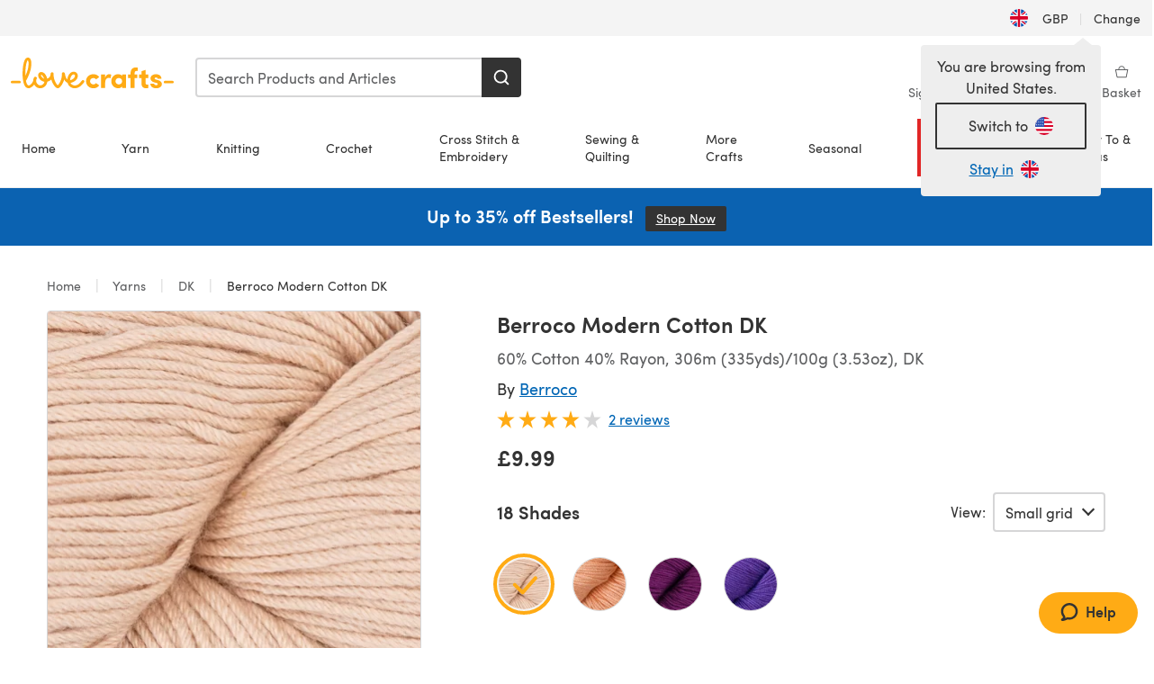

--- FILE ---
content_type: text/html; charset=utf-8
request_url: https://www.lovecrafts.com/en-gb/p/berroco-modern-cotton-dk
body_size: 83959
content:
<!doctype html>
<html data-n-head-ssr dir="ltr" lang="en-GB" data-n-head="%7B%22dir%22:%7B%22ssr%22:%22ltr%22%7D,%22lang%22:%7B%22ssr%22:%22en-GB%22%7D%7D">
  <head >
    <title>Berroco Modern Cotton DK | LoveCrafts</title><meta data-n-head="ssr" charset="utf-8"><meta data-n-head="ssr" name="viewport" content="width=device-width, initial-scale=1"><meta data-n-head="ssr" name="format-detection" content="telephone=no"><meta data-n-head="ssr" rel="preload" as="font" type="font/woff2" href="https://cms.prod.lovecrafts.co/media/fonts/sofia_pro_regular.woff2" crossorigin="anonymous"><meta data-n-head="ssr" rel="preload" as="font" type="font/woff2" href="https://cms.prod.lovecrafts.co/media/fonts/sofia_pro_semi_bold.woff2" crossorigin="anonymous"><meta data-n-head="ssr" name="generator" content="Vue Storefront 2"><meta data-n-head="ssr" data-hid="description" name="description" content="Shop Berroco Modern Cotton DK, perfect for your Knitting projects."><meta data-n-head="ssr" data-hid="robots" name="robots" content="index,follow"><meta data-n-head="ssr" data-hid="og:image" name="og:image" content="https://isv.prod.lovecrafts.co/v1/images/a01e3e84c4bfaec1cd49b7231c16f2aa/9358fb79-27af-45fb-9b5b-d573e9a4b619.jpeg/0/-/416x416"><link data-n-head="ssr" rel="icon" type="image/x-icon" href="/icons/favicon-lovecrafts.ico"><link data-n-head="ssr" rel="alternate" href="https://www.lovecrafts.com/en-au/p/berroco-modern-cotton-dk" hreflang="en-au"><link data-n-head="ssr" rel="alternate" href="https://www.lovecrafts.com/en-au/p/berroco-modern-cotton-dk" hreflang="en-nz"><link data-n-head="ssr" rel="alternate" href="https://www.lovecrafts.com/de-de/p/berroco-modern-cotton-dk" hreflang="de"><link data-n-head="ssr" rel="alternate" href="https://www.lovecrafts.com/fr-fr/p/berroco-modern-cotton-dk" hreflang="fr-fr"><link data-n-head="ssr" rel="alternate" href="https://www.lovecrafts.com/en-gb/p/berroco-modern-cotton-dk" hreflang="en-gb"><link data-n-head="ssr" rel="alternate" href="https://www.lovecrafts.com/en-gb/p/berroco-modern-cotton-dk" hreflang="x-default"><link data-n-head="ssr" rel="alternate" href="https://www.lovecrafts.com/en-us/p/berroco-modern-cotton-dk" hreflang="en-us"><link data-n-head="ssr" rel="alternate" href="https://www.lovecrafts.com/en-us/p/berroco-modern-cotton-dk" hreflang="en-ca"><link data-n-head="ssr" rel="canonical" href="https://www.lovecrafts.com/en-gb/p/berroco-modern-cotton-dk"><link data-n-head="ssr" rel="preload" as="image" fetchpriority="high" href="https://isv.prod.lovecrafts.co/v1/images/a01e3e84c4bfaec1cd49b7231c16f2aa/9358fb79-27af-45fb-9b5b-d573e9a4b619.jpeg/0/-/416x416" imagesrcset="https://isv.prod.lovecrafts.co/v1/images/a01e3e84c4bfaec1cd49b7231c16f2aa/9358fb79-27af-45fb-9b5b-d573e9a4b619.jpeg/0/-/416x416 416w, https://isv.prod.lovecrafts.co/v1/images/559a7439910d0efd99a54679ff9d42ae/9358fb79-27af-45fb-9b5b-d573e9a4b619.jpeg/0/-/832x832 832w, https://isv.prod.lovecrafts.co/v1/images/9ccbcf318490064c22d1b80cc2e1121b/9358fb79-27af-45fb-9b5b-d573e9a4b619.jpeg/0/-/1000x1000 1000w" imagesizes="(max-width: 767px) calc(100vw - 32px), 416px"><script data-n-head="ssr" data-hid="consent">
    // Google
    
    window.dataLayer = window.dataLayer || [];
    function gtag() { dataLayer.push(arguments); }
    gtag('consent', 'default', {
      ad_storage: 'granted',
      analytics_storage: 'granted',
      functionality_storage: 'granted',
      personalization_storage: 'granted',
      security_storage: 'granted',
      ad_user_data: 'granted',
      ad_personalization: 'granted'
    });
    gtag('consent', 'default', {
      ad_storage: 'denied',
      analytics_storage: 'denied',
      functionality_storage: 'denied',
      personalization_storage: 'denied',
      security_storage: 'denied',
      ad_user_data: 'denied',
      ad_personalization: 'denied',
      region: ["AT", "BE", "BG", "HR", "CY", "CZ", "DK", "EE", "FI", "FR", "DE", "GR", "HU", "IE", "IT", "LV", "LT", "LU", "MT", "NL", "PL", "PT", "RO", "SK", "SI", "ES", "SE", "NO", "IS", "LI", "GB", "CH", "US-CA", "US-CO", "US-CT", "US-VA", "US-UT"]
    });

    
      // Microsoft
      window.bing4069688 = window.bing4069688 || [];
      window.bing4069688.push('consent', 'default', {
        ad_storage: 'denied'
      });
    
    </script><script data-n-head="ssr" data-hid="rudderlabs-clean">
      const rudderKeys = Object.keys(localStorage).filter(x => x.startsWith('rudder_'));
      if (rudderKeys.length > 21) {
        rudderKeys.forEach(x => localStorage.removeItem(x));
      }
    </script><script data-n-head="ssr" data-hid="rudderlabs">
      (function() {
        "use strict";

        window.RudderSnippetVersion = "3.0.60";
        var identifier = "rudderanalytics";
        if (!window[identifier]) {
          window[identifier] = [];
        }
        var rudderanalytics = window[identifier];
        if (Array.isArray(rudderanalytics)) {
          if (rudderanalytics.snippetExecuted === true && window.console && console.error) {
            console.error("RudderStack JavaScript SDK snippet included more than once.");
          } else {
            rudderanalytics.snippetExecuted = true;
            window.rudderAnalyticsBuildType = "legacy";
            var sdkBaseUrl = "https://events-sdk.prod.lovecrafts.co";
            var sdkVersion = "v3";
            var sdkFileName = "rsa.min.js";
            var scriptLoadingMode = "async";
            var methods = [ "setDefaultInstanceKey", "load", "ready", "page", "track", "identify", "alias", "group", "reset", "setAnonymousId", "startSession", "endSession", "consent" ];
            for (var i = 0; i < methods.length; i++) {
              var method = methods[i];
              rudderanalytics[method] = function(methodName) {
                return function() {
                  if (Array.isArray(window[identifier])) {
                    rudderanalytics.push([ methodName ].concat(Array.prototype.slice.call(arguments)));
                  } else {
                    var _methodName;
                    (_methodName = window[identifier][methodName]) === null || _methodName === undefined || _methodName.apply(window[identifier], arguments);
                  }
                };
              }(method);
            }
            try {
              new Function('class Test{field=()=>{};test({prop=[]}={}){return prop?(prop?.property??[...prop]):import("");}}');
              window.rudderAnalyticsBuildType = "modern";
            } catch (e) {}
            var head = document.head || document.getElementsByTagName("head")[0];
            var body = document.body || document.getElementsByTagName("body")[0];
            window.rudderAnalyticsAddScript = function(url, extraAttributeKey, extraAttributeVal) {
              var scriptTag = document.createElement("script");
              scriptTag.src = url;
              scriptTag.setAttribute("data-loader", "RS_JS_SDK");
              if (extraAttributeKey && extraAttributeVal) {
                scriptTag.setAttribute(extraAttributeKey, extraAttributeVal);
              }
              if (scriptLoadingMode === "async") {
                scriptTag.async = true;
              } else if (scriptLoadingMode === "defer") {
                scriptTag.defer = true;
              }
              if (head) {
                head.insertBefore(scriptTag, head.firstChild);
              } else {
                body.insertBefore(scriptTag, body.firstChild);
              }
            };
            window.rudderAnalyticsMount = function() {
              (function() {
                if (typeof globalThis === "undefined") {
                  var getGlobal = function getGlobal() {
                    if (typeof self !== "undefined") {
                      return self;
                    }
                    if (typeof window !== "undefined") {
                      return window;
                    }
                    return null;
                  };
                  var global = getGlobal();
                  if (global) {
                    Object.defineProperty(global, "globalThis", {
                      value: global,
                      configurable: true
                    });
                  }
                }
              })();
              window.rudderAnalyticsAddScript("".concat(sdkBaseUrl, "/").concat(sdkVersion, "/").concat(window.rudderAnalyticsBuildType, "/").concat(sdkFileName), "data-rsa-write-key", "2erkLjtKgPvvp2JvL9ZflCBVULL");
            };
            if (typeof Promise === "undefined" || typeof globalThis === "undefined") {
              window.rudderAnalyticsAddScript("https://polyfill-fastly.io/v3/polyfill.min.js?version=3.111.0&features=Symbol%2CPromise&callback=rudderAnalyticsMount");
            } else {
              window.rudderAnalyticsMount();
            }
          }
        }
      })();
    </script><script data-n-head="ssr" data-hid="cookieyes-event">
    document.addEventListener('cookieyes_banner_load', (eventData) => {
      const data = eventData.detail;

      const categories = Object.entries(data.categories).reduce((accumulator, [k, v]) => {
        accumulator[v ? 'allowedConsentIds' : 'deniedConsentIds'].push(k);
        return accumulator;
      }, {allowedConsentIds:[], deniedConsentIds:[]});

      const consentOptions={"consentManagement":{"enabled":true,"provider":"custom"}};

      if (data.activeLaw !== 'gdpr' || data.isUserActionCompleted) {
        
          window.bing4069688.push('consent', 'update', {
            ad_storage: data.categories.advertisement ? 'granted' : 'denied'
          });
        
        
        consentOptions.consentManagement = {...consentOptions.consentManagement, ...categories};
      } else {
        consentOptions.preConsent = {"enabled":true,"storage":{"strategy":"anonymousId"},"events":{"delivery":"buffer"}};
      }

      document.addEventListener('cookieyes_consent_update', (eventData) => {
        
          window.bing4069688.push('consent', 'update', {
            ad_storage: eventData.detail.accepted.includes('advertisement') ? 'granted' : 'denied'
          });
        

        rudderanalytics.consent({
          consentManagement: {
            allowedConsentIds: eventData.detail.accepted,
            deniedConsentIds: eventData.detail.rejected
          }
        });
      });

      window.rudderanalytics.load("2erkLjtKgPvvp2JvL9ZflCBVULL", "https://events.prod.lovecrafts.co", {
        configUrl: "https://events-api.prod.lovecrafts.co",
        ...consentOptions,
        externalAnonymousIdCookieName: 'ajs_anonymous_id',
        storage: {
          type: "localStorage"
        }
      });
    });
    </script><script data-n-head="ssr" data-hid="cookieyes" src="https://cdn-cookieyes.com/client_data/59860e8ef1dcbb12efcf6317/script.js" defer></script><script data-n-head="ssr" type="application/ld+json">{"@context":"https://schema.org","@graph":[{"@context":"https://schema.org","@id":"https://www.lovecrafts.com/en-gb/p/berroco-modern-cotton-dk#breadcrumb","@type":"BreadcrumbList","itemListElement":[{"@type":"ListItem","position":1,"item":{"@id":"https://www.lovecrafts.com/en-gb","name":"Home"}},{"@type":"ListItem","position":2,"item":{"@id":"https://www.lovecrafts.com/en-gb/l/yarns","name":"Yarns"}},{"@type":"ListItem","position":3,"item":{"@id":"https://www.lovecrafts.com/en-gb/l/yarns/yarns-by-weight/dk-yarn","name":"DK"}}]},{"@type":"ImageObject","@id":"https://www.lovecrafts.com/en-gb/p/berroco-modern-cotton-dk#primaryimage","inLanguage":"en-GB","url":"https://isv.prod.lovecrafts.co/v1/images/9ccbcf318490064c22d1b80cc2e1121b/9358fb79-27af-45fb-9b5b-d573e9a4b619.jpeg/0/-/1000x1000","contentUrl":"https://isv.prod.lovecrafts.co/v1/images/9ccbcf318490064c22d1b80cc2e1121b/9358fb79-27af-45fb-9b5b-d573e9a4b619.jpeg/0/-/1000x1000","width":390,"height":390},{"@context":"https://schema.org","@type":"Product","mainEntityOfPage":{"@id":"https://www.lovecrafts.com/en-gb/p/berroco-modern-cotton-dk#webpage"},"description":"Berroco has now created a DK version of their classic Modern Cotton yarn.  Available in a cornucopia of fresh colours, this pima cotton blended yarn is soft to the touch, easy to work with and absolutely ideal for showing off your stitchwork.<br><br>","name":"Berroco Modern Cotton DK","image":{"@id":"https://isv.prod.lovecrafts.co/v1/images/9ccbcf318490064c22d1b80cc2e1121b/9358fb79-27af-45fb-9b5b-d573e9a4b619.jpeg/0/-/1000x1000#primaryimage"},"offers":{"@type":"Offer","availability":"https://schema.org/LimitedAvailability","price":"9.99","priceCurrency":"GBP"},"sku":"20025886","brand":{"@type":"Brand","name":"Berroco"},"aggregateRating":{"@type":"AggregateRating","ratingValue":"80","reviewCount":"2","bestRating":"100","worstRating":"0"},"review":[{"@type":"Review","author":{"@type":"Person","name":"Customer"},"datePublished":"2025-07-14T08:18:24.000Z","reviewBody":"Good quality yarn.","reviewRating":{"@type":"Rating","ratingValue":"4"}},{"@type":"Review","author":{"@type":"Person","name":"Customer"},"datePublished":"2025-07-14T08:17:52.000Z","reviewBody":"This is a beautiful yarn. Great for crochet or knitting.","reviewRating":{"@type":"Rating","ratingValue":"4"}}]}]}</script><link rel="preload" href="https://assets.prod.lovecrafts.co/_nuxt/a71037f.modern.js" as="script"><link rel="preload" href="https://assets.prod.lovecrafts.co/_nuxt/d989a86.modern.js" as="script"><link rel="preload" href="https://assets.prod.lovecrafts.co/_nuxt/css/53db6c0.css" as="style"><link rel="preload" href="https://assets.prod.lovecrafts.co/_nuxt/ef2b45d.modern.js" as="script"><link rel="preload" href="https://assets.prod.lovecrafts.co/_nuxt/css/1a132a2.css" as="style"><link rel="preload" href="https://assets.prod.lovecrafts.co/_nuxt/de2a539.modern.js" as="script"><link rel="stylesheet" href="https://assets.prod.lovecrafts.co/_nuxt/css/53db6c0.css"><link rel="stylesheet" href="https://assets.prod.lovecrafts.co/_nuxt/css/1a132a2.css">
  </head>
  <body class="lovecrafts" data-n-head="%7B%22class%22:%7B%22ssr%22:%22lovecrafts%22%7D%7D">
    <div data-server-rendered="true" id="__nuxt"><!----><div id="__layout"><div class="layout non-js" data-v-e1262b6a><a href="#main-content" class="visually-hidden" data-v-e1262b6a>Skip to main content</a> <div data-v-67432fbc data-v-e1262b6a><noscript data-v-67432fbc><div class="sf-notification noscript-warning color-warning" data-v-67432fbc><span role="none" class="sf-notification__icon sf-icon" style="--icon-size:24px;" data-v-67432fbc><svg width="24" height="24" viewBox="0 0 24 24" fill="none" xmlns="http://www.w3.org/2000/svg" role="none"><path stroke="var(--icon-color)" d="M12 21C16.9706 21 21 16.9706 21 12C21 7.02944 16.9706 3 12 3C7.02944 3 3 7.02944 3 12C3 16.9706 7.02944 21 12 21Z" stroke-width="1.25"></path><path fill="var(--icon-color)" d="M12 9.74999C11.3233 9.74999 10.7143 9.17856 10.7143 8.46427C10.7143 7.74999 11.3233 7.17856 12 7.17856C12.6767 7.17856 13.2857 7.74999 13.2857 8.46427C13.2857 9.17856 12.7444 9.74999 12 9.74999Z"></path><path fill="var(--icon-color)" d="M12.3214 11.3571H11.6786C11.3235 11.3571 11.0357 11.645 11.0357 12V16.5C11.0357 16.855 11.3235 17.1429 11.6786 17.1429H12.3214C12.6765 17.1429 12.9643 16.855 12.9643 16.5V12C12.9643 11.645 12.6765 11.3571 12.3214 11.3571Z"></path></svg></span> <div><div class="sf-notification__title smartphone-only display-none">
          
        </div> <strong data-v-67432fbc>JavaScript seems to be disabled in your browser.</strong> <p class="noscript-text" data-v-67432fbc>You must have JavaScript enabled in your browser to utilize the functionality of this website.</p> <a href="https://www.enable-javascript.com/en" rel="noopener noreferrer" target="_blank" data-v-67432fbc>Enable JavaScript
        </a></div> <button type="button" aria-label="Close notification" class="display-none sf-button--pure sf-notification__close sf-button"><span class="sf-icon color-white" style="--icon-color:;--icon-size:;"><svg viewBox="0 0 24 24" preserveAspectRatio="none" class="sf-icon-path"><defs><linearGradient id="linearGradient-10914583" x1="0" y1="0" x2="1" y2="0"><stop offset="1" stop-color="var(--icon-color)"></stop> <stop offset="0" stop-color="var(--icon-color-negative, var(--c-gray-variant))"></stop></linearGradient></defs> <path d="M21.261 2.22a.748.748 0 00-1.057 0l-8.464 8.463-8.463-8.464a.748.748 0 10-1.058 1.058l8.464 8.463-8.464 8.464a.748.748 0 101.058 1.057l8.463-8.463 8.464 8.463a.748.748 0 101.057-1.057l-8.463-8.464 8.463-8.463a.748.748 0 000-1.058z" fill="var(--icon-color)" style="height:100%;"></path></svg></span></button></div></noscript></div> <div class="sf-top-bar desktop-only" data-v-e1262b6a><div class="sf-top-bar__container"><div class="sf-top-bar__left"></div> <div class="sf-top-bar__center"></div> <div class="sf-top-bar__right"><div class="locale-container"><button type="button" data-cy="locale-select_change-langauge" class="container__lang container__lang--selected sf-button"><span class="country-img sf-icon"><img src="https://assets.prod.lovecrafts.co/_nuxt/assets/flags/GB.d6fa30.svg" alt="GB" loading="eager"></span> <span class="selected-country">
      GBP <span aria-hidden="true" class="divider">|</span>
      Change
    </span></button></div></div></div></div> <div id="layout" data-v-e1262b6a><div class="app-header" data-v-e1262b6a><div class="the-header-wrapper"><div class="the-header"><div active-sidebar="activeSidebar" class="sf-header"><div class="sf-header__wrapper"><header class="sf-header__header">​ <div class="sf-header__aside"></div> <div class="sf-header__actions"><div class="logo-container"><button aria-label="Open mobile menu" class="sf-header__hamburger smartphone-only"><span role="none" class="sf-header__icon sf-icon" style="--icon-size:25px;"><svg width="24" height="24" viewBox="0 0 24 24" fill="none" xmlns="http://www.w3.org/2000/svg" role="none"><path d="M3.75 4.5H20.25C20.7 4.5 21 4.8 21 5.25C21 5.7 20.7 6 20.25 6H3.75C3.3 6 3 5.7 3 5.25C3 4.8 3.3 4.5 3.75 4.5Z" fill="var(--icon-color)"></path><path d="M3.75 11.25H20.25C20.7 11.25 21 11.55 21 12C21 12.45 20.7 12.75 20.25 12.75H3.75C3.3 12.75 3 12.45 3 12C3 11.55 3.3 11.25 3.75 11.25Z" fill="var(--icon-color)"></path><path d="M3.75 18H20.25C20.7 18 21 18.3 21 18.75C21 19.2 20.7 19.5 20.25 19.5H3.75C3.3 19.5 3 19.2 3 18.75C3 18.3 3.3 18 3.75 18Z" fill="var(--icon-color)"></path></svg></span> <span class="sf-header__icon-label">Menu</span></button> <a href="/en-gb" class="sf-header__logo"><span class="sf-header__logo-image sf-icon"><svg xmlns="http://www.w3.org/2000/svg" width="181" height="34" role="img" viewBox="0 0 736.8 138.9" xml:space="preserve" id="lovecrafts-secondary" preserveAspectRatio="xMinYMin meet"><title>LoveCrafts</title><g fill="#FFAB15" style="fill:var(--custom-fill-color-0,#FFAB15);"><path d="M39.5 105.2H5.6c-3.1 0-5.6 2.5-5.6 5.6 0 3.1 2.5 5.6 5.6 5.6h33.9c3.1 0 5.6-2.5 5.6-5.6 0-3.1-2.5-5.6-5.6-5.6zM323.6 102.3c-1.4.6-2.5 2-3.5 3.3-.3.3-7.3 9.3-11.8 13.2-4.2 3.6-11.5 7.4-18.5 7.3-14.8-.2-19.6-11.7-19.6-11.7s15.7-2.9 25.2-13.7c8.3-9.4 8.6-19 6.4-25-2.7-7.3-9.6-12.1-17.7-12-11 .1-19.2 8.4-23.7 17.4-2.7 5.4-4.4 11.7-4.9 18.1-7.5-6.5-9.6-20.8-10.5-24.6-.8-3.7-1.4-5-2.4-6.1-1.6-1.8-4.1-2.4-5.9-2.1-6.8.8-6.2 7.7-6 11.9.1 1.4.1 2.8.1 4.1-.9 12.4-5.4 25.3-13.1 36.6-3.1 4.5-4.9 6-5.2 6-.4 0-2.6-1.5-5-4.8-7.1-9.8-11.9-22.4-13.5-34.5-.4-2.9-.5-5.8-.3-9.1.2-2.9.2-5.8-1.7-8-1.2-1.4-3.1-2.2-5-2.2-2.9 0-5.5 1.7-6.4 4.2-.3.5-.7 2.9-.8 4.3-.3 4.6-1.7 9.6-3.9 12.4-4.4 5.9-11.5 8-11.5 8s-2.5-15.7-14-25.3c-4.1-3.4-8.3-4.6-12.7-4.8-7.2-.2-15.7 5.9-13.8 17.8.6 3.9 2.3 8.2 4.9 12 7.5 11.1 19.4 13.7 23.1 14.3 0 1.4-1.4 6.8-5.8 11-2.7 2.6-7.4 5.3-13 5.3-4.6 0-8.6-2.3-11.3-5-3.4-3.2-6.2-8.4-6.9-12.3-.2-1.2-1.2-7.5 2-12.3 1.3-1.9 1.4-4.1.4-5.9-1.2-2.2-3.7-3.6-6.3-3.6-2.2 0-3.9 1.2-5.4 3-2 2.4-3.4 6-3.9 12.4-.7 9-12.5 24.4-21 24.1-6.8-.2-10.5-12.6-12.1-20.9 0 0 18.2-30.5 22.6-58.4C95.4 19.6 91 10 87.8 5.4 85.3 2 81.5-.1 77.3 0c-3.6.1-6.4 1.2-9.2 3.8-5.2 4.7-9.4 15.3-12.5 33.9-2 12.3-2.7 25.4-2.4 40.1.1 6.6.6 20.8 4.8 37 4.2 16 12.4 23.9 22.3 23.9 5.8 0 11.8-3.8 15.5-6.7 6.3-5 10.1-10.5 10.1-10.5s7 17 26.9 17.2c16.1.2 30.2-12.7 32.4-29.5v-.2l.2-.1c10.8-2.4 17.7-9.8 17.7-9.8s3.8 14.4 11.4 25c4.2 5.9 10.6 14.7 18 14.6 4.4 0 9.5-3.6 16.9-13.7 7.8-10.6 12.2-26.4 12.2-26.4s3.7 10.7 15.2 15.5c1.9 7 5.8 13.4 12 18 5.8 4.3 13.2 6.6 20.7 6.6 11.5 0 21.3-5.6 28.1-11.8 7.4-6.6 14-15.4 14.2-15.7 1.6-2.5.8-6.1-1.3-8-1.6-1.3-4.2-2.1-6.9-.9zM143.2 90.7c-6.5-6.3-6.7-9.7-6.6-10.5.2-1.8 1.6-2.1 2.1-2.1 2.1 0 4.7 4 6.1 6.1 3.4 4.7 5.8 11.2 5.8 11.2s-4-1.5-7.4-4.7zm-77.2-8s-.1-24.1 1.1-35.4c1.1-10 2.4-21.3 6.8-30.9.5-1.1 1.8-3.9 2.9-4 1-.1 1.9 2 2.5 4.7 2 8.9 1.1 19.2-1.7 32.8C74.3 64.9 66 82.7 66 82.7zm202.1 19.6s.1-8 3.6-15.1c2.8-5.7 5.9-9.2 9.7-10.5 2.9-1 5.8-.2 7.5 1.8 1.2 1.5 1.6 3.5 1.1 5.7-1.2 5.2-4.6 9-7.4 11.4-6.6 5.5-14.5 6.7-14.5 6.7zM373.5 75c10.9 0 20.7 4.7 26.6 13l-14.8 10.6c-2.5-3.9-7.1-6.2-11.8-6.2-7.7 0-15.2 5.5-15.2 14.3s7.5 14.7 15.2 14.7c4.7 0 9.3-2.2 11.8-6.2l14.8 10.5c-5.8 8.3-15.6 13.1-26.6 13.1-17.6 0-33.3-12.8-33.3-32.1 0-19.2 15.7-31.7 33.3-31.7zM426.6 137.6h-18.2V76.3h18.2v14.8c3.1-11.4 11-16.1 17.3-16.1 4.3 0 7.6.8 10.5 2.2l-3.3 16.4c-3.3-1.6-6.4-1.8-9.3-1.8-10.5 0-15.2 8.3-15.2 24.4v21.4zM503.4 130.6c-3.9 5.9-13.1 8.1-17.8 8.1-15.6 0-31.2-12.2-31.2-31.9s15.6-31.9 31.2-31.9c3.9 0 13.1 1.3 17.8 8.1v-6.8h18.1v61.2h-18.1v-6.8zm-14.8-9.2c7.5 0 14.8-5.4 14.8-14.6s-7.3-14.6-14.8-14.6c-7.6 0-15.3 5.8-15.3 14.6 0 8.9 7.7 14.6 15.3 14.6zM650.4 112.4c-18.4-5-18.5-14.3-18.4-19.9.1-9 11-17.4 23.9-17.4 12.2 0 25 5.4 25.2 20.3h-17.2c-.1-4.6-4.1-5.4-6.9-5.4-3.9 0-6.6 1.8-6.4 4.6.1 1.8 1.7 3.7 5.4 4.6l10.4 2.8c14.8 4.1 16.7 13.9 16.7 17.8 0 13-13.6 19.1-26.5 19.1-12.5 0-25.4-7.5-25.6-21.1h17c.1 3.5 4.1 7.1 9 7.1 4.1-.1 7.5-2 7.5-5.1 0-2.6-1.6-4.1-6-5.2l-8.1-2.2zM609.4 76.3V55.6L591 61.5v14.8h-11.1v16.1h11V118c0 6.4 1.9 11.6 5.7 15.3 3.8 3.7 9 5.6 15.6 5.6 4.1 0 7.7-.6 9.8-1.6v-15.7c-1.7.3-3.3.5-4.7.5-5.2 0-7.9-2.6-7.9-7.6v-22H622V76.3h-12.6zM565.7 44.4c-3.8 0-11.8.6-17.6 6.7-4.2 4.5-6.4 10.5-6.4 17.9v7.3h-11.5v16.1h11.5v45.2H560V92.4h12.3V76.3H560v-6.7c0-3.4.9-5.9 2.8-7.3 1.8-1.4 3.7-2.1 6.3-2.1 2.5 0 4.6.4 5.2.5V45.6c-1.7-.8-4.6-1.2-8.6-1.2zM731.2 105.2h-33.9c-3.1 0-5.6 2.5-5.6 5.6 0 3.1 2.5 5.6 5.6 5.6h33.9c3.1 0 5.6-2.5 5.6-5.6 0-3.1-2.5-5.6-5.6-5.6z"></path></g></svg></span></a> <a href="/en-gb/cart" class="smartphone-only lc-link--pure sf-header__cart"><span role="none" class="sf-header__icon sf-icon" style="--icon-size:25px;"><svg width="25" height="25" viewBox="0 0 25 25" fill="none" xmlns="http://www.w3.org/2000/svg" role="none"><path d="M16.7558 9.77767C16.3958 9.77767 16.1258 9.50767 16.1258 9.14767C16.1258 6.89767 14.5958 5.18767 12.6158 5.18767C10.5458 5.18767 9.10579 6.80767 9.10579 8.96767C9.10579 9.32767 8.83579 9.59767 8.47579 9.59767C8.11579 9.59767 7.93579 9.41767 7.93579 9.05767C7.93579 6.17767 9.91579 4.01767 12.6158 4.01767C15.2258 4.01767 17.2958 6.26767 17.2958 9.14767C17.2958 9.50767 17.1158 9.77767 16.7558 9.77767Z" fill="var(--icon-color)"></path><path d="M18.9157 20.2177H6.31572C6.04572 20.2177 5.77572 19.9477 5.68572 19.6777L3.61572 9.41767C3.61572 9.23767 3.61572 8.96767 3.70572 8.87767C3.79572 8.69767 3.97572 8.60767 4.15572 8.60767H20.9857C21.1657 8.60767 21.3457 8.69767 21.4357 8.87767C21.6157 9.05767 21.6157 9.23767 21.6157 9.41767L19.5457 19.6777C19.4557 19.9477 19.2757 20.2177 18.9157 20.2177ZM6.76572 18.9577H18.4657L20.2657 9.86767H4.96572L6.76572 18.9577Z" fill="var(--icon-color)"></path></svg></span> <div class="cart-badge-wrapper" style="display:none;"><span class="sf-badge--number cart-badge sf-badge">0</span></div> <span class="sf-header__icon-label">Basket</span></a> <form autocomplete="off" method="get" action="/en-gb/search" role="search" class="search-wrapper"><div class="sf-search-bar sf-header__search"><div data-testid="q" class="sf-input"><div class="sf-input__wrapper"><input id="q" name="q" type="search" role="combobox" aria-controls="search-autocomplete" aria-autocomplete="both" aria-haspopup="dialog" aria-expanded="false" placeholder="Search Products and Articles" aria-label="Search" value=""> <span class="sf-input__bar"></span> <label for="q" class="sf-input__label will-change display-none"></label> <!----></div> <div class="sf-input__error-message"><div class="display-none"></div></div></div> <div id="search-autocomplete" role="dialog" hidden="hidden" class="autocomplete"><div hidden="hidden" class="type-headers-wrapper"><ul class="type-headers"><li data-list="text-suggestions"><button type="button" class="sf-button sf-button--pure type-headers__tab-btn">
          Products<span class="count count--products"></span></button></li> <li data-list="articles"><button type="button" class="sf-button sf-button--pure type-headers__tab-btn">
          Articles<span class="count count--articles"></span></button></li></ul></div> <div hidden="hidden" data-list="recent-searches" class="suggestion-list text"><header><h4>Recent Searches</h4> <button type="button" aria-label="Recent Searches Clear" class="sf-button sf-button--text clear-all">
        Clear
      </button></header> <ul aria-label="Recent Searches"></ul></div> <div hidden="hidden" data-list="text-suggestions" class="suggestion-list text"><h4 aria-hidden="true" class="suggestion-list__title">
      Products <span class="count count--products"></span></h4> <ul aria-label="Products"></ul> <button type="submit" class="sf-button autocomplete__see-all">
      See all search results
    </button></div> <div hidden="hidden" data-list="articles" class="suggestion-list image"><h4 aria-hidden="true" class="suggestion-list__title">
      Articles <span class="count count--articles"></span></h4> <ul aria-label="Articles"></ul></div> <div hidden="hidden" aria-live="polite" class="no-results"><span>No matches found for '<strong></strong>'</span></div></div> <button type="submit" aria-label="Search" class="search-button sf-button"><span role="none" class="sf-icon" style="--icon-color:var(--c-white);--icon-size:20px;"><svg viewBox="0 0 24 24" preserveAspectRatio="none" role="none" class="sf-icon-path"><title></title> <!----> <path d="M21.668 20.108l-3.59-3.562c2.803-3.588 2.508-8.698-.713-11.917A8.948 8.948 0 0010.998 2c-2.41 0-4.671.934-6.368 2.629A8.937 8.937 0 002 10.992c0 2.408.934 4.669 2.63 6.364a8.948 8.948 0 006.368 2.628 8.893 8.893 0 005.532-1.916l3.565 3.612c.22.221.492.32.786.32.295 0 .566-.123.787-.32.443-.417.443-1.13 0-1.572zm-3.884-9.116a6.723 6.723 0 01-1.992 4.792 6.777 6.777 0 01-4.794 1.99 6.773 6.773 0 01-4.795-1.99 6.769 6.769 0 01-1.991-4.792c0-1.818.712-3.514 1.991-4.791a6.777 6.777 0 014.795-1.99c1.819 0 3.516.711 4.794 1.99a6.729 6.729 0 011.992 4.791z" fill="var(--icon-color)" style="height:100%;"></path></svg></span></button></div> <button type="reset" aria-label="Clear search" class="clear"><span role="none" class="sf-icon" style="--icon-size:14px;"><svg height="14" viewBox="0 0 14 14" width="14" xmlns="http://www.w3.org/2000/svg" role="none"><path d="m32 11v16m-8-8h16" fill="none" stroke="currentColor" stroke-linecap="round" stroke-linejoin="round" stroke-width="1.5" transform="matrix(.70710678 -.70710678 .70710678 .70710678 -29.062446 16.192388)"></path></svg></span></button></form></div> <div class="sf-header__icons"><a href="/en-gb/account" data-testid="accountIcon" class="lc-link--pure sf-header__action"><span role="none" class="sf-header__icon sf-icon" style="--icon-size:1.25rem;"><svg width="25" height="25" viewBox="0 0 25 25" fill="none" xmlns="http://www.w3.org/2000/svg" role="none"><g clip-path="url(#clip0)"><path d="M21.0051 20.5552C21.0051 15.9146 17.2083 12.1177 12.5676 12.1177C7.927 12.1177 4.13013 15.9146 4.13013 20.5552H21.0051Z" stroke="var(--icon-color)" stroke-width="1.25" stroke-miterlimit="10" stroke-linecap="round" stroke-linejoin="round"></path><path d="M12.5676 12.1177C14.8976 12.1177 16.7864 10.2289 16.7864 7.89893C16.7864 5.56897 14.8976 3.68018 12.5676 3.68018C10.2377 3.68018 8.34888 5.56897 8.34888 7.89893C8.34888 10.2289 10.2377 12.1177 12.5676 12.1177Z" stroke="var(--icon-color)" stroke-width="1.25" stroke-miterlimit="10" stroke-linecap="round" stroke-linejoin="round"></path></g><defs><clipPath id="clip0"><rect width="24" height="24" fill="white" transform="translate(0.567627 0.117676)"></rect></clipPath></defs></svg></span> <div class="notifications-badge-wrapper" style="display:none;"><span class="sf-badge--number notifications-badge sf-badge">
                
              </span></div> <span class="header-action-text">Sign in</span></a> <a href="/en-gb/account/wishlist" data-testid="wishlistIcon" class="lc-link--pure sf-header__action"><span role="none" class="sf-header__icon sf-icon" style="--icon-size:1.25rem;"><svg width="24" height="24" viewBox="0 0 24 24" fill="none" xmlns="http://www.w3.org/2000/svg" role="none"><path d="M15.8842 3C14.5579 3 12.9474 3.94737 12 5.17895C11.0526 3.94737 9.44211 3 8.11579 3C5.36842 3 3 5.46316 3 8.30526C3 13.8 11.0526 20.0526 12 20.0526C12.9474 20.0526 21 13.8 21 8.30526C21 5.46316 18.6316 3 15.8842 3Z" stroke="currentColor" stroke-width="1.25" stroke-linecap="round" stroke-linejoin="round"></path></svg></span> <span class="header-action-text">
              Wishlist
            </span></a> <a href="/en-gb/account/library" data-testid="libraryIcon" class="lc-link--pure sf-header__action"><span role="none" class="sf-header__icon sf-icon" style="--icon-size:1.25rem;"><svg width="25" height="25" viewBox="0 0 25 25" fill="none" xmlns="http://www.w3.org/2000/svg" role="none"><path fill-rule="evenodd" clip-rule="evenodd" d="M19.5383 5.88691H17.1088V4.15243C17.1088 3.58076 16.6466 3.11768 16.0767 3.11768H4.98704C4.42037 3.11768 3.95496 3.58433 3.95496 4.15674V17.3094C3.95496 17.8812 4.41897 18.3484 4.98704 18.3484H7.41649V20.0786C7.41649 20.6504 7.8805 21.1177 8.44858 21.1177H19.5383C20.1049 21.1177 20.5703 20.651 20.5703 20.0786V6.92597C20.5703 6.3542 20.1063 5.88691 19.5383 5.88691Z" stroke="var(--icon-color)" stroke-width="1.25"></path><path d="M5.73975 18.3484H16.0767C16.6432 18.3484 17.1088 17.8809 17.1088 17.3073C17.1088 16.9248 17.1088 13.128 17.1088 5.91681" stroke="var(--icon-color)" stroke-width="1.25"></path><path d="M7.07043 6.57922H13.9935V7.61768H7.07043V6.57922ZM7.07043 10.0408H13.9935V11.0792H7.07043V10.0408ZM7.07043 13.5023H13.9935V14.5408H7.07043V13.5023Z" fill="var(--icon-color)"></path></svg></span> <span class="header-action-text">My Library</span></a> <a href="/en-gb/cart" data-testid="cartIcon" class="lc-link--pure sf-header__action"><span role="none" class="sf-header__icon sf-icon" style="--icon-size:1.25rem;"><svg width="25" height="25" viewBox="0 0 25 25" fill="none" xmlns="http://www.w3.org/2000/svg" role="none"><path d="M16.7558 9.77767C16.3958 9.77767 16.1258 9.50767 16.1258 9.14767C16.1258 6.89767 14.5958 5.18767 12.6158 5.18767C10.5458 5.18767 9.10579 6.80767 9.10579 8.96767C9.10579 9.32767 8.83579 9.59767 8.47579 9.59767C8.11579 9.59767 7.93579 9.41767 7.93579 9.05767C7.93579 6.17767 9.91579 4.01767 12.6158 4.01767C15.2258 4.01767 17.2958 6.26767 17.2958 9.14767C17.2958 9.50767 17.1158 9.77767 16.7558 9.77767Z" fill="var(--icon-color)"></path><path d="M18.9157 20.2177H6.31572C6.04572 20.2177 5.77572 19.9477 5.68572 19.6777L3.61572 9.41767C3.61572 9.23767 3.61572 8.96767 3.70572 8.87767C3.79572 8.69767 3.97572 8.60767 4.15572 8.60767H20.9857C21.1657 8.60767 21.3457 8.69767 21.4357 8.87767C21.6157 9.05767 21.6157 9.23767 21.6157 9.41767L19.5457 19.6777C19.4557 19.9477 19.2757 20.2177 18.9157 20.2177ZM6.76572 18.9577H18.4657L20.2657 9.86767H4.96572L6.76572 18.9577Z" fill="var(--icon-color)"></path></svg></span> <div class="cart-badge-wrapper" style="display:none;"><span class="sf-badge--number cart-badge sf-badge">0</span></div> <span class="header-action-text">Basket</span></a></div> <nav class="sf-header__navigation"><div id="menu-backdrop"></div> <div class="nav-wrapper"><!----> <div data-target="Home" class="sf-header-navigation-item sale-none"><div class="sf-header-navigation-item__item"><a href="/en-gb/" class="sf-link sf-header-navigation-item__link lc-link--pure">Home</a></div></div><div data-target="Yarn" class="sf-header-navigation-item sale-none has-children"><div class="sf-header-navigation-item__item"><a href="/en-gb/l/yarns" class="sf-link sf-header-navigation-item__link lc-link--pure">Yarn</a></div></div><div data-target="Knitting" class="sf-header-navigation-item sale-none has-children"><div class="sf-header-navigation-item__item"><a href="/en-gb/l/knitting" class="sf-link sf-header-navigation-item__link lc-link--pure">Knitting</a></div></div><div data-target="Crochet" class="sf-header-navigation-item sale-none has-children"><div class="sf-header-navigation-item__item"><a href="/en-gb/l/crochet" class="sf-link sf-header-navigation-item__link lc-link--pure">Crochet</a></div></div><div data-target="Cross Stitch &amp; Embroidery" class="sf-header-navigation-item sale-none has-children"><div class="sf-header-navigation-item__item"><a href="/en-gb/l/cross-stitch-and-embroidery" class="sf-link sf-header-navigation-item__link lc-link--pure">Cross Stitch &amp; Embroidery</a></div></div><div data-target="Sewing &amp; Quilting" class="sf-header-navigation-item sale-none has-children"><div class="sf-header-navigation-item__item"><a href="/en-gb/l/sewing-and-quilting" class="sf-link sf-header-navigation-item__link lc-link--pure">Sewing &amp; Quilting</a></div></div><div data-target="More Crafts" class="sf-header-navigation-item sale-none has-children"><div class="sf-header-navigation-item__item"><a href="/en-gb/l/hobbies-and-crafts" class="sf-link sf-header-navigation-item__link lc-link--pure">More Crafts</a></div></div><div data-target="Seasonal" class="sf-header-navigation-item sale-none has-children"><div class="sf-header-navigation-item__item"><a href="/en-gb/c/article/spring-crafts" class="sf-link sf-header-navigation-item__link lc-link--pure">Seasonal</a></div></div><div data-target="Giant January Sale" class="sf-header-navigation-item sale-big has-children"><div class="sf-header-navigation-item__item"><a href="/en-gb/l/all-crafts-promotions/promotions/giant-january" class="sf-link sf-header-navigation-item__link lc-link--pure">Giant January Sale</a></div></div><div data-target="How To &amp; Ideas" class="sf-header-navigation-item sale-none has-children"><div class="sf-header-navigation-item__item"><a href="/en-gb/c/h/inspiration" class="sf-link sf-header-navigation-item__link lc-link--pure">How To &amp; Ideas</a></div></div></div> <div class="sf-mega-menu hide-mobile"><div class="sf-bar sf-mega-menu__bar"><div><button type="button" aria-label="back" class="sf-button--pure sf-bar__icon sf-button"><span class="sf-icon" style="--icon-color:;--icon-size:0.875rem;"><svg viewBox="0 0 24 24" preserveAspectRatio="none" class="sf-icon-path"><defs><linearGradient id="linearGradient-10915169" x1="0" y1="0" x2="1" y2="0"><stop offset="1" stop-color="var(--icon-color)"></stop> <stop offset="0" stop-color="var(--icon-color-negative, var(--c-gray-variant))"></stop></linearGradient></defs> <path d="M15.636 2L17 3.6 9.746 12 17 20.4 15.636 22 7 12z" fill="var(--icon-color)" style="height:100%;"></path></svg></span></button></div> <div><div class="sf-bar__title">Menu</div></div> <div><button type="button" aria-label="close" class="display-none sf-button--pure sf-bar__icon sf-button"><span class="sf-icon" style="--icon-color:;--icon-size:14px;"><svg viewBox="0 0 24 24" preserveAspectRatio="none" class="sf-icon-path"><defs><linearGradient id="linearGradient-10915170" x1="0" y1="0" x2="1" y2="0"><stop offset="1" stop-color="var(--icon-color)"></stop> <stop offset="0" stop-color="var(--icon-color-negative, var(--c-gray-variant))"></stop></linearGradient></defs> <path d="M21.261 2.22a.748.748 0 00-1.057 0l-8.464 8.463-8.463-8.464a.748.748 0 10-1.058 1.058l8.464 8.463-8.464 8.464a.748.748 0 101.058 1.057l8.463-8.463 8.464 8.463a.748.748 0 101.057-1.057l-8.463-8.464 8.463-8.463a.748.748 0 000-1.058z" fill="var(--icon-color)" style="height:100%;"></path></svg></span></button></div></div> <div class="sf-mega-menu__content"><div class="sf-mega-menu__menu"><div class="menu-item-level-1 sale-none"><div class="sf-mega-menu-column is-active"><a href="/en-gb/" data-label="Home" class="menu-link lc-link--pure sale-none" style="display:none;">
                  Home
                  <!----></a> <div class="sf-mega-menu-column__content"></div></div></div><div class="menu-item-level-1 sale-none"><div class="sf-mega-menu-column is-active"><a href="/en-gb/l/yarns" data-label="Yarn" class="menu-link lc-link--pure sale-none" style="display:none;">
                  Yarn
                  <span role="none" class="open-right sf-icon" style="--icon-color:var(--c-black);--icon-size:18px;"><svg viewBox="0 0 24 24" preserveAspectRatio="none" role="none" class="sf-icon-path"><title></title> <!----> <path d="M8.364 22L7 20.4l7.254-8.4L7 3.6 8.364 2 17 12z" fill="var(--icon-color)" style="height:100%;"></path></svg></span></a> <div class="sf-mega-menu-column__content"> <ul class="sf-list menu-content-level-1" style="display:none;"><li class="sf-list__item"><a href="/en-gb/l/yarns" class="menu-item-level-2 lc-link--pure no-child">
                    All Yarn
                    <!----></a> <ul class="sf-list"></ul></li><li class="sf-list__item"><a href="/en-gb/l/yarns?sort=newest" class="menu-item-level-2 lc-link--pure no-child">
                    NEW IN
                    <!----></a> <ul class="sf-list"></ul></li><li class="sf-list__item"><a href="/en-gb/l/yarns/multi-packs-and-kits" class="menu-item-level-2 lc-link--pure no-child">
                    SAVE WITH YARN PACKS
                    <!----></a> <ul class="sf-list"></ul></li><li class="sf-list__item"><a href="/en-gb/l/back-in-stock" class="menu-item-level-2 lc-link--pure no-child">
                    BACK IN STOCK
                    <!----></a> <ul class="sf-list"></ul></li><li class="sf-list__item"><a href="/en-gb/l/all-crafts-promotions/promotions/clearance-lovecrafts?filter-type.en-GB=Yarns" class="menu-item-level-2 lc-link--pure no-child">
                    YARN CLEARANCE
                    <!----></a> <ul class="sf-list"></ul></li><li class="sf-list__item"><a href="/en-gb/c/article/yarns-all-brands" class="menu-item-level-2 lc-link--pure">
                    Yarn Brands
                    <span role="none" class="open-right sf-icon" style="--icon-size:18px;"><svg viewBox="0 0 24 24" preserveAspectRatio="none" role="none" class="sf-icon-path"><title></title> <!----> <path d="M8.364 22L7 20.4l7.254-8.4L7 3.6 8.364 2 17 12z" fill="var(--icon-color)" style="height:100%;"></path></svg></span></a> <ul class="sf-list"><li class="sf-list__item menu-item-level-3"><a href="/en-gb/l/yarns/yarns-by-brand/king-cole-yarn" class="lc-link--pure">King Cole</a></li><li class="sf-list__item menu-item-level-3"><a href="/en-gb/l/yarns/yarns-by-brand/cascade-yarn" class="lc-link--pure">Cascade Yarns</a></li><li class="sf-list__item menu-item-level-3"><a href="/en-gb/l/yarns/yarns-by-brand/debbie-bliss-yarn" class="lc-link--pure">Debbie Bliss</a></li><li class="sf-list__item menu-item-level-3"><a href="/en-gb/l/yarns/yarns-by-brand/hayfield-yarn" class="lc-link--pure">Hayfield</a></li><li class="sf-list__item menu-item-level-3"><a href="/en-gb/l/yarns/yarns-by-brand/malabrigo-yarn" class="lc-link--pure">Malabrigo</a></li><li class="sf-list__item menu-item-level-3"><a href="/en-gb/l/yarns/yarns-by-brand/millamia-yarn" class="lc-link--pure">MillaMia</a></li><li class="sf-list__item menu-item-level-3"><a href="/en-gb/l/yarns/yarns-by-brand/paintbox-yarns-yarn" class="lc-link--pure">Paintbox Yarns</a></li><li class="sf-list__item menu-item-level-3"><a href="/en-gb/l/yarns/yarns-by-brand/rowan-yarn" class="lc-link--pure">Rowan</a></li><li class="sf-list__item menu-item-level-3"><a href="/en-gb/l/yarns/yarns-by-brand/scheepjes-yarns" class="lc-link--pure">Scheepjes</a></li><li class="sf-list__item menu-item-level-3"><a href="/en-gb/l/yarns/yarns-by-brand/sirdar-yarn" class="lc-link--pure">Sirdar</a></li><li class="sf-list__item menu-item-level-3"><a href="/en-gb/l/yarns/yarns-by-brand/stylecraft-yarn" class="lc-link--pure">Stylecraft</a></li><li class="sf-list__item menu-item-level-3"><a href="/en-gb/l/yarns/yarns-by-brand/valley-yarns" class="lc-link--pure">Valley Yarns</a></li><li class="sf-list__item menu-item-level-3"><a href="/en-gb/c/article/yarns-all-brands" class="lc-link--pure">All Yarn Brands</a></li></ul></li><li class="sf-list__item"><a href="/en-gb/l/yarns" class="menu-item-level-2 lc-link--pure">
                    Yarn By Weight
                    <span role="none" class="open-right sf-icon" style="--icon-size:18px;"><svg viewBox="0 0 24 24" preserveAspectRatio="none" role="none" class="sf-icon-path"><title></title> <!----> <path d="M8.364 22L7 20.4l7.254-8.4L7 3.6 8.364 2 17 12z" fill="var(--icon-color)" style="height:100%;"></path></svg></span></a> <ul class="sf-list"><li class="sf-list__item menu-item-level-3"><a href="/en-gb/l/yarns/yarns-by-weight/4-ply-yarn" class="lc-link--pure">4-Ply Yarn</a></li><li class="sf-list__item menu-item-level-3"><a href="/en-gb/l/yarns/yarns-by-weight/sport-yarn" class="lc-link--pure">Sport Weight Yarn</a></li><li class="sf-list__item menu-item-level-3"><a href="/en-gb/l/yarns/yarns-by-weight/dk-yarn" class="lc-link--pure">DK Yarn</a></li><li class="sf-list__item menu-item-level-3"><a href="/en-gb/l/yarns/yarns-by-weight/aran-yarn" class="lc-link--pure">Aran &amp; Worsted Yarn</a></li><li class="sf-list__item menu-item-level-3"><a href="/en-gb/l/yarns/yarns-by-weight/chunky-yarn" class="lc-link--pure">Chunky Yarn</a></li><li class="sf-list__item menu-item-level-3"><a href="/en-gb/l/yarns/yarns-by-weight/super-chunky-yarn" class="lc-link--pure">Super Chunky Yarn</a></li><li class="sf-list__item menu-item-level-3"><a href="/en-gb/l/yarns/popular-yarns/baby-yarn" class="lc-link--pure">Baby Yarn</a></li><li class="sf-list__item menu-item-level-3"><a href="/en-gb/l/yarns" class="lc-link--pure">All Yarn Weights</a></li></ul></li><li class="sf-list__item"><a href="/en-gb/c/article/yarn-buying-guide" class="menu-item-level-2 lc-link--pure">
                    Yarn By Fibre
                    <span role="none" class="open-right sf-icon" style="--icon-size:18px;"><svg viewBox="0 0 24 24" preserveAspectRatio="none" role="none" class="sf-icon-path"><title></title> <!----> <path d="M8.364 22L7 20.4l7.254-8.4L7 3.6 8.364 2 17 12z" fill="var(--icon-color)" style="height:100%;"></path></svg></span></a> <ul class="sf-list"><li class="sf-list__item menu-item-level-3"><a href="/en-gb/l/yarns/yarns-by-fibre/acrylic-yarn" class="lc-link--pure">Acrylic Yarn</a></li><li class="sf-list__item menu-item-level-3"><a href="/en-gb/l/yarns/yarns-by-fibre/alpaca-yarn" class="lc-link--pure">Alpaca Yarn</a></li><li class="sf-list__item menu-item-level-3"><a href="/en-gb/l/yarns/yarns-by-fibre/bamboo-yarn" class="lc-link--pure">Bamboo Yarn</a></li><li class="sf-list__item menu-item-level-3"><a href="/en-gb/l/yarns/yarns-by-fibre/cashmere-yarn" class="lc-link--pure">Cashmere Yarn</a></li><li class="sf-list__item menu-item-level-3"><a href="/en-gb/l/yarns/yarns-by-fibre/cotton-yarn" class="lc-link--pure">Cotton Yarn</a></li><li class="sf-list__item menu-item-level-3"><a href="/en-gb/l/yarns/yarns-by-fibre/mohair-yarn" class="lc-link--pure">Mohair Yarn</a></li><li class="sf-list__item menu-item-level-3"><a href="/en-gb/l/yarns/yarns-by-fibre/silk-yarn" class="lc-link--pure">Silk Yarn</a></li><li class="sf-list__item menu-item-level-3"><a href="/en-gb/l/yarns/yarns-by-fibre/wool-yarn" class="lc-link--pure">Wool Yarn</a></li><li class="sf-list__item menu-item-level-3"><a href="/en-gb/c/article/yarn-buying-guide" class="lc-link--pure">All Yarn Fibres</a></li></ul></li><li class="sf-list__item"><a href="/en-gb/l/yarns" class="menu-item-level-2 lc-link--pure">
                    Popular
                    <span role="none" class="open-right sf-icon" style="--icon-size:18px;"><svg viewBox="0 0 24 24" preserveAspectRatio="none" role="none" class="sf-icon-path"><title></title> <!----> <path d="M8.364 22L7 20.4l7.254-8.4L7 3.6 8.364 2 17 12z" fill="var(--icon-color)" style="height:100%;"></path></svg></span></a> <ul class="sf-list"><li class="sf-list__item menu-item-level-3"><a href="/en-gb/l/yarns/popular-yarns/chenille-yarn" class="lc-link--pure">Chenille Yarn</a></li><li class="sf-list__item menu-item-level-3"><a href="/en-gb/l/yarns/popular-yarns/hand-dyed-yarns" class="lc-link--pure">Hand-Dyed Yarn</a></li><li class="sf-list__item menu-item-level-3"><a href="/en-gb/l/hobbies-and-crafts/macrame/fils-et-kits-macrame/macrame-yarn" class="lc-link--pure">Macramé Yarn</a></li><li class="sf-list__item menu-item-level-3"><a href="/en-gb/l/yarns/popular-yarns/eco-yarns" class="lc-link--pure">Recycled Yarn</a></li><li class="sf-list__item menu-item-level-3"><a href="/en-gb/l/yarns/yarns-by-brand/rico-yarn" class="lc-link--pure">Rico Yarn</a></li><li class="sf-list__item menu-item-level-3"><a href="/en-gb/search?q=sock%20yarn" class="lc-link--pure">Sock Yarn</a></li><li class="sf-list__item menu-item-level-3"><a href="/en-gb/l/yarns/popular-yarns/trendy-yarns" class="lc-link--pure">Trendy Yarns</a></li><li class="sf-list__item menu-item-level-3"><a href="/en-gb/l/yarns/popular-yarns/tweed-yarn" class="lc-link--pure">Tweed Yarn</a></li><li class="sf-list__item menu-item-level-3"><a href="/en-gb/l/yarns/popular-yarns/cheap-value-yarns" class="lc-link--pure">Value Yarn</a></li><li class="sf-list__item menu-item-level-3"><a href="/en-gb/l/yarns/yarns-by-colour/multi-coloured-yarn" class="lc-link--pure">Variegated Yarn</a></li><li class="sf-list__item menu-item-level-3"><a href="/en-gb/l/yarns" class="lc-link--pure">All Popular Yarn</a></li></ul></li></ul></div></div></div><div class="menu-item-level-1 sale-none"><div class="sf-mega-menu-column is-active"><a href="/en-gb/l/knitting" data-label="Knitting" class="menu-link lc-link--pure sale-none" style="display:none;">
                  Knitting
                  <span role="none" class="open-right sf-icon" style="--icon-color:var(--c-black);--icon-size:18px;"><svg viewBox="0 0 24 24" preserveAspectRatio="none" role="none" class="sf-icon-path"><title></title> <!----> <path d="M8.364 22L7 20.4l7.254-8.4L7 3.6 8.364 2 17 12z" fill="var(--icon-color)" style="height:100%;"></path></svg></span></a> <div class="sf-mega-menu-column__content"> <ul class="sf-list menu-content-level-1" style="display:none;"><li class="sf-list__item"><a href="/en-gb/l/knitting" class="menu-item-level-2 lc-link--pure no-child">
                    All Knitting
                    <!----></a> <ul class="sf-list"></ul></li><li class="sf-list__item"><a href="/en-gb/l/knitting/new" class="menu-item-level-2 lc-link--pure no-child">
                    New In
                    <!----></a> <ul class="sf-list"></ul></li><li class="sf-list__item"><a href="/en-gb/l/back-in-stock?filter-craft.en-GB=Knitting&amp;filter-craft.en-GB=Crochet&amp;intlink271022kcww" class="menu-item-level-2 lc-link--pure no-child">
                    Back In Stock
                    <!----></a> <ul class="sf-list"></ul></li><li class="sf-list__item"><a href="/en-gb/l/all-crafts-promotions/promotions/clearance-lovecrafts?filter-craft.en-GB=Knitting" class="menu-item-level-2 lc-link--pure no-child">
                    KNITTING CLEARANCE
                    <!----></a> <ul class="sf-list"></ul></li><li class="sf-list__item"><a href="/en-gb/l/knitting" class="menu-item-level-2 lc-link--pure">
                    Popular
                    <span role="none" class="open-right sf-icon" style="--icon-size:18px;"><svg viewBox="0 0 24 24" preserveAspectRatio="none" role="none" class="sf-icon-path"><title></title> <!----> <path d="M8.364 22L7 20.4l7.254-8.4L7 3.6 8.364 2 17 12z" fill="var(--icon-color)" style="height:100%;"></path></svg></span></a> <ul class="sf-list"><li class="sf-list__item menu-item-level-3"><a href="/en-gb/l/yarns/multi-packs-and-kits/kits/knitting-kits" class="lc-link--pure">Knitting Kits</a></li><li class="sf-list__item menu-item-level-3"><a href="/en-gb/l/knitting/knitting-patterns/knitting-patterns-by-garment/oversized-knitwear" class="lc-link--pure">Oversized Knitwear</a></li><li class="sf-list__item menu-item-level-3"><a href="/en-gb/l/knitting/knitting-patterns/knitting-patterns-by-garment/vests-knitting-patterns" class="lc-link--pure">Vests Knitting Patterns</a></li></ul></li><li class="sf-list__item"><a href="/en-gb/l/knitting/knitting-patterns/free-knitting-patterns/all-free-knitting-patterns" class="menu-item-level-2 lc-link--pure">
                    Free Knitting Patterns
                    <span role="none" class="open-right sf-icon" style="--icon-size:18px;"><svg viewBox="0 0 24 24" preserveAspectRatio="none" role="none" class="sf-icon-path"><title></title> <!----> <path d="M8.364 22L7 20.4l7.254-8.4L7 3.6 8.364 2 17 12z" fill="var(--icon-color)" style="height:100%;"></path></svg></span></a> <ul class="sf-list"><li class="sf-list__item menu-item-level-3"><a href="/en-gb/l/knitting/knitting-patterns/free-knitting-patterns/free-hat-knitting-patterns" class="lc-link--pure">Free Knit Hat Patterns</a></li><li class="sf-list__item menu-item-level-3"><a href="/en-gb/l/knitting/knitting-patterns/free-knitting-patterns/free-scarf-knitting-patterns" class="lc-link--pure">Free Scarf Knitting Patterns</a></li><li class="sf-list__item menu-item-level-3"><a href="/en-gb/l/knitting/knitting-patterns/free-knitting-patterns/free-baby-knitting-patterns" class="lc-link--pure">Free Baby Knitting Patterns</a></li><li class="sf-list__item menu-item-level-3"><a href="/en-gb/l/knitting/knitting-patterns/free-knitting-patterns/free-sock-knitting-patterns" class="lc-link--pure">Free Sock Knitting Patterns</a></li><li class="sf-list__item menu-item-level-3"><a href="/en-gb/l/knitting/knitting-patterns/free-knitting-patterns/free-shawl-knitting-patterns" class="lc-link--pure">Free Shawl Knitting Patterns</a></li><li class="sf-list__item menu-item-level-3"><a href="/en-gb/l/knitting/knitting-patterns/free-knitting-patterns/free-cardigan-patterns" class="lc-link--pure">Free Cardigan Knitting Patterns</a></li><li class="sf-list__item menu-item-level-3"><a href="/en-gb/l/knitting/knitting-patterns/free-knitting-patterns/free-sweaters-and-jumpers-patterns" class="lc-link--pure">Free Jumper Knitting Patterns</a></li><li class="sf-list__item menu-item-level-3"><a href="/en-gb/l/knitting/knitting-patterns/free-knitting-patterns/free-beginner-patterns" class="lc-link--pure">Free Beginner Knitting Patterns</a></li><li class="sf-list__item menu-item-level-3"><a href="/en-gb/l/knitting/knitting-patterns/free-knitting-patterns" class="lc-link--pure">All Free Knitting Patterns</a></li></ul></li><li class="sf-list__item"><a href="/en-gb/l/knitting/knitting-patterns" class="menu-item-level-2 lc-link--pure">
                    All Knitting Patterns
                    <span role="none" class="open-right sf-icon" style="--icon-size:18px;"><svg viewBox="0 0 24 24" preserveAspectRatio="none" role="none" class="sf-icon-path"><title></title> <!----> <path d="M8.364 22L7 20.4l7.254-8.4L7 3.6 8.364 2 17 12z" fill="var(--icon-color)" style="height:100%;"></path></svg></span></a> <ul class="sf-list"><li class="sf-list__item menu-item-level-3"><a href="/en-gb/l/knitting/knitting-patterns/knitting-patterns-for/beginner-knitting-patterns" class="lc-link--pure">Beginner Knitting Patterns</a></li><li class="sf-list__item menu-item-level-3"><a href="/en-gb/l/knitting/knitting-patterns/knitting-patterns-by-garment/knitting-patterns-for-toys" class="lc-link--pure">Toy Knitting Patterns</a></li><li class="sf-list__item menu-item-level-3"><a href="/en-gb/l/knitting/knitting-patterns/knitting-patterns-by-garment/jumper-knitting-patterns" class="lc-link--pure">Jumper Knitting Patterns</a></li><li class="sf-list__item menu-item-level-3"><a href="/en-gb/l/knitting/knitting-patterns/knitting-patterns-by-garment/scarf-knitting-patterns" class="lc-link--pure">Scarf Knitting Patterns</a></li><li class="sf-list__item menu-item-level-3"><a href="/en-gb/l/knitting/knitting-patterns/knitting-patterns-by-garment/socks-knitting-patterns" class="lc-link--pure">Sock Knitting Patterns</a></li><li class="sf-list__item menu-item-level-3"><a href="/en-gb/l/knitting/knitting-patterns/knitting-patterns-by-garment/hat-knitting-patterns" class="lc-link--pure">Hat Knitting Patterns</a></li><li class="sf-list__item menu-item-level-3"><a href="/en-gb/l/knitting/knitting-patterns/knitting-patterns-for/childrens-knitting-patterns" class="lc-link--pure">Children's Knitting Patterns</a></li><li class="sf-list__item menu-item-level-3"><a href="/en-gb/l/knitting/knitting-patterns/knitting-patterns-by-garment/animal-knitting-patterns" class="lc-link--pure">Animal Knitting Patterns</a></li><li class="sf-list__item menu-item-level-3"><a href="/en-gb/l/knitting/knitting-patterns/independent-designers" class="lc-link--pure">Independent Designer Patterns</a></li><li class="sf-list__item menu-item-level-3"><a href="/en-gb/l/knitting/knitting-patterns/knitting-books" class="lc-link--pure">Knitting Books</a></li><li class="sf-list__item menu-item-level-3"><a href="/en-gb/l/knitting/knitting-patterns" class="lc-link--pure">All Knitting Patterns</a></li></ul></li><li class="sf-list__item"><a href="/en-gb/l/knitting/knitting-supplies-link" class="menu-item-level-2 lc-link--pure">
                    Needles &amp; Supplies
                    <span role="none" class="open-right sf-icon" style="--icon-size:18px;"><svg viewBox="0 0 24 24" preserveAspectRatio="none" role="none" class="sf-icon-path"><title></title> <!----> <path d="M8.364 22L7 20.4l7.254-8.4L7 3.6 8.364 2 17 12z" fill="var(--icon-color)" style="height:100%;"></path></svg></span></a> <ul class="sf-list"><li class="sf-list__item menu-item-level-3"><a href="/en-gb/l/knitting/knitting-supplies-link/knitting-needles" class="lc-link--pure">Knitting Needles</a></li><li class="sf-list__item menu-item-level-3"><a href="/en-gb/l/knitting/knitting-supplies-link/knitting-needles/circular-knitting-needles" class="lc-link--pure">Circular Knitting Needles</a></li><li class="sf-list__item menu-item-level-3"><a href="/en-gb/l/knitting/knitting-supplies-link/knitting-accessories" class="lc-link--pure">Knitting Accessories</a></li><li class="sf-list__item menu-item-level-3"><a href="/en-gb/l/knitting/knitting-supplies-link/knitting-accessories/knitting-cases" class="lc-link--pure">Knitting Bags &amp; Cases</a></li><li class="sf-list__item menu-item-level-3"><a href="/en-gb/l/knitting/knitting-supplies-link/knitting-needles/double-point-knitting-needles" class="lc-link--pure">Double Pointed Needles</a></li><li class="sf-list__item menu-item-level-3"><a href="/en-gb/l/knitting/knitting-supplies-link" class="lc-link--pure">All Supplies</a></li></ul></li><li class="sf-list__item"><a href="/en-gb/c/h/inspiration/knitting" class="menu-item-level-2 lc-link--pure">
                    How To &amp; Ideas
                    <span role="none" class="open-right sf-icon" style="--icon-size:18px;"><svg viewBox="0 0 24 24" preserveAspectRatio="none" role="none" class="sf-icon-path"><title></title> <!----> <path d="M8.364 22L7 20.4l7.254-8.4L7 3.6 8.364 2 17 12z" fill="var(--icon-color)" style="height:100%;"></path></svg></span></a> <ul class="sf-list"><li class="sf-list__item menu-item-level-3"><a href="/en-gb/c/article/how-to-knit-step-by-step" class="lc-link--pure">How To Knit</a></li><li class="sf-list__item menu-item-level-3"><a href="/en-gb/c/article/a-guide-to-knitting-stitches" class="lc-link--pure">Knitting Stitches Guide</a></li><li class="sf-list__item menu-item-level-3"><a href="/en-gb/c/article/knitting-needle-conversion-chart" class="lc-link--pure">Needle Conversion Chart</a></li><li class="sf-list__item menu-item-level-3"><a href="/en-gb/c/article/how-to-knit-stranded-fair-isle" class="lc-link--pure">How To Knit Fair Isle</a></li><li class="sf-list__item menu-item-level-3"><a href="/en-gb/c/article/sock-knitting" class="lc-link--pure">How To Knit Socks</a></li></ul></li><li class="sf-list__item"><a href="/en-gb/c/h/knitting-projects-community" class="menu-item-level-2 lc-link--pure">
                    Community
                    <span role="none" class="open-right sf-icon" style="--icon-size:18px;"><svg viewBox="0 0 24 24" preserveAspectRatio="none" role="none" class="sf-icon-path"><title></title> <!----> <path d="M8.364 22L7 20.4l7.254-8.4L7 3.6 8.364 2 17 12z" fill="var(--icon-color)" style="height:100%;"></path></svg></span></a> <ul class="sf-list"><li class="sf-list__item menu-item-level-3"><a href="/en-gb/c/h/knitting-projects-community" class="lc-link--pure">Featured Knitting Projects</a></li><li class="sf-list__item menu-item-level-3"><a href="/en-gb/projects?craft=Knitting" class="lc-link--pure">All Knitting Projects</a></li></ul></li></ul></div></div></div><div class="menu-item-level-1 sale-none"><div class="sf-mega-menu-column is-active"><a href="/en-gb/l/crochet" data-label="Crochet" class="menu-link lc-link--pure sale-none" style="display:none;">
                  Crochet
                  <span role="none" class="open-right sf-icon" style="--icon-color:var(--c-black);--icon-size:18px;"><svg viewBox="0 0 24 24" preserveAspectRatio="none" role="none" class="sf-icon-path"><title></title> <!----> <path d="M8.364 22L7 20.4l7.254-8.4L7 3.6 8.364 2 17 12z" fill="var(--icon-color)" style="height:100%;"></path></svg></span></a> <div class="sf-mega-menu-column__content"> <ul class="sf-list menu-content-level-1" style="display:none;"><li class="sf-list__item"><a href="/en-gb/l/crochet" class="menu-item-level-2 lc-link--pure no-child">
                    All Crochet
                    <!----></a> <ul class="sf-list"></ul></li><li class="sf-list__item"><a href="/en-gb/l/crochet/new-in-store" class="menu-item-level-2 lc-link--pure no-child">
                    New In
                    <!----></a> <ul class="sf-list"></ul></li><li class="sf-list__item"><a href="/en-gb/l/back-in-stock?filter-craft.en-GB=Knitting&amp;filter-craft.en-GB=Crochet&amp;intlink271022kcww" class="menu-item-level-2 lc-link--pure no-child">
                    Back In Stock
                    <!----></a> <ul class="sf-list"></ul></li><li class="sf-list__item"><a href="/en-gb/l/all-crafts-promotions/promotions/clearance-lovecrafts?filter-craft.en-GB=Crochet" class="menu-item-level-2 lc-link--pure no-child">
                    CROCHET CLEARANCE
                    <!----></a> <ul class="sf-list"></ul></li><li class="sf-list__item"><a href="/en-gb/l/crochet" class="menu-item-level-2 lc-link--pure">
                    Popular
                    <span role="none" class="open-right sf-icon" style="--icon-size:18px;"><svg viewBox="0 0 24 24" preserveAspectRatio="none" role="none" class="sf-icon-path"><title></title> <!----> <path d="M8.364 22L7 20.4l7.254-8.4L7 3.6 8.364 2 17 12z" fill="var(--icon-color)" style="height:100%;"></path></svg></span></a> <ul class="sf-list"><li class="sf-list__item menu-item-level-3"><a href="/en-gb/l/yarns/multi-packs-and-kits/kits/crochet-kits" class="lc-link--pure">Crochet Kits</a></li><li class="sf-list__item menu-item-level-3"><a href="/en-gb/l/crochet/crochet-patterns/crochet-patterns-by-project/toys-crochet-patterns" class="lc-link--pure">Crochet Toy Patterns</a></li><li class="sf-list__item menu-item-level-3"><a href="/en-gb/c/article/temperature-blanket-climate-blanket" class="lc-link--pure">Temperature Blankets</a></li></ul></li><li class="sf-list__item"><a href="/en-gb/l/crochet/crochet-patterns/free-crochet-patterns/all-free-crochet-patterns" class="menu-item-level-2 lc-link--pure">
                    Free Crochet Patterns
                    <span role="none" class="open-right sf-icon" style="--icon-size:18px;"><svg viewBox="0 0 24 24" preserveAspectRatio="none" role="none" class="sf-icon-path"><title></title> <!----> <path d="M8.364 22L7 20.4l7.254-8.4L7 3.6 8.364 2 17 12z" fill="var(--icon-color)" style="height:100%;"></path></svg></span></a> <ul class="sf-list"><li class="sf-list__item menu-item-level-3"><a href="/en-gb/l/crochet/crochet-patterns/crochet-patterns-by-recipient/beginner-crochet-patterns" class="lc-link--pure">Beginner Crochet Patterns</a></li><li class="sf-list__item menu-item-level-3"><a href="/en-gb/l/crochet/crochet-patterns/free-crochet-patterns/free-baby-blanket-crochet-patterns" class="lc-link--pure">Free Crochet Baby Patterns</a></li><li class="sf-list__item menu-item-level-3"><a href="/en-gb/l/crochet/crochet-patterns/free-crochet-patterns/free-blankets-and-throws-crochet-patterns" class="lc-link--pure">Free Crochet Blanket Patterns</a></li><li class="sf-list__item menu-item-level-3"><a href="/en-gb/l/crochet/crochet-patterns/free-crochet-patterns/free-crochet-cardigan-patterns" class="lc-link--pure">Free Crochet Cardigan Patterns</a></li><li class="sf-list__item menu-item-level-3"><a href="/en-gb/l/crochet/crochet-patterns/free-crochet-patterns/free-hats-crochet-patterns" class="lc-link--pure">Free Crochet Hat Patterns</a></li><li class="sf-list__item menu-item-level-3"><a href="/en-gb/l/crochet/crochet-patterns/crochet-patterns-by-project/scarves-and-shawls-crochet-patterns" class="lc-link--pure">Free Crochet Scarf Patterns</a></li><li class="sf-list__item menu-item-level-3"><a href="/en-gb/l/crochet/crochet-patterns/free-crochet-patterns/free-shawls-crochet-patterns" class="lc-link--pure">Free Crochet Shawl Patterns</a></li><li class="sf-list__item menu-item-level-3"><a href="/en-gb/l/crochet/crochet-patterns/free-crochet-patterns/free-crochet-patterns-for-beginners" class="lc-link--pure">Free Beginner Crochet Patterns</a></li><li class="sf-list__item menu-item-level-3"><a href="/en-gb/l/crochet/crochet-patterns/free-crochet-patterns/all-free-crochet-patterns" class="lc-link--pure">All Free Crochet Patterns</a></li></ul></li><li class="sf-list__item"><a href="/en-gb/l/crochet/crochet-patterns/all-crochet-patterns" class="menu-item-level-2 lc-link--pure">
                    All Crochet Patterns
                    <span role="none" class="open-right sf-icon" style="--icon-size:18px;"><svg viewBox="0 0 24 24" preserveAspectRatio="none" role="none" class="sf-icon-path"><title></title> <!----> <path d="M8.364 22L7 20.4l7.254-8.4L7 3.6 8.364 2 17 12z" fill="var(--icon-color)" style="height:100%;"></path></svg></span></a> <ul class="sf-list"><li class="sf-list__item menu-item-level-3"><a href="/en-gb/l/crochet/crochet-patterns/crochet-patterns-by-recipient/beginner-crochet-patterns" class="lc-link--pure">Beginner Crochet Patterns</a></li><li class="sf-list__item menu-item-level-3"><a href="/en-gb/l/crochet/crochet-patterns/crochet-patterns-by-project/blankets-crochet-patterns" class="lc-link--pure">Crochet Blanket Patterns</a></li><li class="sf-list__item menu-item-level-3"><a href="/en-gb/l/crochet/crochet-patterns/crochet-patterns-by-project/blankets-crochet-patterns/granny-square-crochet-patterns" class="lc-link--pure">Granny Square Patterns</a></li><li class="sf-list__item menu-item-level-3"><a href="/en-gb/l/crochet/crochet-patterns/crochet-patterns-by-project/toys-crochet-patterns/amigurumi-crochet-patterns" class="lc-link--pure">Amigurumi Patterns</a></li><li class="sf-list__item menu-item-level-3"><a href="/en-gb/l/crochet/crochet-patterns/crochet-patterns-by-project/dresses-crochet-patterns" class="lc-link--pure">Crochet Dress Patterns</a></li><li class="sf-list__item menu-item-level-3"><a href="/en-gb/l/crochet/crochet-patterns/crochet-patterns-by-project/tops-crochet-patterns" class="lc-link--pure">Crochet Top Patterns</a></li><li class="sf-list__item menu-item-level-3"><a href="/en-gb/l/crochet/crochet-patterns/crochet-patterns-by-project/cardigans-crochet-patterns" class="lc-link--pure">Crochet Cardigan Patterns</a></li><li class="sf-list__item menu-item-level-3"><a href="/en-gb/l/crochet/crochet-patterns/independent-designers-crochet" class="lc-link--pure">Independent Designer Patterns</a></li><li class="sf-list__item menu-item-level-3"><a href="/en-gb/l/crochet/crochet-patterns/crochet-books" class="lc-link--pure">Crochet Books</a></li><li class="sf-list__item menu-item-level-3"><a href="/en-gb/l/crochet/crochet-patterns/all-crochet-patterns" class="lc-link--pure">All Crochet Patterns</a></li></ul></li><li class="sf-list__item"><a href="/en-gb/l/crochet/crochet-supplies-link" class="menu-item-level-2 lc-link--pure">
                    Hooks &amp; Supplies
                    <span role="none" class="open-right sf-icon" style="--icon-size:18px;"><svg viewBox="0 0 24 24" preserveAspectRatio="none" role="none" class="sf-icon-path"><title></title> <!----> <path d="M8.364 22L7 20.4l7.254-8.4L7 3.6 8.364 2 17 12z" fill="var(--icon-color)" style="height:100%;"></path></svg></span></a> <ul class="sf-list"><li class="sf-list__item menu-item-level-3"><a href="/en-gb/l/crochet/crochet-supplies-link" class="lc-link--pure">All Supplies</a></li><li class="sf-list__item menu-item-level-3"><a href="/en-gb/l/crochet/crochet-supplies-link/crochet-hooks" class="lc-link--pure">Crochet Hooks</a></li><li class="sf-list__item menu-item-level-3"><a href="/en-gb/l/crochet/crochet-supplies-link/crochet-hooks/tunisian-crochet-hooks" class="lc-link--pure">Tunisian Crochet Hooks</a></li><li class="sf-list__item menu-item-level-3"><a href="/en-gb/l/crochet/crochet-supplies-link/crochet-accessories" class="lc-link--pure">Crochet Accessories</a></li></ul></li><li class="sf-list__item"><a href="/en-gb/c/h/inspiration/crochet" class="menu-item-level-2 lc-link--pure">
                    How To &amp; Ideas
                    <span role="none" class="open-right sf-icon" style="--icon-size:18px;"><svg viewBox="0 0 24 24" preserveAspectRatio="none" role="none" class="sf-icon-path"><title></title> <!----> <path d="M8.364 22L7 20.4l7.254-8.4L7 3.6 8.364 2 17 12z" fill="var(--icon-color)" style="height:100%;"></path></svg></span></a> <ul class="sf-list"><li class="sf-list__item menu-item-level-3"><a href="/en-gb/c/article/how-to-crochet" class="lc-link--pure">How To Crochet</a></li><li class="sf-list__item menu-item-level-3"><a href="/en-gb/c/article/how-to-crochet-blanket" class="lc-link--pure">How To Crochet A Blanket</a></li><li class="sf-list__item menu-item-level-3"><a href="/en-gb/c/article/how-to-crochet-a-scarf" class="lc-link--pure">How To Crochet A Scarf</a></li><li class="sf-list__item menu-item-level-3"><a href="/en-gb/c/article/how-to-crochet-a-granny-square" class="lc-link--pure">How To Crochet A Granny Square</a></li><li class="sf-list__item menu-item-level-3"><a href="/en-gb/c/h/inspiration/crochet" class="lc-link--pure">All Crochet Guides</a></li></ul></li><li class="sf-list__item"><a href="/en-gb/c/h/crochet-projects-community" class="menu-item-level-2 lc-link--pure">
                    Community
                    <span role="none" class="open-right sf-icon" style="--icon-size:18px;"><svg viewBox="0 0 24 24" preserveAspectRatio="none" role="none" class="sf-icon-path"><title></title> <!----> <path d="M8.364 22L7 20.4l7.254-8.4L7 3.6 8.364 2 17 12z" fill="var(--icon-color)" style="height:100%;"></path></svg></span></a> <ul class="sf-list"><li class="sf-list__item menu-item-level-3"><a href="/en-gb/c/h/crochet-projects-community" class="lc-link--pure">Featured Crochet Projects</a></li><li class="sf-list__item menu-item-level-3"><a href="//www.lovecrafts.com/en-gb/projects?craft=Crochet" class="lc-link--pure">All Crochet Projects</a></li></ul></li></ul></div></div></div><div class="menu-item-level-1 sale-none"><div class="sf-mega-menu-column is-active"><a href="/en-gb/l/cross-stitch-and-embroidery" data-label="Cross Stitch &amp; Embroidery" class="menu-link lc-link--pure sale-none" style="display:none;">
                  Cross Stitch &amp; Embroidery
                  <span role="none" class="open-right sf-icon" style="--icon-color:var(--c-black);--icon-size:18px;"><svg viewBox="0 0 24 24" preserveAspectRatio="none" role="none" class="sf-icon-path"><title></title> <!----> <path d="M8.364 22L7 20.4l7.254-8.4L7 3.6 8.364 2 17 12z" fill="var(--icon-color)" style="height:100%;"></path></svg></span></a> <div class="sf-mega-menu-column__content"> <ul class="sf-list menu-content-level-1" style="display:none;"><li class="sf-list__item"><a href="/en-gb/l/cross-stitch-and-embroidery/new-in-cross-stitch-and-embroidery" class="menu-item-level-2 lc-link--pure no-child">
                    New In
                    <!----></a> <ul class="sf-list"></ul></li><li class="sf-list__item"><a href="/en-gb/l/all-crafts-promotions/promotions/clearance-lovecrafts?filter-craft.en-GB=Embroidery&amp;filter-type.en-GB=Kits" class="menu-item-level-2 lc-link--pure no-child">
                    Clearance Kits
                    <!----></a> <ul class="sf-list"></ul></li><li class="sf-list__item"><a href="/en-gb/l/cross-stitch-and-embroidery" class="menu-item-level-2 lc-link--pure">
                    Trending
                    <span role="none" class="open-right sf-icon" style="--icon-size:18px;"><svg viewBox="0 0 24 24" preserveAspectRatio="none" role="none" class="sf-icon-path"><title></title> <!----> <path d="M8.364 22L7 20.4l7.254-8.4L7 3.6 8.364 2 17 12z" fill="var(--icon-color)" style="height:100%;"></path></svg></span></a> <ul class="sf-list"><li class="sf-list__item menu-item-level-3"><a href="/en-gb/l/cross-stitch-and-embroidery/cross-stitch-and-embroidery-kits?filter-theme.en-GB=Christmas" class="lc-link--pure">Christmas Kits</a></li><li class="sf-list__item menu-item-level-3"><a href="/en-gb/l/cross-stitch-and-embroidery/cross-stitch-and-embroidery-kits?sort=newest&amp;filter-project.en-GB=For%20Baby" class="lc-link--pure">For Baby</a></li><li class="sf-list__item menu-item-level-3"><a href="/en-gb/search?q=Mystery%20Bag&amp;filter-craft.en-GB=Embroidery" class="lc-link--pure">Mystery Bags</a></li><li class="sf-list__item menu-item-level-3"><a href="/en-gb/l/cross-stitch-and-embroidery/cross-stitch-and-embroidery-kits?filter-theme.en-GB=Scenery&amp;filter-theme.en-GB=Travel%20%26%20Transportation&amp;sort=newest" class="lc-link--pure">Scenery &amp; Travel</a></li></ul></li><li class="sf-list__item"><a href="/en-gb/l/cross-stitch-and-embroidery" class="menu-item-level-2 lc-link--pure">
                    Popular Brands
                    <span role="none" class="open-right sf-icon" style="--icon-size:18px;"><svg viewBox="0 0 24 24" preserveAspectRatio="none" role="none" class="sf-icon-path"><title></title> <!----> <path d="M8.364 22L7 20.4l7.254-8.4L7 3.6 8.364 2 17 12z" fill="var(--icon-color)" style="height:100%;"></path></svg></span></a> <ul class="sf-list"><li class="sf-list__item menu-item-level-3"><a href="/en-gb/l/cross-stitch-and-embroidery?filter-brand.en-GB=Bothy%20Threads" class="lc-link--pure">Bothy Threads</a></li><li class="sf-list__item menu-item-level-3"><a href="/en-gb/l/cross-stitch-and-embroidery?filter-brand.en-GB=DMC&amp;sort=newest" class="lc-link--pure">DMC</a></li><li class="sf-list__item menu-item-level-3"><a href="/en-gb/l/cross-stitch-and-embroidery/cross-stitch-and-embroidery-kits?filter-brand.en-GB=Historical%20Sampler%20Company" class="lc-link--pure">Historical Sampler Company</a></li><li class="sf-list__item menu-item-level-3"><a href="/en-gb/l/cross-stitch-and-embroidery/cross-stitch-and-embroidery-kits?filter-brand.en-GB=Vervaco" class="lc-link--pure">Vervaco</a></li></ul></li><li class="sf-list__item"><a href="/en-gb/l/cross-stitch-and-embroidery/cross-stitch-and-embroidery-kits" class="menu-item-level-2 lc-link--pure">
                    Kits
                    <span role="none" class="open-right sf-icon" style="--icon-size:18px;"><svg viewBox="0 0 24 24" preserveAspectRatio="none" role="none" class="sf-icon-path"><title></title> <!----> <path d="M8.364 22L7 20.4l7.254-8.4L7 3.6 8.364 2 17 12z" fill="var(--icon-color)" style="height:100%;"></path></svg></span></a> <ul class="sf-list"><li class="sf-list__item menu-item-level-3"><a href="/en-gb/l/cross-stitch-and-embroidery/cross-stitch-and-embroidery-kits/cross-stitch-and-embroidery-kits-by-craft/cross-stitch-kits" class="lc-link--pure">Cross Stitch Kits</a></li><li class="sf-list__item menu-item-level-3"><a href="/en-gb/l/cross-stitch-and-embroidery/cross-stitch-kits-for-beginners" class="lc-link--pure">Beginner Cross Stitch Kits</a></li><li class="sf-list__item menu-item-level-3"><a href="/en-gb/l/cross-stitch-and-embroidery/animal-cross-stitch-kits" class="lc-link--pure">Animal Cross Stitch Kits</a></li><li class="sf-list__item menu-item-level-3"><a href="/en-gb/l/cross-stitch-and-embroidery/cross-stitch-and-embroidery-kits/embroidery-kits" class="lc-link--pure">Embroidery Kits</a></li><li class="sf-list__item menu-item-level-3"><a href="/en-gb/l/cross-stitch-and-embroidery/embroidery-kits-for-beginners" class="lc-link--pure">Beginner Embroidery Kits</a></li><li class="sf-list__item menu-item-level-3"><a href="/en-gb/l/cross-stitch-and-embroidery/animal-embroidery-kits" class="lc-link--pure">Animal Embroidery Kits</a></li><li class="sf-list__item menu-item-level-3"><a href="/en-gb/l/cross-stitch-and-embroidery/cross-stitch-and-embroidery-kits/cross-stitch-and-embroidery-kits-by-craft/tapestry-kits" class="lc-link--pure">Tapestry Kits</a></li><li class="sf-list__item menu-item-level-3"><a href="/en-gb/l/cross-stitch-and-embroidery/cross-stitch-and-embroidery-kits" class="lc-link--pure">All Kits</a></li></ul></li><li class="sf-list__item"><a href="/en-gb/l/cross-stitch-and-embroidery/cross-stitch-and-embroidery-patterns" class="menu-item-level-2 lc-link--pure">
                    Patterns
                    <span role="none" class="open-right sf-icon" style="--icon-size:18px;"><svg viewBox="0 0 24 24" preserveAspectRatio="none" role="none" class="sf-icon-path"><title></title> <!----> <path d="M8.364 22L7 20.4l7.254-8.4L7 3.6 8.364 2 17 12z" fill="var(--icon-color)" style="height:100%;"></path></svg></span></a> <ul class="sf-list"><li class="sf-list__item menu-item-level-3"><a href="/en-gb/l/cross-stitch-and-embroidery/cross-stitch-and-embroidery-patterns/beginners-cross-stitch-and-embroidery-patterns" class="lc-link--pure">Beginner Patterns</a></li><li class="sf-list__item menu-item-level-3"><a href="/en-gb/l/cross-stitch-and-embroidery/cross-stitch-and-embroidery-patterns/cross-stitch-and-embroidery-patterns-by-craft/cross-stitch-patterns" class="lc-link--pure">Cross Stitch Patterns</a></li><li class="sf-list__item menu-item-level-3"><a href="/en-gb/l/cross-stitch-and-embroidery/cross-stitch-and-embroidery-patterns/free-cross-stitch-and-embroidery-patterns" class="lc-link--pure">Free Cross Stitch Patterns</a></li><li class="sf-list__item menu-item-level-3"><a href="/en-gb/l/cross-stitch-and-embroidery/cross-stitch-alphabet-patterns" class="lc-link--pure">Cross Stitch Letter Patterns</a></li><li class="sf-list__item menu-item-level-3"><a href="/en-gb/l/cross-stitch-and-embroidery/floral-cross-stitch-patterns" class="lc-link--pure">Cross Stitch Flower Patterns</a></li><li class="sf-list__item menu-item-level-3"><a href="/en-gb/l/cross-stitch-and-embroidery/cross-stitch-and-embroidery-patterns/cross-stitch-and-embroidery-patterns-by-craft/embroidery-patterns" class="lc-link--pure">Embroidery Patterns</a></li><li class="sf-list__item menu-item-level-3"><a href="/en-gb/l/cross-stitch-and-embroidery/cross-stitch-and-embroidery-patterns/free-embroidery-patterns" class="lc-link--pure">Free Embroidery Patterns</a></li><li class="sf-list__item menu-item-level-3"><a href="/en-gb/l/cross-stitch-and-embroidery/floral-embroidery-patterns" class="lc-link--pure">Flower Embroidery Patterns</a></li><li class="sf-list__item menu-item-level-3"><a href="/en-gb/l/cross-stitch-and-embroidery/cross-stitch-and-embroidery-patterns/books" class="lc-link--pure">Embroidery &amp; Cross Stitch Books</a></li><li class="sf-list__item menu-item-level-3"><a href="/en-gb/l/cross-stitch-and-embroidery/cross-stitch-and-embroidery-patterns/cross-stitch-and-embroidery-patterns-by-brand/dmc-cross-stitch-and-embroidery-patterns" class="lc-link--pure">DMC Patterns</a></li><li class="sf-list__item menu-item-level-3"><a href="/en-gb/l/cross-stitch-and-embroidery/cross-stitch-and-embroidery-patterns" class="lc-link--pure">All Patterns</a></li></ul></li><li class="sf-list__item"><a href="/en-gb/l/cross-stitch-and-embroidery/cross-stitch-and-embroidery-thread" class="menu-item-level-2 lc-link--pure">
                    Thread
                    <span role="none" class="open-right sf-icon" style="--icon-size:18px;"><svg viewBox="0 0 24 24" preserveAspectRatio="none" role="none" class="sf-icon-path"><title></title> <!----> <path d="M8.364 22L7 20.4l7.254-8.4L7 3.6 8.364 2 17 12z" fill="var(--icon-color)" style="height:100%;"></path></svg></span></a> <ul class="sf-list"><li class="sf-list__item menu-item-level-3"><a href="/en-gb/l/cross-stitch-and-embroidery/cross-stitch-and-embroidery-thread/cross-stitch-and-embroidery-thread-by-brand/dmc-cross-stitch-and-embroidery-thread" class="lc-link--pure">DMC Thread</a></li><li class="sf-list__item menu-item-level-3"><a href="/en-gb/l/cross-stitch-and-embroidery/cross-stitch-and-embroidery-thread/cross-stitch-and-embroidery-thread-by-brand/anchor-cross-stitch-and-embroidery-thread" class="lc-link--pure">Anchor Thread</a></li><li class="sf-list__item menu-item-level-3"><a href="/en-gb/l/cross-stitch-and-embroidery/cross-stitch-and-embroidery-thread/cross-stitch-and-embroidery-thread-by-brand/paintbox-crafts-threads" class="lc-link--pure">Paintbox Crafts Thread</a></li><li class="sf-list__item menu-item-level-3"><a href="/en-gb/l/cross-stitch-and-embroidery/cross-stitch-and-embroidery-thread/cross-stitch-and-embroidery-thread-by-fibre/cotton-cross-stitch-and-embroidery-thread" class="lc-link--pure">Cotton Embroidery Thread</a></li><li class="sf-list__item menu-item-level-3"><a href="/en-gb/l/cross-stitch-and-embroidery/cross-stitch-and-embroidery-thread/cross-stitch-and-embroidery-thread-by-fibre/wool-cross-stitch-and-embroidery-thread" class="lc-link--pure">Tapestry Wool</a></li><li class="sf-list__item menu-item-level-3"><a href="/en-gb/l/cross-stitch-and-embroidery/cross-stitch-and-embroidery-thread" class="lc-link--pure">All Threads</a></li></ul></li><li class="sf-list__item"><a href="/en-gb/l/cross-stitch-and-embroidery/cross-stitch-and-embroidery-supplies/cross-stitch-and-embroidery-accessories/cross-stitch-and-embroidery-aida" class="menu-item-level-2 lc-link--pure">
                    Aida &amp; Fabric
                    <span role="none" class="open-right sf-icon" style="--icon-size:18px;"><svg viewBox="0 0 24 24" preserveAspectRatio="none" role="none" class="sf-icon-path"><title></title> <!----> <path d="M8.364 22L7 20.4l7.254-8.4L7 3.6 8.364 2 17 12z" fill="var(--icon-color)" style="height:100%;"></path></svg></span></a> <ul class="sf-list"><li class="sf-list__item menu-item-level-3"><a href="/en-gb/l/cross-stitch-and-embroidery/cross-stitch-and-embroidery-supplies/cross-stitch-and-embroidery-supplies-by-brand/zweigart-fabrics" class="lc-link--pure">Zweigart Fabric</a></li><li class="sf-list__item menu-item-level-3"><a href="/en-gb/l/cross-stitch-and-embroidery/cross-stitch-and-embroidery-supplies/cross-stitch-and-embroidery-accessories/cross-stitch-and-embroidery-aida" class="lc-link--pure">All Aida &amp; Fabric</a></li></ul></li><li class="sf-list__item"><a href="/en-gb/l/cross-stitch-and-embroidery/cross-stitch-and-embroidery-supplies" class="menu-item-level-2 lc-link--pure">
                    Supplies
                    <span role="none" class="open-right sf-icon" style="--icon-size:18px;"><svg viewBox="0 0 24 24" preserveAspectRatio="none" role="none" class="sf-icon-path"><title></title> <!----> <path d="M8.364 22L7 20.4l7.254-8.4L7 3.6 8.364 2 17 12z" fill="var(--icon-color)" style="height:100%;"></path></svg></span></a> <ul class="sf-list"><li class="sf-list__item menu-item-level-3"><a href="/en-gb/l/cross-stitch-and-embroidery/cross-stitch-and-embroidery-supplies/embroidery-hoops-and-frames" class="lc-link--pure">Embroidery Hoops &amp; Frames</a></li><li class="sf-list__item menu-item-level-3"><a href="/en-gb/l/cross-stitch-and-embroidery/embroidery-needles" class="lc-link--pure">Embroidery Needles</a></li><li class="sf-list__item menu-item-level-3"><a href="/en-gb/l/cross-stitch-and-embroidery/cross-stitch-and-embroidery-supplies/cross-stitch-and-embroidery-accessories/cross-stitch-and-embroidery-scissors" class="lc-link--pure">Embroidery Scissors</a></li><li class="sf-list__item menu-item-level-3"><a href="/en-gb/l/cross-stitch-and-embroidery/cross-stitch-and-embroidery-supplies/cross-stitch-and-embroidery-supplies-by-brand/lowery" class="lc-link--pure">Lowery Workstands</a></li><li class="sf-list__item menu-item-level-3"><a href="/en-gb/l/cross-stitch-and-embroidery/cross-stitch-and-embroidery-storage" class="lc-link--pure">Storage</a></li><li class="sf-list__item menu-item-level-3"><a href="/en-gb/l/cross-stitch-and-embroidery/cross-stitch-and-embroidery-supplies" class="lc-link--pure">All Supplies</a></li></ul></li><li class="sf-list__item"><a href="/en-gb/c/h/inspiration/cross-stitch-and-embroidery" class="menu-item-level-2 lc-link--pure no-child">
                    How To &amp; Ideas
                    <!----></a> <ul class="sf-list"></ul></li><li class="sf-list__item"><a href="//www.lovecrafts.com/en-gb/projects?type=&amp;craft=Embroidery+%26+Cross-Stitch" class="menu-item-level-2 lc-link--pure no-child">
                    Community
                    <!----></a> <ul class="sf-list"></ul></li></ul></div></div></div><div class="menu-item-level-1 sale-none"><div class="sf-mega-menu-column is-active"><a href="/en-gb/l/sewing-and-quilting" data-label="Sewing &amp; Quilting" class="menu-link lc-link--pure sale-none" style="display:none;">
                  Sewing &amp; Quilting
                  <span role="none" class="open-right sf-icon" style="--icon-color:var(--c-black);--icon-size:18px;"><svg viewBox="0 0 24 24" preserveAspectRatio="none" role="none" class="sf-icon-path"><title></title> <!----> <path d="M8.364 22L7 20.4l7.254-8.4L7 3.6 8.364 2 17 12z" fill="var(--icon-color)" style="height:100%;"></path></svg></span></a> <div class="sf-mega-menu-column__content"> <ul class="sf-list menu-content-level-1" style="display:none;"><li class="sf-list__item"><a href="/en-gb/l/sewing-and-quilting/new-in-sewing-and-quilting" class="menu-item-level-2 lc-link--pure no-child">
                    New In
                    <!----></a> <ul class="sf-list"></ul></li><li class="sf-list__item"><a href="/en-gb/l/back-in-stock?filter-craft.en-GB=Sewing&amp;filter-craft.en-GB=Quilting&amp;intlink271022sqww" class="menu-item-level-2 lc-link--pure no-child">
                    Back In Stock
                    <!----></a> <ul class="sf-list"></ul></li><li class="sf-list__item"><a href="/en-gb/l/sewing-and-quilting" class="menu-item-level-2 lc-link--pure">
                    Trending
                    <span role="none" class="open-right sf-icon" style="--icon-size:18px;"><svg viewBox="0 0 24 24" preserveAspectRatio="none" role="none" class="sf-icon-path"><title></title> <!----> <path d="M8.364 22L7 20.4l7.254-8.4L7 3.6 8.364 2 17 12z" fill="var(--icon-color)" style="height:100%;"></path></svg></span></a> <ul class="sf-list"><li class="sf-list__item menu-item-level-3"><a href="/en-gb/l/sewing-and-quilting/sewing-and-quilting-fabric/sewing-and-quilting-fabric-by-brand/fabric-by-lovecrafts" class="lc-link--pure">LoveCrafts Exclusives</a></li><li class="sf-list__item menu-item-level-3"><a href="/en-gb/l/sewing-and-quilting/sewing-and-quilting-fabric/sewing-and-quilting-fabric-by-brand/robert-kaufman-fabrics" class="lc-link--pure">Robert Kaufman Fabric</a></li><li class="sf-list__item menu-item-level-3"><a href="/en-gb/l/sewing-and-quilting/sewing-and-quilting-fabric/sewing-and-quilting-fabric-by-brand/fabric-by-windham-fabrics" class="lc-link--pure">Windham Fabric</a></li><li class="sf-list__item menu-item-level-3"><a href="/en-gb/l/sewing-and-quilting/sewing-and-quilting-patterns/sewing-patterns/sewing-patterns-by-garment/toys-sewing-patterns" class="lc-link--pure">Toy Sewing Patterns</a></li></ul></li><li class="sf-list__item"><a href="/en-gb/l/sewing-and-quilting/sewing-and-quilting-fabric" class="menu-item-level-2 lc-link--pure">
                    Fabric
                    <span role="none" class="open-right sf-icon" style="--icon-size:18px;"><svg viewBox="0 0 24 24" preserveAspectRatio="none" role="none" class="sf-icon-path"><title></title> <!----> <path d="M8.364 22L7 20.4l7.254-8.4L7 3.6 8.364 2 17 12z" fill="var(--icon-color)" style="height:100%;"></path></svg></span></a> <ul class="sf-list"><li class="sf-list__item menu-item-level-3"><a href="/en-gb/l/sewing-and-quilting/sewing-and-quilting-fabric/sewing-and-quilting-fabric-by-type/quilting-cotton" class="lc-link--pure">Quilting Cotton</a></li><li class="sf-list__item menu-item-level-3"><a href="/en-gb/l/sewing-and-quilting/sewing-and-quilting-fabric/fabric-by-fibre/cotton-quilting-and-sewing-fabric" class="lc-link--pure">All Cotton Fabric</a></li><li class="sf-list__item menu-item-level-3"><a href="/en-gb/l/sewing-and-quilting/sewing-and-quilting-fabric/jersey-fabric" class="lc-link--pure">Jersey Fabric</a></li><li class="sf-list__item menu-item-level-3"><a href="/en-gb/l/sewing-and-quilting/sewing-and-quilting-fabric/dressmaking-fabric" class="lc-link--pure">Dressmaking Fabric</a></li><li class="sf-list__item menu-item-level-3"><a href="/en-gb/l/sewing-and-quilting/sewing-and-quilting-fabric/fabric-by-the-metre" class="lc-link--pure">Fabric by the Metre</a></li><li class="sf-list__item menu-item-level-3"><a href="/en-gb/l/sewing-and-quilting/sewing-and-quilting-fabric/precut-sewing-and-quilting-fabric" class="lc-link--pure">Precut Fabric</a></li><li class="sf-list__item menu-item-level-3"><a href="/en-gb/l/sewing-and-quilting/sewing-and-quilting-fabric" class="lc-link--pure">All Fabric</a></li></ul></li><li class="sf-list__item"><a href="/en-gb/l/sewing-and-quilting/sewing-and-quilting-supplies" class="menu-item-level-2 lc-link--pure">
                    Supplies
                    <span role="none" class="open-right sf-icon" style="--icon-size:18px;"><svg viewBox="0 0 24 24" preserveAspectRatio="none" role="none" class="sf-icon-path"><title></title> <!----> <path d="M8.364 22L7 20.4l7.254-8.4L7 3.6 8.364 2 17 12z" fill="var(--icon-color)" style="height:100%;"></path></svg></span></a> <ul class="sf-list"><li class="sf-list__item menu-item-level-3"><a href="/en-gb/l/sewing-and-quilting/sewing-and-quilting-supplies/sewing-and-quilting-threads" class="lc-link--pure">Sewing Thread</a></li><li class="sf-list__item menu-item-level-3"><a href="/en-gb/l/sewing-and-quilting/sewing-and-quilting-supplies/sewing-and-quilting-tools/rulers-for-sewing-and-quilting" class="lc-link--pure">Quilting Rulers</a></li><li class="sf-list__item menu-item-level-3"><a href="/en-gb/l/sewing-and-quilting/sewing-and-quilting-supplies/sewing-and-quilting-tools/sewing-and-quilting-storage" class="lc-link--pure">Sewing Boxes</a></li><li class="sf-list__item menu-item-level-3"><a href="/en-gb/l/sewing-and-quilting/sewing-and-quilting-supplies" class="lc-link--pure">All Supplies</a></li></ul></li><li class="sf-list__item"><a href="/en-gb/l/sewing-and-quilting/sewing-and-quilting-patterns/quilting-patterns" class="menu-item-level-2 lc-link--pure">
                    Quilting Patterns
                    <span role="none" class="open-right sf-icon" style="--icon-size:18px;"><svg viewBox="0 0 24 24" preserveAspectRatio="none" role="none" class="sf-icon-path"><title></title> <!----> <path d="M8.364 22L7 20.4l7.254-8.4L7 3.6 8.364 2 17 12z" fill="var(--icon-color)" style="height:100%;"></path></svg></span></a> <ul class="sf-list"><li class="sf-list__item menu-item-level-3"><a href="/en-gb/l/sewing-and-quilting/sewing-and-quilting-patterns/free-quilting-patterns" class="lc-link--pure">Free Quilting Patterns</a></li><li class="sf-list__item menu-item-level-3"><a href="/en-gb/l/sewing-and-quilting/sewing-and-quilting-patterns/quilting-patterns" class="lc-link--pure">All Quilting Patterns</a></li></ul></li><li class="sf-list__item"><a href="/en-gb/l/sewing-and-quilting/sewing-and-quilting-patterns/sewing-patterns" class="menu-item-level-2 lc-link--pure">
                    Sewing Patterns
                    <span role="none" class="open-right sf-icon" style="--icon-size:18px;"><svg viewBox="0 0 24 24" preserveAspectRatio="none" role="none" class="sf-icon-path"><title></title> <!----> <path d="M8.364 22L7 20.4l7.254-8.4L7 3.6 8.364 2 17 12z" fill="var(--icon-color)" style="height:100%;"></path></svg></span></a> <ul class="sf-list"><li class="sf-list__item menu-item-level-3"><a href="/en-gb/l/sewing-and-quilting/sewing-and-quilting-patterns/sewing-patterns/skirts-sewing-patterns" class="lc-link--pure">Skirt Patterns</a></li><li class="sf-list__item menu-item-level-3"><a href="/en-gb/l/sewing-and-quilting/sewing-and-quilting-patterns/sewing-patterns/tops-sewing-patterns" class="lc-link--pure">Top Patterns</a></li><li class="sf-list__item menu-item-level-3"><a href="/en-gb/l/sewing-and-quilting/sewing-and-quilting-patterns/sewing-patterns/sewing-patterns-for/sewing-patterns-for-babies" class="lc-link--pure">Baby Patterns</a></li><li class="sf-list__item menu-item-level-3"><a href="/en-gb/l/sewing-and-quilting/sewing-and-quilting-patterns/sewing-patterns/dresses-sewing-patterns" class="lc-link--pure">Dress Patterns</a></li><li class="sf-list__item menu-item-level-3"><a href="/en-gb/l/sewing-and-quilting/sewing-and-quilting-patterns/sewing-patterns/trousers-sewing-patterns" class="lc-link--pure">Trousers Patterns</a></li><li class="sf-list__item menu-item-level-3"><a href="/en-gb/l/sewing-and-quilting/sewing-and-quilting-patterns/sewing-patterns/bag-sewing-patterns" class="lc-link--pure">Bag Patterns</a></li><li class="sf-list__item menu-item-level-3"><a href="/en-gb/l/sewing-and-quilting/sewing-and-quilting-patterns/sewing-patterns/indie-designer-patterns" class="lc-link--pure">Indie Designer Patterns</a></li><li class="sf-list__item menu-item-level-3"><a href="/en-gb/l/sewing-and-quilting/sewing-and-quilting-patterns/sewing-patterns/beginner-sewing-patterns" class="lc-link--pure">Beginner Patterns</a></li><li class="sf-list__item menu-item-level-3"><a href="/en-gb/l/sewing-and-quilting/sewing-and-quilting-patterns/sewing-patterns/free-sewing-patterns" class="lc-link--pure">Free Sewing Patterns</a></li><li class="sf-list__item menu-item-level-3"><a href="/en-gb/l/sewing-and-quilting/sewing-and-quilting-patterns/sewing-patterns" class="lc-link--pure">All Sewing Patterns</a></li></ul></li><li class="sf-list__item"><span class="menu-item-level-2">
                    Popular Brands
                    <span role="none" class="open-right sf-icon" style="--icon-size:18px;"><svg viewBox="0 0 24 24" preserveAspectRatio="none" role="none" class="sf-icon-path"><title></title> <!----> <path d="M8.364 22L7 20.4l7.254-8.4L7 3.6 8.364 2 17 12z" fill="var(--icon-color)" style="height:100%;"></path></svg></span></span> <ul class="sf-list"><li class="sf-list__item menu-item-level-3"><a href="/en-gb/l/sewing-and-quilting/sewing-and-quilting-fabric/sewing-and-quilting-fabric-by-brand/fabric-by-tilda" class="lc-link--pure">Tilda Fabrics</a></li><li class="sf-list__item menu-item-level-3"><a href="/en-gb/l/sewing-and-quilting/sewing-and-quilting-fabric/sewing-and-quilting-fabric-by-brand/fabric-by-moda-fabrics" class="lc-link--pure">Moda Fabrics</a></li><li class="sf-list__item menu-item-level-3"><a href="/en-gb/l/sewing-and-quilting/sewing-and-quilting-patterns/sewing-patterns/sewing-patterns-by-brand/simplicity-sewing-patterns" class="lc-link--pure">Simplicity Patterns</a></li><li class="sf-list__item menu-item-level-3"><a href="/en-gb/l/sewing-and-quilting/sewing-and-quilting-patterns/sewing-patterns/sewing-patterns-by-brand/vogue-sewing-patterns" class="lc-link--pure">Vogue Patterns</a></li><li class="sf-list__item menu-item-level-3"><a href="/en-gb/l/sewing-and-quilting/sewing-and-quilting-patterns/sewing-patterns/sewing-patterns-by-brand/mccall-s-sewing-patterns" class="lc-link--pure">McCall's Patterns</a></li><li class="sf-list__item menu-item-level-3"><a href="/en-gb/l/sewing-and-quilting/sewing-and-quilting-patterns/sewing-patterns/sewing-patterns-by-brand/new-look-sewing-patterns" class="lc-link--pure">New Look Patterns</a></li><li class="sf-list__item menu-item-level-3"><a href="/en-gb/l/sewing-and-quilting/sewing-and-quilting-patterns/sewing-patterns/sewing-patterns-by-brand/burda-sewing-patterns" class="lc-link--pure">Burda Patterns</a></li></ul></li><li class="sf-list__item"><a href="/en-gb/c/h/inspiration/sewing-and-quilting" class="menu-item-level-2 lc-link--pure no-child">
                    How To &amp; Ideas
                    <!----></a> <ul class="sf-list"></ul></li><li class="sf-list__item"><a href="/en-gb/projects?type=&amp;craft=Sewing" class="menu-item-level-2 lc-link--pure no-child">
                    Community: Sewing
                    <!----></a> <ul class="sf-list"></ul></li><li class="sf-list__item"><a href="//www.lovecrafts.com/en-gb/projects?type=&amp;craft=Quilting" class="menu-item-level-2 lc-link--pure no-child">
                    Community: Quilting
                    <!----></a> <ul class="sf-list"></ul></li></ul></div></div></div><div class="menu-item-level-1 sale-none"><div class="sf-mega-menu-column is-active"><a href="/en-gb/l/hobbies-and-crafts" data-label="More Crafts" class="menu-link lc-link--pure sale-none" style="display:none;">
                  More Crafts
                  <span role="none" class="open-right sf-icon" style="--icon-color:var(--c-black);--icon-size:18px;"><svg viewBox="0 0 24 24" preserveAspectRatio="none" role="none" class="sf-icon-path"><title></title> <!----> <path d="M8.364 22L7 20.4l7.254-8.4L7 3.6 8.364 2 17 12z" fill="var(--icon-color)" style="height:100%;"></path></svg></span></a> <div class="sf-mega-menu-column__content"> <ul class="sf-list menu-content-level-1" style="display:none;"><li class="sf-list__item"><a href="/en-gb/l/hobbies-and-crafts/macrame" class="menu-item-level-2 lc-link--pure">
                    Macramé
                    <span role="none" class="open-right sf-icon" style="--icon-size:18px;"><svg viewBox="0 0 24 24" preserveAspectRatio="none" role="none" class="sf-icon-path"><title></title> <!----> <path d="M8.364 22L7 20.4l7.254-8.4L7 3.6 8.364 2 17 12z" fill="var(--icon-color)" style="height:100%;"></path></svg></span></a> <ul class="sf-list"><li class="sf-list__item menu-item-level-3"><a href="/en-gb/l/hobbies-and-crafts/macrame" class="lc-link--pure">All Macramé</a></li><li class="sf-list__item menu-item-level-3"><a href="/en-gb/l/hobbies-and-crafts/macrame/fils-et-kits-macrame/macrame-yarn" class="lc-link--pure">Macramé Yarn</a></li><li class="sf-list__item menu-item-level-3"><a href="/en-gb/l/hobbies-and-crafts/macrame/macrame-patterns-and-books" class="lc-link--pure">Macramé Patterns &amp; Books</a></li><li class="sf-list__item menu-item-level-3"><a href="/en-gb/l/hobbies-and-crafts/macrame/fils-et-kits-macrame/macrame-kits" class="lc-link--pure">Macramé Kits</a></li></ul></li><li class="sf-list__item"><a href="/en-gb/l/hobbies-and-crafts/punch-needle" class="menu-item-level-2 lc-link--pure">
                    Punch Needle
                    <span role="none" class="open-right sf-icon" style="--icon-size:18px;"><svg viewBox="0 0 24 24" preserveAspectRatio="none" role="none" class="sf-icon-path"><title></title> <!----> <path d="M8.364 22L7 20.4l7.254-8.4L7 3.6 8.364 2 17 12z" fill="var(--icon-color)" style="height:100%;"></path></svg></span></a> <ul class="sf-list"><li class="sf-list__item menu-item-level-3"><a href="/en-gb/l/hobbies-and-crafts/punch-needle" class="lc-link--pure">All Punch Needle</a></li><li class="sf-list__item menu-item-level-3"><a href="/en-gb/l/hobbies-and-crafts/punch-needle/punch-needle-kits-and-supplies/punch-needle-kits" class="lc-link--pure">Punch Needle Kits</a></li><li class="sf-list__item menu-item-level-3"><a href="/en-gb/l/hobbies-and-crafts/punch-needle/punch-needle-patterns-and-books" class="lc-link--pure">Punch Needle Patterns &amp; Books</a></li><li class="sf-list__item menu-item-level-3"><a href="/en-gb/l/hobbies-and-crafts/punch-needle/punch-needle-kits-and-supplies/punch-needle-supplies" class="lc-link--pure">Punch Needle Supplies</a></li></ul></li><li class="sf-list__item"><a href="/en-gb/l/hobbies-and-crafts/needle-felting" class="menu-item-level-2 lc-link--pure">
                    Needle Felting
                    <span role="none" class="open-right sf-icon" style="--icon-size:18px;"><svg viewBox="0 0 24 24" preserveAspectRatio="none" role="none" class="sf-icon-path"><title></title> <!----> <path d="M8.364 22L7 20.4l7.254-8.4L7 3.6 8.364 2 17 12z" fill="var(--icon-color)" style="height:100%;"></path></svg></span></a> <ul class="sf-list"><li class="sf-list__item menu-item-level-3"><a href="/en-gb/l/hobbies-and-crafts/needle-felting" class="lc-link--pure">All Needle Felting</a></li><li class="sf-list__item menu-item-level-3"><a href="/en-gb/l/hobbies-and-crafts/needle-felting/needle-felting-kits-and-supplies/needle-felting-kits" class="lc-link--pure">Needle Felting Kits</a></li><li class="sf-list__item menu-item-level-3"><a href="/en-gb/l/hobbies-and-crafts/needle-felting/needle-felting-kits-and-supplies/felting-wool" class="lc-link--pure">Felting Wool</a></li></ul></li><li class="sf-list__item"><a href="/en-gb/l/hobbies-and-crafts/diamond-painting-kits" class="menu-item-level-2 lc-link--pure no-child">
                    Diamond Painting
                    <!----></a> <ul class="sf-list"></ul></li><li class="sf-list__item"><a href="/en-gb/l/hobbies-and-crafts/doll-making" class="menu-item-level-2 lc-link--pure no-child">
                    Doll Making
                    <!----></a> <ul class="sf-list"></ul></li><li class="sf-list__item"><a href="/en-gb/l/hobbies-and-crafts/kids-crafts" class="menu-item-level-2 lc-link--pure no-child">
                    Kids Crafts
                    <!----></a> <ul class="sf-list"></ul></li><li class="sf-list__item"><a href="/en-gb/l/hobbies-and-crafts/latch-hook-kits" class="menu-item-level-2 lc-link--pure no-child">
                    Latch Hook
                    <!----></a> <ul class="sf-list"></ul></li><li class="sf-list__item"><a href="/en-gb/c/h/inspiration" class="menu-item-level-2 lc-link--pure">
                    How To &amp; Ideas
                    <span role="none" class="open-right sf-icon" style="--icon-size:18px;"><svg viewBox="0 0 24 24" preserveAspectRatio="none" role="none" class="sf-icon-path"><title></title> <!----> <path d="M8.364 22L7 20.4l7.254-8.4L7 3.6 8.364 2 17 12z" fill="var(--icon-color)" style="height:100%;"></path></svg></span></a> <ul class="sf-list"><li class="sf-list__item menu-item-level-3"><a href="/en-gb/c/article/a-guide-to-diamond-painting" class="lc-link--pure">Diamond Painting Guide</a></li><li class="sf-list__item menu-item-level-3"><a href="/en-gb/c/article/what-is-macrame" class="lc-link--pure">Macrame Guide</a></li><li class="sf-list__item menu-item-level-3"><a href="/en-gb/c/article/guide-to-needle-felting" class="lc-link--pure">Needle Felting Guide</a></li><li class="sf-list__item menu-item-level-3"><a href="/en-gb/c/article/punch-needle-embroidery-guide" class="lc-link--pure">Punch Needle Guide</a></li></ul></li><li class="sf-list__item"><a href="/en-gb/projects" class="menu-item-level-2 lc-link--pure no-child">
                    Community
                    <!----></a> <ul class="sf-list"></ul></li></ul></div></div></div><div class="menu-item-level-1 sale-none"><div class="sf-mega-menu-column is-active"><a href="/en-gb/c/article/spring-crafts" data-label="Seasonal" class="menu-link lc-link--pure sale-none" style="display:none;">
                  Seasonal
                  <span role="none" class="open-right sf-icon" style="--icon-color:var(--c-black);--icon-size:18px;"><svg viewBox="0 0 24 24" preserveAspectRatio="none" role="none" class="sf-icon-path"><title></title> <!----> <path d="M8.364 22L7 20.4l7.254-8.4L7 3.6 8.364 2 17 12z" fill="var(--icon-color)" style="height:100%;"></path></svg></span></a> <div class="sf-mega-menu-column__content"> <ul class="sf-list menu-content-level-1" style="display:none;"><li class="sf-list__item"><a href="/en-gb/c/article/spring-crafts" class="menu-item-level-2 lc-link--pure">
                    Spring
                    <span role="none" class="open-right sf-icon" style="--icon-size:18px;"><svg viewBox="0 0 24 24" preserveAspectRatio="none" role="none" class="sf-icon-path"><title></title> <!----> <path d="M8.364 22L7 20.4l7.254-8.4L7 3.6 8.364 2 17 12z" fill="var(--icon-color)" style="height:100%;"></path></svg></span></a> <ul class="sf-list"><li class="sf-list__item menu-item-level-3"><a href="/en-gb/search?q=Crochet%20Flower%20Patterns&amp;filter-craft.en-[%E2%80%A6]er-project.en-GB=Accessories&amp;filter-project.en-GB=Jewellery" class="lc-link--pure">Crochet Flower Patterns</a></li><li class="sf-list__item menu-item-level-3"><a href="/en-us/c/article/knitting-for-spring/" class="lc-link--pure">Spring Knitting Patterns</a></li><li class="sf-list__item menu-item-level-3"><a href="/en-gb/c/article/spring-crafts-for-kids" class="lc-link--pure">Spring Crafts For Kids</a></li></ul></li><li class="sf-list__item"><a href="/en-gb/c/article/valentines-day-crafts" class="menu-item-level-2 lc-link--pure">
                    Valentine's Day
                    <span role="none" class="open-right sf-icon" style="--icon-size:18px;"><svg viewBox="0 0 24 24" preserveAspectRatio="none" role="none" class="sf-icon-path"><title></title> <!----> <path d="M8.364 22L7 20.4l7.254-8.4L7 3.6 8.364 2 17 12z" fill="var(--icon-color)" style="height:100%;"></path></svg></span></a> <ul class="sf-list"><li class="sf-list__item menu-item-level-3"><a href="/en-gb/search?q=Valentine%27s%20Day%20Patterns&amp;filter-craft.en-GB=Crochet" class="lc-link--pure">Valentine's Day Crochet Patterns</a></li><li class="sf-list__item menu-item-level-3"><a href="/en-gb/search?q=Valentine%27s%20Day%20Patterns&amp;filter-craft.en-GB=Knitting" class="lc-link--pure">Valentine's Day Knitting Patterns</a></li><li class="sf-list__item menu-item-level-3"><a href="/en-gb/search?q=Valentine%27s%20Day%20Patterns" class="lc-link--pure">All Valentine's Day Patterns</a></li></ul></li><li class="sf-list__item"><a href="/en-gb/c/article/easter-crafts/" class="menu-item-level-2 lc-link--pure">
                    Easter
                    <span role="none" class="open-right sf-icon" style="--icon-size:18px;"><svg viewBox="0 0 24 24" preserveAspectRatio="none" role="none" class="sf-icon-path"><title></title> <!----> <path d="M8.364 22L7 20.4l7.254-8.4L7 3.6 8.364 2 17 12z" fill="var(--icon-color)" style="height:100%;"></path></svg></span></a> <ul class="sf-list"><li class="sf-list__item menu-item-level-3"><a href="/en-gb/search?q=Easter%20Crochet%20Patterns&amp;filter-craft.en-GB=Crochet" class="lc-link--pure">Easter Crochet Patterns</a></li><li class="sf-list__item menu-item-level-3"><a href="/en-gb/search?q=Easter%20KNitting%20Patterns&amp;filter-craft.en-GB=Knitting" class="lc-link--pure">Easter Knitting Patterns</a></li><li class="sf-list__item menu-item-level-3"><a href="/en-gb/l/easter" class="lc-link--pure">All Easter Crafts</a></li></ul></li><li class="sf-list__item"><a href="/en-gb/c/article/baby-shower-decorations" class="menu-item-level-2 lc-link--pure">
                    Baby Shower
                    <span role="none" class="open-right sf-icon" style="--icon-size:18px;"><svg viewBox="0 0 24 24" preserveAspectRatio="none" role="none" class="sf-icon-path"><title></title> <!----> <path d="M8.364 22L7 20.4l7.254-8.4L7 3.6 8.364 2 17 12z" fill="var(--icon-color)" style="height:100%;"></path></svg></span></a> <ul class="sf-list"><li class="sf-list__item menu-item-level-3"><a href="/en-gb/search?q=Baby%20Knitting%20Patterns&amp;filter-craft.en-GB=Knitting" class="lc-link--pure">Baby Knitting Patterns</a></li><li class="sf-list__item menu-item-level-3"><a href="/en-gb/search?q=Baby%20Crochet%20Patterns&amp;filter-craft.en-GB=Crochet" class="lc-link--pure">Baby Crochet Patterns</a></li><li class="sf-list__item menu-item-level-3"><a href="/en-gb/search?q=Baby%20Blanket%20Knitting%20Patterns&amp;filter-craft.en-GB=Knitting" class="lc-link--pure">Baby Blanket Knitting Patterns</a></li><li class="sf-list__item menu-item-level-3"><a href="/en-gb/search?q=Baby%20Cross%20Stitch&amp;filter-craft.en-GB=Embroidery" class="lc-link--pure">Baby Cross Stitch Kits</a></li></ul></li><li class="sf-list__item"><a href="/en-gb/c/article/seasonal-crafts" class="menu-item-level-2 lc-link--pure">
                    Seasonal Inspiration
                    <span role="none" class="open-right sf-icon" style="--icon-size:18px;"><svg viewBox="0 0 24 24" preserveAspectRatio="none" role="none" class="sf-icon-path"><title></title> <!----> <path d="M8.364 22L7 20.4l7.254-8.4L7 3.6 8.364 2 17 12z" fill="var(--icon-color)" style="height:100%;"></path></svg></span></a> <ul class="sf-list"><li class="sf-list__item menu-item-level-3"><a href="/en-gb/c/article/spring-crafts" class="lc-link--pure">Spring Crafts</a></li><li class="sf-list__item menu-item-level-3"><a href="/en-gb/c/article/valentines-day-crafts" class="lc-link--pure">Valentine's Day Crafts</a></li><li class="sf-list__item menu-item-level-3"><a href="/en-gb/c/article/easter-crafts/" class="lc-link--pure">Easter Crafts</a></li><li class="sf-list__item menu-item-level-3"><a href="/en-gb/c/article/mothers-day-crafts" class="lc-link--pure">Mother's Day Crafts</a></li></ul></li><li class="sf-list__item"><a href="/en-gb/c/article/mothers-day-crafts" class="menu-item-level-2 lc-link--pure">
                    Mother's Day
                    <span role="none" class="open-right sf-icon" style="--icon-size:18px;"><svg viewBox="0 0 24 24" preserveAspectRatio="none" role="none" class="sf-icon-path"><title></title> <!----> <path d="M8.364 22L7 20.4l7.254-8.4L7 3.6 8.364 2 17 12z" fill="var(--icon-color)" style="height:100%;"></path></svg></span></a> <ul class="sf-list"><li class="sf-list__item menu-item-level-3"><a href="/en-gb/c/article/mothers-day-crafts" class="lc-link--pure">Mother's Day Crafts</a></li><li class="sf-list__item menu-item-level-3"><a href="/en-gb/c/article/mothers-day-gift-ideas" class="lc-link--pure">Mother's Day Crochet Ideas</a></li><li class="sf-list__item menu-item-level-3"><a href="/en-gb/c/article/mothers-day-gifts" class="lc-link--pure">Mother's Day Knitting Ideas</a></li></ul></li><li class="sf-list__item"><a href="/en-gb/l/christmas/gifts" class="menu-item-level-2 lc-link--pure">
                    Gifts
                    <span role="none" class="open-right sf-icon" style="--icon-size:18px;"><svg viewBox="0 0 24 24" preserveAspectRatio="none" role="none" class="sf-icon-path"><title></title> <!----> <path d="M8.364 22L7 20.4l7.254-8.4L7 3.6 8.364 2 17 12z" fill="var(--icon-color)" style="height:100%;"></path></svg></span></a> <ul class="sf-list"><li class="sf-list__item menu-item-level-3"><a href="/en-gb/p/lovecrafts-egift-card-gbp" class="lc-link--pure">eGift Cards</a></li><li class="sf-list__item menu-item-level-3"><a href="/en-gb/c/article/gift-guide" class="lc-link--pure">Gift Guide</a></li><li class="sf-list__item menu-item-level-3"><a href="/en-gb/c/article/diy-baby-gift-ideas" class="lc-link--pure">DIY Baby Gift Ideas</a></li><li class="sf-list__item menu-item-level-3"><a href="/en-gb/c/article/gift-guide-for-friends" class="lc-link--pure">Gift Guide For Friends</a></li><li class="sf-list__item menu-item-level-3"><a href="/en-gb/c/article/gift-guide-for-men" class="lc-link--pure">Gift Guide For Men</a></li><li class="sf-list__item menu-item-level-3"><a href="/en-gb/l/christmas/gifts" class="lc-link--pure">Gifts For Crafters</a></li></ul></li></ul></div></div></div><div class="menu-item-level-1 sale-big"><div class="sf-mega-menu-column is-active"><a href="/en-gb/l/all-crafts-promotions/promotions/giant-january" data-label="Giant January Sale" class="menu-link lc-link--pure sale-big" style="display:none;">
                  Giant January Sale
                  <span role="none" class="open-right sf-icon" style="--icon-color:var(--c-white);--icon-size:18px;"><svg viewBox="0 0 24 24" preserveAspectRatio="none" role="none" class="sf-icon-path"><title></title> <!----> <path d="M8.364 22L7 20.4l7.254-8.4L7 3.6 8.364 2 17 12z" fill="var(--icon-color)" style="height:100%;"></path></svg></span></a> <div class="sf-mega-menu-column__content"> <ul class="sf-list menu-content-level-1" style="display:none;"><li class="sf-list__item"><a href="/en-gb/l/yarns?filter-isOnSale=1" class="menu-item-level-2 lc-link--pure">
                    Current Promotions
                    <span role="none" class="open-right sf-icon" style="--icon-size:18px;"><svg viewBox="0 0 24 24" preserveAspectRatio="none" role="none" class="sf-icon-path"><title></title> <!----> <path d="M8.364 22L7 20.4l7.254-8.4L7 3.6 8.364 2 17 12z" fill="var(--icon-color)" style="height:100%;"></path></svg></span></a> <ul class="sf-list"><li class="sf-list__item menu-item-level-3"><a href="/en-gb/l/all-crafts-promotions/promotions/save-now" class="lc-link--pure">Today Only - Paintbox Yarns Simply DK and Simply Aran from £1.35 a Ball</a></li><li class="sf-list__item menu-item-level-3"><a href="/en-gb/l/all-crafts-promotions/promotions/best-sellers" class="lc-link--pure">Up to 35% off Bestsellers</a></li><li class="sf-list__item menu-item-level-3"><a href="/en-gb/l/all-crafts-promotions/promotions/giant-january" class="lc-link--pure">GIANT JANUARY SALE - UP TO 50% OFF</a></li><li class="sf-list__item menu-item-level-3"><a href="/en-gb/l/all-crafts-promotions/promotions/clearance-lovecrafts" class="lc-link--pure">Up to 50% off Clearance</a></li><li class="sf-list__item menu-item-level-3"><a href="/en-gb/l/all-crafts-promotions/promotions/bargain-buys" class="lc-link--pure">Up to 70% off Sewing &amp; Quilting Clear Out</a></li></ul></li><li class="sf-list__item"><a href="/en-gb/l/yarns/multi-packs-and-kits" class="menu-item-level-2 lc-link--pure no-child">
                    Yarn Value Packs
                    <!----></a> <ul class="sf-list"></ul></li><li class="sf-list__item"><a href="/en-gb/l/brands/deramores/deramores-yarn" class="menu-item-level-2 lc-link--pure no-child">
                    Deramores yarns
                    <!----></a> <ul class="sf-list"></ul></li><li class="sf-list__item"><a href="/en-gb/l/all-crafts-promotions/promotions/clearance-lovecrafts" class="menu-item-level-2 lc-link--pure no-child">
                    Shop Clearance
                    <!----></a> <ul class="sf-list"></ul></li><li class="sf-list__item"><a href="/en-gb/l/all-crafts-promotions/promotions/clearance-lovecrafts?filter-type.en-GB=Fabric" class="menu-item-level-2 lc-link--pure">
                    Clearance Fabric
                    <span role="none" class="open-right sf-icon" style="--icon-size:18px;"><svg viewBox="0 0 24 24" preserveAspectRatio="none" role="none" class="sf-icon-path"><title></title> <!----> <path d="M8.364 22L7 20.4l7.254-8.4L7 3.6 8.364 2 17 12z" fill="var(--icon-color)" style="height:100%;"></path></svg></span></a> <ul class="sf-list"><li class="sf-list__item menu-item-level-3"><a href="/en-gb/l/all-crafts-promotions/promotions/clearance-lovecrafts?filter-type.en-GB=Fabric" class="lc-link--pure">All Clearance Fabric</a></li><li class="sf-list__item menu-item-level-3"><a href="/en-gb/l/all-crafts-promotions/promotions/clearance-lovecrafts?filter-type.en-GB=Fabric&amp;filter-brand.en-GB=Moda%20Fabrics" class="lc-link--pure">Moda Fabrics</a></li><li class="sf-list__item menu-item-level-3"><a href="/en-gb/l/all-crafts-promotions/promotions/clearance-lovecrafts?filter-type.en-GB=Fabric&amp;filter-brand.en-GB=LoveCrafts" class="lc-link--pure">LoveCrafts</a></li><li class="sf-list__item menu-item-level-3"><a href="/en-gb/l/all-crafts-promotions/promotions/clearance-lovecrafts?filter-type.en-GB=Fabric&amp;filter-brand.en-GB=Ruby%20Star%20Society" class="lc-link--pure">Ruby Star Society</a></li><li class="sf-list__item menu-item-level-3"><a href="/en-gb/l/all-crafts-promotions/promotions/clearance-lovecrafts?filter-type.en-GB=Fabric&amp;filter-brand.en-GB=Zweigart" class="lc-link--pure">Zweigart</a></li></ul></li><li class="sf-list__item"><a href="/en-gb/l/all-crafts-promotions/promotions/clearance-lovecrafts?filter-craft.en-GB=Embroidery&amp;filter-type.en-GB=Kits" class="menu-item-level-2 lc-link--pure">
                    Clearance Cross Stitch &amp; Embroidery Kits
                    <span role="none" class="open-right sf-icon" style="--icon-size:18px;"><svg viewBox="0 0 24 24" preserveAspectRatio="none" role="none" class="sf-icon-path"><title></title> <!----> <path d="M8.364 22L7 20.4l7.254-8.4L7 3.6 8.364 2 17 12z" fill="var(--icon-color)" style="height:100%;"></path></svg></span></a> <ul class="sf-list"><li class="sf-list__item menu-item-level-3"><a href="/en-gb/l/all-crafts-promotions/promotions/clearance-lovecrafts?filter-craft.en-GB=Embroidery%20%26%20Cross-Stitch&amp;filter-craft.en-GB=Embroidery&amp;intlink271022ecww&amp;filter-type.en-GB=Kits" class="lc-link--pure">All Sale Cross Stitch &amp; Embroidery Kits</a></li><li class="sf-list__item menu-item-level-3"><a href="/en-gb/l/all-crafts-promotions/promotions/clearance-lovecrafts?filter-craft.en-GB=Embroidery%20%26%20Cross-Stitch&amp;intlink271022ecww&amp;filter-type.en-GB=Kits&amp;filter-brand.en-GB=DMC" class="lc-link--pure">DMC Kits</a></li><li class="sf-list__item menu-item-level-3"><a href="/en-gb/l/all-crafts-promotions/promotions/clearance-lovecrafts?filter-craft.en-GB=Embroidery%20%26%20Cross-Stitch&amp;intlink271022ecww&amp;filter-type.en-GB=Kits&amp;filter-brand.en-GB=Rico" class="lc-link--pure">Rico Kits</a></li><li class="sf-list__item menu-item-level-3"><a href="/en-gb/l/all-crafts-promotions/promotions/clearance-lovecrafts?filter-craft.en-GB=Embroidery%20%26%20Cross-Stitch&amp;intlink271022ecww&amp;filter-type.en-GB=Kits&amp;filter-brand.en-GB=Permin" class="lc-link--pure">Permin Kits</a></li><li class="sf-list__item menu-item-level-3"><a href="/en-gb/l/all-crafts-promotions/promotions/clearance-lovecrafts?filter-craft.en-GB=Embroidery%20%26%20Cross-Stitch&amp;intlink271022ecww&amp;filter-type.en-GB=Kits&amp;filter-brand.en-GB=Anchor" class="lc-link--pure">Anchor Kits</a></li><li class="sf-list__item menu-item-level-3"><a href="/en-gb/l/all-crafts-promotions/promotions/clearance-lovecrafts?filter-craft.en-GB=Embroidery%20%26%20Cross-Stitch&amp;intlink271022ecww&amp;filter-type.en-GB=Kits&amp;filter-brand.en-GB=Vervaco" class="lc-link--pure">Vervaco Kits</a></li></ul></li><li class="sf-list__item"><a href="/en-gb/l/all-crafts-promotions/promotions/clearance-lovecrafts" class="menu-item-level-2 lc-link--pure">
                    Shop Clearance by Craft
                    <span role="none" class="open-right sf-icon" style="--icon-size:18px;"><svg viewBox="0 0 24 24" preserveAspectRatio="none" role="none" class="sf-icon-path"><title></title> <!----> <path d="M8.364 22L7 20.4l7.254-8.4L7 3.6 8.364 2 17 12z" fill="var(--icon-color)" style="height:100%;"></path></svg></span></a> <ul class="sf-list"><li class="sf-list__item menu-item-level-3"><a href="/en-gb/l/all-crafts-promotions/promotions/clearance-lovecrafts?filter-craft.en-GB=Sewing&amp;filter-craft.en-GB=Quilting" class="lc-link--pure">Sewing &amp; Quilting Clearance</a></li><li class="sf-list__item menu-item-level-3"><a href="/en-gb/l/all-crafts-promotions/promotions/clearance-lovecrafts?filter-craft.en-GB=Embroidery%20%26%20Cross-Stitch" class="lc-link--pure">Embroidery &amp; Cross Stitch Clearance</a></li><li class="sf-list__item menu-item-level-3"><a href="/en-gb/l/all-crafts-promotions/promotions/clearance-lovecrafts?filter-craft.en-GB=Knitting&amp;filter-craft.en-GB=Crochet" class="lc-link--pure">Knitting &amp; Crochet Clearance</a></li></ul></li></ul></div></div></div><div class="menu-item-level-1 sale-none"><div class="sf-mega-menu-column is-active"><a href="/en-gb/c/h/inspiration" data-label="How To &amp; Ideas" class="menu-link lc-link--pure sale-none" style="display:none;">
                  How To &amp; Ideas
                  <span role="none" class="open-right sf-icon" style="--icon-color:var(--c-black);--icon-size:18px;"><svg viewBox="0 0 24 24" preserveAspectRatio="none" role="none" class="sf-icon-path"><title></title> <!----> <path d="M8.364 22L7 20.4l7.254-8.4L7 3.6 8.364 2 17 12z" fill="var(--icon-color)" style="height:100%;"></path></svg></span></a> <div class="sf-mega-menu-column__content"> <ul class="sf-list menu-content-level-1" style="display:none;"><li class="sf-list__item"><a href="/en-gb/c/h/inspiration" class="menu-item-level-2 lc-link--pure no-child">
                    All How-To &amp; Ideas
                    <!----></a> <ul class="sf-list"></ul></li><li class="sf-list__item"><a href="/en-gb/c/h/inspiration/beginners" class="menu-item-level-2 lc-link--pure no-child">
                    Beginners
                    <!----></a> <ul class="sf-list"></ul></li><li class="sf-list__item"><a href="/en-gb/c/h/inspiration/knitting" class="menu-item-level-2 lc-link--pure">
                    Knitting
                    <span role="none" class="open-right sf-icon" style="--icon-size:18px;"><svg viewBox="0 0 24 24" preserveAspectRatio="none" role="none" class="sf-icon-path"><title></title> <!----> <path d="M8.364 22L7 20.4l7.254-8.4L7 3.6 8.364 2 17 12z" fill="var(--icon-color)" style="height:100%;"></path></svg></span></a> <ul class="sf-list"><li class="sf-list__item menu-item-level-3"><a href="/en-gb/c/article/how-to-knit-step-by-step" class="lc-link--pure">How to knit</a></li><li class="sf-list__item menu-item-level-3"><a href="/en-gb/c/article/how-to-cast-on" class="lc-link--pure">How to cast on</a></li><li class="sf-list__item menu-item-level-3"><a href="/en-gb/c/article/3-ways-to-cast-off-bind-off" class="lc-link--pure">How to cast off</a></li><li class="sf-list__item menu-item-level-3"><a href="/en-gb/c/article/how-to-make-a-pom-pom" class="lc-link--pure">How to make a pom pom</a></li><li class="sf-list__item menu-item-level-3"><a href="/en-gb/c/article/sock-knitting" class="lc-link--pure">How to knit socks</a></li><li class="sf-list__item menu-item-level-3"><a href="/en-gb/c/article/top-5-free-dog-sweater-knitting-patterns" class="lc-link--pure">Top dog sweater patterns</a></li><li class="sf-list__item menu-item-level-3"><a href="/en-gb/c/article/needle-buying-guide" class="lc-link--pure">Knitting needle sizes</a></li></ul></li><li class="sf-list__item"><a href="/en-gb/c/h/inspiration/crochet" class="menu-item-level-2 lc-link--pure">
                    Crochet
                    <span role="none" class="open-right sf-icon" style="--icon-size:18px;"><svg viewBox="0 0 24 24" preserveAspectRatio="none" role="none" class="sf-icon-path"><title></title> <!----> <path d="M8.364 22L7 20.4l7.254-8.4L7 3.6 8.364 2 17 12z" fill="var(--icon-color)" style="height:100%;"></path></svg></span></a> <ul class="sf-list"><li class="sf-list__item menu-item-level-3"><a href="/en-gb/c/article/how-to-crochet" class="lc-link--pure">How to crochet</a></li><li class="sf-list__item menu-item-level-3"><a href="/en-gb/c/article/how-to-crochet-a-granny-square" class="lc-link--pure">How to crochet a granny square</a></li><li class="sf-list__item menu-item-level-3"><a href="/en-gb/c/article/how-to-tunisian-crochet" class="lc-link--pure">How to tunisian crochet</a></li><li class="sf-list__item menu-item-level-3"><a href="/en-gb/c/article/amigurumi" class="lc-link--pure">How to amigurumi</a></li><li class="sf-list__item menu-item-level-3"><a href="/en-gb/c/article/hooks-buying-guide" class="lc-link--pure">Crochet hook sizes</a></li></ul></li><li class="sf-list__item"><a href="/en-gb/c/h/inspiration/baking" class="menu-item-level-2 lc-link--pure">
                    Baking
                    <span role="none" class="open-right sf-icon" style="--icon-size:18px;"><svg viewBox="0 0 24 24" preserveAspectRatio="none" role="none" class="sf-icon-path"><title></title> <!----> <path d="M8.364 22L7 20.4l7.254-8.4L7 3.6 8.364 2 17 12z" fill="var(--icon-color)" style="height:100%;"></path></svg></span></a> <ul class="sf-list"><li class="sf-list__item menu-item-level-3"><a href="/en-gb/c/article/types-of-icing" class="lc-link--pure">Icing guide</a></li><li class="sf-list__item menu-item-level-3"><a href="/en-gb/c/article/birthday-cake-ideas" class="lc-link--pure">Birthday cake ideas</a></li><li class="sf-list__item menu-item-level-3"><a href="/en-gb/c/article/how-to-make-cake-pops" class="lc-link--pure">Cake pops tutorial</a></li></ul></li><li class="sf-list__item"><a href="/en-gb/c/h/inspiration/cross-stitch-and-embroidery" class="menu-item-level-2 lc-link--pure">
                    Cross Stitch &amp; Embroidery
                    <span role="none" class="open-right sf-icon" style="--icon-size:18px;"><svg viewBox="0 0 24 24" preserveAspectRatio="none" role="none" class="sf-icon-path"><title></title> <!----> <path d="M8.364 22L7 20.4l7.254-8.4L7 3.6 8.364 2 17 12z" fill="var(--icon-color)" style="height:100%;"></path></svg></span></a> <ul class="sf-list"><li class="sf-list__item menu-item-level-3"><a href="/en-gb/c/article/how-to-get-started-in-embroidery" class="lc-link--pure">How to embroider</a></li><li class="sf-list__item menu-item-level-3"><a href="/en-gb/c/article/how-to-embroider-a-knitted-sweater" class="lc-link--pure">How to embroider a knitted sweater</a></li><li class="sf-list__item menu-item-level-3"><a href="/en-gb/c/article/how-to-embroider-flowers" class="lc-link--pure">How to embroider flowers</a></li><li class="sf-list__item menu-item-level-3"><a href="/en-gb/c/article/how-to-cross-stitch-a-beginners-guide" class="lc-link--pure">How to cross stitch</a></li><li class="sf-list__item menu-item-level-3"><a href="/en-gb/c/article/how-to-read-a-cross-stitch-pattern" class="lc-link--pure">How to read a cross stitch pattern</a></li><li class="sf-list__item menu-item-level-3"><a href="/en-gb/c/article/top-ten-embroidery-stitches" class="lc-link--pure">Top 10 embroidery stitches</a></li><li class="sf-list__item menu-item-level-3"><a href="/en-gb/c/article/beginners-guide-to-tapestry" class="lc-link--pure">Tapestry guide</a></li></ul></li><li class="sf-list__item"><a href="/en-gb/c/h/inspiration/sewing-and-quilting" class="menu-item-level-2 lc-link--pure">
                    Sewing &amp; Quilting
                    <span role="none" class="open-right sf-icon" style="--icon-size:18px;"><svg viewBox="0 0 24 24" preserveAspectRatio="none" role="none" class="sf-icon-path"><title></title> <!----> <path d="M8.364 22L7 20.4l7.254-8.4L7 3.6 8.364 2 17 12z" fill="var(--icon-color)" style="height:100%;"></path></svg></span></a> <ul class="sf-list"><li class="sf-list__item menu-item-level-3"><a href="/en-gb/c/article/how-to-sew" class="lc-link--pure">How to sew</a></li><li class="sf-list__item menu-item-level-3"><a href="/en-gb/c/article/how-to-sew-on-button" class="lc-link--pure">How to sew a button</a></li><li class="sf-list__item menu-item-level-3"><a href="/en-gb/c/article/how-to-use-a-sewing-machine" class="lc-link--pure">How to use a sewing machine</a></li><li class="sf-list__item menu-item-level-3"><a href="/en-gb/c/article/how-to-make-a-quilt" class="lc-link--pure">How to make a quilt</a></li><li class="sf-list__item menu-item-level-3"><a href="/en-gb/c/article/how-to-bind-a-quilt-cheat-method" class="lc-link--pure">How to bind a quilt</a></li><li class="sf-list__item menu-item-level-3"><a href="/en-gb/c/article/teddy-bear-sewing-pattern" class="lc-link--pure">How to sew a teddy bear</a></li><li class="sf-list__item menu-item-level-3"><a href="/en-gb/c/article/crazy-quilt" class="lc-link--pure">How to make a crazy quilt</a></li><li class="sf-list__item menu-item-level-3"><a href="/en-gb/c/article/fat-quarter-projects" class="lc-link--pure">Fat Quarter Projects</a></li></ul></li><li class="sf-list__item"><a href="/en-gb/c/h/inspiration/paper" class="menu-item-level-2 lc-link--pure">
                    Paper Craft
                    <span role="none" class="open-right sf-icon" style="--icon-size:18px;"><svg viewBox="0 0 24 24" preserveAspectRatio="none" role="none" class="sf-icon-path"><title></title> <!----> <path d="M8.364 22L7 20.4l7.254-8.4L7 3.6 8.364 2 17 12z" fill="var(--icon-color)" style="height:100%;"></path></svg></span></a> <ul class="sf-list"><li class="sf-list__item menu-item-level-3"><a href="/en-gb/c/article/card-making" class="lc-link--pure">Card making ideas</a></li><li class="sf-list__item menu-item-level-3"><a href="/en-gb/c/article/guide-to-bullet-journaling" class="lc-link--pure">Guide to bullet journaling</a></li><li class="sf-list__item menu-item-level-3"><a href="/en-gb/c/article/guide-to-die-cutting" class="lc-link--pure">Die cutting guide</a></li><li class="sf-list__item menu-item-level-3"><a href="/en-gb/c/article/scrapbooking" class="lc-link--pure">Guide to scrapbooking</a></li></ul></li><li class="sf-list__item"><a href="/en-gb/c/h/inspiration" class="menu-item-level-2 lc-link--pure">
                    Hobbies &amp; Crafts
                    <span role="none" class="open-right sf-icon" style="--icon-size:18px;"><svg viewBox="0 0 24 24" preserveAspectRatio="none" role="none" class="sf-icon-path"><title></title> <!----> <path d="M8.364 22L7 20.4l7.254-8.4L7 3.6 8.364 2 17 12z" fill="var(--icon-color)" style="height:100%;"></path></svg></span></a> <ul class="sf-list"><li class="sf-list__item menu-item-level-3"><a href="/en-gb/c/article/punch-needle-embroidery-guide" class="lc-link--pure">Punch Needle Guide</a></li><li class="sf-list__item menu-item-level-3"><a href="/en-gb/c/article/what-is-macrame" class="lc-link--pure">Macrame Guide</a></li></ul></li><li class="sf-list__item"><span class="menu-item-level-2">
                    Community
                    <span role="none" class="open-right sf-icon" style="--icon-size:18px;"><svg viewBox="0 0 24 24" preserveAspectRatio="none" role="none" class="sf-icon-path"><title></title> <!----> <path d="M8.364 22L7 20.4l7.254-8.4L7 3.6 8.364 2 17 12z" fill="var(--icon-color)" style="height:100%;"></path></svg></span></span> <ul class="sf-list"><li class="sf-list__item menu-item-level-3"><a href="/en-gb/c/h/knitting-projects-community" class="lc-link--pure">Featured Knitting Projects</a></li><li class="sf-list__item menu-item-level-3"><a href="/en-gb/c/h/crochet-projects-community" class="lc-link--pure">Featured Crochet Projects</a></li><li class="sf-list__item menu-item-level-3"><a href="/en-gb/feed" class="lc-link--pure">Community Feed</a></li></ul></li></ul></div></div></div> <div class="smartphone-only header-menu-actions"><a href="/en-gb/account" data-testid="accountMobileMenuIcon" class="header-menu-actions__item lc-link--pure"><span role="none" class="header-menu-actions__icon sf-icon" style="--icon-size:24px;"><svg width="25" height="25" viewBox="0 0 25 25" fill="none" xmlns="http://www.w3.org/2000/svg" role="none"><g clip-path="url(#clip0)"><path d="M21.0051 20.5552C21.0051 15.9146 17.2083 12.1177 12.5676 12.1177C7.927 12.1177 4.13013 15.9146 4.13013 20.5552H21.0051Z" stroke="var(--icon-color)" stroke-width="1.25" stroke-miterlimit="10" stroke-linecap="round" stroke-linejoin="round"></path><path d="M12.5676 12.1177C14.8976 12.1177 16.7864 10.2289 16.7864 7.89893C16.7864 5.56897 14.8976 3.68018 12.5676 3.68018C10.2377 3.68018 8.34888 5.56897 8.34888 7.89893C8.34888 10.2289 10.2377 12.1177 12.5676 12.1177Z" stroke="var(--icon-color)" stroke-width="1.25" stroke-miterlimit="10" stroke-linecap="round" stroke-linejoin="round"></path></g><defs><clipPath id="clip0"><rect width="24" height="24" fill="white" transform="translate(0.567627 0.117676)"></rect></clipPath></defs></svg></span> <span class="header-menu-actions__text">
                Sign in
              </span></a> <a href="/en-gb/account/wishlist" data-testid="wishlistMobileMenuIcon" class="header-menu-actions__item lc-link--pure"><span role="none" class="header-menu-actions__icon sf-icon" style="--icon-size:24px;"><svg width="24" height="24" viewBox="0 0 24 24" fill="none" xmlns="http://www.w3.org/2000/svg" role="none"><path d="M15.8842 3C14.5579 3 12.9474 3.94737 12 5.17895C11.0526 3.94737 9.44211 3 8.11579 3C5.36842 3 3 5.46316 3 8.30526C3 13.8 11.0526 20.0526 12 20.0526C12.9474 20.0526 21 13.8 21 8.30526C21 5.46316 18.6316 3 15.8842 3Z" stroke="currentColor" stroke-width="1.25" stroke-linecap="round" stroke-linejoin="round"></path></svg></span> <span class="header-menu-actions__text">
                Wishlist
              </span></a> <a href="/en-gb/account/library" data-testid="libraryMobileMenuIcon" class="header-menu-actions__item lc-link--pure"><span role="none" class="header-menu-actions__icon sf-icon" style="--icon-size:24px;"><svg width="25" height="25" viewBox="0 0 25 25" fill="none" xmlns="http://www.w3.org/2000/svg" role="none"><path fill-rule="evenodd" clip-rule="evenodd" d="M19.5383 5.88691H17.1088V4.15243C17.1088 3.58076 16.6466 3.11768 16.0767 3.11768H4.98704C4.42037 3.11768 3.95496 3.58433 3.95496 4.15674V17.3094C3.95496 17.8812 4.41897 18.3484 4.98704 18.3484H7.41649V20.0786C7.41649 20.6504 7.8805 21.1177 8.44858 21.1177H19.5383C20.1049 21.1177 20.5703 20.651 20.5703 20.0786V6.92597C20.5703 6.3542 20.1063 5.88691 19.5383 5.88691Z" stroke="var(--icon-color)" stroke-width="1.25"></path><path d="M5.73975 18.3484H16.0767C16.6432 18.3484 17.1088 17.8809 17.1088 17.3073C17.1088 16.9248 17.1088 13.128 17.1088 5.91681" stroke="var(--icon-color)" stroke-width="1.25"></path><path d="M7.07043 6.57922H13.9935V7.61768H7.07043V6.57922ZM7.07043 10.0408H13.9935V11.0792H7.07043V10.0408ZM7.07043 13.5023H13.9935V14.5408H7.07043V13.5023Z" fill="var(--icon-color)"></path></svg></span> <span class="header-menu-actions__text">My Library</span></a> <div class="header-menu-actions__item"><div class="locale-container smartphone-only"><button type="button" data-cy="locale-select_change-langauge" class="container__lang container__lang--selected sf-button"><span class="country-img sf-icon"><img src="https://assets.prod.lovecrafts.co/_nuxt/assets/flags/GB.d6fa30.svg" alt="GB" loading="eager"></span> <span class="selected-country">
      GBP <span aria-hidden="true" class="divider">|</span>
      Change
    </span></button></div></div></div></div> <div class="sf-mega-menu__aside display-none"><button type="button" data-testid="" class="sf-mega-menu__aside-header desktop-only sf-button--pure sf-menu-item sf-button"> <span class="sf-menu-item__label"></span> <span class="sf-menu-item__count"></span> <span class="sf-menu-item__mobile-nav-icon smartphone-only sf-icon" style="--icon-color:;--icon-size:14px;"><svg viewBox="0 0 24 24" preserveAspectRatio="none" class="sf-icon-path"><defs><linearGradient id="linearGradient-10915880" x1="0" y1="0" x2="1" y2="0"><stop offset="1" stop-color="var(--icon-color)"></stop> <stop offset="0" stop-color="var(--icon-color-negative, var(--c-gray-variant))"></stop></linearGradient></defs> <path d="M8.364 22L7 20.4l7.254-8.4L7 3.6 8.364 2 17 12z" fill="var(--icon-color)" style="height:100%;"></path></svg></span></button> </div></div></div></nav></div></header></div></div></div></div> <!----> <div class="locale-container"><div class="sf-bottom-modal country-modal"><!----> <div role="dialog" aria-modal="true" class="sf-bottom-modal__container" style="display:none;"><p class="sf-bottom-modal__title sf-heading__title">Select your country</p> <button type="button" class="sf-button--pure modal-close-btn sf-button"><span aria-label="Close country selector" class="close-icon sf-icon" style="--icon-size:32px;"><svg viewBox="0 0 24 24" preserveAspectRatio="none" aria-label="Close country selector" class="sf-icon-path"><title></title> <!----> <path d="M21.261 2.22a.748.748 0 00-1.057 0l-8.464 8.463-8.463-8.464a.748.748 0 10-1.058 1.058l8.464 8.463-8.464 8.464a.748.748 0 101.058 1.057l8.463-8.463 8.464 8.463a.748.748 0 101.057-1.057l-8.463-8.464 8.463-8.463a.748.748 0 000-1.058z" fill="var(--icon-color)" style="height:100%;"></path></svg></span></button>   <p class="change-info">New selection may affect price, shipping options and product availability</p> <p class="suggested-title">Suggested Countries</p> <ul class="sf-list"><li class="sf-list__item"><button data-country="AU" data-currency="AUD" data-website="en-au" type="button" class="country-button"><span class="country-img sf-icon"><img src="https://assets.prod.lovecrafts.co/_nuxt/flags.8070c1.svg#AU--sprite-usage" alt="AU" loading="lazy"></span> <span class="sf-characteristic__text"><span class="sf-characteristic__title">
              Australia
            </span> <span class="sf-characteristic__description">AUD</span></span></button></li><li class="sf-list__item"><button data-country="CA" data-currency="CAD" data-website="en-us" type="button" class="country-button"><span class="country-img sf-icon"><img src="https://assets.prod.lovecrafts.co/_nuxt/flags.8070c1.svg#CA--sprite-usage" alt="CA" loading="lazy"></span> <span class="sf-characteristic__text"><span class="sf-characteristic__title">
              Canada
            </span> <span class="sf-characteristic__description">CAD</span></span></button></li><li class="sf-list__item"><button data-country="FR" data-currency="EUR" data-website="fr-fr" type="button" class="country-button"><span class="country-img sf-icon"><img src="https://assets.prod.lovecrafts.co/_nuxt/flags.8070c1.svg#FR--sprite-usage" alt="FR" loading="lazy"></span> <span class="sf-characteristic__text"><span class="sf-characteristic__title">
              France
            </span> <span class="sf-characteristic__description">EUR</span></span></button></li><li class="sf-list__item"><button data-country="DE" data-currency="EUR" data-website="de-de" type="button" class="country-button"><span class="country-img sf-icon"><img src="https://assets.prod.lovecrafts.co/_nuxt/flags.8070c1.svg#DE--sprite-usage" alt="DE" loading="lazy"></span> <span class="sf-characteristic__text"><span class="sf-characteristic__title">
              Germany
            </span> <span class="sf-characteristic__description">EUR</span></span></button></li><li class="sf-list__item"><button data-country="IE" data-currency="EUR" data-website="en-gb" type="button" class="country-button"><span class="country-img sf-icon"><img src="https://assets.prod.lovecrafts.co/_nuxt/flags.8070c1.svg#IE--sprite-usage" alt="IE" loading="lazy"></span> <span class="sf-characteristic__text"><span class="sf-characteristic__title">
              Ireland
            </span> <span class="sf-characteristic__description">EUR</span></span></button></li><li class="sf-list__item"><button data-country="NZ" data-currency="NZD" data-website="en-au" type="button" class="country-button"><span class="country-img sf-icon"><img src="https://assets.prod.lovecrafts.co/_nuxt/flags.8070c1.svg#NZ--sprite-usage" alt="NZ" loading="lazy"></span> <span class="sf-characteristic__text"><span class="sf-characteristic__title">
              New Zealand
            </span> <span class="sf-characteristic__description">NZD</span></span></button></li><li class="sf-list__item"><button data-country="NO" data-currency="NOK" data-website="en-gb" type="button" class="country-button"><span class="country-img sf-icon"><img src="https://assets.prod.lovecrafts.co/_nuxt/flags.8070c1.svg#NO--sprite-usage" alt="NO" loading="lazy"></span> <span class="sf-characteristic__text"><span class="sf-characteristic__title">
              Norway
            </span> <span class="sf-characteristic__description">NOK</span></span></button></li><li class="sf-list__item"><button data-country="ES" data-currency="EUR" data-website="en-gb" type="button" class="country-button"><span class="country-img sf-icon"><img src="https://assets.prod.lovecrafts.co/_nuxt/flags.8070c1.svg#ES--sprite-usage" alt="ES" loading="lazy"></span> <span class="sf-characteristic__text"><span class="sf-characteristic__title">
              Spain
            </span> <span class="sf-characteristic__description">EUR</span></span></button></li><li class="sf-list__item"><button data-country="SE" data-currency="SEK" data-website="en-gb" type="button" class="country-button"><span class="country-img sf-icon"><img src="https://assets.prod.lovecrafts.co/_nuxt/flags.8070c1.svg#SE--sprite-usage" alt="SE" loading="lazy"></span> <span class="sf-characteristic__text"><span class="sf-characteristic__title">
              Sweden
            </span> <span class="sf-characteristic__description">SEK</span></span></button></li><li class="sf-list__item"><button data-country="US" data-currency="USD" data-website="en-us" type="button" class="country-button"><span class="country-img sf-icon"><img src="https://assets.prod.lovecrafts.co/_nuxt/flags.8070c1.svg#US--sprite-usage" alt="US" loading="lazy"></span> <span class="sf-characteristic__text"><span class="sf-characteristic__title">
              United States
            </span> <span class="sf-characteristic__description">USD</span></span></button></li></ul> <p class="all-title">All Countries</p> <ul class="sf-list"><li class="sf-list__item"><button data-country="AF" data-currency="EUR" data-website="en-gb" type="button" class="country-button"><span class="country-img sf-icon"><img src="https://assets.prod.lovecrafts.co/_nuxt/flags.8070c1.svg#AF--sprite-usage" alt="AF" loading="lazy"></span> <span class="sf-characteristic__text"><span class="sf-characteristic__title">
              Afghanistan
            </span> <span class="sf-characteristic__description">EUR</span></span></button></li><li class="sf-list__item"><button data-country="AL" data-currency="EUR" data-website="en-gb" type="button" class="country-button"><span class="country-img sf-icon"><img src="https://assets.prod.lovecrafts.co/_nuxt/flags.8070c1.svg#AL--sprite-usage" alt="AL" loading="lazy"></span> <span class="sf-characteristic__text"><span class="sf-characteristic__title">
              Albania
            </span> <span class="sf-characteristic__description">EUR</span></span></button></li><li class="sf-list__item"><button data-country="DZ" data-currency="EUR" data-website="en-gb" type="button" class="country-button"><span class="country-img sf-icon"><img src="https://assets.prod.lovecrafts.co/_nuxt/flags.8070c1.svg#DZ--sprite-usage" alt="DZ" loading="lazy"></span> <span class="sf-characteristic__text"><span class="sf-characteristic__title">
              Algeria
            </span> <span class="sf-characteristic__description">EUR</span></span></button></li><li class="sf-list__item"><button data-country="AD" data-currency="EUR" data-website="en-gb" type="button" class="country-button"><span class="country-img sf-icon"><img src="https://assets.prod.lovecrafts.co/_nuxt/flags.8070c1.svg#AD--sprite-usage" alt="AD" loading="lazy"></span> <span class="sf-characteristic__text"><span class="sf-characteristic__title">
              Andorra
            </span> <span class="sf-characteristic__description">EUR</span></span></button></li><li class="sf-list__item"><button data-country="AG" data-currency="USD" data-website="en-gb" type="button" class="country-button"><span class="country-img sf-icon"><img src="https://assets.prod.lovecrafts.co/_nuxt/flags.8070c1.svg#AG--sprite-usage" alt="AG" loading="lazy"></span> <span class="sf-characteristic__text"><span class="sf-characteristic__title">
              Antigua and Barbuda
            </span> <span class="sf-characteristic__description">USD</span></span></button></li><li class="sf-list__item"><button data-country="AR" data-currency="USD" data-website="en-gb" type="button" class="country-button"><span class="country-img sf-icon"><img src="https://assets.prod.lovecrafts.co/_nuxt/flags.8070c1.svg#AR--sprite-usage" alt="AR" loading="lazy"></span> <span class="sf-characteristic__text"><span class="sf-characteristic__title">
              Argentina
            </span> <span class="sf-characteristic__description">USD</span></span></button></li><li class="sf-list__item"><button data-country="AM" data-currency="EUR" data-website="en-gb" type="button" class="country-button"><span class="country-img sf-icon"><img src="https://assets.prod.lovecrafts.co/_nuxt/flags.8070c1.svg#AM--sprite-usage" alt="AM" loading="lazy"></span> <span class="sf-characteristic__text"><span class="sf-characteristic__title">
              Armenia
            </span> <span class="sf-characteristic__description">EUR</span></span></button></li><li class="sf-list__item"><button data-country="AW" data-currency="USD" data-website="en-gb" type="button" class="country-button"><span class="country-img sf-icon"><img src="https://assets.prod.lovecrafts.co/_nuxt/flags.8070c1.svg#AW--sprite-usage" alt="AW" loading="lazy"></span> <span class="sf-characteristic__text"><span class="sf-characteristic__title">
              Aruba
            </span> <span class="sf-characteristic__description">USD</span></span></button></li><li class="sf-list__item"><button data-country="AU" data-currency="AUD" data-website="en-au" type="button" class="country-button"><span class="country-img sf-icon"><img src="https://assets.prod.lovecrafts.co/_nuxt/flags.8070c1.svg#AU--sprite-usage" alt="AU" loading="lazy"></span> <span class="sf-characteristic__text"><span class="sf-characteristic__title">
              Australia
            </span> <span class="sf-characteristic__description">AUD</span></span></button></li><li class="sf-list__item"><button data-country="AT" data-currency="EUR" data-website="de-de" type="button" class="country-button"><span class="country-img sf-icon"><img src="https://assets.prod.lovecrafts.co/_nuxt/flags.8070c1.svg#AT--sprite-usage" alt="AT" loading="lazy"></span> <span class="sf-characteristic__text"><span class="sf-characteristic__title">
              Austria
            </span> <span class="sf-characteristic__description">EUR</span></span></button></li><li class="sf-list__item"><button data-country="AZ" data-currency="EUR" data-website="en-gb" type="button" class="country-button"><span class="country-img sf-icon"><img src="https://assets.prod.lovecrafts.co/_nuxt/flags.8070c1.svg#AZ--sprite-usage" alt="AZ" loading="lazy"></span> <span class="sf-characteristic__text"><span class="sf-characteristic__title">
              Azerbaijan
            </span> <span class="sf-characteristic__description">EUR</span></span></button></li><li class="sf-list__item"><button data-country="BS" data-currency="USD" data-website="en-gb" type="button" class="country-button"><span class="country-img sf-icon"><img src="https://assets.prod.lovecrafts.co/_nuxt/flags.8070c1.svg#BS--sprite-usage" alt="BS" loading="lazy"></span> <span class="sf-characteristic__text"><span class="sf-characteristic__title">
              Bahamas
            </span> <span class="sf-characteristic__description">USD</span></span></button></li><li class="sf-list__item"><button data-country="BH" data-currency="EUR" data-website="en-gb" type="button" class="country-button"><span class="country-img sf-icon"><img src="https://assets.prod.lovecrafts.co/_nuxt/flags.8070c1.svg#BH--sprite-usage" alt="BH" loading="lazy"></span> <span class="sf-characteristic__text"><span class="sf-characteristic__title">
              Bahrain
            </span> <span class="sf-characteristic__description">EUR</span></span></button></li><li class="sf-list__item"><button data-country="BD" data-currency="EUR" data-website="en-gb" type="button" class="country-button"><span class="country-img sf-icon"><img src="https://assets.prod.lovecrafts.co/_nuxt/flags.8070c1.svg#BD--sprite-usage" alt="BD" loading="lazy"></span> <span class="sf-characteristic__text"><span class="sf-characteristic__title">
              Bangladesh
            </span> <span class="sf-characteristic__description">EUR</span></span></button></li><li class="sf-list__item"><button data-country="BB" data-currency="USD" data-website="en-gb" type="button" class="country-button"><span class="country-img sf-icon"><img src="https://assets.prod.lovecrafts.co/_nuxt/flags.8070c1.svg#BB--sprite-usage" alt="BB" loading="lazy"></span> <span class="sf-characteristic__text"><span class="sf-characteristic__title">
              Barbados
            </span> <span class="sf-characteristic__description">USD</span></span></button></li><li class="sf-list__item"><button data-country="BY" data-currency="EUR" data-website="en-gb" type="button" class="country-button"><span class="country-img sf-icon"><img src="https://assets.prod.lovecrafts.co/_nuxt/flags.8070c1.svg#BY--sprite-usage" alt="BY" loading="lazy"></span> <span class="sf-characteristic__text"><span class="sf-characteristic__title">
              Belarus
            </span> <span class="sf-characteristic__description">EUR</span></span></button></li><li class="sf-list__item"><button data-country="BE" data-currency="EUR" data-website="en-gb" type="button" class="country-button"><span class="country-img sf-icon"><img src="https://assets.prod.lovecrafts.co/_nuxt/flags.8070c1.svg#BE--sprite-usage" alt="BE" loading="lazy"></span> <span class="sf-characteristic__text"><span class="sf-characteristic__title">
              Belgium
            </span> <span class="sf-characteristic__description">EUR</span></span></button></li><li class="sf-list__item"><button data-country="BM" data-currency="USD" data-website="en-gb" type="button" class="country-button"><span class="country-img sf-icon"><img src="https://assets.prod.lovecrafts.co/_nuxt/flags.8070c1.svg#BM--sprite-usage" alt="BM" loading="lazy"></span> <span class="sf-characteristic__text"><span class="sf-characteristic__title">
              Bermuda
            </span> <span class="sf-characteristic__description">USD</span></span></button></li><li class="sf-list__item"><button data-country="BA" data-currency="EUR" data-website="en-gb" type="button" class="country-button"><span class="country-img sf-icon"><img src="https://assets.prod.lovecrafts.co/_nuxt/flags.8070c1.svg#BA--sprite-usage" alt="BA" loading="lazy"></span> <span class="sf-characteristic__text"><span class="sf-characteristic__title">
              Bosnia and Herzegovina
            </span> <span class="sf-characteristic__description">EUR</span></span></button></li><li class="sf-list__item"><button data-country="BR" data-currency="USD" data-website="en-gb" type="button" class="country-button"><span class="country-img sf-icon"><img src="https://assets.prod.lovecrafts.co/_nuxt/flags.8070c1.svg#BR--sprite-usage" alt="BR" loading="lazy"></span> <span class="sf-characteristic__text"><span class="sf-characteristic__title">
              Brazil
            </span> <span class="sf-characteristic__description">USD</span></span></button></li><li class="sf-list__item"><button data-country="VG" data-currency="USD" data-website="en-gb" type="button" class="country-button"><span class="country-img sf-icon"><img src="https://assets.prod.lovecrafts.co/_nuxt/flags.8070c1.svg#VG--sprite-usage" alt="VG" loading="lazy"></span> <span class="sf-characteristic__text"><span class="sf-characteristic__title">
              British Virgin Islands
            </span> <span class="sf-characteristic__description">USD</span></span></button></li><li class="sf-list__item"><button data-country="BG" data-currency="EUR" data-website="en-gb" type="button" class="country-button"><span class="country-img sf-icon"><img src="https://assets.prod.lovecrafts.co/_nuxt/flags.8070c1.svg#BG--sprite-usage" alt="BG" loading="lazy"></span> <span class="sf-characteristic__text"><span class="sf-characteristic__title">
              Bulgaria
            </span> <span class="sf-characteristic__description">EUR</span></span></button></li><li class="sf-list__item"><button data-country="CA" data-currency="CAD" data-website="en-us" type="button" class="country-button"><span class="country-img sf-icon"><img src="https://assets.prod.lovecrafts.co/_nuxt/flags.8070c1.svg#CA--sprite-usage" alt="CA" loading="lazy"></span> <span class="sf-characteristic__text"><span class="sf-characteristic__title">
              Canada
            </span> <span class="sf-characteristic__description">CAD</span></span></button></li><li class="sf-list__item"><button data-country="KY" data-currency="USD" data-website="en-gb" type="button" class="country-button"><span class="country-img sf-icon"><img src="https://assets.prod.lovecrafts.co/_nuxt/flags.8070c1.svg#KY--sprite-usage" alt="KY" loading="lazy"></span> <span class="sf-characteristic__text"><span class="sf-characteristic__title">
              Cayman Islands
            </span> <span class="sf-characteristic__description">USD</span></span></button></li><li class="sf-list__item"><button data-country="CL" data-currency="USD" data-website="en-gb" type="button" class="country-button"><span class="country-img sf-icon"><img src="https://assets.prod.lovecrafts.co/_nuxt/flags.8070c1.svg#CL--sprite-usage" alt="CL" loading="lazy"></span> <span class="sf-characteristic__text"><span class="sf-characteristic__title">
              Chile
            </span> <span class="sf-characteristic__description">USD</span></span></button></li><li class="sf-list__item"><button data-country="CN" data-currency="EUR" data-website="en-gb" type="button" class="country-button"><span class="country-img sf-icon"><img src="https://assets.prod.lovecrafts.co/_nuxt/flags.8070c1.svg#CN--sprite-usage" alt="CN" loading="lazy"></span> <span class="sf-characteristic__text"><span class="sf-characteristic__title">
              China
            </span> <span class="sf-characteristic__description">EUR</span></span></button></li><li class="sf-list__item"><button data-country="CO" data-currency="USD" data-website="en-gb" type="button" class="country-button"><span class="country-img sf-icon"><img src="https://assets.prod.lovecrafts.co/_nuxt/flags.8070c1.svg#CO--sprite-usage" alt="CO" loading="lazy"></span> <span class="sf-characteristic__text"><span class="sf-characteristic__title">
              Colombia
            </span> <span class="sf-characteristic__description">USD</span></span></button></li><li class="sf-list__item"><button data-country="HR" data-currency="EUR" data-website="en-gb" type="button" class="country-button"><span class="country-img sf-icon"><img src="https://assets.prod.lovecrafts.co/_nuxt/flags.8070c1.svg#HR--sprite-usage" alt="HR" loading="lazy"></span> <span class="sf-characteristic__text"><span class="sf-characteristic__title">
              Croatia
            </span> <span class="sf-characteristic__description">EUR</span></span></button></li><li class="sf-list__item"><button data-country="CY" data-currency="EUR" data-website="en-gb" type="button" class="country-button"><span class="country-img sf-icon"><img src="https://assets.prod.lovecrafts.co/_nuxt/flags.8070c1.svg#CY--sprite-usage" alt="CY" loading="lazy"></span> <span class="sf-characteristic__text"><span class="sf-characteristic__title">
              Cyprus
            </span> <span class="sf-characteristic__description">EUR</span></span></button></li><li class="sf-list__item"><button data-country="CZ" data-currency="EUR" data-website="en-gb" type="button" class="country-button"><span class="country-img sf-icon"><img src="https://assets.prod.lovecrafts.co/_nuxt/flags.8070c1.svg#CZ--sprite-usage" alt="CZ" loading="lazy"></span> <span class="sf-characteristic__text"><span class="sf-characteristic__title">
              Czech Republic
            </span> <span class="sf-characteristic__description">EUR</span></span></button></li><li class="sf-list__item"><button data-country="DK" data-currency="DKK" data-website="en-gb" type="button" class="country-button"><span class="country-img sf-icon"><img src="https://assets.prod.lovecrafts.co/_nuxt/flags.8070c1.svg#DK--sprite-usage" alt="DK" loading="lazy"></span> <span class="sf-characteristic__text"><span class="sf-characteristic__title">
              Denmark
            </span> <span class="sf-characteristic__description">DKK</span></span></button></li><li class="sf-list__item"><button data-country="DM" data-currency="USD" data-website="en-gb" type="button" class="country-button"><span class="country-img sf-icon"><img src="https://assets.prod.lovecrafts.co/_nuxt/flags.8070c1.svg#DM--sprite-usage" alt="DM" loading="lazy"></span> <span class="sf-characteristic__text"><span class="sf-characteristic__title">
              Dominica
            </span> <span class="sf-characteristic__description">USD</span></span></button></li><li class="sf-list__item"><button data-country="DO" data-currency="USD" data-website="en-gb" type="button" class="country-button"><span class="country-img sf-icon"><img src="https://assets.prod.lovecrafts.co/_nuxt/flags.8070c1.svg#DO--sprite-usage" alt="DO" loading="lazy"></span> <span class="sf-characteristic__text"><span class="sf-characteristic__title">
              Dominican Republic
            </span> <span class="sf-characteristic__description">USD</span></span></button></li><li class="sf-list__item"><button data-country="EC" data-currency="USD" data-website="en-gb" type="button" class="country-button"><span class="country-img sf-icon"><img src="https://assets.prod.lovecrafts.co/_nuxt/flags.8070c1.svg#EC--sprite-usage" alt="EC" loading="lazy"></span> <span class="sf-characteristic__text"><span class="sf-characteristic__title">
              Ecuador
            </span> <span class="sf-characteristic__description">USD</span></span></button></li><li class="sf-list__item"><button data-country="EG" data-currency="EUR" data-website="en-gb" type="button" class="country-button"><span class="country-img sf-icon"><img src="https://assets.prod.lovecrafts.co/_nuxt/flags.8070c1.svg#EG--sprite-usage" alt="EG" loading="lazy"></span> <span class="sf-characteristic__text"><span class="sf-characteristic__title">
              Egypt
            </span> <span class="sf-characteristic__description">EUR</span></span></button></li><li class="sf-list__item"><button data-country="SV" data-currency="USD" data-website="en-gb" type="button" class="country-button"><span class="country-img sf-icon"><img src="https://assets.prod.lovecrafts.co/_nuxt/flags.8070c1.svg#SV--sprite-usage" alt="SV" loading="lazy"></span> <span class="sf-characteristic__text"><span class="sf-characteristic__title">
              El Salvador
            </span> <span class="sf-characteristic__description">USD</span></span></button></li><li class="sf-list__item"><button data-country="EE" data-currency="EUR" data-website="en-gb" type="button" class="country-button"><span class="country-img sf-icon"><img src="https://assets.prod.lovecrafts.co/_nuxt/flags.8070c1.svg#EE--sprite-usage" alt="EE" loading="lazy"></span> <span class="sf-characteristic__text"><span class="sf-characteristic__title">
              Estonia
            </span> <span class="sf-characteristic__description">EUR</span></span></button></li><li class="sf-list__item"><button data-country="FO" data-currency="EUR" data-website="en-gb" type="button" class="country-button"><span class="country-img sf-icon"><img src="https://assets.prod.lovecrafts.co/_nuxt/flags.8070c1.svg#FO--sprite-usage" alt="FO" loading="lazy"></span> <span class="sf-characteristic__text"><span class="sf-characteristic__title">
              Faroe Islands
            </span> <span class="sf-characteristic__description">EUR</span></span></button></li><li class="sf-list__item"><button data-country="FJ" data-currency="EUR" data-website="en-gb" type="button" class="country-button"><span class="country-img sf-icon"><img src="https://assets.prod.lovecrafts.co/_nuxt/flags.8070c1.svg#FJ--sprite-usage" alt="FJ" loading="lazy"></span> <span class="sf-characteristic__text"><span class="sf-characteristic__title">
              Fiji
            </span> <span class="sf-characteristic__description">EUR</span></span></button></li><li class="sf-list__item"><button data-country="FI" data-currency="EUR" data-website="en-gb" type="button" class="country-button"><span class="country-img sf-icon"><img src="https://assets.prod.lovecrafts.co/_nuxt/flags.8070c1.svg#FI--sprite-usage" alt="FI" loading="lazy"></span> <span class="sf-characteristic__text"><span class="sf-characteristic__title">
              Finland
            </span> <span class="sf-characteristic__description">EUR</span></span></button></li><li class="sf-list__item"><button data-country="FR" data-currency="EUR" data-website="fr-fr" type="button" class="country-button"><span class="country-img sf-icon"><img src="https://assets.prod.lovecrafts.co/_nuxt/flags.8070c1.svg#FR--sprite-usage" alt="FR" loading="lazy"></span> <span class="sf-characteristic__text"><span class="sf-characteristic__title">
              France
            </span> <span class="sf-characteristic__description">EUR</span></span></button></li><li class="sf-list__item"><button data-country="GF" data-currency="USD" data-website="en-gb" type="button" class="country-button"><span class="country-img sf-icon"><img src="https://assets.prod.lovecrafts.co/_nuxt/flags.8070c1.svg#GF--sprite-usage" alt="GF" loading="lazy"></span> <span class="sf-characteristic__text"><span class="sf-characteristic__title">
              French Guiana
            </span> <span class="sf-characteristic__description">USD</span></span></button></li><li class="sf-list__item"><button data-country="GE" data-currency="EUR" data-website="en-gb" type="button" class="country-button"><span class="country-img sf-icon"><img src="https://assets.prod.lovecrafts.co/_nuxt/flags.8070c1.svg#GE--sprite-usage" alt="GE" loading="lazy"></span> <span class="sf-characteristic__text"><span class="sf-characteristic__title">
              Georgia
            </span> <span class="sf-characteristic__description">EUR</span></span></button></li><li class="sf-list__item"><button data-country="DE" data-currency="EUR" data-website="de-de" type="button" class="country-button"><span class="country-img sf-icon"><img src="https://assets.prod.lovecrafts.co/_nuxt/flags.8070c1.svg#DE--sprite-usage" alt="DE" loading="lazy"></span> <span class="sf-characteristic__text"><span class="sf-characteristic__title">
              Germany
            </span> <span class="sf-characteristic__description">EUR</span></span></button></li><li class="sf-list__item"><button data-country="GH" data-currency="EUR" data-website="en-gb" type="button" class="country-button"><span class="country-img sf-icon"><img src="https://assets.prod.lovecrafts.co/_nuxt/flags.8070c1.svg#GH--sprite-usage" alt="GH" loading="lazy"></span> <span class="sf-characteristic__text"><span class="sf-characteristic__title">
              Ghana
            </span> <span class="sf-characteristic__description">EUR</span></span></button></li><li class="sf-list__item"><button data-country="GI" data-currency="GBP" data-website="en-gb" type="button" class="country-button"><span class="country-img sf-icon"><img src="https://assets.prod.lovecrafts.co/_nuxt/flags.8070c1.svg#GI--sprite-usage" alt="GI" loading="lazy"></span> <span class="sf-characteristic__text"><span class="sf-characteristic__title">
              Gibraltar
            </span> <span class="sf-characteristic__description">GBP</span></span></button></li><li class="sf-list__item"><button data-country="GR" data-currency="EUR" data-website="en-gb" type="button" class="country-button"><span class="country-img sf-icon"><img src="https://assets.prod.lovecrafts.co/_nuxt/flags.8070c1.svg#GR--sprite-usage" alt="GR" loading="lazy"></span> <span class="sf-characteristic__text"><span class="sf-characteristic__title">
              Greece
            </span> <span class="sf-characteristic__description">EUR</span></span></button></li><li class="sf-list__item"><button data-country="GL" data-currency="USD" data-website="en-gb" type="button" class="country-button"><span class="country-img sf-icon"><img src="https://assets.prod.lovecrafts.co/_nuxt/flags.8070c1.svg#GL--sprite-usage" alt="GL" loading="lazy"></span> <span class="sf-characteristic__text"><span class="sf-characteristic__title">
              Greenland
            </span> <span class="sf-characteristic__description">USD</span></span></button></li><li class="sf-list__item"><button data-country="GU" data-currency="EUR" data-website="en-gb" type="button" class="country-button"><span class="country-img sf-icon"><img src="https://assets.prod.lovecrafts.co/_nuxt/flags.8070c1.svg#GU--sprite-usage" alt="GU" loading="lazy"></span> <span class="sf-characteristic__text"><span class="sf-characteristic__title">
              Guam
            </span> <span class="sf-characteristic__description">EUR</span></span></button></li><li class="sf-list__item"><button data-country="GT" data-currency="USD" data-website="en-gb" type="button" class="country-button"><span class="country-img sf-icon"><img src="https://assets.prod.lovecrafts.co/_nuxt/flags.8070c1.svg#GT--sprite-usage" alt="GT" loading="lazy"></span> <span class="sf-characteristic__text"><span class="sf-characteristic__title">
              Guatemala
            </span> <span class="sf-characteristic__description">USD</span></span></button></li><li class="sf-list__item"><button data-country="GG" data-currency="GBP" data-website="en-gb" type="button" class="country-button"><span class="country-img sf-icon"><img src="https://assets.prod.lovecrafts.co/_nuxt/flags.8070c1.svg#GG--sprite-usage" alt="GG" loading="lazy"></span> <span class="sf-characteristic__text"><span class="sf-characteristic__title">
              Guernsey
            </span> <span class="sf-characteristic__description">GBP</span></span></button></li><li class="sf-list__item"><button data-country="HT" data-currency="USD" data-website="en-gb" type="button" class="country-button"><span class="country-img sf-icon"><img src="https://assets.prod.lovecrafts.co/_nuxt/flags.8070c1.svg#HT--sprite-usage" alt="HT" loading="lazy"></span> <span class="sf-characteristic__text"><span class="sf-characteristic__title">
              Haiti
            </span> <span class="sf-characteristic__description">USD</span></span></button></li><li class="sf-list__item"><button data-country="HK" data-currency="EUR" data-website="en-gb" type="button" class="country-button"><span class="country-img sf-icon"><img src="https://assets.prod.lovecrafts.co/_nuxt/flags.8070c1.svg#HK--sprite-usage" alt="HK" loading="lazy"></span> <span class="sf-characteristic__text"><span class="sf-characteristic__title">
              Hong Kong SAR China
            </span> <span class="sf-characteristic__description">EUR</span></span></button></li><li class="sf-list__item"><button data-country="HU" data-currency="EUR" data-website="en-gb" type="button" class="country-button"><span class="country-img sf-icon"><img src="https://assets.prod.lovecrafts.co/_nuxt/flags.8070c1.svg#HU--sprite-usage" alt="HU" loading="lazy"></span> <span class="sf-characteristic__text"><span class="sf-characteristic__title">
              Hungary
            </span> <span class="sf-characteristic__description">EUR</span></span></button></li><li class="sf-list__item"><button data-country="IS" data-currency="EUR" data-website="en-gb" type="button" class="country-button"><span class="country-img sf-icon"><img src="https://assets.prod.lovecrafts.co/_nuxt/flags.8070c1.svg#IS--sprite-usage" alt="IS" loading="lazy"></span> <span class="sf-characteristic__text"><span class="sf-characteristic__title">
              Iceland
            </span> <span class="sf-characteristic__description">EUR</span></span></button></li><li class="sf-list__item"><button data-country="IN" data-currency="EUR" data-website="en-gb" type="button" class="country-button"><span class="country-img sf-icon"><img src="https://assets.prod.lovecrafts.co/_nuxt/flags.8070c1.svg#IN--sprite-usage" alt="IN" loading="lazy"></span> <span class="sf-characteristic__text"><span class="sf-characteristic__title">
              India
            </span> <span class="sf-characteristic__description">EUR</span></span></button></li><li class="sf-list__item"><button data-country="ID" data-currency="EUR" data-website="en-gb" type="button" class="country-button"><span class="country-img sf-icon"><img src="https://assets.prod.lovecrafts.co/_nuxt/flags.8070c1.svg#ID--sprite-usage" alt="ID" loading="lazy"></span> <span class="sf-characteristic__text"><span class="sf-characteristic__title">
              Indonesia
            </span> <span class="sf-characteristic__description">EUR</span></span></button></li><li class="sf-list__item"><button data-country="IE" data-currency="EUR" data-website="en-gb" type="button" class="country-button"><span class="country-img sf-icon"><img src="https://assets.prod.lovecrafts.co/_nuxt/flags.8070c1.svg#IE--sprite-usage" alt="IE" loading="lazy"></span> <span class="sf-characteristic__text"><span class="sf-characteristic__title">
              Ireland
            </span> <span class="sf-characteristic__description">EUR</span></span></button></li><li class="sf-list__item"><button data-country="IM" data-currency="GBP" data-website="en-gb" type="button" class="country-button"><span class="country-img sf-icon"><img src="https://assets.prod.lovecrafts.co/_nuxt/flags.8070c1.svg#IM--sprite-usage" alt="IM" loading="lazy"></span> <span class="sf-characteristic__text"><span class="sf-characteristic__title">
              Isle of Man
            </span> <span class="sf-characteristic__description">GBP</span></span></button></li><li class="sf-list__item"><button data-country="IL" data-currency="EUR" data-website="en-gb" type="button" class="country-button"><span class="country-img sf-icon"><img src="https://assets.prod.lovecrafts.co/_nuxt/flags.8070c1.svg#IL--sprite-usage" alt="IL" loading="lazy"></span> <span class="sf-characteristic__text"><span class="sf-characteristic__title">
              Israel
            </span> <span class="sf-characteristic__description">EUR</span></span></button></li><li class="sf-list__item"><button data-country="IT" data-currency="EUR" data-website="en-gb" type="button" class="country-button"><span class="country-img sf-icon"><img src="https://assets.prod.lovecrafts.co/_nuxt/flags.8070c1.svg#IT--sprite-usage" alt="IT" loading="lazy"></span> <span class="sf-characteristic__text"><span class="sf-characteristic__title">
              Italy
            </span> <span class="sf-characteristic__description">EUR</span></span></button></li><li class="sf-list__item"><button data-country="JP" data-currency="EUR" data-website="en-gb" type="button" class="country-button"><span class="country-img sf-icon"><img src="https://assets.prod.lovecrafts.co/_nuxt/flags.8070c1.svg#JP--sprite-usage" alt="JP" loading="lazy"></span> <span class="sf-characteristic__text"><span class="sf-characteristic__title">
              Japan
            </span> <span class="sf-characteristic__description">EUR</span></span></button></li><li class="sf-list__item"><button data-country="JE" data-currency="GBP" data-website="en-gb" type="button" class="country-button"><span class="country-img sf-icon"><img src="https://assets.prod.lovecrafts.co/_nuxt/flags.8070c1.svg#JE--sprite-usage" alt="JE" loading="lazy"></span> <span class="sf-characteristic__text"><span class="sf-characteristic__title">
              Jersey
            </span> <span class="sf-characteristic__description">GBP</span></span></button></li><li class="sf-list__item"><button data-country="KZ" data-currency="EUR" data-website="en-gb" type="button" class="country-button"><span class="country-img sf-icon"><img src="https://assets.prod.lovecrafts.co/_nuxt/flags.8070c1.svg#KZ--sprite-usage" alt="KZ" loading="lazy"></span> <span class="sf-characteristic__text"><span class="sf-characteristic__title">
              Kazakhstan
            </span> <span class="sf-characteristic__description">EUR</span></span></button></li><li class="sf-list__item"><button data-country="KE" data-currency="EUR" data-website="en-gb" type="button" class="country-button"><span class="country-img sf-icon"><img src="https://assets.prod.lovecrafts.co/_nuxt/flags.8070c1.svg#KE--sprite-usage" alt="KE" loading="lazy"></span> <span class="sf-characteristic__text"><span class="sf-characteristic__title">
              Kenya
            </span> <span class="sf-characteristic__description">EUR</span></span></button></li><li class="sf-list__item"><button data-country="KW" data-currency="EUR" data-website="en-gb" type="button" class="country-button"><span class="country-img sf-icon"><img src="https://assets.prod.lovecrafts.co/_nuxt/flags.8070c1.svg#KW--sprite-usage" alt="KW" loading="lazy"></span> <span class="sf-characteristic__text"><span class="sf-characteristic__title">
              Kuwait
            </span> <span class="sf-characteristic__description">EUR</span></span></button></li><li class="sf-list__item"><button data-country="KG" data-currency="EUR" data-website="en-gb" type="button" class="country-button"><span class="country-img sf-icon"><img src="https://assets.prod.lovecrafts.co/_nuxt/flags.8070c1.svg#KG--sprite-usage" alt="KG" loading="lazy"></span> <span class="sf-characteristic__text"><span class="sf-characteristic__title">
              Kyrgyzstan
            </span> <span class="sf-characteristic__description">EUR</span></span></button></li><li class="sf-list__item"><button data-country="LV" data-currency="EUR" data-website="en-gb" type="button" class="country-button"><span class="country-img sf-icon"><img src="https://assets.prod.lovecrafts.co/_nuxt/flags.8070c1.svg#LV--sprite-usage" alt="LV" loading="lazy"></span> <span class="sf-characteristic__text"><span class="sf-characteristic__title">
              Latvia
            </span> <span class="sf-characteristic__description">EUR</span></span></button></li><li class="sf-list__item"><button data-country="LB" data-currency="EUR" data-website="en-gb" type="button" class="country-button"><span class="country-img sf-icon"><img src="https://assets.prod.lovecrafts.co/_nuxt/flags.8070c1.svg#LB--sprite-usage" alt="LB" loading="lazy"></span> <span class="sf-characteristic__text"><span class="sf-characteristic__title">
              Lebanon
            </span> <span class="sf-characteristic__description">EUR</span></span></button></li><li class="sf-list__item"><button data-country="LI" data-currency="EUR" data-website="en-gb" type="button" class="country-button"><span class="country-img sf-icon"><img src="https://assets.prod.lovecrafts.co/_nuxt/flags.8070c1.svg#LI--sprite-usage" alt="LI" loading="lazy"></span> <span class="sf-characteristic__text"><span class="sf-characteristic__title">
              Liechtenstein
            </span> <span class="sf-characteristic__description">EUR</span></span></button></li><li class="sf-list__item"><button data-country="LT" data-currency="EUR" data-website="en-gb" type="button" class="country-button"><span class="country-img sf-icon"><img src="https://assets.prod.lovecrafts.co/_nuxt/flags.8070c1.svg#LT--sprite-usage" alt="LT" loading="lazy"></span> <span class="sf-characteristic__text"><span class="sf-characteristic__title">
              Lithuania
            </span> <span class="sf-characteristic__description">EUR</span></span></button></li><li class="sf-list__item"><button data-country="LU" data-currency="EUR" data-website="en-gb" type="button" class="country-button"><span class="country-img sf-icon"><img src="https://assets.prod.lovecrafts.co/_nuxt/flags.8070c1.svg#LU--sprite-usage" alt="LU" loading="lazy"></span> <span class="sf-characteristic__text"><span class="sf-characteristic__title">
              Luxembourg
            </span> <span class="sf-characteristic__description">EUR</span></span></button></li><li class="sf-list__item"><button data-country="MY" data-currency="EUR" data-website="en-gb" type="button" class="country-button"><span class="country-img sf-icon"><img src="https://assets.prod.lovecrafts.co/_nuxt/flags.8070c1.svg#MY--sprite-usage" alt="MY" loading="lazy"></span> <span class="sf-characteristic__text"><span class="sf-characteristic__title">
              Malaysia
            </span> <span class="sf-characteristic__description">EUR</span></span></button></li><li class="sf-list__item"><button data-country="MT" data-currency="EUR" data-website="en-gb" type="button" class="country-button"><span class="country-img sf-icon"><img src="https://assets.prod.lovecrafts.co/_nuxt/flags.8070c1.svg#MT--sprite-usage" alt="MT" loading="lazy"></span> <span class="sf-characteristic__text"><span class="sf-characteristic__title">
              Malta
            </span> <span class="sf-characteristic__description">EUR</span></span></button></li><li class="sf-list__item"><button data-country="MQ" data-currency="USD" data-website="en-gb" type="button" class="country-button"><span class="country-img sf-icon"><img src="https://assets.prod.lovecrafts.co/_nuxt/flags.8070c1.svg#MQ--sprite-usage" alt="MQ" loading="lazy"></span> <span class="sf-characteristic__text"><span class="sf-characteristic__title">
              Martinique
            </span> <span class="sf-characteristic__description">USD</span></span></button></li><li class="sf-list__item"><button data-country="MU" data-currency="EUR" data-website="en-gb" type="button" class="country-button"><span class="country-img sf-icon"><img src="https://assets.prod.lovecrafts.co/_nuxt/flags.8070c1.svg#MU--sprite-usage" alt="MU" loading="lazy"></span> <span class="sf-characteristic__text"><span class="sf-characteristic__title">
              Mauritius
            </span> <span class="sf-characteristic__description">EUR</span></span></button></li><li class="sf-list__item"><button data-country="MX" data-currency="USD" data-website="en-gb" type="button" class="country-button"><span class="country-img sf-icon"><img src="https://assets.prod.lovecrafts.co/_nuxt/flags.8070c1.svg#MX--sprite-usage" alt="MX" loading="lazy"></span> <span class="sf-characteristic__text"><span class="sf-characteristic__title">
              Mexico
            </span> <span class="sf-characteristic__description">USD</span></span></button></li><li class="sf-list__item"><button data-country="MD" data-currency="EUR" data-website="en-gb" type="button" class="country-button"><span class="country-img sf-icon"><img src="https://assets.prod.lovecrafts.co/_nuxt/flags.8070c1.svg#MD--sprite-usage" alt="MD" loading="lazy"></span> <span class="sf-characteristic__text"><span class="sf-characteristic__title">
              Moldova
            </span> <span class="sf-characteristic__description">EUR</span></span></button></li><li class="sf-list__item"><button data-country="MC" data-currency="EUR" data-website="en-gb" type="button" class="country-button"><span class="country-img sf-icon"><img src="https://assets.prod.lovecrafts.co/_nuxt/flags.8070c1.svg#MC--sprite-usage" alt="MC" loading="lazy"></span> <span class="sf-characteristic__text"><span class="sf-characteristic__title">
              Monaco
            </span> <span class="sf-characteristic__description">EUR</span></span></button></li><li class="sf-list__item"><button data-country="ME" data-currency="EUR" data-website="en-gb" type="button" class="country-button"><span class="country-img sf-icon"><img src="https://assets.prod.lovecrafts.co/_nuxt/flags.8070c1.svg#ME--sprite-usage" alt="ME" loading="lazy"></span> <span class="sf-characteristic__text"><span class="sf-characteristic__title">
              Montenegro
            </span> <span class="sf-characteristic__description">EUR</span></span></button></li><li class="sf-list__item"><button data-country="MA" data-currency="EUR" data-website="en-gb" type="button" class="country-button"><span class="country-img sf-icon"><img src="https://assets.prod.lovecrafts.co/_nuxt/flags.8070c1.svg#MA--sprite-usage" alt="MA" loading="lazy"></span> <span class="sf-characteristic__text"><span class="sf-characteristic__title">
              Morocco
            </span> <span class="sf-characteristic__description">EUR</span></span></button></li><li class="sf-list__item"><button data-country="NA" data-currency="EUR" data-website="en-gb" type="button" class="country-button"><span class="country-img sf-icon"><img src="https://assets.prod.lovecrafts.co/_nuxt/flags.8070c1.svg#NA--sprite-usage" alt="NA" loading="lazy"></span> <span class="sf-characteristic__text"><span class="sf-characteristic__title">
              Namibia
            </span> <span class="sf-characteristic__description">EUR</span></span></button></li><li class="sf-list__item"><button data-country="NL" data-currency="EUR" data-website="en-gb" type="button" class="country-button"><span class="country-img sf-icon"><img src="https://assets.prod.lovecrafts.co/_nuxt/flags.8070c1.svg#NL--sprite-usage" alt="NL" loading="lazy"></span> <span class="sf-characteristic__text"><span class="sf-characteristic__title">
              Netherlands
            </span> <span class="sf-characteristic__description">EUR</span></span></button></li><li class="sf-list__item"><button data-country="AN" data-currency="USD" data-website="en-gb" type="button" class="country-button"><span class="country-img sf-icon"><img src="https://assets.prod.lovecrafts.co/_nuxt/flags.8070c1.svg#AN--sprite-usage" alt="AN" loading="lazy"></span> <span class="sf-characteristic__text"><span class="sf-characteristic__title">
              Netherlands Antilles
            </span> <span class="sf-characteristic__description">USD</span></span></button></li><li class="sf-list__item"><button data-country="NC" data-currency="EUR" data-website="en-gb" type="button" class="country-button"><span class="country-img sf-icon"><img src="https://assets.prod.lovecrafts.co/_nuxt/flags.8070c1.svg#NC--sprite-usage" alt="NC" loading="lazy"></span> <span class="sf-characteristic__text"><span class="sf-characteristic__title">
              New Caledonia
            </span> <span class="sf-characteristic__description">EUR</span></span></button></li><li class="sf-list__item"><button data-country="NZ" data-currency="NZD" data-website="en-au" type="button" class="country-button"><span class="country-img sf-icon"><img src="https://assets.prod.lovecrafts.co/_nuxt/flags.8070c1.svg#NZ--sprite-usage" alt="NZ" loading="lazy"></span> <span class="sf-characteristic__text"><span class="sf-characteristic__title">
              New Zealand
            </span> <span class="sf-characteristic__description">NZD</span></span></button></li><li class="sf-list__item"><button data-country="NG" data-currency="EUR" data-website="en-gb" type="button" class="country-button"><span class="country-img sf-icon"><img src="https://assets.prod.lovecrafts.co/_nuxt/flags.8070c1.svg#NG--sprite-usage" alt="NG" loading="lazy"></span> <span class="sf-characteristic__text"><span class="sf-characteristic__title">
              Nigeria
            </span> <span class="sf-characteristic__description">EUR</span></span></button></li><li class="sf-list__item"><button data-country="MK" data-currency="EUR" data-website="en-gb" type="button" class="country-button"><span class="country-img sf-icon"><img src="https://assets.prod.lovecrafts.co/_nuxt/flags.8070c1.svg#MK--sprite-usage" alt="MK" loading="lazy"></span> <span class="sf-characteristic__text"><span class="sf-characteristic__title">
              North Macedonia
            </span> <span class="sf-characteristic__description">EUR</span></span></button></li><li class="sf-list__item"><button data-country="NO" data-currency="NOK" data-website="en-gb" type="button" class="country-button"><span class="country-img sf-icon"><img src="https://assets.prod.lovecrafts.co/_nuxt/flags.8070c1.svg#NO--sprite-usage" alt="NO" loading="lazy"></span> <span class="sf-characteristic__text"><span class="sf-characteristic__title">
              Norway
            </span> <span class="sf-characteristic__description">NOK</span></span></button></li><li class="sf-list__item"><button data-country="OM" data-currency="EUR" data-website="en-gb" type="button" class="country-button"><span class="country-img sf-icon"><img src="https://assets.prod.lovecrafts.co/_nuxt/flags.8070c1.svg#OM--sprite-usage" alt="OM" loading="lazy"></span> <span class="sf-characteristic__text"><span class="sf-characteristic__title">
              Oman
            </span> <span class="sf-characteristic__description">EUR</span></span></button></li><li class="sf-list__item"><button data-country="PK" data-currency="EUR" data-website="en-gb" type="button" class="country-button"><span class="country-img sf-icon"><img src="https://assets.prod.lovecrafts.co/_nuxt/flags.8070c1.svg#PK--sprite-usage" alt="PK" loading="lazy"></span> <span class="sf-characteristic__text"><span class="sf-characteristic__title">
              Pakistan
            </span> <span class="sf-characteristic__description">EUR</span></span></button></li><li class="sf-list__item"><button data-country="PY" data-currency="USD" data-website="en-gb" type="button" class="country-button"><span class="country-img sf-icon"><img src="https://assets.prod.lovecrafts.co/_nuxt/flags.8070c1.svg#PY--sprite-usage" alt="PY" loading="lazy"></span> <span class="sf-characteristic__text"><span class="sf-characteristic__title">
              Paraguay
            </span> <span class="sf-characteristic__description">USD</span></span></button></li><li class="sf-list__item"><button data-country="PE" data-currency="USD" data-website="en-gb" type="button" class="country-button"><span class="country-img sf-icon"><img src="https://assets.prod.lovecrafts.co/_nuxt/flags.8070c1.svg#PE--sprite-usage" alt="PE" loading="lazy"></span> <span class="sf-characteristic__text"><span class="sf-characteristic__title">
              Peru
            </span> <span class="sf-characteristic__description">USD</span></span></button></li><li class="sf-list__item"><button data-country="PH" data-currency="EUR" data-website="en-gb" type="button" class="country-button"><span class="country-img sf-icon"><img src="https://assets.prod.lovecrafts.co/_nuxt/flags.8070c1.svg#PH--sprite-usage" alt="PH" loading="lazy"></span> <span class="sf-characteristic__text"><span class="sf-characteristic__title">
              Philippines
            </span> <span class="sf-characteristic__description">EUR</span></span></button></li><li class="sf-list__item"><button data-country="PL" data-currency="EUR" data-website="en-gb" type="button" class="country-button"><span class="country-img sf-icon"><img src="https://assets.prod.lovecrafts.co/_nuxt/flags.8070c1.svg#PL--sprite-usage" alt="PL" loading="lazy"></span> <span class="sf-characteristic__text"><span class="sf-characteristic__title">
              Poland
            </span> <span class="sf-characteristic__description">EUR</span></span></button></li><li class="sf-list__item"><button data-country="PT" data-currency="EUR" data-website="en-gb" type="button" class="country-button"><span class="country-img sf-icon"><img src="https://assets.prod.lovecrafts.co/_nuxt/flags.8070c1.svg#PT--sprite-usage" alt="PT" loading="lazy"></span> <span class="sf-characteristic__text"><span class="sf-characteristic__title">
              Portugal
            </span> <span class="sf-characteristic__description">EUR</span></span></button></li><li class="sf-list__item"><button data-country="PR" data-currency="USD" data-website="en-gb" type="button" class="country-button"><span class="country-img sf-icon"><img src="https://assets.prod.lovecrafts.co/_nuxt/flags.8070c1.svg#PR--sprite-usage" alt="PR" loading="lazy"></span> <span class="sf-characteristic__text"><span class="sf-characteristic__title">
              Puerto Rico
            </span> <span class="sf-characteristic__description">USD</span></span></button></li><li class="sf-list__item"><button data-country="QA" data-currency="EUR" data-website="en-gb" type="button" class="country-button"><span class="country-img sf-icon"><img src="https://assets.prod.lovecrafts.co/_nuxt/flags.8070c1.svg#QA--sprite-usage" alt="QA" loading="lazy"></span> <span class="sf-characteristic__text"><span class="sf-characteristic__title">
              Qatar
            </span> <span class="sf-characteristic__description">EUR</span></span></button></li><li class="sf-list__item"><button data-country="RO" data-currency="EUR" data-website="en-gb" type="button" class="country-button"><span class="country-img sf-icon"><img src="https://assets.prod.lovecrafts.co/_nuxt/flags.8070c1.svg#RO--sprite-usage" alt="RO" loading="lazy"></span> <span class="sf-characteristic__text"><span class="sf-characteristic__title">
              Romania
            </span> <span class="sf-characteristic__description">EUR</span></span></button></li><li class="sf-list__item"><button data-country="SA" data-currency="EUR" data-website="en-gb" type="button" class="country-button"><span class="country-img sf-icon"><img src="https://assets.prod.lovecrafts.co/_nuxt/flags.8070c1.svg#SA--sprite-usage" alt="SA" loading="lazy"></span> <span class="sf-characteristic__text"><span class="sf-characteristic__title">
              Saudi Arabia
            </span> <span class="sf-characteristic__description">EUR</span></span></button></li><li class="sf-list__item"><button data-country="RS" data-currency="EUR" data-website="en-gb" type="button" class="country-button"><span class="country-img sf-icon"><img src="https://assets.prod.lovecrafts.co/_nuxt/flags.8070c1.svg#RS--sprite-usage" alt="RS" loading="lazy"></span> <span class="sf-characteristic__text"><span class="sf-characteristic__title">
              Serbia
            </span> <span class="sf-characteristic__description">EUR</span></span></button></li><li class="sf-list__item"><button data-country="SC" data-currency="EUR" data-website="en-gb" type="button" class="country-button"><span class="country-img sf-icon"><img src="https://assets.prod.lovecrafts.co/_nuxt/flags.8070c1.svg#SC--sprite-usage" alt="SC" loading="lazy"></span> <span class="sf-characteristic__text"><span class="sf-characteristic__title">
              Seychelles
            </span> <span class="sf-characteristic__description">EUR</span></span></button></li><li class="sf-list__item"><button data-country="SG" data-currency="EUR" data-website="en-gb" type="button" class="country-button"><span class="country-img sf-icon"><img src="https://assets.prod.lovecrafts.co/_nuxt/flags.8070c1.svg#SG--sprite-usage" alt="SG" loading="lazy"></span> <span class="sf-characteristic__text"><span class="sf-characteristic__title">
              Singapore
            </span> <span class="sf-characteristic__description">EUR</span></span></button></li><li class="sf-list__item"><button data-country="SK" data-currency="EUR" data-website="en-gb" type="button" class="country-button"><span class="country-img sf-icon"><img src="https://assets.prod.lovecrafts.co/_nuxt/flags.8070c1.svg#SK--sprite-usage" alt="SK" loading="lazy"></span> <span class="sf-characteristic__text"><span class="sf-characteristic__title">
              Slovakia
            </span> <span class="sf-characteristic__description">EUR</span></span></button></li><li class="sf-list__item"><button data-country="SI" data-currency="EUR" data-website="en-gb" type="button" class="country-button"><span class="country-img sf-icon"><img src="https://assets.prod.lovecrafts.co/_nuxt/flags.8070c1.svg#SI--sprite-usage" alt="SI" loading="lazy"></span> <span class="sf-characteristic__text"><span class="sf-characteristic__title">
              Slovenia
            </span> <span class="sf-characteristic__description">EUR</span></span></button></li><li class="sf-list__item"><button data-country="ZA" data-currency="EUR" data-website="en-gb" type="button" class="country-button"><span class="country-img sf-icon"><img src="https://assets.prod.lovecrafts.co/_nuxt/flags.8070c1.svg#ZA--sprite-usage" alt="ZA" loading="lazy"></span> <span class="sf-characteristic__text"><span class="sf-characteristic__title">
              South Africa
            </span> <span class="sf-characteristic__description">EUR</span></span></button></li><li class="sf-list__item"><button data-country="KR" data-currency="EUR" data-website="en-gb" type="button" class="country-button"><span class="country-img sf-icon"><img src="https://assets.prod.lovecrafts.co/_nuxt/flags.8070c1.svg#KR--sprite-usage" alt="KR" loading="lazy"></span> <span class="sf-characteristic__text"><span class="sf-characteristic__title">
              South Korea
            </span> <span class="sf-characteristic__description">EUR</span></span></button></li><li class="sf-list__item"><button data-country="ES" data-currency="EUR" data-website="en-gb" type="button" class="country-button"><span class="country-img sf-icon"><img src="https://assets.prod.lovecrafts.co/_nuxt/flags.8070c1.svg#ES--sprite-usage" alt="ES" loading="lazy"></span> <span class="sf-characteristic__text"><span class="sf-characteristic__title">
              Spain
            </span> <span class="sf-characteristic__description">EUR</span></span></button></li><li class="sf-list__item"><button data-country="SE" data-currency="SEK" data-website="en-gb" type="button" class="country-button"><span class="country-img sf-icon"><img src="https://assets.prod.lovecrafts.co/_nuxt/flags.8070c1.svg#SE--sprite-usage" alt="SE" loading="lazy"></span> <span class="sf-characteristic__text"><span class="sf-characteristic__title">
              Sweden
            </span> <span class="sf-characteristic__description">SEK</span></span></button></li><li class="sf-list__item"><button data-country="CH" data-currency="EUR" data-website="de-de" type="button" class="country-button"><span class="country-img sf-icon"><img src="https://assets.prod.lovecrafts.co/_nuxt/flags.8070c1.svg#CH--sprite-usage" alt="CH" loading="lazy"></span> <span class="sf-characteristic__text"><span class="sf-characteristic__title">
              Switzerland
            </span> <span class="sf-characteristic__description">EUR</span></span></button></li><li class="sf-list__item"><button data-country="TW" data-currency="EUR" data-website="en-gb" type="button" class="country-button"><span class="country-img sf-icon"><img src="https://assets.prod.lovecrafts.co/_nuxt/flags.8070c1.svg#TW--sprite-usage" alt="TW" loading="lazy"></span> <span class="sf-characteristic__text"><span class="sf-characteristic__title">
              Taiwan
            </span> <span class="sf-characteristic__description">EUR</span></span></button></li><li class="sf-list__item"><button data-country="TH" data-currency="EUR" data-website="en-gb" type="button" class="country-button"><span class="country-img sf-icon"><img src="https://assets.prod.lovecrafts.co/_nuxt/flags.8070c1.svg#TH--sprite-usage" alt="TH" loading="lazy"></span> <span class="sf-characteristic__text"><span class="sf-characteristic__title">
              Thailand
            </span> <span class="sf-characteristic__description">EUR</span></span></button></li><li class="sf-list__item"><button data-country="TT" data-currency="USD" data-website="en-gb" type="button" class="country-button"><span class="country-img sf-icon"><img src="https://assets.prod.lovecrafts.co/_nuxt/flags.8070c1.svg#TT--sprite-usage" alt="TT" loading="lazy"></span> <span class="sf-characteristic__text"><span class="sf-characteristic__title">
              Trinidad and Tobago
            </span> <span class="sf-characteristic__description">USD</span></span></button></li><li class="sf-list__item"><button data-country="TR" data-currency="EUR" data-website="en-gb" type="button" class="country-button"><span class="country-img sf-icon"><img src="https://assets.prod.lovecrafts.co/_nuxt/flags.8070c1.svg#TR--sprite-usage" alt="TR" loading="lazy"></span> <span class="sf-characteristic__text"><span class="sf-characteristic__title">
              Turkey
            </span> <span class="sf-characteristic__description">EUR</span></span></button></li><li class="sf-list__item"><button data-country="TM" data-currency="EUR" data-website="en-gb" type="button" class="country-button"><span class="country-img sf-icon"><img src="https://assets.prod.lovecrafts.co/_nuxt/flags.8070c1.svg#TM--sprite-usage" alt="TM" loading="lazy"></span> <span class="sf-characteristic__text"><span class="sf-characteristic__title">
              Turkmenistan
            </span> <span class="sf-characteristic__description">EUR</span></span></button></li><li class="sf-list__item"><button data-country="UG" data-currency="EUR" data-website="en-gb" type="button" class="country-button"><span class="country-img sf-icon"><img src="https://assets.prod.lovecrafts.co/_nuxt/flags.8070c1.svg#UG--sprite-usage" alt="UG" loading="lazy"></span> <span class="sf-characteristic__text"><span class="sf-characteristic__title">
              Uganda
            </span> <span class="sf-characteristic__description">EUR</span></span></button></li><li class="sf-list__item"><button data-country="UA" data-currency="EUR" data-website="en-gb" type="button" class="country-button"><span class="country-img sf-icon"><img src="https://assets.prod.lovecrafts.co/_nuxt/flags.8070c1.svg#UA--sprite-usage" alt="UA" loading="lazy"></span> <span class="sf-characteristic__text"><span class="sf-characteristic__title">
              Ukraine
            </span> <span class="sf-characteristic__description">EUR</span></span></button></li><li class="sf-list__item"><button data-country="AE" data-currency="EUR" data-website="en-gb" type="button" class="country-button"><span class="country-img sf-icon"><img src="https://assets.prod.lovecrafts.co/_nuxt/flags.8070c1.svg#AE--sprite-usage" alt="AE" loading="lazy"></span> <span class="sf-characteristic__text"><span class="sf-characteristic__title">
              United Arab Emirates
            </span> <span class="sf-characteristic__description">EUR</span></span></button></li><li class="sf-list__item"><button data-country="US" data-currency="USD" data-website="en-us" type="button" class="country-button"><span class="country-img sf-icon"><img src="https://assets.prod.lovecrafts.co/_nuxt/flags.8070c1.svg#US--sprite-usage" alt="US" loading="lazy"></span> <span class="sf-characteristic__text"><span class="sf-characteristic__title">
              United States
            </span> <span class="sf-characteristic__description">USD</span></span></button></li><li class="sf-list__item"><button data-country="UY" data-currency="USD" data-website="en-gb" type="button" class="country-button"><span class="country-img sf-icon"><img src="https://assets.prod.lovecrafts.co/_nuxt/flags.8070c1.svg#UY--sprite-usage" alt="UY" loading="lazy"></span> <span class="sf-characteristic__text"><span class="sf-characteristic__title">
              Uruguay
            </span> <span class="sf-characteristic__description">USD</span></span></button></li><li class="sf-list__item"><button data-country="UZ" data-currency="EUR" data-website="en-gb" type="button" class="country-button"><span class="country-img sf-icon"><img src="https://assets.prod.lovecrafts.co/_nuxt/flags.8070c1.svg#UZ--sprite-usage" alt="UZ" loading="lazy"></span> <span class="sf-characteristic__text"><span class="sf-characteristic__title">
              Uzbekistan
            </span> <span class="sf-characteristic__description">EUR</span></span></button></li><li class="sf-list__item"><button data-country="VA" data-currency="EUR" data-website="en-gb" type="button" class="country-button"><span class="country-img sf-icon"><img src="https://assets.prod.lovecrafts.co/_nuxt/flags.8070c1.svg#VA--sprite-usage" alt="VA" loading="lazy"></span> <span class="sf-characteristic__text"><span class="sf-characteristic__title">
              Vatican City
            </span> <span class="sf-characteristic__description">EUR</span></span></button></li><li class="sf-list__item"><button data-country="VE" data-currency="USD" data-website="en-gb" type="button" class="country-button"><span class="country-img sf-icon"><img src="https://assets.prod.lovecrafts.co/_nuxt/flags.8070c1.svg#VE--sprite-usage" alt="VE" loading="lazy"></span> <span class="sf-characteristic__text"><span class="sf-characteristic__title">
              Venezuela
            </span> <span class="sf-characteristic__description">USD</span></span></button></li><li class="sf-list__item"><button data-country="VN" data-currency="EUR" data-website="en-gb" type="button" class="country-button"><span class="country-img sf-icon"><img src="https://assets.prod.lovecrafts.co/_nuxt/flags.8070c1.svg#VN--sprite-usage" alt="VN" loading="lazy"></span> <span class="sf-characteristic__text"><span class="sf-characteristic__title">
              Vietnam
            </span> <span class="sf-characteristic__description">EUR</span></span></button></li><li class="sf-list__item"><button data-country="ZM" data-currency="EUR" data-website="en-gb" type="button" class="country-button"><span class="country-img sf-icon"><img src="https://assets.prod.lovecrafts.co/_nuxt/flags.8070c1.svg#ZM--sprite-usage" alt="ZM" loading="lazy"></span> <span class="sf-characteristic__text"><span class="sf-characteristic__title">
              Zambia
            </span> <span class="sf-characteristic__description">EUR</span></span></button></li></ul> <button type="button" aria-label="Close" class="sf-button--full-width sf-bottom-modal__cancel sf-button">Cancel</button></div></div></div></div> <div data-v-ab0d4f34 data-v-e1262b6a><div class="lc-promo-banner" style="background-color:#0B62B1;" data-v-ab0d4f34><div class="flashbar" data-v-ab0d4f34><h3 class="banner-text" style="color:white;" data-v-ab0d4f34>
        Up to 35% off Bestsellers!
        <!----> <a href="https://www.lovecrafts.com/en-gb/l/all-crafts-promotions/promotions/best-sellers" target="_blank" rel="noopener noreferrer" class="banner-button" data-v-ab0d4f34>
          Shop Now
          <span class="visually-hidden" data-v-ab0d4f34>(opens in a new tab)</span></a></h3></div></div></div> <div data-testid="product-page" id="main-content" class="product-page page-content" data-v-fea593f0 data-v-e1262b6a><div class="lc-loader lc-loader--fixed" data-v-94a0b922 data-v-fea593f0><!----> <!----> <main class="main-grid" data-v-94a0b922 data-v-fea593f0><nav aria-label="breadcrumb" class="full-width product-breadcrumbs hide-home-mobile lc-breadcrumbs sf-breadcrumbs" data-v-fea593f0><ol class="sf-breadcrumbs__list"><li class="sf-breadcrumbs__list-item"><a href="https://www.lovecrafts.com/en-gb" data-testid="Home" class="sf-link sf-breadcrumbs__breadcrumb">
            Home
          </a></li><li class="sf-breadcrumbs__list-item"><a href="https://www.lovecrafts.com/en-gb/l/yarns" data-testid="Yarns" class="sf-link sf-breadcrumbs__breadcrumb">
            Yarns
          </a></li><li class="sf-breadcrumbs__list-item"><a href="https://www.lovecrafts.com/en-gb/l/yarns/yarns-by-weight/dk-yarn" data-testid="DK" class="sf-link sf-breadcrumbs__breadcrumb">
            DK
          </a></li><li aria-current="page" class="sf-breadcrumbs__list-item"><a href="/en-gb/p/berroco-modern-cotton-dk#" class="sf-link sf-breadcrumbs__breadcrumb current">
            Berroco Modern Cotton DK
          </a></li></ol></nav> <div data-product-key="10140488" data-variant-sku="20025886" class="product-summary right-column" data-v-7b4d9731 data-v-fea593f0><div data-testid="product-title" class="sf-heading--no-underline sf-heading--left sf-heading" data-v-7b4d9731 data-v-7b4d9731><h1 class="sf-heading__title title" data-v-7b4d9731>
        Berroco Modern Cotton DK
      </h1> <div class="subtitle" data-v-7b4d9731><span data-v-7b4d9731>60% Cotton 40% Rayon, 306m (335yds)/100g (3.53oz), DK</span></div></div> <div class="brand" data-v-7b4d9731><span data-v-7b4d9731>By</span> <a href="/en-gb/l/yarns/yarns-by-brand/berroco-yarn" data-v-7b4d9731>Berroco</a></div> <div class="product-rating" data-v-7b4d9731><div class="sf-rating" data-v-7b4d9731 data-v-7b4d9731><span class="sf-rating__icon sf-icon" data-v-7b4d9731><svg viewBox="0 0 11 10" preserveAspectRatio="none" class="sf-icon-path"><title></title> <!----> <path d="M5.5 0l1.235 3.8h3.996L7.498 6.15l1.235 3.8L5.5 7.6 2.267 9.95l1.235-3.8L.269 3.8h3.996L5.5 0z" fill="var(--icon-color)" style="height:100%;"></path></svg></span><span class="sf-rating__icon sf-icon" data-v-7b4d9731><svg viewBox="0 0 11 10" preserveAspectRatio="none" class="sf-icon-path"><title></title> <!----> <path d="M5.5 0l1.235 3.8h3.996L7.498 6.15l1.235 3.8L5.5 7.6 2.267 9.95l1.235-3.8L.269 3.8h3.996L5.5 0z" fill="var(--icon-color)" style="height:100%;"></path></svg></span><span class="sf-rating__icon sf-icon" data-v-7b4d9731><svg viewBox="0 0 11 10" preserveAspectRatio="none" class="sf-icon-path"><title></title> <!----> <path d="M5.5 0l1.235 3.8h3.996L7.498 6.15l1.235 3.8L5.5 7.6 2.267 9.95l1.235-3.8L.269 3.8h3.996L5.5 0z" fill="var(--icon-color)" style="height:100%;"></path></svg></span><span class="sf-rating__icon sf-icon" data-v-7b4d9731><svg viewBox="0 0 11 10" preserveAspectRatio="none" class="sf-icon-path"><title></title> <!----> <path d="M5.5 0l1.235 3.8h3.996L7.498 6.15l1.235 3.8L5.5 7.6 2.267 9.95l1.235-3.8L.269 3.8h3.996L5.5 0z" fill="var(--icon-color)" style="height:100%;"></path></svg></span> <span class="sf-rating__icon sf-rating__icon--negative sf-icon" data-v-7b4d9731><svg viewBox="0 0 11 10" preserveAspectRatio="none" class="sf-icon-path"><title></title> <!----> <path d="M5.5 0l1.235 3.8h3.996L7.498 6.15l1.235 3.8L5.5 7.6 2.267 9.95l1.235-3.8L.269 3.8h3.996L5.5 0z" fill="var(--icon-color)" style="height:100%;"></path></svg></span></div> <a href="https://www.feefo.com/en-GB/reviews/lovecrafts/products/berroco-modern-cotton-dk?parentSku=10140488&amp;displayFeedbackType=PRODUCT&amp;timeFrame=YEAR" class="sf-link" data-v-7b4d9731>
      2 reviews
    </a></div> <div class="price-summary" data-v-7b4d9731><div class="product-price price--big product-price--horizontal" data-v-5ee0b576 data-v-7b4d9731><span data-cy="cart-item-regular-price" class="product-price__regular" data-v-5ee0b576>
    £9.99 
  </span> <!----></div> <div class="badges" data-v-7b4d9731></div> <!----> <!----> <!----></div> <!----></div> <div class="product-gallery left-column gallery" data-v-777ccaa6 data-v-fea593f0><div class="product-gallery__wrapper" data-v-777ccaa6><div class="sf-gallery lc-gallery product-gallery__gallery" data-v-777ccaa6><div class="sf-gallery__stage"><div class="splide lc-gallery__slider"><button type="button" aria-label="Open modal gallery" data-testid="open-gallery-modal" class="lc-gallery__button"><div class="splide__track lc-gallery__track"><ul class="splide__list"><li class="splide__slide lc-gallery__slide"><div><span data-testid="image-wrapper" srcset="https://isv.prod.lovecrafts.co/v1/images/a01e3e84c4bfaec1cd49b7231c16f2aa/9358fb79-27af-45fb-9b5b-d573e9a4b619.jpeg/0/-/416x416 416w, https://isv.prod.lovecrafts.co/v1/images/559a7439910d0efd99a54679ff9d42ae/9358fb79-27af-45fb-9b5b-d573e9a4b619.jpeg/0/-/832x832 832w, https://isv.prod.lovecrafts.co/v1/images/9ccbcf318490064c22d1b80cc2e1121b/9358fb79-27af-45fb-9b5b-d573e9a4b619.jpeg/0/-/1000x1000 1000w" sizes="(max-width: 767px) calc(100vw - 32px), 416px" class="sf-image--wrapper sf-gallery__big-image" style="--image-width:;--image-height:;" data-v-39453488><img loading="eager" src="https://isv.prod.lovecrafts.co/v1/images/a01e3e84c4bfaec1cd49b7231c16f2aa/9358fb79-27af-45fb-9b5b-d573e9a4b619.jpeg/0/-/416x416" width="" height="" alt="Dune (6666B)" srcset="https://isv.prod.lovecrafts.co/v1/images/a01e3e84c4bfaec1cd49b7231c16f2aa/9358fb79-27af-45fb-9b5b-d573e9a4b619.jpeg/0/-/416x416 416w, https://isv.prod.lovecrafts.co/v1/images/559a7439910d0efd99a54679ff9d42ae/9358fb79-27af-45fb-9b5b-d573e9a4b619.jpeg/0/-/832x832 832w, https://isv.prod.lovecrafts.co/v1/images/9ccbcf318490064c22d1b80cc2e1121b/9358fb79-27af-45fb-9b5b-d573e9a4b619.jpeg/0/-/1000x1000 1000w" sizes="(max-width: 767px) calc(100vw - 32px), 416px" class="sf-image" data-v-39453488> <!----> <!----> <!----></span></div></li><li class="splide__slide lc-gallery__slide"><div><span data-testid="image-wrapper" srcset="https://isv.prod.lovecrafts.co/v1/images/c24d24812be5f169c43cbda95585a4c5/324078a0-4a1a-4c07-a656-ebd494da2758.jpg/0/-/416x416 416w, https://isv.prod.lovecrafts.co/v1/images/c56aef3aee787b12b0b1cff0e0afafb7/324078a0-4a1a-4c07-a656-ebd494da2758.jpg/0/-/832x832 832w, https://isv.prod.lovecrafts.co/v1/images/b9f3d3183878eefb1d04541a6b613bdf/324078a0-4a1a-4c07-a656-ebd494da2758.jpg/0/-/1000x1000 1000w" sizes="(max-width: 767px) calc(100vw - 32px), 416px" class="sf-image--wrapper sf-gallery__big-image" style="--image-width:;--image-height:;" data-v-39453488><img loading="lazy" src="https://isv.prod.lovecrafts.co/v1/images/c24d24812be5f169c43cbda95585a4c5/324078a0-4a1a-4c07-a656-ebd494da2758.jpg/0/-/416x416" width="" height="" alt="Dune (6666B)" srcset="https://isv.prod.lovecrafts.co/v1/images/c24d24812be5f169c43cbda95585a4c5/324078a0-4a1a-4c07-a656-ebd494da2758.jpg/0/-/416x416 416w, https://isv.prod.lovecrafts.co/v1/images/c56aef3aee787b12b0b1cff0e0afafb7/324078a0-4a1a-4c07-a656-ebd494da2758.jpg/0/-/832x832 832w, https://isv.prod.lovecrafts.co/v1/images/b9f3d3183878eefb1d04541a6b613bdf/324078a0-4a1a-4c07-a656-ebd494da2758.jpg/0/-/1000x1000 1000w" sizes="(max-width: 767px) calc(100vw - 32px), 416px" class="sf-image" data-v-39453488> <!----> <!----> <!----></span></div></li></ul></div></button> <!----> <!----></div></div> <div class="sf-gallery__thumbs"><button type="button" aria-label="Open image 1" class="sf-gallery__item--selected sf-button--pure sf-gallery__item sf-button"><span data-testid="image-wrapper" srcset="https://isv.prod.lovecrafts.co/v1/images/644e50c2cee5b62858286c6c7c9d47d0/9358fb79-27af-45fb-9b5b-d573e9a4b619.jpeg/0/-/72x72 1x, https://isv.prod.lovecrafts.co/v1/images/469702b1161cf3f6da09a075f313c526/9358fb79-27af-45fb-9b5b-d573e9a4b619.jpeg/0/-/144x144 2x" class="sf-image--wrapper sf-gallery__thumb" style="--image-width:160px;--image-height:160px;" data-v-39453488><img loading="eager" src="https://isv.prod.lovecrafts.co/v1/images/644e50c2cee5b62858286c6c7c9d47d0/9358fb79-27af-45fb-9b5b-d573e9a4b619.jpeg/0/-/72x72" width="160" height="160" alt="Dune (6666B)" srcset="https://isv.prod.lovecrafts.co/v1/images/644e50c2cee5b62858286c6c7c9d47d0/9358fb79-27af-45fb-9b5b-d573e9a4b619.jpeg/0/-/72x72 1x, https://isv.prod.lovecrafts.co/v1/images/469702b1161cf3f6da09a075f313c526/9358fb79-27af-45fb-9b5b-d573e9a4b619.jpeg/0/-/144x144 2x" class="sf-image" data-v-39453488> <!----> <!----> <!----></span></button><button type="button" aria-label="Open image 2" class="sf-button--pure sf-gallery__item sf-button"><span data-testid="image-wrapper" srcset="https://isv.prod.lovecrafts.co/v1/images/944f4b202c91202dfe1efde8b500d0c6/324078a0-4a1a-4c07-a656-ebd494da2758.jpg/0/-/72x72 1x, https://isv.prod.lovecrafts.co/v1/images/9a79bb9f73300d0ef45f7524e46b6c42/324078a0-4a1a-4c07-a656-ebd494da2758.jpg/0/-/144x144 2x" class="sf-image--wrapper sf-gallery__thumb" style="--image-width:160px;--image-height:160px;" data-v-39453488><img loading="eager" src="https://isv.prod.lovecrafts.co/v1/images/944f4b202c91202dfe1efde8b500d0c6/324078a0-4a1a-4c07-a656-ebd494da2758.jpg/0/-/72x72" width="160" height="160" alt="Dune (6666B)" srcset="https://isv.prod.lovecrafts.co/v1/images/944f4b202c91202dfe1efde8b500d0c6/324078a0-4a1a-4c07-a656-ebd494da2758.jpg/0/-/72x72 1x, https://isv.prod.lovecrafts.co/v1/images/9a79bb9f73300d0ef45f7524e46b6c42/324078a0-4a1a-4c07-a656-ebd494da2758.jpg/0/-/144x144 2x" class="sf-image" data-v-39453488> <!----> <!----> <!----></span></button> <!----></div></div> <!----></div> <section data-testid="modal-gallery" class="sf-modal lc-modal modal-gallery" data-v-cbf17db8 data-v-777ccaa6><!----> <!----></section></div> <div id="variants-selector" role="group" data-testid="variants-selector" aria-labelledby="variants-selector-label" class="variants-selector right-column" data-v-e829a2f0 data-v-fea593f0><div class="variants-selector__header" data-v-e829a2f0><div id="variants-selector-label" class="variants-selector__title" data-v-e829a2f0>18 Shades</div> <div class="variants-selector__switcher" data-v-e829a2f0><div name="product-grid-view" title="Select a view of product variants." aria-label="Select a view of product variants." value="GridVariants" class="lc-select__wrapper lc-select__wrapper--horizontal" data-v-120b54b6 data-v-e829a2f0><label for="View:" class="lc-select__label" data-v-120b54b6>
    View:
  </label> <div class="lc-select__inner-wrapper" data-v-120b54b6><div name="product-grid-view" title="Select a view of product variants." aria-label="Select a view of product variants." class="sf-select is-selected" data-v-120b54b6><label for="View:" class="sf-select__label">
      View:
    </label> <select id="View:" name="product-grid-view" title="Select a view of product variants." aria-label="Select a view of product variants." value="GridVariants" class="sf-select__dropdown"><!----> <option value="GridVariants" data-v-e829a2f0>
          Small grid
        </option><option value="GridLargeVariants" data-v-e829a2f0>
          Large grid
        </option><option value="ListVariants" data-v-e829a2f0>
          List view
        </option></select> <div class="sf-select__error-message" style="display:none;"><span> This field is not correct. </span></div></div></div></div></div></div> <div with-image="" class="grid-variants show-variants-button-grid-mobile" data-v-619c776e data-v-e829a2f0 data-v-e829a2f0><div class="variants-wrapper" data-v-76394f05 data-v-619c776e><div class="variants-wrapper__item" data-v-76394f05><input id="46" type="radio" name="variants" disabled="disabled" checked="checked" value="46" class="variants-wrapper__radio visually-hidden" data-v-76394f05> <label for="46" class="grid-variants__variant" data-v-619c776e><span data-testid="image-wrapper" srcset="https://isv.prod.lovecrafts.co/v1/images/644e50c2cee5b62858286c6c7c9d47d0/9358fb79-27af-45fb-9b5b-d573e9a4b619.jpeg/0/-/72x72 1x, https://isv.prod.lovecrafts.co/v1/images/469702b1161cf3f6da09a075f313c526/9358fb79-27af-45fb-9b5b-d573e9a4b619.jpeg/0/-/144x144 2x" class="sf-image--wrapper" style="--image-width:;--image-height:;" data-v-39453488 data-v-619c776e><img loading="eager" src="https://isv.prod.lovecrafts.co/v1/images/469702b1161cf3f6da09a075f313c526/9358fb79-27af-45fb-9b5b-d573e9a4b619.jpeg/0/-/144x144" width="" height="" alt="Dune (6666B)" srcset="https://isv.prod.lovecrafts.co/v1/images/644e50c2cee5b62858286c6c7c9d47d0/9358fb79-27af-45fb-9b5b-d573e9a4b619.jpeg/0/-/72x72 1x, https://isv.prod.lovecrafts.co/v1/images/469702b1161cf3f6da09a075f313c526/9358fb79-27af-45fb-9b5b-d573e9a4b619.jpeg/0/-/144x144 2x" class="sf-image" data-v-39453488> <!----> <!----> <!----></span> <div inert="inert" role="tooltip" position="bottom" class="lc-tooltip" data-v-619c776e>Dune (6666B)</div> <!----></label></div><div class="variants-wrapper__item" data-v-76394f05><input id="58" type="radio" name="variants" disabled="disabled" value="58" class="variants-wrapper__radio visually-hidden" data-v-76394f05> <label for="58" class="grid-variants__variant" data-v-619c776e><span data-testid="image-wrapper" srcset="https://isv.prod.lovecrafts.co/v1/images/2a001e3a62694efa0d3197a9e648f744/6df4b66e-c949-4d6d-b949-975ad1b50c53.jpeg/0/-/72x72 1x, https://isv.prod.lovecrafts.co/v1/images/7b2a7b4e3d7f217f0e446db453570ed9/6df4b66e-c949-4d6d-b949-975ad1b50c53.jpeg/0/-/144x144 2x" class="sf-image--wrapper" style="--image-width:;--image-height:;" data-v-39453488 data-v-619c776e><img loading="eager" src="https://isv.prod.lovecrafts.co/v1/images/7b2a7b4e3d7f217f0e446db453570ed9/6df4b66e-c949-4d6d-b949-975ad1b50c53.jpeg/0/-/144x144" width="" height="" alt="RISD (6696)" srcset="https://isv.prod.lovecrafts.co/v1/images/2a001e3a62694efa0d3197a9e648f744/6df4b66e-c949-4d6d-b949-975ad1b50c53.jpeg/0/-/72x72 1x, https://isv.prod.lovecrafts.co/v1/images/7b2a7b4e3d7f217f0e446db453570ed9/6df4b66e-c949-4d6d-b949-975ad1b50c53.jpeg/0/-/144x144 2x" class="sf-image" data-v-39453488> <!----> <!----> <!----></span> <div inert="inert" role="tooltip" position="bottom" class="lc-tooltip" data-v-619c776e>RISD (6696)</div> <!----></label></div><div class="variants-wrapper__item" data-v-76394f05><input id="51" type="radio" name="variants" disabled="disabled" value="51" class="variants-wrapper__radio visually-hidden" data-v-76394f05> <label for="51" class="grid-variants__variant" data-v-619c776e><span data-testid="image-wrapper" srcset="https://isv.prod.lovecrafts.co/v1/images/d0e7cb62252f7f2140c8b19dfa25eb05/79c181aa-7761-462a-9fe8-5d6f612d0591.jpeg/0/-/72x72 1x, https://isv.prod.lovecrafts.co/v1/images/28d6309db127f9929e3b1e8e9aed5903/79c181aa-7761-462a-9fe8-5d6f612d0591.jpeg/0/-/144x144 2x" class="sf-image--wrapper" style="--image-width:;--image-height:;" data-v-39453488 data-v-619c776e><img loading="eager" src="https://isv.prod.lovecrafts.co/v1/images/28d6309db127f9929e3b1e8e9aed5903/79c181aa-7761-462a-9fe8-5d6f612d0591.jpeg/0/-/144x144" width="" height="" alt="Federal Hill (6687B)" srcset="https://isv.prod.lovecrafts.co/v1/images/d0e7cb62252f7f2140c8b19dfa25eb05/79c181aa-7761-462a-9fe8-5d6f612d0591.jpeg/0/-/72x72 1x, https://isv.prod.lovecrafts.co/v1/images/28d6309db127f9929e3b1e8e9aed5903/79c181aa-7761-462a-9fe8-5d6f612d0591.jpeg/0/-/144x144 2x" class="sf-image" data-v-39453488> <!----> <!----> <!----></span> <div inert="inert" role="tooltip" position="bottom" class="lc-tooltip" data-v-619c776e>Federal Hill (6687B)</div> <!----></label></div><div class="variants-wrapper__item" data-v-76394f05><input id="61" type="radio" name="variants" disabled="disabled" value="61" class="variants-wrapper__radio visually-hidden" data-v-76394f05> <label for="61" class="grid-variants__variant" data-v-619c776e><span data-testid="image-wrapper" srcset="https://isv.prod.lovecrafts.co/v1/images/ebdd9d11979c95b11152de639bc3d33b/4ed32136-5fcb-4553-b521-b90eda170b32.jpeg/0/-/72x72 1x, https://isv.prod.lovecrafts.co/v1/images/03317d2750f878e28f603c8a3daf91cf/4ed32136-5fcb-4553-b521-b90eda170b32.jpeg/0/-/144x144 2x" class="sf-image--wrapper" style="--image-width:;--image-height:;" data-v-39453488 data-v-619c776e><img loading="eager" src="https://isv.prod.lovecrafts.co/v1/images/03317d2750f878e28f603c8a3daf91cf/4ed32136-5fcb-4553-b521-b90eda170b32.jpeg/0/-/144x144" width="" height="" alt="Poe (66109)" srcset="https://isv.prod.lovecrafts.co/v1/images/ebdd9d11979c95b11152de639bc3d33b/4ed32136-5fcb-4553-b521-b90eda170b32.jpeg/0/-/72x72 1x, https://isv.prod.lovecrafts.co/v1/images/03317d2750f878e28f603c8a3daf91cf/4ed32136-5fcb-4553-b521-b90eda170b32.jpeg/0/-/144x144 2x" class="sf-image" data-v-39453488> <!----> <!----> <!----></span> <div inert="inert" role="tooltip" position="bottom" class="lc-tooltip" data-v-619c776e>Poe (66109)</div> <!----></label></div></div> <div class="grid-variants__oos h4" data-v-619c776e>
      Notify Me When Available
    </div> <div class="variants-wrapper" data-v-76394f05 data-v-619c776e><div class="variants-wrapper__item" data-v-76394f05><input id="2" type="radio" name="variants" disabled="disabled" value="2" class="variants-wrapper__radio visually-hidden" data-v-76394f05> <label for="2" class="grid-variants__variant" data-v-619c776e><span data-testid="image-wrapper" srcset="https://isv.prod.lovecrafts.co/v1/images/0dcaf1d0f5cfde2852ebed31e5d44ea3/3496dde7-0762-403a-b716-97f320da7c5d.jpg/0/-/72x72 1x, https://isv.prod.lovecrafts.co/v1/images/1e2c5350e3d2780d40d6d8ef0f0ca37c/3496dde7-0762-403a-b716-97f320da7c5d.jpg/0/-/144x144 2x" class="sf-image--wrapper" style="--image-width:;--image-height:;" data-v-39453488 data-v-619c776e><img loading="lazy" src="https://isv.prod.lovecrafts.co/v1/images/1e2c5350e3d2780d40d6d8ef0f0ca37c/3496dde7-0762-403a-b716-97f320da7c5d.jpg/0/-/144x144" width="" height="" alt="Sandy Point (6601)" srcset="https://isv.prod.lovecrafts.co/v1/images/0dcaf1d0f5cfde2852ebed31e5d44ea3/3496dde7-0762-403a-b716-97f320da7c5d.jpg/0/-/72x72 1x, https://isv.prod.lovecrafts.co/v1/images/1e2c5350e3d2780d40d6d8ef0f0ca37c/3496dde7-0762-403a-b716-97f320da7c5d.jpg/0/-/144x144 2x" class="sf-image" data-v-39453488> <!----> <!----> <!----></span> <div inert="inert" role="tooltip" position="bottom" class="lc-tooltip" data-v-619c776e>Sandy Point (6601)</div></label></div><div class="variants-wrapper__item" data-v-76394f05><input id="13" type="radio" name="variants" disabled="disabled" value="13" class="variants-wrapper__radio visually-hidden" data-v-76394f05> <label for="13" class="grid-variants__variant" data-v-619c776e><span data-testid="image-wrapper" srcset="https://isv.prod.lovecrafts.co/v1/images/5a2f39c874bed8e20fa3e48e4cc46cd9/40b7dc46-8ae5-435c-bce3-55b86ef24cee.jpg/0/-/72x72 1x, https://isv.prod.lovecrafts.co/v1/images/e3fcd985c9c5c4dd67f51c5dcfc7a7ef/40b7dc46-8ae5-435c-bce3-55b86ef24cee.jpg/0/-/144x144 2x" class="sf-image--wrapper" style="--image-width:;--image-height:;" data-v-39453488 data-v-619c776e><img loading="lazy" src="https://isv.prod.lovecrafts.co/v1/images/e3fcd985c9c5c4dd67f51c5dcfc7a7ef/40b7dc46-8ae5-435c-bce3-55b86ef24cee.jpg/0/-/144x144" width="" height="" alt="Narragansett (6651)" srcset="https://isv.prod.lovecrafts.co/v1/images/5a2f39c874bed8e20fa3e48e4cc46cd9/40b7dc46-8ae5-435c-bce3-55b86ef24cee.jpg/0/-/72x72 1x, https://isv.prod.lovecrafts.co/v1/images/e3fcd985c9c5c4dd67f51c5dcfc7a7ef/40b7dc46-8ae5-435c-bce3-55b86ef24cee.jpg/0/-/144x144 2x" class="sf-image" data-v-39453488> <!----> <!----> <!----></span> <div inert="inert" role="tooltip" position="bottom" class="lc-tooltip" data-v-619c776e>Narragansett (6651)</div></label></div><div class="variants-wrapper__item" data-v-76394f05><input id="62" type="radio" name="variants" disabled="disabled" value="62" class="variants-wrapper__radio visually-hidden" data-v-76394f05> <label for="62" class="grid-variants__variant" data-v-619c776e><span data-testid="image-wrapper" srcset="https://isv.prod.lovecrafts.co/v1/images/f041c70bc730d825d1c8f7b441a17a67/bea40538-2bf3-44ea-9bd5-1365b847c78a.jpeg/0/-/72x72 1x, https://isv.prod.lovecrafts.co/v1/images/c0e7eb898f1a82ecbdf00ee46b8e2a9d/bea40538-2bf3-44ea-9bd5-1365b847c78a.jpeg/0/-/144x144 2x" class="sf-image--wrapper" style="--image-width:;--image-height:;" data-v-39453488 data-v-619c776e><img loading="lazy" src="https://isv.prod.lovecrafts.co/v1/images/c0e7eb898f1a82ecbdf00ee46b8e2a9d/bea40538-2bf3-44ea-9bd5-1365b847c78a.jpeg/0/-/144x144" width="" height="" alt="Rhode Island Red (66150)" srcset="https://isv.prod.lovecrafts.co/v1/images/f041c70bc730d825d1c8f7b441a17a67/bea40538-2bf3-44ea-9bd5-1365b847c78a.jpeg/0/-/72x72 1x, https://isv.prod.lovecrafts.co/v1/images/c0e7eb898f1a82ecbdf00ee46b8e2a9d/bea40538-2bf3-44ea-9bd5-1365b847c78a.jpeg/0/-/144x144 2x" class="sf-image" data-v-39453488> <!----> <!----> <!----></span> <div inert="inert" role="tooltip" position="bottom" class="lc-tooltip" data-v-619c776e>Rhode Island Red (66150)</div></label></div><div class="variants-wrapper__item" data-v-76394f05><input id="18" type="radio" name="variants" disabled="disabled" value="18" class="variants-wrapper__radio visually-hidden" data-v-76394f05> <label for="18" class="grid-variants__variant" data-v-619c776e><span data-testid="image-wrapper" srcset="https://isv.prod.lovecrafts.co/v1/images/d6bc8d7381e80eabd82fcdb36f3013b4/442b0601-88c0-4db6-9d25-c460e9dba55d.jpg/0/-/72x72 1x, https://isv.prod.lovecrafts.co/v1/images/bf28bf046e8c0d8ce559a18aeba93335/442b0601-88c0-4db6-9d25-c460e9dba55d.jpg/0/-/144x144 2x" class="sf-image--wrapper" style="--image-width:;--image-height:;" data-v-39453488 data-v-619c776e><img loading="lazy" src="https://isv.prod.lovecrafts.co/v1/images/bf28bf046e8c0d8ce559a18aeba93335/442b0601-88c0-4db6-9d25-c460e9dba55d.jpg/0/-/144x144" width="" height="" alt="Napatree (6656)" srcset="https://isv.prod.lovecrafts.co/v1/images/d6bc8d7381e80eabd82fcdb36f3013b4/442b0601-88c0-4db6-9d25-c460e9dba55d.jpg/0/-/72x72 1x, https://isv.prod.lovecrafts.co/v1/images/bf28bf046e8c0d8ce559a18aeba93335/442b0601-88c0-4db6-9d25-c460e9dba55d.jpg/0/-/144x144 2x" class="sf-image" data-v-39453488> <!----> <!----> <!----></span> <div inert="inert" role="tooltip" position="bottom" class="lc-tooltip" data-v-619c776e>Napatree (6656)</div></label></div><div class="variants-wrapper__item" data-v-76394f05><input id="55" type="radio" name="variants" disabled="disabled" value="55" class="variants-wrapper__radio visually-hidden" data-v-76394f05> <label for="55" class="grid-variants__variant" data-v-619c776e><span data-testid="image-wrapper" srcset="https://isv.prod.lovecrafts.co/v1/images/c809de735f9cd87e365f55c699ccb80e/fff245cf-ca8b-48bb-95c7-39c2cc50da41.jpeg/0/-/72x72 1x, https://isv.prod.lovecrafts.co/v1/images/86d0ec26ac5f7bbb9b605b8ec6ed3fdc/fff245cf-ca8b-48bb-95c7-39c2cc50da41.jpeg/0/-/144x144 2x" class="sf-image--wrapper" style="--image-width:;--image-height:;" data-v-39453488 data-v-619c776e><img loading="lazy" src="https://isv.prod.lovecrafts.co/v1/images/86d0ec26ac5f7bbb9b605b8ec6ed3fdc/fff245cf-ca8b-48bb-95c7-39c2cc50da41.jpeg/0/-/144x144" width="" height="" alt="Goddard (6635)" srcset="https://isv.prod.lovecrafts.co/v1/images/c809de735f9cd87e365f55c699ccb80e/fff245cf-ca8b-48bb-95c7-39c2cc50da41.jpeg/0/-/72x72 1x, https://isv.prod.lovecrafts.co/v1/images/86d0ec26ac5f7bbb9b605b8ec6ed3fdc/fff245cf-ca8b-48bb-95c7-39c2cc50da41.jpeg/0/-/144x144 2x" class="sf-image" data-v-39453488> <!----> <!----> <!----></span> <div inert="inert" role="tooltip" position="bottom" class="lc-tooltip" data-v-619c776e>Goddard (6635)</div></label></div><div class="variants-wrapper__item" data-v-76394f05><input id="45" type="radio" name="variants" disabled="disabled" value="45" class="variants-wrapper__radio visually-hidden" data-v-76394f05> <label for="45" class="grid-variants__variant" data-v-619c776e><span data-testid="image-wrapper" srcset="https://isv.prod.lovecrafts.co/v1/images/5cc138c2795afc343159da024d2003ed/eb71b69f-5613-450f-b866-9008f819ff5d.jpeg/0/-/72x72 1x, https://isv.prod.lovecrafts.co/v1/images/9d15be633958e5f0c4cefa2cb143f77b/eb71b69f-5613-450f-b866-9008f819ff5d.jpeg/0/-/144x144 2x" class="sf-image--wrapper" style="--image-width:;--image-height:;" data-v-39453488 data-v-619c776e><img loading="lazy" src="https://isv.prod.lovecrafts.co/v1/images/9d15be633958e5f0c4cefa2cb143f77b/eb71b69f-5613-450f-b866-9008f819ff5d.jpeg/0/-/144x144" width="" height="" alt="Elms (6659B)" srcset="https://isv.prod.lovecrafts.co/v1/images/5cc138c2795afc343159da024d2003ed/eb71b69f-5613-450f-b866-9008f819ff5d.jpeg/0/-/72x72 1x, https://isv.prod.lovecrafts.co/v1/images/9d15be633958e5f0c4cefa2cb143f77b/eb71b69f-5613-450f-b866-9008f819ff5d.jpeg/0/-/144x144 2x" class="sf-image" data-v-39453488> <!----> <!----> <!----></span> <div inert="inert" role="tooltip" position="bottom" class="lc-tooltip" data-v-619c776e>Elms (6659B)</div></label></div><div class="variants-wrapper__item" data-v-76394f05><input id="47" type="radio" name="variants" disabled="disabled" value="47" class="variants-wrapper__radio visually-hidden" data-v-76394f05> <label for="47" class="grid-variants__variant" data-v-619c776e><span data-testid="image-wrapper" srcset="https://isv.prod.lovecrafts.co/v1/images/9ecdf6b06dd14b956e094775df83382e/78efeecb-d3dc-4fd9-913a-290db49e5d1e.jpeg/0/-/72x72 1x, https://isv.prod.lovecrafts.co/v1/images/c807db5c32ef72bbb0294aac4cfae3b2/78efeecb-d3dc-4fd9-913a-290db49e5d1e.jpeg/0/-/144x144 2x" class="sf-image--wrapper" style="--image-width:;--image-height:;" data-v-39453488 data-v-619c776e><img loading="lazy" src="https://isv.prod.lovecrafts.co/v1/images/c807db5c32ef72bbb0294aac4cfae3b2/78efeecb-d3dc-4fd9-913a-290db49e5d1e.jpeg/0/-/144x144" width="" height="" alt="Quahog (6674B)" srcset="https://isv.prod.lovecrafts.co/v1/images/9ecdf6b06dd14b956e094775df83382e/78efeecb-d3dc-4fd9-913a-290db49e5d1e.jpeg/0/-/72x72 1x, https://isv.prod.lovecrafts.co/v1/images/c807db5c32ef72bbb0294aac4cfae3b2/78efeecb-d3dc-4fd9-913a-290db49e5d1e.jpeg/0/-/144x144 2x" class="sf-image" data-v-39453488> <!----> <!----> <!----></span> <div inert="inert" role="tooltip" position="bottom" class="lc-tooltip" data-v-619c776e>Quahog (6674B)</div></label></div><div class="variants-wrapper__item" data-v-76394f05><input id="49" type="radio" name="variants" disabled="disabled" value="49" class="variants-wrapper__radio visually-hidden" data-v-76394f05> <label for="49" class="grid-variants__variant" data-v-619c776e><span data-testid="image-wrapper" srcset="https://isv.prod.lovecrafts.co/v1/images/019e25274589af37260189500d918394/8ddb6a8a-80c5-4b0d-bcfe-5718280c74ab.jpeg/0/-/72x72 1x, https://isv.prod.lovecrafts.co/v1/images/610a0c47a8ffd4905ecfe34957f4ea59/8ddb6a8a-80c5-4b0d-bcfe-5718280c74ab.jpeg/0/-/144x144 2x" class="sf-image--wrapper" style="--image-width:;--image-height:;" data-v-39453488 data-v-619c776e><img loading="lazy" src="https://isv.prod.lovecrafts.co/v1/images/610a0c47a8ffd4905ecfe34957f4ea59/8ddb6a8a-80c5-4b0d-bcfe-5718280c74ab.jpeg/0/-/144x144" width="" height="" alt="College Hill (6676B)" srcset="https://isv.prod.lovecrafts.co/v1/images/019e25274589af37260189500d918394/8ddb6a8a-80c5-4b0d-bcfe-5718280c74ab.jpeg/0/-/72x72 1x, https://isv.prod.lovecrafts.co/v1/images/610a0c47a8ffd4905ecfe34957f4ea59/8ddb6a8a-80c5-4b0d-bcfe-5718280c74ab.jpeg/0/-/144x144 2x" class="sf-image" data-v-39453488> <!----> <!----> <!----></span> <div inert="inert" role="tooltip" position="bottom" class="lc-tooltip" data-v-619c776e>College Hill (6676B)</div></label></div><div class="variants-wrapper__item" data-v-76394f05><input id="57" type="radio" name="variants" disabled="disabled" value="57" class="variants-wrapper__radio visually-hidden" data-v-76394f05> <label for="57" class="grid-variants__variant" data-v-619c776e><span data-testid="image-wrapper" srcset="https://isv.prod.lovecrafts.co/v1/images/62d3e3bd46cb787127bd9ba46ee0a461/9bbc4691-da16-49e8-bd7d-22916a0b0a10.jpeg/0/-/72x72 1x, https://isv.prod.lovecrafts.co/v1/images/72baa7edf5409abc620ab64ddce63e81/9bbc4691-da16-49e8-bd7d-22916a0b0a10.jpeg/0/-/144x144 2x" class="sf-image--wrapper" style="--image-width:;--image-height:;" data-v-39453488 data-v-619c776e><img loading="lazy" src="https://isv.prod.lovecrafts.co/v1/images/72baa7edf5409abc620ab64ddce63e81/9bbc4691-da16-49e8-bd7d-22916a0b0a10.jpeg/0/-/144x144" width="" height="" alt="Cliff Walk (6693)" srcset="https://isv.prod.lovecrafts.co/v1/images/62d3e3bd46cb787127bd9ba46ee0a461/9bbc4691-da16-49e8-bd7d-22916a0b0a10.jpeg/0/-/72x72 1x, https://isv.prod.lovecrafts.co/v1/images/72baa7edf5409abc620ab64ddce63e81/9bbc4691-da16-49e8-bd7d-22916a0b0a10.jpeg/0/-/144x144 2x" class="sf-image" data-v-39453488> <!----> <!----> <!----></span> <div inert="inert" role="tooltip" position="bottom" class="lc-tooltip" data-v-619c776e>Cliff Walk (6693)</div></label></div><div class="variants-wrapper__item" data-v-76394f05><input id="59" type="radio" name="variants" disabled="disabled" value="59" class="variants-wrapper__radio visually-hidden" data-v-76394f05> <label for="59" class="grid-variants__variant" data-v-619c776e><span data-testid="image-wrapper" srcset="https://isv.prod.lovecrafts.co/v1/images/3b2bbe9bc7ae0855ed3d26eb63a18cf7/8368d9f3-80ee-46dd-99c3-e96c072fccf1.jpeg/0/-/72x72 1x, https://isv.prod.lovecrafts.co/v1/images/eccdcadadf877bf4be1e6f11e5c18ddc/8368d9f3-80ee-46dd-99c3-e96c072fccf1.jpeg/0/-/144x144 2x" class="sf-image--wrapper" style="--image-width:;--image-height:;" data-v-39453488 data-v-619c776e><img loading="lazy" src="https://isv.prod.lovecrafts.co/v1/images/eccdcadadf877bf4be1e6f11e5c18ddc/8368d9f3-80ee-46dd-99c3-e96c072fccf1.jpeg/0/-/144x144" width="" height="" alt="Bryant (66102)" srcset="https://isv.prod.lovecrafts.co/v1/images/3b2bbe9bc7ae0855ed3d26eb63a18cf7/8368d9f3-80ee-46dd-99c3-e96c072fccf1.jpeg/0/-/72x72 1x, https://isv.prod.lovecrafts.co/v1/images/eccdcadadf877bf4be1e6f11e5c18ddc/8368d9f3-80ee-46dd-99c3-e96c072fccf1.jpeg/0/-/144x144 2x" class="sf-image" data-v-39453488> <!----> <!----> <!----></span> <div inert="inert" role="tooltip" position="bottom" class="lc-tooltip" data-v-619c776e>Bryant (66102)</div></label></div><div class="variants-wrapper__item" data-v-76394f05><input id="48" type="radio" name="variants" disabled="disabled" value="48" class="variants-wrapper__radio visually-hidden" data-v-76394f05> <label for="48" class="grid-variants__variant" data-v-619c776e><span data-testid="image-wrapper" srcset="https://isv.prod.lovecrafts.co/v1/images/b97ea0bfee89294385daf43632e40a01/f8d0e151-475e-4d95-be2c-1ad4a5eb0150.jpeg/0/-/72x72 1x, https://isv.prod.lovecrafts.co/v1/images/84fe71274fa7280059078a8d3ca53c50/f8d0e151-475e-4d95-be2c-1ad4a5eb0150.jpeg/0/-/144x144 2x" class="sf-image--wrapper" style="--image-width:;--image-height:;" data-v-39453488 data-v-619c776e><img loading="lazy" src="https://isv.prod.lovecrafts.co/v1/images/84fe71274fa7280059078a8d3ca53c50/f8d0e151-475e-4d95-be2c-1ad4a5eb0150.jpeg/0/-/144x144" width="" height="" alt="Dexter Park  (6675B)" srcset="https://isv.prod.lovecrafts.co/v1/images/b97ea0bfee89294385daf43632e40a01/f8d0e151-475e-4d95-be2c-1ad4a5eb0150.jpeg/0/-/72x72 1x, https://isv.prod.lovecrafts.co/v1/images/84fe71274fa7280059078a8d3ca53c50/f8d0e151-475e-4d95-be2c-1ad4a5eb0150.jpeg/0/-/144x144 2x" class="sf-image" data-v-39453488> <!----> <!----> <!----></span> <div inert="inert" role="tooltip" position="bottom" class="lc-tooltip" data-v-619c776e>Dexter Park  (6675B)</div></label></div><div class="variants-wrapper__item" data-v-76394f05><input id="50" type="radio" name="variants" disabled="disabled" value="50" class="variants-wrapper__radio visually-hidden" data-v-76394f05> <label for="50" class="grid-variants__variant" data-v-619c776e><span data-testid="image-wrapper" srcset="https://isv.prod.lovecrafts.co/v1/images/5a3627869e37cb0a9dc062323901f25a/0bb01b28-c4ac-4be6-87fb-c908ed7f9024.jpeg/0/-/72x72 1x, https://isv.prod.lovecrafts.co/v1/images/4dc7d82772eb789ebc22bcd45c064a62/0bb01b28-c4ac-4be6-87fb-c908ed7f9024.jpeg/0/-/144x144 2x" class="sf-image--wrapper" style="--image-width:;--image-height:;" data-v-39453488 data-v-619c776e><img loading="lazy" src="https://isv.prod.lovecrafts.co/v1/images/4dc7d82772eb789ebc22bcd45c064a62/0bb01b28-c4ac-4be6-87fb-c908ed7f9024.jpeg/0/-/144x144" width="" height="" alt="Thames (6686B)" srcset="https://isv.prod.lovecrafts.co/v1/images/5a3627869e37cb0a9dc062323901f25a/0bb01b28-c4ac-4be6-87fb-c908ed7f9024.jpeg/0/-/72x72 1x, https://isv.prod.lovecrafts.co/v1/images/4dc7d82772eb789ebc22bcd45c064a62/0bb01b28-c4ac-4be6-87fb-c908ed7f9024.jpeg/0/-/144x144 2x" class="sf-image" data-v-39453488> <!----> <!----> <!----></span> <div inert="inert" role="tooltip" position="bottom" class="lc-tooltip" data-v-619c776e>Thames (6686B)</div></label></div><div class="variants-wrapper__item" data-v-76394f05><input id="60" type="radio" name="variants" disabled="disabled" value="60" class="variants-wrapper__radio visually-hidden" data-v-76394f05> <label for="60" class="grid-variants__variant" data-v-619c776e><span data-testid="image-wrapper" srcset="https://isv.prod.lovecrafts.co/v1/images/f33b1fda89718bac01bc2300bd5e8a18/db5ca4d3-5566-4c0e-963e-7017fd968fc7.jpeg/0/-/72x72 1x, https://isv.prod.lovecrafts.co/v1/images/ce68251028f62defc4f6002170ce2752/db5ca4d3-5566-4c0e-963e-7017fd968fc7.jpeg/0/-/144x144 2x" class="sf-image--wrapper" style="--image-width:;--image-height:;" data-v-39453488 data-v-619c776e><img loading="lazy" src="https://isv.prod.lovecrafts.co/v1/images/ce68251028f62defc4f6002170ce2752/db5ca4d3-5566-4c0e-963e-7017fd968fc7.jpeg/0/-/144x144" width="" height="" alt="Iggy (66103)" srcset="https://isv.prod.lovecrafts.co/v1/images/f33b1fda89718bac01bc2300bd5e8a18/db5ca4d3-5566-4c0e-963e-7017fd968fc7.jpeg/0/-/72x72 1x, https://isv.prod.lovecrafts.co/v1/images/ce68251028f62defc4f6002170ce2752/db5ca4d3-5566-4c0e-963e-7017fd968fc7.jpeg/0/-/144x144 2x" class="sf-image" data-v-39453488> <!----> <!----> <!----></span> <div inert="inert" role="tooltip" position="bottom" class="lc-tooltip" data-v-619c776e>Iggy (66103)</div></label></div><div class="variants-wrapper__item" data-v-76394f05><input id="56" type="radio" name="variants" disabled="disabled" value="56" class="variants-wrapper__radio visually-hidden" data-v-76394f05> <label for="56" class="grid-variants__variant" data-v-619c776e><span data-testid="image-wrapper" srcset="https://isv.prod.lovecrafts.co/v1/images/a98524e9a495d87a6158f70d4b080032/b0e8ad19-ca98-4f27-8ab0-bdaeebde0122.jpeg/0/-/72x72 1x, https://isv.prod.lovecrafts.co/v1/images/ab6eff0ef782ab2cf83f7f148730f65b/b0e8ad19-ca98-4f27-8ab0-bdaeebde0122.jpeg/0/-/144x144 2x" class="sf-image--wrapper" style="--image-width:;--image-height:;" data-v-39453488 data-v-619c776e><img loading="lazy" src="https://isv.prod.lovecrafts.co/v1/images/ab6eff0ef782ab2cf83f7f148730f65b/b0e8ad19-ca98-4f27-8ab0-bdaeebde0122.jpeg/0/-/144x144" width="" height="" alt="Waterfire (6639)" srcset="https://isv.prod.lovecrafts.co/v1/images/a98524e9a495d87a6158f70d4b080032/b0e8ad19-ca98-4f27-8ab0-bdaeebde0122.jpeg/0/-/72x72 1x, https://isv.prod.lovecrafts.co/v1/images/ab6eff0ef782ab2cf83f7f148730f65b/b0e8ad19-ca98-4f27-8ab0-bdaeebde0122.jpeg/0/-/144x144 2x" class="sf-image" data-v-39453488> <!----> <!----> <!----></span> <div inert="inert" role="tooltip" position="bottom" class="lc-tooltip" data-v-619c776e>Waterfire (6639)</div></label></div></div> <!----></div></div> <div id="product-actions" class="product-actions right-column" data-v-db9452de data-v-fea593f0><div class="product-actions__name" data-v-db9452de><span class="variant-name" data-v-db9452de>Dune </span> <span data-v-db9452de>(6666B)</span></div> <div class="product-actions__header" data-v-db9452de><div class="actions-info" data-v-db9452de><div data-testid="stock-message" class="stock" data-v-db9452de><span role="none" class="sf-icon" style="--icon-size:20px;" data-v-db9452de><img src="https://assets.prod.lovecrafts.co/_nuxt/assets/common/info--yellow.e31a80.svg" alt="" loading="lazy" role="none"></span> <p data-testid="high-demand" data-v-db9452de data-v-db9452de>
            Only 2 left in stock!
           </p></div></div> <div class="product-actions__header-column-right" data-v-db9452de><div class="product-price product-price--horizontal-reverse" data-v-5ee0b576 data-v-db9452de><span data-cy="cart-item-regular-price" class="product-price__regular" data-v-5ee0b576>
    £9.99 
  </span> <!----></div> <!----> <!----></div></div> <div class="actions" data-v-db9452de><div class="quantity-selector sf-quantity-selector qty-selector" data-v-7b7b2191 data-v-db9452de><button type="button" data-testid="quantity-selector-decrease" aria-label="Reduce Quantity" class="sf-button--pure sf-quantity-selector__button js-disabled-hide sf-button" data-v-7b7b2191 data-v-7b7b2191>
    −
  </button> <div class="quantity-selector__input-wrapper" data-v-7b7b2191><div data-testid="quantity" class="sf-input sf-quantity-selector__input has-text" data-v-7b7b2191><div class="sf-input__wrapper"><input id="quantity" name="quantity" type="number" min="1" max="" step="1" data-testid="qty-selector-input" aria-label="Quantity select" value="1"> <span class="sf-input__bar"></span> <label for="quantity" class="sf-input__label will-change display-none"></label> <!----></div> <div class="sf-input__error-message"><div class="display-none"></div></div></div> <!----></div> <button type="button" data-testid="quantity-selector-increase" aria-label="Increase Quantity" class="sf-button--pure sf-quantity-selector__button js-disabled-hide sf-button" data-v-7b7b2191 data-v-7b7b2191>
    +
  </button></div> <button type="button" data-testid="add-to-cart" class="action-btn sf-button" data-v-f9d236e6 data-v-f9d236e6 data-v-db9452de><!----> 
      Add To Basket
    </button> <!----></div> <!----> <div data-testid="sticky-cta" class="sticky-cta" data-v-db9452de><div class="main-grid" data-v-db9452de><div class="left-column left-column--all-rows" data-v-db9452de><span class="variant-name" data-v-db9452de>Dune </span> <span data-v-db9452de>(6666B)</span> <div class="actions-info sticky-cta__actions-info" data-v-db9452de><div data-testid="stock-message" class="stock" data-v-db9452de><span role="none" class="sf-icon" style="--icon-size:20px;" data-v-db9452de><img src="https://assets.prod.lovecrafts.co/_nuxt/assets/common/info--yellow.e31a80.svg" alt="" loading="lazy" role="none"></span> <p data-testid="high-demand" data-v-db9452de data-v-db9452de>
                Only 2 left in stock!
               </p></div></div></div> <!----> <div class="wishlist-button sticky-cta__wishlist-btn" data-v-3b6ef2ec data-v-db9452de><form action="/en-gb/wishlist-api" method="post" class="wishlist-button__form" data-v-3b6ef2ec><input type="hidden" name="skuNonJs" value="20025886" data-v-3b6ef2ec> <button type="submit" aria-label="Add to Wishlist" class="sf-button--pure sf-button--text wishlist-button__submit sf-button" data-v-f9d236e6 data-v-f9d236e6 data-v-3b6ef2ec><!----> <span aria-hidden="true" class="icon sf-icon size-md" data-v-3b6ef2ec><svg viewBox="0 0 24 24" preserveAspectRatio="none" aria-hidden="true" class="sf-icon-path"><title></title> <!----> <path d="M12 20.273a.85.85 0 01-.52-.177l-.442-.341c-4.064-3.13-6.517-5.018-7.945-7.539-1.369-2.409-1.204-4.31-.827-5.482.46-1.423 1.496-2.569 2.918-3.225A5.605 5.605 0 017.544 3c1.764 0 3.394.748 4.456 1.98C13.06 3.748 14.69 3 16.455 3c.834 0 1.628.17 2.36.507 1.422.657 2.458 1.801 2.918 3.226.379 1.17.542 3.072-.827 5.482-1.429 2.52-3.885 4.412-7.954 7.546l-.432.335a.856.856 0 01-.52.177zM7.544 4.69c-.587 0-1.14.118-1.647.351-.987.456-1.703 1.24-2.015 2.21-.394 1.218-.155 2.648.689 4.134 1.251 2.21 3.45 3.91 7.427 6.975 3.978-3.063 6.176-4.766 7.428-6.974.844-1.486 1.082-2.917.69-4.135-.314-.969-1.03-1.754-2.017-2.21a3.898 3.898 0 00-1.645-.35c-1.594 0-3.075.88-3.686 2.19a.849.849 0 01-1.54 0c-.61-1.31-2.09-2.19-3.684-2.19z" fill="var(--icon-color)" style="height:100%;"></path></svg></span>
        Wishlist
      </button> <!----></form></div> <div class="product-price product-price--horizontal center-column" data-v-5ee0b576 data-v-db9452de><span data-cy="cart-item-regular-price" class="product-price__regular" data-v-5ee0b576>
    £9.99 
  </span> <!----></div> <!----> <!----> <div class="right-column actions" data-v-db9452de><div class="quantity-selector sf-quantity-selector qty-selector" data-v-7b7b2191 data-v-db9452de><button type="button" data-testid="quantity-selector-decrease" aria-label="Reduce Quantity" class="sf-button--pure sf-quantity-selector__button js-disabled-hide sf-button" data-v-7b7b2191 data-v-7b7b2191>
    −
  </button> <div class="quantity-selector__input-wrapper" data-v-7b7b2191><div data-testid="quantity-cta" class="sf-input sf-quantity-selector__input has-text" data-v-7b7b2191><div class="sf-input__wrapper"><input id="quantity-cta" name="quantity-cta" type="number" min="1" max="" step="1" data-testid="qty-selector-input" aria-label="Quantity select" value="1"> <span class="sf-input__bar"></span> <label for="quantity-cta" class="sf-input__label will-change display-none"></label> <!----></div> <div class="sf-input__error-message"><div class="display-none"></div></div></div> <!----></div> <button type="button" data-testid="quantity-selector-increase" aria-label="Increase Quantity" class="sf-button--pure sf-quantity-selector__button js-disabled-hide sf-button" data-v-7b7b2191 data-v-7b7b2191>
    +
  </button></div> <button type="button" data-testid="add-to-cart" class="action-btn sf-button" data-v-f9d236e6 data-v-f9d236e6 data-v-db9452de><!----> 
          Add To Basket
        </button></div></div></div> <section class="sf-modal lc-modal emwa-modal" data-v-33eb6e9c data-v-db9452de><!----> <!----></section> <div class="stock-notifications" data-v-db9452de><!----></div> <div class="wishlist-button product-actions__wishlist-btn" data-v-3b6ef2ec data-v-db9452de><form action="/en-gb/wishlist-api" method="post" class="wishlist-button__form" data-v-3b6ef2ec><input type="hidden" name="skuNonJs" value="20025886" data-v-3b6ef2ec> <button type="submit" aria-label="Add to Wishlist" class="sf-button--pure sf-button--text wishlist-button__submit sf-button" data-v-f9d236e6 data-v-f9d236e6 data-v-3b6ef2ec><!----> <span aria-hidden="true" class="icon sf-icon size-md" data-v-3b6ef2ec><svg viewBox="0 0 24 24" preserveAspectRatio="none" aria-hidden="true" class="sf-icon-path"><title></title> <!----> <path d="M12 20.273a.85.85 0 01-.52-.177l-.442-.341c-4.064-3.13-6.517-5.018-7.945-7.539-1.369-2.409-1.204-4.31-.827-5.482.46-1.423 1.496-2.569 2.918-3.225A5.605 5.605 0 017.544 3c1.764 0 3.394.748 4.456 1.98C13.06 3.748 14.69 3 16.455 3c.834 0 1.628.17 2.36.507 1.422.657 2.458 1.801 2.918 3.226.379 1.17.542 3.072-.827 5.482-1.429 2.52-3.885 4.412-7.954 7.546l-.432.335a.856.856 0 01-.52.177zM7.544 4.69c-.587 0-1.14.118-1.647.351-.987.456-1.703 1.24-2.015 2.21-.394 1.218-.155 2.648.689 4.134 1.251 2.21 3.45 3.91 7.427 6.975 3.978-3.063 6.176-4.766 7.428-6.974.844-1.486 1.082-2.917.69-4.135-.314-.969-1.03-1.754-2.017-2.21a3.898 3.898 0 00-1.645-.35c-1.594 0-3.075.88-3.686 2.19a.849.849 0 01-1.54 0c-.61-1.31-2.09-2.19-3.684-2.19z" fill="var(--icon-color)" style="height:100%;"></path></svg></span>
        Add to Wishlist
      </button> <span aria-hidden="true" class="wishlist-button__separator" data-v-3b6ef2ec></span> <a href="/en-gb/account/wishlist" class="sf-link wishlist-button__view-link" data-v-3b6ef2ec>
        View
      </a></form></div></div> <section class="delivery-info right-column" data-v-6638da18 data-v-fea593f0><ul class="services-list" data-v-6638da18><li class="services-item" data-v-6638da18><span role="none" class="service-icon sf-icon" style="--icon-size:24px;" data-v-6638da18><img src="https://assets.prod.lovecrafts.co/_nuxt/lovecrafts.aa9551.svg#delivery--sprite-usage" alt="" loading="lazy" role="none"></span> <div data-v-6638da18><span class="service-title" data-v-6638da18>Free delivery over £40</span> <span data-v-6638da18>Arrives within <span>2 - 4 </span>working days</span> <!----></div></li><li class="services-item" data-v-6638da18><span role="none" class="service-icon sf-icon" style="--icon-size:24px;" data-v-6638da18><img src="https://assets.prod.lovecrafts.co/_nuxt/lovecrafts.aa9551.svg#returns--sprite-usage" alt="" loading="lazy" role="none"></span> <div data-v-6638da18><span class="service-title" data-v-6638da18>Returns</span> <span data-v-6638da18>Within 30 days of delivery for a full refund of the cost of the goods.</span> <!----></div></li><li class="services-item" data-v-6638da18><span role="none" class="service-icon sf-icon" style="--icon-size:24px;" data-v-6638da18><img src="https://assets.prod.lovecrafts.co/_nuxt/lovecrafts.aa9551.svg#expert--sprite-usage" alt="" loading="lazy" role="none"></span> <div data-v-6638da18><span class="service-title" data-v-6638da18>Expert help</span> <span data-v-6638da18>Ready to assist with your order</span> <!----></div></li></ul> <div class="about-link" data-v-6638da18><span class="sf-icon" style="--icon-size:18px;" data-v-6638da18><img src="https://assets.prod.lovecrafts.co/_nuxt/assets/common/info--blue.0ab8fa.svg" alt="" loading="lazy"></span> <a href="https://help.lovecrafts.com/hc/en-gb/articles/4741899649681-Our-Delivery" target="_blank" data-v-6638da18>
      Learn About Delivery Options
      <span class="visually-hidden" data-v-6638da18>(opens in a new tab)</span></a></div></section> <!----> <div class="right-column" data-v-94a0b922 data-v-fea593f0><!----></div> <div class="product-description right-column" data-v-0a895a3a data-v-fea593f0 data-v-fea593f0><h2 class="title" data-v-0a895a3a>Product Details</h2> <div class="see-more" data-v-26887e07 data-v-0a895a3a><div class="see-more__content-wrap rows-clamped" style="--see-more-min-height:0px;" data-v-26887e07><div class="see-more__content" data-v-26887e07><div data-testid="product-description" data-v-26887e07 data-v-0a895a3a>Berroco has now created a DK version of their classic Modern Cotton yarn.  Available in a cornucopia of fresh colours, this pima cotton blended yarn is soft to the touch, easy to work with and absolutely ideal for showing off your stitchwork.<br /><br /></div></div></div> <!----></div></div> <dl class="product-properties right-column" data-v-28684f5c data-v-fea593f0><div data-testid="Net Weight" class="sf-property--without-suffix sf-property--value-in-middle sf-property" data-v-28684f5c data-v-28684f5c><dt class="sf-property__name" data-v-28684f5c>
        Net Weight
      </dt> <dd class="sf-property__value" data-v-28684f5c>
        100g (3.53oz)
      </dd></div><div data-testid="Blend" class="sf-property--without-suffix sf-property--value-in-middle sf-property" data-v-28684f5c data-v-28684f5c><dt class="sf-property__name" data-v-28684f5c>
        Blend
      </dt> <dd class="sf-property__value" data-v-28684f5c>
        60% Cotton 40% Rayon
      </dd></div><div data-testid="Brand" class="sf-property--without-suffix sf-property--value-in-middle sf-property" data-v-28684f5c data-v-28684f5c><dt class="sf-property__name" data-v-28684f5c>
        Brand
      </dt> <dd class="sf-property__value" data-v-28684f5c><a href="/en-gb/l/yarns/yarns-by-brand/berroco-yarn" class="sf-link" data-v-28684f5c>
          Berroco
        </a></dd></div><div data-testid="Care" class="sf-property--without-suffix sf-property--value-in-middle sf-property" data-v-28684f5c data-v-28684f5c><dt class="sf-property__name" data-v-28684f5c>
        Care
      </dt> <dd class="sf-property__value" data-v-28684f5c><p class="care-instruction" data-v-28684f5c><span data-v-28684f5c><!----></span> <span class="care-instruction__label" data-v-28684f5c>Delicate Machine Wash 30°C</span></p><p class="care-instruction" data-v-28684f5c><span data-v-28684f5c><span role="none" class="sf-icon" style="--icon-size:24px;" data-v-28684f5c><img src="https://assets.prod.lovecrafts.co/_nuxt/care-instructions.981dd4.svg#dry-flat--sprite-usage" alt="" loading="lazy" role="none"></span></span> <span class="care-instruction__label" data-v-28684f5c>Dry Flat</span></p></dd></div><div data-testid="Crochet Hooks" class="sf-property--without-suffix sf-property--value-in-middle sf-property" data-v-28684f5c data-v-28684f5c><dt class="sf-property__name" data-v-28684f5c>
        Crochet Hooks
      </dt> <dd class="sf-property__value" data-v-28684f5c>
        3.25mm (D)
      </dd></div><div data-testid="Needles" class="sf-property--without-suffix sf-property--value-in-middle sf-property" data-v-28684f5c data-v-28684f5c><dt class="sf-property__name" data-v-28684f5c>
        Needles
      </dt> <dd class="sf-property__value" data-v-28684f5c>
        3.75mm (US 5)
      </dd></div><div data-testid="Tension" class="sf-property--without-suffix sf-property--value-in-middle sf-property" data-v-28684f5c data-v-28684f5c><dt class="sf-property__name" data-v-28684f5c>
        Tension
      </dt> <dd class="sf-property__value" data-v-28684f5c>
        23 stitches, 32 rows to 10cm/4&quot;
      </dd></div><div data-testid="Length" class="sf-property--without-suffix sf-property--value-in-middle sf-property" data-v-28684f5c data-v-28684f5c><dt class="sf-property__name" data-v-28684f5c>
        Length
      </dt> <dd class="sf-property__value" data-v-28684f5c>
        306m (335yds)
      </dd></div><div data-testid="Yarn Weight" class="sf-property--without-suffix sf-property--value-in-middle sf-property" data-v-28684f5c data-v-28684f5c><dt class="sf-property__name" data-v-28684f5c>
        Yarn Weight
      </dt> <dd class="sf-property__value" data-v-28684f5c><div data-v-28684f5c><p data-v-28684f5c>DK</p> </div></dd></div></dl> <div class="right-column" data-v-94a0b922 data-v-fea593f0><!----></div> <!----> <div id="product-reviews" class="product-reviews full-width" data-v-807019c4 data-v-fea593f0 data-v-fea593f0><h2 data-v-807019c4>Reviews</h2> <div class="main-grid" data-v-807019c4><div class="review-summary left-column" data-v-63bf11c8 data-v-807019c4><div class="summary-rating" data-v-63bf11c8><div class="sf-rating" data-v-63bf11c8 data-v-63bf11c8><span class="sf-rating__icon sf-icon" data-v-63bf11c8><svg viewBox="0 0 11 10" preserveAspectRatio="none" class="sf-icon-path"><title></title> <!----> <path d="M5.5 0l1.235 3.8h3.996L7.498 6.15l1.235 3.8L5.5 7.6 2.267 9.95l1.235-3.8L.269 3.8h3.996L5.5 0z" fill="var(--icon-color)" style="height:100%;"></path></svg></span><span class="sf-rating__icon sf-icon" data-v-63bf11c8><svg viewBox="0 0 11 10" preserveAspectRatio="none" class="sf-icon-path"><title></title> <!----> <path d="M5.5 0l1.235 3.8h3.996L7.498 6.15l1.235 3.8L5.5 7.6 2.267 9.95l1.235-3.8L.269 3.8h3.996L5.5 0z" fill="var(--icon-color)" style="height:100%;"></path></svg></span><span class="sf-rating__icon sf-icon" data-v-63bf11c8><svg viewBox="0 0 11 10" preserveAspectRatio="none" class="sf-icon-path"><title></title> <!----> <path d="M5.5 0l1.235 3.8h3.996L7.498 6.15l1.235 3.8L5.5 7.6 2.267 9.95l1.235-3.8L.269 3.8h3.996L5.5 0z" fill="var(--icon-color)" style="height:100%;"></path></svg></span><span class="sf-rating__icon sf-icon" data-v-63bf11c8><svg viewBox="0 0 11 10" preserveAspectRatio="none" class="sf-icon-path"><title></title> <!----> <path d="M5.5 0l1.235 3.8h3.996L7.498 6.15l1.235 3.8L5.5 7.6 2.267 9.95l1.235-3.8L.269 3.8h3.996L5.5 0z" fill="var(--icon-color)" style="height:100%;"></path></svg></span> <span class="sf-rating__icon sf-rating__icon--negative sf-icon" data-v-63bf11c8><svg viewBox="0 0 11 10" preserveAspectRatio="none" class="sf-icon-path"><title></title> <!----> <path d="M5.5 0l1.235 3.8h3.996L7.498 6.15l1.235 3.8L5.5 7.6 2.267 9.95l1.235-3.8L.269 3.8h3.996L5.5 0z" fill="var(--icon-color)" style="height:100%;"></path></svg></span></div> <span class="out-of-message" data-v-63bf11c8>4 out of 5</span></div> <p class="based-message" data-v-63bf11c8>
    Based on 2 reviews over the last year
  </p> <div class="grade" data-v-63bf11c8><p class="grade__name" data-v-63bf11c8>5 star</p> <div class="grade__progress" style="--reviews:0;--total-reviews:2;" data-v-63bf11c8></div> <span class="grade__amount" data-v-63bf11c8>0</span></div><div class="grade" data-v-63bf11c8><p class="grade__name" data-v-63bf11c8>4 star</p> <div class="grade__progress" style="--reviews:2;--total-reviews:2;" data-v-63bf11c8></div> <span class="grade__amount" data-v-63bf11c8>2</span></div><div class="grade" data-v-63bf11c8><p class="grade__name" data-v-63bf11c8>3 star</p> <div class="grade__progress" style="--reviews:0;--total-reviews:2;" data-v-63bf11c8></div> <span class="grade__amount" data-v-63bf11c8>0</span></div><div class="grade" data-v-63bf11c8><p class="grade__name" data-v-63bf11c8>2 star</p> <div class="grade__progress" style="--reviews:0;--total-reviews:2;" data-v-63bf11c8></div> <span class="grade__amount" data-v-63bf11c8>0</span></div><div class="grade" data-v-63bf11c8><p class="grade__name" data-v-63bf11c8>1 star</p> <div class="grade__progress" style="--reviews:0;--total-reviews:2;" data-v-63bf11c8></div> <span class="grade__amount" data-v-63bf11c8>0</span></div></div> <div class="review-comments right-column" data-v-edb5f8b2 data-v-807019c4><h3 class="title review-comments__title" data-v-edb5f8b2>
    Recent reviews
  </h3> <div class="lc-loader" data-v-94a0b922 data-v-edb5f8b2><!----> <!----> <div class="comment" data-v-94a0b922 data-v-edb5f8b2><!----> <div class="sf-rating" data-v-94a0b922 data-v-edb5f8b2><span class="sf-rating__icon sf-icon" data-v-edb5f8b2><svg viewBox="0 0 11 10" preserveAspectRatio="none" class="sf-icon-path"><title></title> <!----> <path d="M5.5 0l1.235 3.8h3.996L7.498 6.15l1.235 3.8L5.5 7.6 2.267 9.95l1.235-3.8L.269 3.8h3.996L5.5 0z" fill="var(--icon-color)" style="height:100%;"></path></svg></span><span class="sf-rating__icon sf-icon" data-v-edb5f8b2><svg viewBox="0 0 11 10" preserveAspectRatio="none" class="sf-icon-path"><title></title> <!----> <path d="M5.5 0l1.235 3.8h3.996L7.498 6.15l1.235 3.8L5.5 7.6 2.267 9.95l1.235-3.8L.269 3.8h3.996L5.5 0z" fill="var(--icon-color)" style="height:100%;"></path></svg></span><span class="sf-rating__icon sf-icon" data-v-edb5f8b2><svg viewBox="0 0 11 10" preserveAspectRatio="none" class="sf-icon-path"><title></title> <!----> <path d="M5.5 0l1.235 3.8h3.996L7.498 6.15l1.235 3.8L5.5 7.6 2.267 9.95l1.235-3.8L.269 3.8h3.996L5.5 0z" fill="var(--icon-color)" style="height:100%;"></path></svg></span><span class="sf-rating__icon sf-icon" data-v-edb5f8b2><svg viewBox="0 0 11 10" preserveAspectRatio="none" class="sf-icon-path"><title></title> <!----> <path d="M5.5 0l1.235 3.8h3.996L7.498 6.15l1.235 3.8L5.5 7.6 2.267 9.95l1.235-3.8L.269 3.8h3.996L5.5 0z" fill="var(--icon-color)" style="height:100%;"></path></svg></span> <span class="sf-rating__icon sf-rating__icon--negative sf-icon" data-v-edb5f8b2><svg viewBox="0 0 11 10" preserveAspectRatio="none" class="sf-icon-path"><title></title> <!----> <path d="M5.5 0l1.235 3.8h3.996L7.498 6.15l1.235 3.8L5.5 7.6 2.267 9.95l1.235-3.8L.269 3.8h3.996L5.5 0z" fill="var(--icon-color)" style="height:100%;"></path></svg></span></div> <p class="comment__review" data-v-94a0b922 data-v-edb5f8b2>Good quality yarn.</p> <div class="comment__description" data-v-94a0b922 data-v-edb5f8b2><span data-v-94a0b922 data-v-edb5f8b2></span> <!----> <span data-v-94a0b922 data-v-edb5f8b2>14/07/2025</span></div></div><div class="comment" data-v-94a0b922 data-v-edb5f8b2><!----> <div class="sf-rating" data-v-94a0b922 data-v-edb5f8b2><span class="sf-rating__icon sf-icon" data-v-edb5f8b2><svg viewBox="0 0 11 10" preserveAspectRatio="none" class="sf-icon-path"><title></title> <!----> <path d="M5.5 0l1.235 3.8h3.996L7.498 6.15l1.235 3.8L5.5 7.6 2.267 9.95l1.235-3.8L.269 3.8h3.996L5.5 0z" fill="var(--icon-color)" style="height:100%;"></path></svg></span><span class="sf-rating__icon sf-icon" data-v-edb5f8b2><svg viewBox="0 0 11 10" preserveAspectRatio="none" class="sf-icon-path"><title></title> <!----> <path d="M5.5 0l1.235 3.8h3.996L7.498 6.15l1.235 3.8L5.5 7.6 2.267 9.95l1.235-3.8L.269 3.8h3.996L5.5 0z" fill="var(--icon-color)" style="height:100%;"></path></svg></span><span class="sf-rating__icon sf-icon" data-v-edb5f8b2><svg viewBox="0 0 11 10" preserveAspectRatio="none" class="sf-icon-path"><title></title> <!----> <path d="M5.5 0l1.235 3.8h3.996L7.498 6.15l1.235 3.8L5.5 7.6 2.267 9.95l1.235-3.8L.269 3.8h3.996L5.5 0z" fill="var(--icon-color)" style="height:100%;"></path></svg></span><span class="sf-rating__icon sf-icon" data-v-edb5f8b2><svg viewBox="0 0 11 10" preserveAspectRatio="none" class="sf-icon-path"><title></title> <!----> <path d="M5.5 0l1.235 3.8h3.996L7.498 6.15l1.235 3.8L5.5 7.6 2.267 9.95l1.235-3.8L.269 3.8h3.996L5.5 0z" fill="var(--icon-color)" style="height:100%;"></path></svg></span> <span class="sf-rating__icon sf-rating__icon--negative sf-icon" data-v-edb5f8b2><svg viewBox="0 0 11 10" preserveAspectRatio="none" class="sf-icon-path"><title></title> <!----> <path d="M5.5 0l1.235 3.8h3.996L7.498 6.15l1.235 3.8L5.5 7.6 2.267 9.95l1.235-3.8L.269 3.8h3.996L5.5 0z" fill="var(--icon-color)" style="height:100%;"></path></svg></span></div> <p class="comment__review" data-v-94a0b922 data-v-edb5f8b2>This is a beautiful yarn. Great for crochet or knitting.</p> <div class="comment__description" data-v-94a0b922 data-v-edb5f8b2><span data-v-94a0b922 data-v-edb5f8b2></span> <!----> <span data-v-94a0b922 data-v-edb5f8b2>14/07/2025</span></div></div> <!----></div></div> <!----></div></div> <!----> <section class="patterns-featuring full-width" data-v-b33000b2 data-v-fea593f0><h2 id="patterns-featuring__title" class="patterns-featuring__title" data-v-b33000b2>
    Patterns Featuring This Yarn
  </h2> <div aria-labelledby="patterns-featuring__title" class="splide items-carousel" data-v-b33000b2><div class="splide-track-wrap"><div class="splide__track"><ul class="splide__list"><li class="splide__slide"><div class="product-card-skeleton" data-v-b78e2c68><div data-testid="product-card" class="lc-product-card carousel-item" data-v-09920e74><div class="lc-product-card__image-container"><a href="https://www.lovecrafts.com/en-gb/p/top-down-cardigan-170-knitting-pattern-by-sue-mccain" data-testid="product-image-link" class="lc-product-card__image-link lc-link--pure"><div class="lc-product-card__image-labels-wrapper"><!----> <!----> <img src="https://isv.prod.lovecrafts.co/v1/images/6f42fefb6c78518181be8790dfc96b3b/bacb0841-704b-43f0-831d-246bfd9b7d4e.jpg/0/-/416x416" loading="lazy" fetchpriority="auto" width="244" height="244" class="lc-product-card__image"></div></a> <!----></div> <a href="https://www.lovecrafts.com/en-gb/p/top-down-cardigan-170-knitting-pattern-by-sue-mccain" data-testid="product-link" class="lc-product-card__link lc-link--pure"><div class="lc-product-card__titles"><div class="lc-product-card__title">
          Top-Down Cardigan #170
        </div> <div class="lc-product-card__subtitle">
          Downloadable PDF, English
        </div></div></a> <!----> <!----> <div class="product-price carousel-item__price lc-product-card__price product-price--horizontal" data-v-5ee0b576 data-v-09920e74><span data-cy="cart-item-regular-price" class="product-price__regular" data-v-5ee0b576>
    £6.29 
  </span> <!----></div>  <div role="none" class="lc-product-card__divider"></div></div></div></li><li class="splide__slide"><div class="product-card-skeleton" data-v-b78e2c68><div data-testid="product-card" class="lc-product-card carousel-item" data-v-09920e74><div class="lc-product-card__image-container"><a href="https://www.lovecrafts.com/en-gb/p/top-down-shell-169-knitting-pattern-by-sue-mccain" data-testid="product-image-link" class="lc-product-card__image-link lc-link--pure"><div class="lc-product-card__image-labels-wrapper"><!----> <!----> <img src="https://isv.prod.lovecrafts.co/v1/images/520a9be87d28889471d7523bfb4fa4aa/394ada53-95b7-4cbd-9ef1-49bf8b0c1877.jpg/0/-/416x416" loading="lazy" fetchpriority="auto" width="244" height="244" class="lc-product-card__image"></div></a> <!----></div> <a href="https://www.lovecrafts.com/en-gb/p/top-down-shell-169-knitting-pattern-by-sue-mccain" data-testid="product-link" class="lc-product-card__link lc-link--pure"><div class="lc-product-card__titles"><div class="lc-product-card__title">
          Top-Down Shell #169
        </div> <div class="lc-product-card__subtitle">
          Downloadable PDF, English
        </div></div></a> <!----> <!----> <div class="product-price carousel-item__price lc-product-card__price product-price--horizontal" data-v-5ee0b576 data-v-09920e74><span data-cy="cart-item-regular-price" class="product-price__regular" data-v-5ee0b576>
    £6.29 
  </span> <!----></div>  <div role="none" class="lc-product-card__divider"></div></div></div></li><li class="splide__slide"><div class="product-card-skeleton" data-v-b78e2c68><div data-testid="product-card" class="lc-product-card carousel-item" data-v-09920e74><div class="lc-product-card__image-container"><a href="https://www.lovecrafts.com/en-gb/p/ailsa-knitting-pattern-by-jen-hagan" data-testid="product-image-link" class="lc-product-card__image-link lc-link--pure"><div class="lc-product-card__image-labels-wrapper"><!----> <!----> <img src="https://isv.prod.lovecrafts.co/v1/images/d734e7c084a6b866bcab614b49e7ddbc/978101cb-55b5-4d57-a1ba-9697bb10b66e.jpg/0/-/416x416" loading="lazy" fetchpriority="auto" width="244" height="244" class="lc-product-card__image"></div></a> <!----></div> <a href="https://www.lovecrafts.com/en-gb/p/ailsa-knitting-pattern-by-jen-hagan" data-testid="product-link" class="lc-product-card__link lc-link--pure"><div class="lc-product-card__titles"><div class="lc-product-card__title">
          Ailsa
        </div> <div class="lc-product-card__subtitle">
          Downloadable PDF, English
        </div></div></a> <!----> <!----> <div class="product-price carousel-item__price lc-product-card__price product-price--horizontal" data-v-5ee0b576 data-v-09920e74><span data-cy="cart-item-regular-price" class="product-price__regular" data-v-5ee0b576>
    £5.19 
  </span> <!----></div>  <div role="none" class="lc-product-card__divider"></div></div></div></li><li class="splide__slide"><div class="product-card-skeleton" data-v-b78e2c68><div data-testid="product-card" class="lc-product-card carousel-item" data-v-09920e74><div class="lc-product-card__image-container"><a href="https://www.lovecrafts.com/en-gb/p/anniu-top-in-berroco-modern-cotton-dk-3-1-downloadable-pdf" data-testid="product-image-link" class="lc-product-card__image-link lc-link--pure"><div class="lc-product-card__image-labels-wrapper"><!----> <!----> <img src="https://isv.prod.lovecrafts.co/v1/images/50684e1b9efffe99af92488f956818bc/78b2c1f8-5db6-4def-a889-8edc41b5b2ac.jpg/0/-/416x416" loading="lazy" fetchpriority="auto" width="244" height="244" class="lc-product-card__image"></div></a> <!----></div> <a href="https://www.lovecrafts.com/en-gb/p/anniu-top-in-berroco-modern-cotton-dk-3-1-downloadable-pdf" data-testid="product-link" class="lc-product-card__link lc-link--pure"><div class="lc-product-card__titles"><div class="lc-product-card__title">
          Anniu Top in Berroco Modern Cotton DK - 3-1 - Downloadable PDF
        </div> <div class="lc-product-card__subtitle">
          Downloadable PDF, English
        </div></div></a> <!----> <!----> <div class="product-price carousel-item__price lc-product-card__price product-price--horizontal" data-v-5ee0b576 data-v-09920e74><span data-cy="cart-item-regular-price" class="product-price__regular" data-v-5ee0b576>
    £7.19 
  </span> <!----></div>  <div role="none" class="lc-product-card__divider"></div></div></div></li><li class="splide__slide"><div class="product-card-skeleton" data-v-b78e2c68><div data-testid="product-card" class="lc-product-card carousel-item" data-v-09920e74><div class="lc-product-card__image-container"><a href="https://www.lovecrafts.com/en-gb/p/island-wrap-in-berroco-modern-cotton-dk-3-2-downloadable-pdf" data-testid="product-image-link" class="lc-product-card__image-link lc-link--pure"><div class="lc-product-card__image-labels-wrapper"><!----> <!----> <img src="https://isv.prod.lovecrafts.co/v1/images/e3ac61f1c00a3ab5f481954758265f0e/d480bd7b-7fe5-4375-b658-766a586da87c.jpeg/0/-/416x416" loading="lazy" fetchpriority="auto" width="244" height="244" class="lc-product-card__image"></div></a> <!----></div> <a href="https://www.lovecrafts.com/en-gb/p/island-wrap-in-berroco-modern-cotton-dk-3-2-downloadable-pdf" data-testid="product-link" class="lc-product-card__link lc-link--pure"><div class="lc-product-card__titles"><div class="lc-product-card__title">
          Island Wrap in Berroco Modern Cotton DK - 3-2 - Downloadable PDF
        </div> <div class="lc-product-card__subtitle">
          Downloadable PDF, English
        </div></div></a> <!----> <!----> <div class="product-price carousel-item__price lc-product-card__price product-price--horizontal" data-v-5ee0b576 data-v-09920e74><span data-cy="cart-item-regular-price" class="product-price__regular" data-v-5ee0b576>
    £7.19 
  </span> <!----></div>  <div role="none" class="lc-product-card__divider"></div></div></div></li><li class="splide__slide"><div class="product-card-skeleton" data-v-b78e2c68><div data-testid="product-card" class="lc-product-card carousel-item" data-v-09920e74><div class="lc-product-card__image-container"><a href="https://www.lovecrafts.com/en-gb/p/malaga-tank-in-berroco-modern-cotton-dk-3-3-downloadable-pdf" data-testid="product-image-link" class="lc-product-card__image-link lc-link--pure"><div class="lc-product-card__image-labels-wrapper"><!----> <!----> <img src="https://isv.prod.lovecrafts.co/v1/images/0a8663643e5659d4beb88025c733320d/a80cec3f-39ac-4b94-9199-57d7db2eabf9.jpg/0/-/416x416" loading="lazy" fetchpriority="auto" width="244" height="244" class="lc-product-card__image"></div></a> <!----></div> <a href="https://www.lovecrafts.com/en-gb/p/malaga-tank-in-berroco-modern-cotton-dk-3-3-downloadable-pdf" data-testid="product-link" class="lc-product-card__link lc-link--pure"><div class="lc-product-card__titles"><div class="lc-product-card__title">
          Malaga Tank in Berroco Modern Cotton DK - 3-3 - Downloadable PDF
        </div> <div class="lc-product-card__subtitle">
          Downloadable PDF, English
        </div></div></a> <!----> <!----> <div class="product-price carousel-item__price lc-product-card__price product-price--horizontal" data-v-5ee0b576 data-v-09920e74><span data-cy="cart-item-regular-price" class="product-price__regular" data-v-5ee0b576>
    £7.19 
  </span> <!----></div>  <div role="none" class="lc-product-card__divider"></div></div></div></li><li class="splide__slide"><div class="product-card-skeleton" data-v-b78e2c68><div data-testid="product-card" class="lc-product-card carousel-item" data-v-09920e74><div class="lc-product-card__image-container"><a href="https://www.lovecrafts.com/en-gb/p/marca-ruana-in-berroco-modern-cotton-dk-3-4-downloadable-pdf" data-testid="product-image-link" class="lc-product-card__image-link lc-link--pure"><div class="lc-product-card__image-labels-wrapper"><!----> <!----> <img src="https://isv.prod.lovecrafts.co/v1/images/8926fa3583b06ef3e997a7849e925a7b/e3160d15-d4a6-49c3-8163-6d2d4d34528c.jpg/0/-/416x416" loading="lazy" fetchpriority="auto" width="244" height="244" class="lc-product-card__image"></div></a> <!----></div> <a href="https://www.lovecrafts.com/en-gb/p/marca-ruana-in-berroco-modern-cotton-dk-3-4-downloadable-pdf" data-testid="product-link" class="lc-product-card__link lc-link--pure"><div class="lc-product-card__titles"><div class="lc-product-card__title">
          Marca Ruana in Berroco Modern Cotton DK - 3-4 - Downloadable PDF
        </div> <div class="lc-product-card__subtitle">
          Downloadable PDF, English
        </div></div></a> <!----> <!----> <div class="product-price carousel-item__price lc-product-card__price product-price--horizontal" data-v-5ee0b576 data-v-09920e74><span data-cy="cart-item-regular-price" class="product-price__regular" data-v-5ee0b576>
    £7.19 
  </span> <!----></div>  <div role="none" class="lc-product-card__divider"></div></div></div></li><li class="splide__slide"><div class="product-card-skeleton" data-v-b78e2c68><div data-testid="product-card" class="lc-product-card carousel-item" data-v-09920e74><div class="lc-product-card__image-container"><a href="https://www.lovecrafts.com/en-gb/p/delphin-shawl-in-berroco-modern-cotton-dk-3-6-downloadable-pdf" data-testid="product-image-link" class="lc-product-card__image-link lc-link--pure"><div class="lc-product-card__image-labels-wrapper"><!----> <!----> <img src="https://isv.prod.lovecrafts.co/v1/images/1f771c0a79af2c73de871ad6a5726200/25fc9e51-34d0-4e21-843b-e837eaae9fdf.jpg/0/-/416x416" loading="lazy" fetchpriority="auto" width="244" height="244" class="lc-product-card__image"></div></a> <!----></div> <a href="https://www.lovecrafts.com/en-gb/p/delphin-shawl-in-berroco-modern-cotton-dk-3-6-downloadable-pdf" data-testid="product-link" class="lc-product-card__link lc-link--pure"><div class="lc-product-card__titles"><div class="lc-product-card__title">
          Delphin Shawl in Berroco Modern Cotton DK - 3-6 - Downloadable PDF
        </div> <div class="lc-product-card__subtitle">
          Downloadable PDF, English
        </div></div></a> <!----> <!----> <div class="product-price carousel-item__price lc-product-card__price product-price--horizontal" data-v-5ee0b576 data-v-09920e74><span data-cy="cart-item-regular-price" class="product-price__regular" data-v-5ee0b576>
    £7.19 
  </span> <!----></div>  <div role="none" class="lc-product-card__divider"></div></div></div></li><li class="splide__slide"><div class="product-card-skeleton" data-v-b78e2c68><div data-testid="product-card" class="lc-product-card carousel-item" data-v-09920e74><div class="lc-product-card__image-container"><a href="https://www.lovecrafts.com/en-gb/p/landscape-pullover-in-berroco-modern-cotton-dk-3-7-downloadable-pdf" data-testid="product-image-link" class="lc-product-card__image-link lc-link--pure"><div class="lc-product-card__image-labels-wrapper"><!----> <!----> <img src="https://isv.prod.lovecrafts.co/v1/images/35ee40d384d03ef9f1520efcd7a2bf7c/5e894bb5-c051-4990-b3d1-619eb46583e3.jpg/0/-/416x416" loading="lazy" fetchpriority="auto" width="244" height="244" class="lc-product-card__image"></div></a> <!----></div> <a href="https://www.lovecrafts.com/en-gb/p/landscape-pullover-in-berroco-modern-cotton-dk-3-7-downloadable-pdf" data-testid="product-link" class="lc-product-card__link lc-link--pure"><div class="lc-product-card__titles"><div class="lc-product-card__title">
          Landscape Pullover in Berroco Modern Cotton DK - 3-7 - Downloadable PDF
        </div> <div class="lc-product-card__subtitle">
          Downloadable PDF, English
        </div></div></a> <!----> <!----> <div class="product-price carousel-item__price lc-product-card__price product-price--horizontal" data-v-5ee0b576 data-v-09920e74><span data-cy="cart-item-regular-price" class="product-price__regular" data-v-5ee0b576>
    £7.19 
  </span> <!----></div>  <div role="none" class="lc-product-card__divider"></div></div></div></li><li class="splide__slide"><div class="product-card-skeleton" data-v-b78e2c68><div data-testid="product-card" class="lc-product-card carousel-item" data-v-09920e74><div class="lc-product-card__image-container"><a href="https://www.lovecrafts.com/en-gb/p/sweetgrass-shrug-in-berroco-modern-cotton-dk-3-9-downloadable-pdf" data-testid="product-image-link" class="lc-product-card__image-link lc-link--pure"><div class="lc-product-card__image-labels-wrapper"><!----> <!----> <img src="https://isv.prod.lovecrafts.co/v1/images/7ca89fd314fa20151e187a5c5a38c72a/d9016d95-10cf-4c72-8b30-031d3f2e7b85.jpg/0/-/416x416" loading="lazy" fetchpriority="auto" width="244" height="244" class="lc-product-card__image"></div></a> <!----></div> <a href="https://www.lovecrafts.com/en-gb/p/sweetgrass-shrug-in-berroco-modern-cotton-dk-3-9-downloadable-pdf" data-testid="product-link" class="lc-product-card__link lc-link--pure"><div class="lc-product-card__titles"><div class="lc-product-card__title">
          Sweetgrass Shrug in Berroco Modern Cotton DK - 3-9 - Downloadable PDF
        </div> <div class="lc-product-card__subtitle">
          Downloadable PDF, English
        </div></div></a> <!----> <!----> <div class="product-price carousel-item__price lc-product-card__price product-price--horizontal" data-v-5ee0b576 data-v-09920e74><span data-cy="cart-item-regular-price" class="product-price__regular" data-v-5ee0b576>
    £7.19 
  </span> <!----></div>  <div role="none" class="lc-product-card__divider"></div></div></div></li><li class="splide__slide"><div class="product-card-skeleton" data-v-b78e2c68><div data-testid="product-card" class="lc-product-card carousel-item" data-v-09920e74><div class="lc-product-card__image-container"><a href="https://www.lovecrafts.com/en-gb/p/rodinia-shawl-in-berroco-modern-cotton-dk-3-10-downloadable-pdf" data-testid="product-image-link" class="lc-product-card__image-link lc-link--pure"><div class="lc-product-card__image-labels-wrapper"><!----> <!----> <img src="https://isv.prod.lovecrafts.co/v1/images/9dc2b513c6464e7d1f6f770d7b0901f0/03f129f2-7a25-4102-a42d-c7e7b0123136.jpg/0/-/416x416" loading="lazy" fetchpriority="auto" width="244" height="244" class="lc-product-card__image"></div></a> <!----></div> <a href="https://www.lovecrafts.com/en-gb/p/rodinia-shawl-in-berroco-modern-cotton-dk-3-10-downloadable-pdf" data-testid="product-link" class="lc-product-card__link lc-link--pure"><div class="lc-product-card__titles"><div class="lc-product-card__title">
          Rodinia Shawl in Berroco Modern Cotton DK - 3-10 - Downloadable PDF
        </div> <div class="lc-product-card__subtitle">
          Downloadable PDF, English
        </div></div></a> <!----> <!----> <div class="product-price carousel-item__price lc-product-card__price product-price--horizontal" data-v-5ee0b576 data-v-09920e74><span data-cy="cart-item-regular-price" class="product-price__regular" data-v-5ee0b576>
    £7.19 
  </span> <!----></div>  <div role="none" class="lc-product-card__divider"></div></div></div></li><li class="splide__slide"><div class="product-card-skeleton" data-v-b78e2c68><div data-testid="product-card" class="lc-product-card carousel-item" data-v-09920e74><div class="lc-product-card__image-container"><a href="https://www.lovecrafts.com/en-gb/p/weslyn-pullover-knitting-pattern-by-jen-hagan" data-testid="product-image-link" class="lc-product-card__image-link lc-link--pure"><div class="lc-product-card__image-labels-wrapper"><!----> <!----> <img src="https://isv.prod.lovecrafts.co/v1/images/4a792b430eb194fe4de0d5c7983d7ef1/2b1b3e44-6f95-48b7-af05-c3aaa870edc4.jpg/0/-/416x416" loading="lazy" fetchpriority="auto" width="244" height="244" class="lc-product-card__image"></div></a> <!----></div> <a href="https://www.lovecrafts.com/en-gb/p/weslyn-pullover-knitting-pattern-by-jen-hagan" data-testid="product-link" class="lc-product-card__link lc-link--pure"><div class="lc-product-card__titles"><div class="lc-product-card__title">
          Weslyn Pullover
        </div> <div class="lc-product-card__subtitle">
          Downloadable PDF, English
        </div></div></a> <!----> <!----> <div class="product-price carousel-item__price lc-product-card__price product-price--horizontal" data-v-5ee0b576 data-v-09920e74><span data-cy="cart-item-regular-price" class="product-price__regular" data-v-5ee0b576>
    £5.93 
  </span> <!----></div>  <div role="none" class="lc-product-card__divider"></div></div></div></li><li class="splide__slide"><div class="product-card-skeleton" data-v-b78e2c68><div data-testid="product-card" class="lc-product-card carousel-item" data-v-09920e74><div class="lc-product-card__image-container"><a href="https://www.lovecrafts.com/en-gb/p/sandbank-knitting-pattern-by-kathryn-folkerth" data-testid="product-image-link" class="lc-product-card__image-link lc-link--pure"><div class="lc-product-card__image-labels-wrapper"><!----> <!----> <img src="https://isv.prod.lovecrafts.co/v1/images/ff20deca57d6d11477f6c014f12324d6/1d34ef4d-5e34-41a2-8466-035cb6c5592e.jpg/0/-/416x416" loading="lazy" fetchpriority="auto" width="244" height="244" class="lc-product-card__image"></div></a> <!----></div> <a href="https://www.lovecrafts.com/en-gb/p/sandbank-knitting-pattern-by-kathryn-folkerth" data-testid="product-link" class="lc-product-card__link lc-link--pure"><div class="lc-product-card__titles"><div class="lc-product-card__title">
          Sandbank
        </div> <div class="lc-product-card__subtitle">
          Downloadable PDF, English
        </div></div></a> <!----> <!----> <div class="product-price carousel-item__price lc-product-card__price product-price--horizontal" data-v-5ee0b576 data-v-09920e74><span data-cy="cart-item-regular-price" class="product-price__regular" data-v-5ee0b576>
    £5.56 
  </span> <!----></div>  <div role="none" class="lc-product-card__divider"></div></div></div></li><li class="splide__slide"><div class="product-card-skeleton" data-v-b78e2c68><div data-testid="product-card" class="lc-product-card carousel-item" data-v-09920e74><div class="lc-product-card__image-container"><a href="https://www.lovecrafts.com/en-gb/p/daybreak-top-crochet-pattern-by-little-golden-nook" data-testid="product-image-link" class="lc-product-card__image-link lc-link--pure"><div class="lc-product-card__image-labels-wrapper"><!----> <!----> <img src="https://isv.prod.lovecrafts.co/v1/images/090131673eb0a0424d9269b4daea701d/e842f5be-e41f-4b34-97e3-0cbde12fa939.jpg/0/-/416x416" loading="lazy" fetchpriority="auto" width="244" height="244" class="lc-product-card__image"></div></a> <!----></div> <a href="https://www.lovecrafts.com/en-gb/p/daybreak-top-crochet-pattern-by-little-golden-nook" data-testid="product-link" class="lc-product-card__link lc-link--pure"><div class="lc-product-card__titles"><div class="lc-product-card__title">
          Daybreak Top
        </div> <div class="lc-product-card__subtitle">
          Downloadable PDF, English
        </div></div></a> <!----> <!----> <div class="product-price carousel-item__price lc-product-card__price product-price--horizontal" data-v-5ee0b576 data-v-09920e74><span data-cy="cart-item-regular-price" class="product-price__regular" data-v-5ee0b576>
    £4.44 
  </span> <!----></div>  <div role="none" class="lc-product-card__divider"></div></div></div></li><li class="splide__slide"><div class="product-card-skeleton" data-v-b78e2c68><div data-testid="product-card" class="lc-product-card carousel-item" data-v-09920e74><div class="lc-product-card__image-container"><a href="https://www.lovecrafts.com/en-gb/p/little-mermicony-crochet-pattern-by-jenny-ng" data-testid="product-image-link" class="lc-product-card__image-link lc-link--pure"><div class="lc-product-card__image-labels-wrapper"><!----> <!----> <img src="https://isv.prod.lovecrafts.co/v1/images/1c97e6f041ad640d2468fc6dd0e1f09a/47edcf0b-a1e5-4ab6-a50c-035fec86a665.jpg/0/-/416x416" loading="lazy" fetchpriority="auto" width="244" height="244" class="lc-product-card__image"></div></a> <!----></div> <a href="https://www.lovecrafts.com/en-gb/p/little-mermicony-crochet-pattern-by-jenny-ng" data-testid="product-link" class="lc-product-card__link lc-link--pure"><div class="lc-product-card__titles"><div class="lc-product-card__title">
          Little Mermicony
        </div> <div class="lc-product-card__subtitle">
          Downloadable PDF, English
        </div></div></a> <!----> <!----> <div class="product-price carousel-item__price lc-product-card__price product-price--horizontal" data-v-5ee0b576 data-v-09920e74><span data-cy="cart-item-regular-price" class="product-price__regular" data-v-5ee0b576>
    £4.44 
  </span> <!----></div>  <div role="none" class="lc-product-card__divider"></div></div></div></li><li class="splide__slide"><div class="product-card-skeleton" data-v-b78e2c68><div data-testid="product-card" class="lc-product-card carousel-item" data-v-09920e74><div class="lc-product-card__image-container"><a href="https://www.lovecrafts.com/en-gb/p/iris-tunic-crochet-pattern-by-divine-debris" data-testid="product-image-link" class="lc-product-card__image-link lc-link--pure"><div class="lc-product-card__image-labels-wrapper"><!----> <!----> <img src="https://isv.prod.lovecrafts.co/v1/images/c6c1ce34540f67fb3af048fc5d12979a/3ab0f398-5913-445c-b5eb-46d049ab212e.jpg/0/-/416x416" loading="lazy" fetchpriority="auto" width="244" height="244" class="lc-product-card__image"></div></a> <!----></div> <a href="https://www.lovecrafts.com/en-gb/p/iris-tunic-crochet-pattern-by-divine-debris" data-testid="product-link" class="lc-product-card__link lc-link--pure"><div class="lc-product-card__titles"><div class="lc-product-card__title">
          Iris Tunic
        </div> <div class="lc-product-card__subtitle">
          Downloadable PDF, English
        </div></div></a> <!----> <!----> <div class="product-price carousel-item__price lc-product-card__price product-price--horizontal" data-v-5ee0b576 data-v-09920e74><span data-cy="cart-item-regular-price" class="product-price__regular" data-v-5ee0b576>
    £4.44 
  </span> <!----></div>  <div role="none" class="lc-product-card__divider"></div></div></div></li><li class="splide__slide"><div class="product-card-skeleton" data-v-b78e2c68><div data-testid="product-card" class="lc-product-card carousel-item" data-v-09920e74><div class="lc-product-card__image-container"><a href="https://www.lovecrafts.com/en-gb/p/lorna-split-back-top-crochet-pattern-by-divine-debris" data-testid="product-image-link" class="lc-product-card__image-link lc-link--pure"><div class="lc-product-card__image-labels-wrapper"><!----> <!----> <img src="https://isv.prod.lovecrafts.co/v1/images/6991e28656d6fde81ada93431e349d01/5d0d9078-f2c2-462c-88e0-d678a3bb774a.jpg/0/-/416x416" loading="lazy" fetchpriority="auto" width="244" height="244" class="lc-product-card__image"></div></a> <!----></div> <a href="https://www.lovecrafts.com/en-gb/p/lorna-split-back-top-crochet-pattern-by-divine-debris" data-testid="product-link" class="lc-product-card__link lc-link--pure"><div class="lc-product-card__titles"><div class="lc-product-card__title">
          Lorna Split-Back Top
        </div> <div class="lc-product-card__subtitle">
          Downloadable PDF, English
        </div></div></a> <!----> <!----> <div class="product-price carousel-item__price lc-product-card__price product-price--horizontal" data-v-5ee0b576 data-v-09920e74><span data-cy="cart-item-regular-price" class="product-price__regular" data-v-5ee0b576>
    £4.44 
  </span> <!----></div>  <div role="none" class="lc-product-card__divider"></div></div></div></li><li class="splide__slide"><div class="product-card-skeleton" data-v-b78e2c68><div data-testid="product-card" class="lc-product-card carousel-item" data-v-09920e74><div class="lc-product-card__image-container"><a href="https://www.lovecrafts.com/en-gb/p/keep-shining-crochet-pattern-by-cj-brady-designs" data-testid="product-image-link" class="lc-product-card__image-link lc-link--pure"><div class="lc-product-card__image-labels-wrapper"><!----> <!----> <img src="https://isv.prod.lovecrafts.co/v1/images/a16817416323d096a72478fb5357dde0/2da73917-209c-4d40-af55-89590d189fcf.jpg/0/-/416x416" loading="lazy" fetchpriority="auto" width="244" height="244" class="lc-product-card__image"></div></a> <!----></div> <a href="https://www.lovecrafts.com/en-gb/p/keep-shining-crochet-pattern-by-cj-brady-designs" data-testid="product-link" class="lc-product-card__link lc-link--pure"><div class="lc-product-card__titles"><div class="lc-product-card__title">
          Keep Shining
        </div> <div class="lc-product-card__subtitle">
          Downloadable PDF, English
        </div></div></a> <!----> <!----> <div class="product-price carousel-item__price lc-product-card__price product-price--horizontal" data-v-5ee0b576 data-v-09920e74><span data-cy="cart-item-regular-price" class="product-price__regular" data-v-5ee0b576>
    £2.96 
  </span> <!----></div>  <div role="none" class="lc-product-card__divider"></div></div></div></li><li class="splide__slide"><div class="product-card-skeleton" data-v-b78e2c68><div data-testid="product-card" class="lc-product-card carousel-item" data-v-09920e74><div class="lc-product-card__image-container"><a href="https://www.lovecrafts.com/en-gb/p/ml196-fine-lines-knitting-pattern-by-maddycraft" data-testid="product-image-link" class="lc-product-card__image-link lc-link--pure"><div class="lc-product-card__image-labels-wrapper"><!----> <!----> <img src="https://isv.prod.lovecrafts.co/v1/images/7e3f6f27911590d87f1d35ed9648fd10/d5de9846-3ef8-4aeb-bc34-d03712aa39cd.jpg/0/-/416x416" loading="lazy" fetchpriority="auto" width="244" height="244" class="lc-product-card__image"></div></a> <!----></div> <a href="https://www.lovecrafts.com/en-gb/p/ml196-fine-lines-knitting-pattern-by-maddycraft" data-testid="product-link" class="lc-product-card__link lc-link--pure"><div class="lc-product-card__titles"><div class="lc-product-card__title">
          ML196 Fine Lines
        </div> <div class="lc-product-card__subtitle">
          Downloadable PDF, English
        </div></div></a> <!----> <!----> <div class="product-price carousel-item__price lc-product-card__price product-price--horizontal" data-v-5ee0b576 data-v-09920e74><span data-cy="cart-item-regular-price" class="product-price__regular" data-v-5ee0b576>
    £5.15 
  </span> <!----></div>  <div role="none" class="lc-product-card__divider"></div></div></div></li><li class="splide__slide"><div class="product-card-skeleton" data-v-b78e2c68><div data-testid="product-card" class="lc-product-card carousel-item" data-v-09920e74><div class="lc-product-card__image-container"><a href="https://www.lovecrafts.com/en-gb/p/knit-chevron-plant-pot-hanger-knitting-pattern-by-camexiadesigns" data-testid="product-image-link" class="lc-product-card__image-link lc-link--pure"><div class="lc-product-card__image-labels-wrapper"><!----> <!----> <img src="https://isv.prod.lovecrafts.co/v1/images/8d24ed3a777d9738ecba0253df60b80c/75976f4c-649d-4cde-88f5-006a067369d7.jpg/0/-/416x416" loading="lazy" fetchpriority="auto" width="244" height="244" class="lc-product-card__image"></div></a> <!----></div> <a href="https://www.lovecrafts.com/en-gb/p/knit-chevron-plant-pot-hanger-knitting-pattern-by-camexiadesigns" data-testid="product-link" class="lc-product-card__link lc-link--pure"><div class="lc-product-card__titles"><div class="lc-product-card__title">
          Knit Chevron Plant Pot Hanger
        </div> <div class="lc-product-card__subtitle">
          Downloadable PDF, English
        </div></div></a> <!----> <!----> <div class="product-price carousel-item__price lc-product-card__price product-price--horizontal" data-v-5ee0b576 data-v-09920e74><span data-cy="cart-item-regular-price" class="product-price__regular" data-v-5ee0b576>
    £3.50 
  </span> <!----></div>  <div role="none" class="lc-product-card__divider"></div></div></div></li></ul></div> <div class="splide__arrows"><button type="button" aria-label="Prev" class="splide__arrow splide__arrow--prev sf-button--pure sf-button"><span class="sf-icon" style="--icon-size:12px;"><img src="https://assets.prod.lovecrafts.co/_nuxt/carousel.dcbfbc.svg#arrow-left--sprite-usage" alt="" loading="lazy"></span></button> <button type="button" aria-label="Next" class="splide__arrow splide__arrow--next sf-button--pure sf-button"><span class="sf-icon" style="--icon-size:12px;"><img src="https://assets.prod.lovecrafts.co/_nuxt/carousel.dcbfbc.svg#arrow-right--sprite-usage" alt="" loading="lazy"></span></button></div></div></div></section> <section class="projects-featuring full-width" data-v-38bba7b6 data-v-fea593f0><h2 class="projects-featuring__title" data-v-38bba7b6><span data-v-38bba7b6 data-v-38bba7b6>Community Projects Featuring This Yarn</span></h2> <div class="lc-carousel" data-v-38bba7b6><div class="splide"><div class="splide__track"><ul class="splide__list"><li class="splide__slide lc-carousel__item"><div data-testid="product-card" class="lc-product-card" data-v-38bba7b6><div class="lc-product-card__image-container"><a href="/en-gb/project/Cotton-Tee/0871640a-0764-485f-9b60-a32679355ac8" data-testid="product-image-link" class="lc-product-card__image-link lc-link--pure"><div class="lc-product-card__image-labels-wrapper"><!----> <!----> <img src="https://isv.prod.lovecrafts.co/v1/images/c40f36cb0a072c2fc80da17e2061953e/c314913c-44f0-438e-9a74-0122a4c6b690.jpeg/0/-/416x416" loading="lazy" fetchpriority="auto" width="244" height="244" class="lc-product-card__image"></div></a> <!----></div> <a href="/en-gb/project/Cotton-Tee/0871640a-0764-485f-9b60-a32679355ac8" data-testid="product-link" class="lc-product-card__link lc-link--pure"><div class="lc-product-card__titles"><div class="lc-product-card__title">
          Cotton Tee
        </div> <div class="lc-product-card__subtitle">
          By Dorothy
        </div></div></a> <!----> <!----> <!---->  <div role="none" class="lc-product-card__divider"></div></div></li><li class="splide__slide lc-carousel__item"><div data-testid="product-card" class="lc-product-card" data-v-38bba7b6><div class="lc-product-card__image-container"><a href="/en-gb/project/Cropped-cotton-tee/1e5f7377-719d-41d7-b37f-5188f67385ad" data-testid="product-image-link" class="lc-product-card__image-link lc-link--pure"><div class="lc-product-card__image-labels-wrapper"><!----> <!----> <img src="https://isv.prod.lovecrafts.co/v1/images/21cb75d95e7b981419b2d447704b7427/704fe0a7-0015-4ac0-bb1c-4cbf799674be.jpeg/0/-/416x416" loading="lazy" fetchpriority="auto" width="244" height="244" class="lc-product-card__image"></div></a> <!----></div> <a href="/en-gb/project/Cropped-cotton-tee/1e5f7377-719d-41d7-b37f-5188f67385ad" data-testid="product-link" class="lc-product-card__link lc-link--pure"><div class="lc-product-card__titles"><div class="lc-product-card__title">
          Cropped cotton tee
        </div> <div class="lc-product-card__subtitle">
          By Dorothy
        </div></div></a> <!----> <!----> <!---->  <div role="none" class="lc-product-card__divider"></div></div></li><li class="splide__slide lc-carousel__item"><div data-testid="product-card" class="lc-product-card" data-v-38bba7b6><div class="lc-product-card__image-container"><a href="/en-gb/project/Forest-Faerie-garden/93055b6d-51a2-4fe8-a66b-3c444c0f70c7" data-testid="product-image-link" class="lc-product-card__image-link lc-link--pure"><div class="lc-product-card__image-labels-wrapper"><!----> <!----> <img src="https://isv.prod.lovecrafts.co/v1/images/6d970eff1089d59f5a070928855c5e67/4f96872d-564e-4b6c-b4cc-f94ee7f33d50.jpg/0/-/416x416" loading="lazy" fetchpriority="auto" width="244" height="244" class="lc-product-card__image"></div></a> <!----></div> <a href="/en-gb/project/Forest-Faerie-garden/93055b6d-51a2-4fe8-a66b-3c444c0f70c7" data-testid="product-link" class="lc-product-card__link lc-link--pure"><div class="lc-product-card__titles"><div class="lc-product-card__title">
          Forest Faerie garden
        </div> <div class="lc-product-card__subtitle">
          By Myriam G
        </div></div></a> <!----> <!----> <!---->  <div role="none" class="lc-product-card__divider"></div></div></li><li class="splide__slide lc-carousel__item"><div data-testid="product-card" class="lc-product-card" data-v-38bba7b6><div class="lc-product-card__image-container"><a href="/en-gb/project/Nancy-for-my-sister/0b53b704-6f09-4c32-8ec0-8b512642957b" data-testid="product-image-link" class="lc-product-card__image-link lc-link--pure"><div class="lc-product-card__image-labels-wrapper"><!----> <!----> <img src="https://isv.prod.lovecrafts.co/v1/images/2728faf0965d9952f369291144d6f56f/134c208c-e6fc-4f19-8e8f-0fd5254eef58.jpg/0/-/416x416" loading="lazy" fetchpriority="auto" width="244" height="244" class="lc-product-card__image"></div></a> <!----></div> <a href="/en-gb/project/Nancy-for-my-sister/0b53b704-6f09-4c32-8ec0-8b512642957b" data-testid="product-link" class="lc-product-card__link lc-link--pure"><div class="lc-product-card__titles"><div class="lc-product-card__title">
          Nancy for my sister
        </div> <div class="lc-product-card__subtitle">
          By Elizabeth R B
        </div></div></a> <!----> <!----> <!---->  <div role="none" class="lc-product-card__divider"></div></div></li><li class="splide__slide lc-carousel__item"><div data-testid="product-card" class="lc-product-card" data-v-38bba7b6><div class="lc-product-card__image-container"><a href="/en-gb/project/Sloppy-cotton-pullover/38b1af6b-1130-4406-a407-ffa9a4a83ad3" data-testid="product-image-link" class="lc-product-card__image-link lc-link--pure"><div class="lc-product-card__image-labels-wrapper"><!----> <!----> <img src="https://isv.prod.lovecrafts.co/v1/images/7e85b09b27134a4b66e98caeb85ca8a8/27c1e731-611b-483d-a1d2-4c649de2eb5a.jpg/0/-/416x416" loading="lazy" fetchpriority="auto" width="244" height="244" class="lc-product-card__image"></div></a> <!----></div> <a href="/en-gb/project/Sloppy-cotton-pullover/38b1af6b-1130-4406-a407-ffa9a4a83ad3" data-testid="product-link" class="lc-product-card__link lc-link--pure"><div class="lc-product-card__titles"><div class="lc-product-card__title">
          Sloppy cotton pullover
        </div> <div class="lc-product-card__subtitle">
          By Eileen
        </div></div></a> <!----> <!----> <!---->  <div role="none" class="lc-product-card__divider"></div></div></li><li class="splide__slide lc-carousel__item"><div data-testid="product-card" class="lc-product-card" data-v-38bba7b6><div class="lc-product-card__image-container"><a href="/en-gb/project/my-pink-Fantooshi!/266c6298-a8db-4876-89c4-cb340a67524e" data-testid="product-image-link" class="lc-product-card__image-link lc-link--pure"><div class="lc-product-card__image-labels-wrapper"><!----> <!----> <img src="https://isv.prod.lovecrafts.co/v1/images/e0a54b2ebde79644f9e4f5d49dac466e/14c94e54-3d70-4ceb-a27c-b40e082b79fd.jpg/0/-/416x416" loading="lazy" fetchpriority="auto" width="244" height="244" class="lc-product-card__image"></div></a> <!----></div> <a href="/en-gb/project/my-pink-Fantooshi!/266c6298-a8db-4876-89c4-cb340a67524e" data-testid="product-link" class="lc-product-card__link lc-link--pure"><div class="lc-product-card__titles"><div class="lc-product-card__title">
          my pink Fantooshi!
        </div> <div class="lc-product-card__subtitle">
          By Elizabeth R B
        </div></div></a> <!----> <!----> <!---->  <div role="none" class="lc-product-card__divider"></div></div></li><li class="splide__slide lc-carousel__item"><div data-testid="product-card" class="lc-product-card" data-v-38bba7b6><div class="lc-product-card__image-container"><a href="/en-gb/project/Lobelia-Cardinalis/aac759d3-9b21-4442-aa93-63501989dfd6" data-testid="product-image-link" class="lc-product-card__image-link lc-link--pure"><div class="lc-product-card__image-labels-wrapper"><!----> <!----> <img src="https://isv.prod.lovecrafts.co/v1/images/4384ecf6b03f379dfaea68f12aa72a5a/f3ab752b-86c4-4811-a304-c943d4a507d9.jpg/0/-/416x416" loading="lazy" fetchpriority="auto" width="244" height="244" class="lc-product-card__image"></div></a> <!----></div> <a href="/en-gb/project/Lobelia-Cardinalis/aac759d3-9b21-4442-aa93-63501989dfd6" data-testid="product-link" class="lc-product-card__link lc-link--pure"><div class="lc-product-card__titles"><div class="lc-product-card__title">
          Lobelia Cardinalis
        </div> <div class="lc-product-card__subtitle">
          By Myriam G
        </div></div></a> <!----> <!----> <!---->  <div role="none" class="lc-product-card__divider"></div></div></li><li class="splide__slide lc-carousel__item"><div data-testid="product-card" class="lc-product-card" data-v-38bba7b6><div class="lc-product-card__image-container"><a href="/en-gb/project/Moss-Cardigan/a450f5bd-2c2d-4aa1-8878-4a4d65dad8d4" data-testid="product-image-link" class="lc-product-card__image-link lc-link--pure"><div class="lc-product-card__image-labels-wrapper"><!----> <!----> <img src="https://isv.prod.lovecrafts.co/v1/images/8c7b42ccf16d83e9ad27d5986912ccd1/8630262b-a60c-4bdc-9442-3710857b2e1f.jpg/0/-/416x416" loading="lazy" fetchpriority="auto" width="244" height="244" class="lc-product-card__image"></div></a> <!----></div> <a href="/en-gb/project/Moss-Cardigan/a450f5bd-2c2d-4aa1-8878-4a4d65dad8d4" data-testid="product-link" class="lc-product-card__link lc-link--pure"><div class="lc-product-card__titles"><div class="lc-product-card__title">
          Moss Cardigan
        </div> <div class="lc-product-card__subtitle">
          By Alexandra of EyeLoveKnots
        </div></div></a> <!----> <!----> <!---->  <div role="none" class="lc-product-card__divider"></div></div></li></ul></div> <div class="splide__arrows"><button type="button" aria-label="Prev" class="splide__arrow splide__arrow--prev sf-button--pure sf-button"><span role="none" class="sf-icon" style="--icon-size:8px;"><svg width="8" height="12" viewBox="0 0 8 12" fill="none" xmlns="http://www.w3.org/2000/svg" role="none"><path d="M6.6665 10.6668L1.33317 5.66675L6.6665 0.666748" stroke="#333333" stroke-width="1.25" stroke-miterlimit="10" stroke-linecap="round" stroke-linejoin="round"></path></svg></span></button> <button type="button" aria-label="Next" class="splide__arrow splide__arrow--next sf-button--pure sf-button"><span role="none" class="sf-icon" style="--icon-size:8px;"><svg width="8" height="12" viewBox="0 0 8 12" fill="none" xmlns="http://www.w3.org/2000/svg" role="none"><path d="M1.33334 10.6667L6.66667 5.66666L1.33334 0.666656" stroke="#333333" stroke-width="1.25" stroke-miterlimit="10" stroke-linecap="round" stroke-linejoin="round"></path></svg></span></button></div></div></div></section></main></div></div> <div class="lc-footer-wrapper" data-v-11af9464 data-v-11af9464 data-v-e1262b6a><footer class="lc-footer" data-v-7646283d data-v-11af9464><div class="lc-footer__container" data-v-7646283d><div class="footer-list footer-list--lc" data-v-3719f5a6 data-v-7646283d><div data-v-3719f5a6><div class="lc-expand" data-v-05d7841f data-v-3719f5a6><button class="navigation-l2 lc-expand__button" data-v-05d7841f><span data-v-05d7841f>
      Your Purchase
    </span> <span style="display:;" data-v-05d7841f><span class="sf-chevron--top lc-expand__icon sf-chevron sf-chevron" data-v-05d7841f data-v-05d7841f><span class="sf-chevron__bar sf-chevron__bar--left" data-v-05d7841f data-v-05d7841f></span> <span class="sf-chevron__bar sf-chevron__bar--right" data-v-05d7841f data-v-05d7841f></span></span></span></button> <div style="display:;" data-v-05d7841f><ul class="sf-list" data-v-3719f5a6><li class="sf-list__item" data-v-3719f5a6><a href="/en-gb/c/legal/terms-of-use" class="sf-footer__custom-link lc-link--pure" data-v-3719f5a6>
            Terms of Use
          </a></li><li class="sf-list__item" data-v-3719f5a6><a href="/en-gb/c/legal/terms-of-sale" class="sf-footer__custom-link lc-link--pure" data-v-3719f5a6>
            Terms of Sale
          </a></li><li class="sf-list__item" data-v-3719f5a6><a href="/en-gb/c/legal/privacy-policy" class="sf-footer__custom-link lc-link--pure" data-v-3719f5a6>
            Privacy Policy
          </a></li><li class="sf-list__item" data-v-3719f5a6><a href="https://help.lovecrafts.com/hc/en-gb/articles/4741899649681-Our-Delivery" class="sf-footer__custom-link lc-link--pure" data-v-3719f5a6>
            Delivery
          </a></li><li class="sf-list__item" data-v-3719f5a6><a href="https://help.lovecrafts.com/hc/en-gb/articles/5382994915217-Returns-Information" class="sf-footer__custom-link lc-link--pure" data-v-3719f5a6>
            Refunds &amp; Returns
          </a></li><li class="sf-list__item" data-v-3719f5a6><a href="https://help.lovecrafts.com/hc/en-gb/articles/8166021449105" class="sf-footer__custom-link lc-link--pure" data-v-3719f5a6>
            Intellectual Property Issues
          </a></li><li class="sf-list__item" data-v-3719f5a6><a href="https://help.lovecrafts.com/hc/en-gb" class="sf-footer__custom-link lc-link--pure" data-v-3719f5a6>
            Help Centre
          </a></li><li class="sf-list__item" data-v-3719f5a6><a href="/en-gb/refer-a-friend" class="sf-footer__custom-link lc-link--pure" data-v-3719f5a6>
            Earn Rewards
          </a></li></ul></div></div></div><div data-v-3719f5a6><div class="lc-expand" data-v-05d7841f data-v-3719f5a6><button class="navigation-l2 lc-expand__button" data-v-05d7841f><span data-v-05d7841f>
      Explore LoveCrafts
    </span> <span style="display:;" data-v-05d7841f><span class="sf-chevron--top lc-expand__icon sf-chevron sf-chevron" data-v-05d7841f data-v-05d7841f><span class="sf-chevron__bar sf-chevron__bar--left" data-v-05d7841f data-v-05d7841f></span> <span class="sf-chevron__bar sf-chevron__bar--right" data-v-05d7841f data-v-05d7841f></span></span></span></button> <div style="display:;" data-v-05d7841f><ul class="sf-list" data-v-3719f5a6><li class="sf-list__item" data-v-3719f5a6><a href="/en-gb/l/yarns" class="sf-footer__custom-link lc-link--pure" data-v-3719f5a6>
            Yarns
          </a></li><li class="sf-list__item" data-v-3719f5a6><a href="/en-gb/l/knitting/knitting-supplies-link/knitting-needles" class="sf-footer__custom-link lc-link--pure" data-v-3719f5a6>
            Knitting Needles
          </a></li><li class="sf-list__item" data-v-3719f5a6><a href="/en-gb/l/crochet/crochet-supplies-link/crochet-hooks" class="sf-footer__custom-link lc-link--pure" data-v-3719f5a6>
            Crochet Hooks
          </a></li><li class="sf-list__item" data-v-3719f5a6><a href="/en-gb/l/knitting/knitting-patterns" class="sf-footer__custom-link lc-link--pure" data-v-3719f5a6>
            Knitting Patterns
          </a></li><li class="sf-list__item" data-v-3719f5a6><a href="/en-gb/l/knitting/knitting-patterns/free-knitting-patterns" class="sf-footer__custom-link lc-link--pure" data-v-3719f5a6>
            Free Knitting Patterns
          </a></li><li class="sf-list__item" data-v-3719f5a6><a href="/en-gb/l/crochet/crochet-patterns" class="sf-footer__custom-link lc-link--pure" data-v-3719f5a6>
            Crochet Patterns
          </a></li><li class="sf-list__item" data-v-3719f5a6><a href="/en-gb/l/crochet/crochet-patterns/free-crochet-patterns" class="sf-footer__custom-link lc-link--pure" data-v-3719f5a6>
            Free Crochet Patterns
          </a></li><li class="sf-list__item" data-v-3719f5a6><a href="/en-gb/l/sewing-and-quilting/sewing-and-quilting-patterns/sewing-patterns" class="sf-footer__custom-link lc-link--pure" data-v-3719f5a6>
            Sewing Patterns
          </a></li><li class="sf-list__item" data-v-3719f5a6><a href="/en-gb/c/h/inspiration" class="sf-footer__custom-link lc-link--pure" data-v-3719f5a6>
            Inspiration
          </a></li><li class="sf-list__item" data-v-3719f5a6><a href="/en-gb/l/all-crafts-promotions/promotions/clearance-lovecrafts" class="sf-footer__custom-link lc-link--pure" data-v-3719f5a6>
            Clearance
          </a></li></ul></div></div></div><div data-v-3719f5a6><div class="lc-expand" data-v-05d7841f data-v-3719f5a6><button class="navigation-l2 lc-expand__button" data-v-05d7841f><span data-v-05d7841f>
      Who We Are
    </span> <span style="display:;" data-v-05d7841f><span class="sf-chevron--top lc-expand__icon sf-chevron sf-chevron" data-v-05d7841f data-v-05d7841f><span class="sf-chevron__bar sf-chevron__bar--left" data-v-05d7841f data-v-05d7841f></span> <span class="sf-chevron__bar sf-chevron__bar--right" data-v-05d7841f data-v-05d7841f></span></span></span></button> <div style="display:;" data-v-05d7841f><ul class="sf-list" data-v-3719f5a6><li class="sf-list__item" data-v-3719f5a6><a href="/en-gb/c/article/about-lovecrafts" class="sf-footer__custom-link lc-link--pure" data-v-3719f5a6>
            About Us
          </a></li><li class="sf-list__item" data-v-3719f5a6><a href="https://help.lovecrafts.com/hc/en-gb/requests/new" class="sf-footer__custom-link lc-link--pure" data-v-3719f5a6>
            Contact Us
          </a></li><li class="sf-list__item" data-v-3719f5a6><a href="https://affiliate.lovecrafts.com/affiliates/" class="sf-footer__custom-link lc-link--pure" data-v-3719f5a6>
            Affiliates
          </a></li><li class="sf-list__item" data-v-3719f5a6><a href="https://designers.lovecrafts.com/" class="sf-footer__custom-link lc-link--pure" data-v-3719f5a6>
            Sell Your Patterns
          </a></li><li class="sf-list__item" data-v-3719f5a6><a href="/en-gb/c/article/work-for-lovecrafts" class="sf-footer__custom-link lc-link--pure" data-v-3719f5a6>
            Jobs
          </a></li><li class="sf-list__item" data-v-3719f5a6><a href="/en-gb/c/legal/modern-slavery-statement" class="sf-footer__custom-link lc-link--pure" data-v-3719f5a6>
            Modern Slavery Statement
          </a></li><li class="sf-list__item" data-v-3719f5a6><a href="/en-gb/c/legal/cookies" class="sf-footer__custom-link lc-link--pure" data-v-3719f5a6>
            Cookie Policy
          </a></li><li class="sf-list__item" data-v-3719f5a6><button id="ot-sdk-btn" type="button" class="ot-sdk-show-settings cky-banner-element sf-link lc-link--pure" data-v-3719f5a6>
            Manage Cookies
          </button></li></ul></div></div></div> <div class="feefo-widget" data-v-32504391 data-v-3719f5a6><img alt="Feefo Platinum Service Award" loading="lazy" src="https://assets.prod.lovecrafts.co/_nuxt/img/feefo_platinum_service_badge.ca24f90.png" width="200" height="63" data-v-32504391> <a href="https://www.feefo.com/reviews/lovecrafts" target="_blank" rel="noopener" data-v-32504391><img alt="See what our customers say about us" loading="lazy" width="125" height="125" src="https://api.feefo.com/api/logo?merchantidentifier=lovecrafts" class="feefo-img" data-v-32504391> <span class="visually-hidden" data-v-32504391>(opens in a new tab)</span></a></div></div> <div class="lc-footer__content" data-v-7646283d><div class="social-icons lc-footer__social-icons" data-v-3a734338 data-v-7646283d><a href="https://www.facebook.com/lovecraftscom" target="_blank" rel="noopener noreferrer" class="social-icons__link" data-v-3a734338><span class="social-icons__image sf-icon" data-v-3a734338><img src="https://assets.prod.lovecrafts.co/_nuxt/social.74f047.svg#facebook--sprite-usage" alt="Facebook" loading="lazy"></span> <span class="visually-hidden" data-v-3a734338>(opens in a new tab)</span></a><a href="https://www.pinterest.co.uk/lovecraftscom/" target="_blank" rel="noopener noreferrer" class="social-icons__link" data-v-3a734338><span class="social-icons__image sf-icon" data-v-3a734338><img src="https://assets.prod.lovecrafts.co/_nuxt/social.74f047.svg#pinterest--sprite-usage" alt="Pinterest" loading="lazy"></span> <span class="visually-hidden" data-v-3a734338>(opens in a new tab)</span></a><a href="https://www.youtube.com/lovecraftscom" target="_blank" rel="noopener noreferrer" class="social-icons__link" data-v-3a734338><span class="social-icons__image sf-icon" data-v-3a734338><img src="https://assets.prod.lovecrafts.co/_nuxt/social.74f047.svg#youtube--sprite-usage" alt="YouTube" loading="lazy"></span> <span class="visually-hidden" data-v-3a734338>(opens in a new tab)</span></a><a href="https://www.instagram.com/lovecraftscom/" target="_blank" rel="noopener noreferrer" class="social-icons__link" data-v-3a734338><span class="social-icons__image sf-icon" data-v-3a734338><img src="https://assets.prod.lovecrafts.co/_nuxt/social.74f047.svg#instagram--sprite-usage" alt="Instagram" loading="lazy"></span> <span class="visually-hidden" data-v-3a734338>(opens in a new tab)</span></a></div> <div class="newsletter-subscribe lc-footer__newsletter" data-v-7646283d><form action="/en-gb/newsletter/subscriber/new" method="post" class="newsletter-subscribe__form"><fieldset class="newsletter-subscribe__fieldset"><legend class="newsletter-subscribe__legend"><div class="sf-heading"><h3 class="sf-heading__title h3">
      Subscribe to get a 15% off code via email!
    </h3> <div class="sf-heading__description display-none">
      
    </div></div> <p class="lc-regular-text" data-v-8f18e832>
          LoveCrafts email marketing messages include newsletters, amazing deals, free patterns and more.
        </p></legend> <div class="newsletter-subscribe__inputs"><input type="hidden" name="signupLocation" value="footer"> <input type="hidden" name="redirect" value="/en-gb/p/berroco-modern-cotton-dk"> <div class="lc-input__wrapper newsletter-subscribe__email-input"><div data-testid="email" class="sf-input"><div class="sf-input__wrapper"><input id="email" required="required" name="email" type="email" placeholder="E-mail address" aria-label="E-mail address" value=""> <span role="none" class="sf-input__bar"></span> <!----> <!----></div> <div class="sf-input__error-message"><div class="display-none"></div></div></div></div> <button type="submit" class="newsletter-subscribe__signup-btn sf-button" data-v-f9d236e6 data-v-f9d236e6><!----> 
          Subscribe
        </button></div></fieldset></form> <p class="newsletter-subscribe__text">You can unsubscribe by clicking the unsubscribe link in any email. Find out more about how we use your personal data in our <a href="/en-gb/c/legal/privacy-policy">
        Privacy Policy
      </a>.</p></div> <!----> <a href="/en-gb" aria-label="LoveCrafts Home" class="footer-logo lc-footer__logo" data-v-e9f6076e data-v-7646283d><span class="sf-icon" style="--icon-width:181px;--icon-height:34px;" data-v-e9f6076e><svg xmlns="http://www.w3.org/2000/svg" width="181" height="34" role="img" viewBox="0 0 736.8 138.9" xml:space="preserve" id="lovecrafts-secondary" preserveAspectRatio="xMinYMin meet"><title>LoveCrafts</title><g fill="#FFAB15" style="fill:var(--custom-fill-color-0,#FFAB15);"><path d="M39.5 105.2H5.6c-3.1 0-5.6 2.5-5.6 5.6 0 3.1 2.5 5.6 5.6 5.6h33.9c3.1 0 5.6-2.5 5.6-5.6 0-3.1-2.5-5.6-5.6-5.6zM323.6 102.3c-1.4.6-2.5 2-3.5 3.3-.3.3-7.3 9.3-11.8 13.2-4.2 3.6-11.5 7.4-18.5 7.3-14.8-.2-19.6-11.7-19.6-11.7s15.7-2.9 25.2-13.7c8.3-9.4 8.6-19 6.4-25-2.7-7.3-9.6-12.1-17.7-12-11 .1-19.2 8.4-23.7 17.4-2.7 5.4-4.4 11.7-4.9 18.1-7.5-6.5-9.6-20.8-10.5-24.6-.8-3.7-1.4-5-2.4-6.1-1.6-1.8-4.1-2.4-5.9-2.1-6.8.8-6.2 7.7-6 11.9.1 1.4.1 2.8.1 4.1-.9 12.4-5.4 25.3-13.1 36.6-3.1 4.5-4.9 6-5.2 6-.4 0-2.6-1.5-5-4.8-7.1-9.8-11.9-22.4-13.5-34.5-.4-2.9-.5-5.8-.3-9.1.2-2.9.2-5.8-1.7-8-1.2-1.4-3.1-2.2-5-2.2-2.9 0-5.5 1.7-6.4 4.2-.3.5-.7 2.9-.8 4.3-.3 4.6-1.7 9.6-3.9 12.4-4.4 5.9-11.5 8-11.5 8s-2.5-15.7-14-25.3c-4.1-3.4-8.3-4.6-12.7-4.8-7.2-.2-15.7 5.9-13.8 17.8.6 3.9 2.3 8.2 4.9 12 7.5 11.1 19.4 13.7 23.1 14.3 0 1.4-1.4 6.8-5.8 11-2.7 2.6-7.4 5.3-13 5.3-4.6 0-8.6-2.3-11.3-5-3.4-3.2-6.2-8.4-6.9-12.3-.2-1.2-1.2-7.5 2-12.3 1.3-1.9 1.4-4.1.4-5.9-1.2-2.2-3.7-3.6-6.3-3.6-2.2 0-3.9 1.2-5.4 3-2 2.4-3.4 6-3.9 12.4-.7 9-12.5 24.4-21 24.1-6.8-.2-10.5-12.6-12.1-20.9 0 0 18.2-30.5 22.6-58.4C95.4 19.6 91 10 87.8 5.4 85.3 2 81.5-.1 77.3 0c-3.6.1-6.4 1.2-9.2 3.8-5.2 4.7-9.4 15.3-12.5 33.9-2 12.3-2.7 25.4-2.4 40.1.1 6.6.6 20.8 4.8 37 4.2 16 12.4 23.9 22.3 23.9 5.8 0 11.8-3.8 15.5-6.7 6.3-5 10.1-10.5 10.1-10.5s7 17 26.9 17.2c16.1.2 30.2-12.7 32.4-29.5v-.2l.2-.1c10.8-2.4 17.7-9.8 17.7-9.8s3.8 14.4 11.4 25c4.2 5.9 10.6 14.7 18 14.6 4.4 0 9.5-3.6 16.9-13.7 7.8-10.6 12.2-26.4 12.2-26.4s3.7 10.7 15.2 15.5c1.9 7 5.8 13.4 12 18 5.8 4.3 13.2 6.6 20.7 6.6 11.5 0 21.3-5.6 28.1-11.8 7.4-6.6 14-15.4 14.2-15.7 1.6-2.5.8-6.1-1.3-8-1.6-1.3-4.2-2.1-6.9-.9zM143.2 90.7c-6.5-6.3-6.7-9.7-6.6-10.5.2-1.8 1.6-2.1 2.1-2.1 2.1 0 4.7 4 6.1 6.1 3.4 4.7 5.8 11.2 5.8 11.2s-4-1.5-7.4-4.7zm-77.2-8s-.1-24.1 1.1-35.4c1.1-10 2.4-21.3 6.8-30.9.5-1.1 1.8-3.9 2.9-4 1-.1 1.9 2 2.5 4.7 2 8.9 1.1 19.2-1.7 32.8C74.3 64.9 66 82.7 66 82.7zm202.1 19.6s.1-8 3.6-15.1c2.8-5.7 5.9-9.2 9.7-10.5 2.9-1 5.8-.2 7.5 1.8 1.2 1.5 1.6 3.5 1.1 5.7-1.2 5.2-4.6 9-7.4 11.4-6.6 5.5-14.5 6.7-14.5 6.7zM373.5 75c10.9 0 20.7 4.7 26.6 13l-14.8 10.6c-2.5-3.9-7.1-6.2-11.8-6.2-7.7 0-15.2 5.5-15.2 14.3s7.5 14.7 15.2 14.7c4.7 0 9.3-2.2 11.8-6.2l14.8 10.5c-5.8 8.3-15.6 13.1-26.6 13.1-17.6 0-33.3-12.8-33.3-32.1 0-19.2 15.7-31.7 33.3-31.7zM426.6 137.6h-18.2V76.3h18.2v14.8c3.1-11.4 11-16.1 17.3-16.1 4.3 0 7.6.8 10.5 2.2l-3.3 16.4c-3.3-1.6-6.4-1.8-9.3-1.8-10.5 0-15.2 8.3-15.2 24.4v21.4zM503.4 130.6c-3.9 5.9-13.1 8.1-17.8 8.1-15.6 0-31.2-12.2-31.2-31.9s15.6-31.9 31.2-31.9c3.9 0 13.1 1.3 17.8 8.1v-6.8h18.1v61.2h-18.1v-6.8zm-14.8-9.2c7.5 0 14.8-5.4 14.8-14.6s-7.3-14.6-14.8-14.6c-7.6 0-15.3 5.8-15.3 14.6 0 8.9 7.7 14.6 15.3 14.6zM650.4 112.4c-18.4-5-18.5-14.3-18.4-19.9.1-9 11-17.4 23.9-17.4 12.2 0 25 5.4 25.2 20.3h-17.2c-.1-4.6-4.1-5.4-6.9-5.4-3.9 0-6.6 1.8-6.4 4.6.1 1.8 1.7 3.7 5.4 4.6l10.4 2.8c14.8 4.1 16.7 13.9 16.7 17.8 0 13-13.6 19.1-26.5 19.1-12.5 0-25.4-7.5-25.6-21.1h17c.1 3.5 4.1 7.1 9 7.1 4.1-.1 7.5-2 7.5-5.1 0-2.6-1.6-4.1-6-5.2l-8.1-2.2zM609.4 76.3V55.6L591 61.5v14.8h-11.1v16.1h11V118c0 6.4 1.9 11.6 5.7 15.3 3.8 3.7 9 5.6 15.6 5.6 4.1 0 7.7-.6 9.8-1.6v-15.7c-1.7.3-3.3.5-4.7.5-5.2 0-7.9-2.6-7.9-7.6v-22H622V76.3h-12.6zM565.7 44.4c-3.8 0-11.8.6-17.6 6.7-4.2 4.5-6.4 10.5-6.4 17.9v7.3h-11.5v16.1h11.5v45.2H560V92.4h12.3V76.3H560v-6.7c0-3.4.9-5.9 2.8-7.3 1.8-1.4 3.7-2.1 6.3-2.1 2.5 0 4.6.4 5.2.5V45.6c-1.7-.8-4.6-1.2-8.6-1.2zM731.2 105.2h-33.9c-3.1 0-5.6 2.5-5.6 5.6 0 3.1 2.5 5.6 5.6 5.6h33.9c3.1 0 5.6-2.5 5.6-5.6 0-3.1-2.5-5.6-5.6-5.6z"></path></g></svg></span></a> <div class="lc-footer__payment-icons payment-method-icons--flat" data-v-5ca06639 data-v-7646283d><span class="logo sf-icon logo--left-space" data-v-5ca06639><img src="https://assets.prod.lovecrafts.co/_nuxt/assets/payments/logo-cards-visa.df6f31.svg" alt="Visa" loading="lazy"></span><span class="logo sf-icon logo--left-space" data-v-5ca06639><img src="https://assets.prod.lovecrafts.co/_nuxt/assets/payments/logo-cards-mc.135de9.svg" alt="Master Card" loading="lazy"></span><span class="logo sf-icon logo--left-space" data-v-5ca06639><img src="https://assets.prod.lovecrafts.co/_nuxt/assets/payments/logo-cards-ae.27ea63.svg" alt="American Eagle" loading="lazy"></span><span class="logo sf-icon logo--left-space" data-v-5ca06639><img src="https://assets.prod.lovecrafts.co/_nuxt/assets/payments/logo-paypal.f970d0.svg" alt="Paypal" loading="lazy"></span></div> <div class="footer-register lc-footer__registerData" data-v-1dbbfe94 data-v-7646283d><p class="lc-regular-text" data-v-8f18e832 data-v-1dbbfe94><small data-v-8f18e832 data-v-1dbbfe94>
      © LoveCrafts Group Limited (or its affiliates, including LoveCrafts Makers Limited) 2026, registered in England and Wales (no. 07193527 and no. 8072374, respectively) both at 1010 Eskdale Road, Winnersh Triangle, Wokingham, UK, RG41 5TS.
    </small></p></div></div></div></footer> <div class="countries-wrapper intl-links" data-v-11af9464><div class="countries"><p class="countries__text">
      Visit our international sites:
      <a href="/en-us/p/berroco-modern-cotton-dk" class="countries__country lc-link--pure">
        North America
      </a><a href="/de-de/p/berroco-modern-cotton-dk" class="countries__country lc-link--pure">
        Germany
      </a><a href="/en-au/p/berroco-modern-cotton-dk" class="countries__country lc-link--pure">
        Australia
      </a><a href="/fr-fr/p/berroco-modern-cotton-dk" class="countries__country lc-link--pure">
        France
      </a></p></div></div></div> <section class="sf-modal auth-popup lc-modal" data-v-64410844 data-v-e1262b6a><!----> <!----></section> <div class="zendesk-loader" data-v-50d14ecf data-v-e1262b6a><button aria-labelledby="zendesk-text" class="zendesk-widget" data-v-50d14ecf><span class="zendesk-content" data-v-50d14ecf><span role="none" class="zendesk-icon sf-icon" style="--icon-color:var(--zendesk-widget-color, var(--c-text));" data-v-50d14ecf><svg xmlns="http://www.w3.org/2000/svg" viewBox="0 0 15 16" role="none"><path d="M1.3,16c-0.7,0-1.1-0.3-1.2-0.8c-0.3-0.8,0.5-1.3,0.8-1.5c0.6-0.4,0.9-0.7,1-1c0-0.2-0.1-0.4-0.3-0.7c0,0,0-0.1-0.1-0.1	C0.5,10.6,0,9,0,7.4C0,3.3,3.4,0,7.5,0C11.6,0,15,3.3,15,7.4s-3.4,7.4-7.5,7.4c-0.5,0-1-0.1-1.5-0.2C3.4,15.9,1.5,16,1.5,16	C1.4,16,1.4,16,1.3,16z M3.3,10.9c0.5,0.7,0.7,1.5,0.6,2.2c0,0.1-0.1,0.3-0.1,0.4c0.5-0.2,1-0.4,1.6-0.7c0.2-0.1,0.4-0.2,0.6-0.1	c0,0,0.1,0,0.1,0c0.4,0.1,0.9,0.2,1.4,0.2c3,0,5.5-2.4,5.5-5.4S10.5,2,7.5,2C4.5,2,2,4.4,2,7.4c0,1.2,0.4,2.4,1.2,3.3	C3.2,10.8,3.3,10.8,3.3,10.9z"></path></svg></span> <span id="zendesk-text" class="zendesk-text" data-v-50d14ecf>Help</span></span></button></div></div> <div class="notifications-wrapper" data-v-644bd7ce data-v-e1262b6a><div class="notifications" data-v-644bd7ce></div></div> <!----></div></div></div><script>window.__NUXT__=(function(a,b,c,d,e,f,g,h,i,j,k,l,m,n,o,p,q,r,s,t,u,v,w,x,y,z,A,B,C,D,E,F,G,H,I,J,K,L,M,N,O,P,Q,R,S,T,U,V,W,X,Y,Z,_,$,aa,ab,ac,ad,ae,af,ag,ah,ai,aj,ak,al,am,an,ao,ap,aq,ar,as,at,au,av,aw,ax,ay,az,aA,aB,aC,aD,aE,aF,aG,aH,aI,aJ,aK,aL,aM,aN,aO,aP,aQ,aR,aS,aT,aU,aV,aW,aX,aY,aZ,a_,a$,ba,bb,bc,bd,be,bf,bg,bh,bi,bj,bk,bl,bm,bn,bo,bp,bq,br,bs,bt,bu,bv,bw,bx,by,bz,bA,bB,bC,bD,bE,bF,bG,bH,bI,bJ,bK,bL,bM,bN,bO,bP,bQ,bR,bS,bT,bU,bV,bW,bX,bY,bZ,b_,b$,ca,cb,cc,cd,ce,cf,cg,ch,ci,cj,ck,cl,cm,cn,co,cp,cq,cr,cs,ct,cu,cv,cw,cx,cy,cz,cA,cB,cC,cD,cE,cF,cG,cH,cI,cJ,cK,cL,cM,cN,cO,cP,cQ,cR,cS,cT,cU,cV,cW,cX,cY,cZ,c_,c$,da,db,dc,dd,de,df,dg,dh,di,dj,dk,dl,dm,dn,do0,dp,dq,dr,ds,dt,du,dv,dw,dx,dy,dz,dA,dB,dC,dD,dE,dF,dG,dH,dI,dJ,dK,dL,dM,dN,dO,dP,dQ,dR,dS,dT,dU,dV,dW,dX,dY,dZ,d_,d$,ea,eb,ec,ed,ee,ef,eg,eh,ei,ej,ek,el,em,en,eo,ep,eq,er,es,et,eu,ev,ew,ex,ey,ez,eA,eB,eC,eD,eE,eF,eG,eH,eI,eJ,eK,eL,eM,eN,eO,eP,eQ,eR,eS,eT,eU,eV,eW,eX,eY,eZ,e_,e$,fa,fb,fc,fd,fe,ff,fg,fh,fi,fj,fk,fl,fm,fn,fo,fp,fq,fr,fs,ft,fu,fv,fw,fx,fy,fz,fA,fB,fC,fD,fE,fF,fG,fH,fI,fJ,fK,fL,fM,fN,fO,fP,fQ,fR,fS,fT,fU,fV,fW,fX,fY,fZ,f_,f$,ga,gb,gc,gd,ge,gf,gg,gh,gi,gj,gk,gl,gm,gn,go,gp,gq,gr,gs,gt,gu,gv,gw,gx,gy,gz,gA,gB,gC,gD,gE,gF,gG,gH,gI,gJ,gK,gL,gM,gN,gO,gP,gQ,gR,gS,gT,gU,gV,gW,gX,gY,gZ,g_,g$,ha,hb,hc,hd,he,hf,hg,hh,hi,hj,hk,hl,hm,hn,ho,hp,hq,hr,hs,ht,hu,hv,hw,hx,hy,hz,hA,hB,hC,hD,hE,hF,hG,hH,hI,hJ,hK,hL,hM,hN,hO,hP,hQ,hR,hS,hT,hU,hV,hW,hX,hY,hZ,h_,h$,ia,ib,ic,id,ie,if0,ig,ih,ii,ij,ik,il,im,in0,io,ip,iq,ir,is,it,iu,iv,iw,ix,iy,iz,iA,iB,iC,iD,iE,iF,iG,iH,iI,iJ,iK,iL,iM,iN,iO,iP,iQ,iR,iS,iT,iU,iV,iW,iX,iY,iZ,i_,i$,ja,jb,jc,jd,je,jf,jg,jh,ji,jj,jk,jl,jm,jn,jo,jp,jq,jr,js,jt,ju,jv,jw,jx,jy,jz,jA,jB,jC,jD,jE,jF,jG,jH,jI,jJ,jK,jL,jM,jN,jO,jP,jQ,jR,jS,jT,jU,jV,jW,jX,jY,jZ,j_,j$,ka,kb,kc,kd,ke,kf,kg,kh,ki,kj,kk,kl,km,kn,ko,kp,kq,kr,ks,kt,ku,kv,kw,kx,ky,kz,kA,kB,kC,kD,kE,kF,kG,kH,kI,kJ,kK,kL,kM,kN,kO,kP,kQ,kR,kS,kT,kU,kV,kW,kX,kY,kZ,k_,k$,la,lb,lc,ld,le,lf,lg,lh,li,lj,lk,ll,lm,ln,lo,lp,lq,lr,ls,lt,lu,lv,lw,lx,ly,lz,lA,lB,lC,lD,lE,lF,lG,lH,lI,lJ,lK,lL,lM,lN,lO,lP,lQ,lR,lS,lT,lU,lV,lW,lX,lY,lZ,l_,l$,ma,mb,mc,md,me,mf,mg,mh,mi,mj,mk,ml,mm,mn,mo,mp,mq,mr,ms,mt,mu,mv,mw,mx,my,mz,mA,mB,mC,mD,mE,mF,mG,mH,mI,mJ,mK,mL,mM,mN,mO,mP,mQ,mR,mS,mT,mU,mV,mW,mX,mY,mZ,m_,m$,na,nb,nc,nd,ne,nf,ng,nh,ni,nj,nk,nl,nm,nn,no,np,nq,nr,ns,nt,nu,nv,nw,nx,ny,nz,nA,nB,nC,nD,nE,nF,nG,nH,nI,nJ,nK,nL,nM,nN,nO,nP,nQ,nR,nS,nT,nU,nV,nW,nX,nY,nZ,n_,n$,oa,ob,oc,od,oe,of,og,oh,oi,oj,ok,ol,om,on,oo,op,oq,or,os,ot,ou,ov,ow,ox,oy,oz,oA,oB,oC,oD,oE,oF,oG,oH,oI,oJ,oK,oL,oM,oN,oO,oP,oQ,oR,oS,oT,oU,oV,oW,oX,oY,oZ,o_,o$,pa,pb,pc,pd,pe,pf,pg,ph,pi,pj,pk,pl,pm,pn,po,pp,pq,pr,ps,pt,pu,pv,pw,px,py,pz,pA,pB,pC,pD,pE,pF,pG,pH,pI,pJ,pK,pL,pM,pN,pO,pP,pQ,pR,pS,pT,pU,pV){return {layout:"default",data:[{}],fetch:{},error:b,serverRendered:bi,routePath:"\u002Fen-gb\u002Fp\u002Fberroco-modern-cotton-dk",config:{baseUrl:"https:\u002F\u002Fwww.lovecrafts.com",middlewareUrl:"https:\u002F\u002Fwww.lovecrafts.com\u002Fapi\u002F",authCookieDomain:".lovecrafts.com",prismicEndpoint:"https:\u002F\u002Flovecrafts.prismic.io\u002Fapi\u002Fv2",prismicApiAccessToken:"MC5XeGdIcmlNQUFOY3VWc0Iw.77-977-977-977-977-977-9XUDvv73vv70AKGdx77-9Wu-_ve-_vTV3FO-_vTrvv73vv73vv73vv73vv712Ve-_vXs",cognitoSecureClientId:"6of8nk28rk0an9rq92kpjgm42f",cognitoDomain:"login.lovecrafts.com",cognitoRedirectSignIn:"\u002F%LOCALE%\u002Fcognito\u002Findex\u002Fauth\u002F",cognitoRedirectSignOut:"\u002F%LOCALE%\u002F",ometriaIdGlobal:"d25316f1565740be",ometriaRecommendationsDe:"db837b9e43a4fc3f56cc5d72f9b92d2b",rollbarToken:"c7c5d5ece04c4b4aac980390008d3e42",rollbarTokenCheckout:"6b5a2daad9ce4d43af0ff4ce446fc3c4",serverLogLevel:"error",clientLogLevel:"warn",logPath:"\u002Fvar\u002Flog\u002Flovecrafts\u002Fmakers-lovecrafts",serverLogFile:"app.log",env:"prod",isProd:bi,rudderstackWebKey:"2erkLjtKgPvvp2JvL9ZflCBVULL",rudderstackServerKey:"1zonQyZTyQ96CFpOiThcoeE10Dy",rudderstackSdkUrl:"https:\u002F\u002Fevents-sdk.prod.lovecrafts.co",rudderstackEventsUrl:"https:\u002F\u002Fevents.prod.lovecrafts.co",rudderstackSourceconfigUrl:"https:\u002F\u002Fevents-api.prod.lovecrafts.co",trustedShopId:"X5AE63A5EAB5422B9A57C18AB3664D27E",megaMenuCacheTtl:3600,megaMenuCacheShortTtl:300,megaMenuFetchTimeoutMs:5000,megaMenuBuildTime:eJ,megaMenuSleepTtl:250,megaMenuRetries:hv,algoliaAppId:"4K4ZN64X03",algoliaPublicApiKey:"160efd08d956750cc070e36ddce5f3a6",algoliaGbAutocompleteSuggestions:"lc_prod_ww_lovecrafts_en_suggestions",algoliaGbAutocompleteArticles:"lc_prod_ww_lovecrafts_en_documents",algoliaUsAutocompleteSuggestions:"lc_prod_us_lovecrafts_en_suggestions",algoliaUsAutocompleteArticles:"lc_prod_us_lovecrafts_en_documents",algoliaAuAutocompleteSuggestions:"lc_prod_au_lovecrafts_en_suggestions",algoliaAuAutocompleteArticles:"lc_prod_au_lovecrafts_en_documents",algoliaDeAutocompleteSuggestions:"lc_prod_de_lovecrafts_de_suggestions",algoliaDeAutocompleteArticles:"lc_prod_de_lovecrafts_de_documents",algoliaFrAutocompleteSuggestions:"lc_prod_fr_lovecrafts_fr_suggestions",algoliaFrAutocompleteArticles:"lc_prod_fr_lovecrafts_fr_documents",zendeskKey:"5704aa1d-fcab-44c3-95b5-49a1cf63d268",enableCaching:bi,useProductProjection:m,experimentHeader:"x-lc-experiment",experimentState:"lcExperiments",patternProjectPacksLinks:"10150480=10385567,10159136=10158255,10159136=10158252,10346341=10385591,10346339=10385595,10150478=10385563,10162414=10158296,10162416=10158277,10162422=10158299,10162426=10385547,10162412=10158258,10102257=10385551,10102225=10385575,10340338=10385579,DMM026=10385571,10318560=10325705,10335106=10373449,10335140=10373463,10335116=10373453,10335074=10373465,10335068=10373436,10319963=10385603",yarnValuePacksLinks:"10116934=10131116,10130994&10116873=10133368,10130871&10118958=10133311,10130814&10116995=10131177,10131055&10205919=10319177,10206021&10135731=10139496,10139553&YDB002=10319281,10177815&YDB001=10135461,10125091&YDB003=10409166,10409313&YDB004=10202879,10181575&YDB005=10139285,10179320",productRecommendationSkus:d_,designersUrl:"https:\u002F\u002Fdesigners.lovecrafts.com",brandName:hw,brandId:"lovecrafts",storePickUpMethod:"US01-ISP",featureUSzipCodeGroupActive:m,scoreTypeAmount:hx,scoreBaseType:hx,adyenClientKey:"live_3SC5E7VHP5B7DCW2N4CLQKKO7AHDQWVV",adyenEnvironment:"live",adyenCheckoutApiBaseUrl:"https:\u002F\u002F1be2a5670941432c-LoveCrafts-checkout-live.adyenpayments.com\u002Fcheckout",adyenRecurringApiBaseUrl:"https:\u002F\u002F1be2a5670941432c-LoveCrafts-pal-live.adyenpayments.com",paypalMerchantIdUs:"VS9U2H3UWFWUU",storePickupAddress:["WEBS Retail Store","75 Service Center Rd","Northampton, MA 01060"],cookieyesScriptId:"59860e8ef1dcbb12efcf6317",msUetId:4069688,gTagId:"AW-1004389887",oneTrustId:"39672b46-1f71-4e6e-894e-b7ff2d704887",ometriaRecommendationsGlobal:"94730b69d75c9adcd5351490dcf52fe1",ometriaIdDe:"cbc7862a7ac2e297",logo:{src:hy,isMobileLogoCentered:m},footerLogo:{src:hy,width:"181px",height:"34px"},titleTemplate:{default:"{title} | {brandName}",homePage:"{brandName} | {title}",fallback:"{brandName}"},payments:{"de-de":[{name:"cardMastercard",label:"Mastercard"},{name:"cardVisa",label:"Visa"},{name:"cardAmex",label:"American Express"},{name:dJ,label:dK},{name:"klarna",label:"Klarna"}],"en-au":[{name:d$,label:ea},{name:dJ,label:dK}],"en-gb":[{name:d$,label:ea},{name:dJ,label:dK}],"en-us":[{name:d$,label:ea},{name:dJ,label:dK}],"fr-fr":[{name:d$,label:ea},{name:dJ,label:dK}]},footerShowIntlLinks:bi,footerShowSmsSignUp:m,footerSocialIcons:[{name:"Facebook",url:"https:\u002F\u002Fwww.facebook.com\u002Flovecraftscom",file:"facebook"},{name:"Pinterest",url:"https:\u002F\u002Fwww.pinterest.co.uk\u002Flovecraftscom\u002F",file:"pinterest"},{name:"YouTube",url:"https:\u002F\u002Fwww.youtube.com\u002Flovecraftscom",file:"youtube"},{name:"Instagram",url:"https:\u002F\u002Fwww.instagram.com\u002Flovecraftscom\u002F",file:"instagram"}],accountNavigationItems:["myOrders","accountSettings","wishlist","newsletterPreferences","myCommunityProfile","notifications","designersArea"],craftPreferencesEnabled:bi,communityEnabled:bi,preventSellingVATModalEnabled:bi,filteringFCIShippingMethodsEnabled:m,shippingNotificationAndProgressEnabled:bi,alternateArticleMarkup:m,referralEnabled:bi,libraryExploreEnabled:bi,productRecommendationsEnabled:bi,valuesPacksEnabled:bi,productSummaryDesignerInfoEnabled:bi,reviewsSettings:{anyRecent:bi,limit:eK},siteDiscountEnabled:m,highDemandThreshold:{general:hz,Yarns:eK,Fabrics:dL},distributionChannels:[E,G,F,D],locales:[e,f,"en-AU",g,h],cartDiscountLevelsEnabled:m,companyQualifierMapOfReservedOrderNumber:{"en-us":"Z","en-gb":eb,"en-au":eb,"de-de":eb,"fr-fr":eb},attentiveCustomDomains:{US:"gqodc",CA:"ogacl",default:"trgeb"},lunioScriptId:"jZcHr2vy6CzR30DDMaVYwJi1LCEFiGKUB9GRKL3U",_app:{basePath:hA,assetsPath:hA,cdnURL:"https:\u002F\u002Fassets.prod.lovecrafts.co\u002F_nuxt\u002F"}},globalRefs:{},__i18n:{langs:{}},ssrRefs:{"useUser-isAuthenticated":m,"ssr-csrf-token":"jr14lpW90Cd3gnbi","mega-menu:lovecrafts:en-gb":{errorCount:C,label:b,slug:b,documentId:"YO686BIAACAAU2lf",lastPublicationDate:"2026-01-21T00:00:38+0000",fetchedDate:"2026-01-21T11:01:52.793Z",items:[{items:[],sale:p,type:bb,url:"\u002Fen-gb\u002F",label:"Home"},{items:[{items:[],sale:p,type:n,slug:t,path:[t],label:"All Yarn"},{items:[],sale:p,type:bb,url:"\u002Fen-gb\u002Fl\u002Fyarns?sort=newest",label:"NEW IN"},{items:[],sale:p,type:n,slug:cZ,path:[t,cZ],label:"SAVE WITH YARN PACKS"},{items:[],sale:p,type:n,slug:hB,path:[hB],label:"BACK IN STOCK"},{items:[],sale:p,type:bb,url:"\u002Fen-gb\u002Fl\u002Fall-crafts-promotions\u002Fpromotions\u002Fclearance-lovecrafts?filter-type.en-GB=Yarns",label:"YARN CLEARANCE"},{items:[{items:[],sale:p,type:n,slug:hC,path:[t,T,hC],label:"King Cole"},{items:[],sale:p,type:n,slug:hD,path:[t,T,hD],label:"Cascade Yarns"},{items:[],sale:p,type:n,slug:hE,path:[t,T,hE],label:"Debbie Bliss"},{items:[],sale:p,type:n,slug:hF,path:[t,T,hF],label:"Hayfield"},{items:[],sale:p,type:n,slug:hG,path:[t,T,hG],label:"Malabrigo"},{items:[],sale:p,type:n,slug:hH,path:[t,T,hH],label:"MillaMia"},{items:[],sale:p,type:n,slug:hI,path:[t,T,hI],label:"Paintbox Yarns"},{items:[],sale:p,type:n,slug:hJ,path:[t,T,hJ],label:"Rowan"},{items:[],sale:p,type:n,slug:hK,path:[t,T,hK],label:"Scheepjes"},{items:[],sale:p,type:n,slug:hL,path:[t,T,hL],label:"Sirdar"},{items:[],sale:p,type:n,slug:hM,path:[t,T,hM],label:"Stylecraft"},{items:[],sale:p,type:n,slug:hN,path:[t,T,hN],label:"Valley Yarns"},{items:[],sale:p,type:bm,slug:hO,label:"All Yarn Brands"}],sale:p,type:bm,slug:hO,label:"Yarn Brands"},{items:[{items:[],sale:p,type:n,slug:hP,path:[t,bk,hP],label:"4-Ply Yarn"},{items:[],sale:p,type:n,slug:hQ,path:[t,bk,hQ],label:"Sport Weight Yarn"},{items:[],sale:p,type:n,slug:bn,path:[t,bk,bn],label:"DK Yarn"},{items:[],sale:p,type:n,slug:hR,path:[t,bk,hR],label:"Aran & Worsted Yarn"},{items:[],sale:p,type:n,slug:hS,path:[t,bk,hS],label:"Chunky Yarn"},{items:[],sale:p,type:n,slug:hT,path:[t,bk,hT],label:"Super Chunky Yarn"},{items:[],sale:p,type:n,slug:hU,path:[t,cf,hU],label:"Baby Yarn"},{items:[],sale:p,type:n,slug:t,path:[t],label:"All Yarn Weights"}],sale:p,type:n,slug:t,path:[t],label:"Yarn By Weight"},{items:[{items:[],sale:p,type:n,slug:hV,path:[t,ci,hV],label:"Acrylic Yarn"},{items:[],sale:p,type:n,slug:hW,path:[t,ci,hW],label:"Alpaca Yarn"},{items:[],sale:p,type:n,slug:hX,path:[t,ci,hX],label:"Bamboo Yarn"},{items:[],sale:p,type:n,slug:hY,path:[t,ci,hY],label:"Cashmere Yarn"},{items:[],sale:p,type:n,slug:eL,path:[t,ci,eL],label:"Cotton Yarn"},{items:[],sale:p,type:n,slug:hZ,path:[t,ci,hZ],label:"Mohair Yarn"},{items:[],sale:p,type:n,slug:h_,path:[t,ci,h_],label:"Silk Yarn"},{items:[],sale:p,type:n,slug:h$,path:[t,ci,h$],label:"Wool Yarn"},{items:[],sale:p,type:bm,slug:ia,label:"All Yarn Fibres"}],sale:p,type:bm,slug:ia,label:"Yarn By Fibre"},{items:[{items:[],sale:p,type:n,slug:ib,path:[t,cf,ib],label:"Chenille Yarn"},{items:[],sale:p,type:n,slug:ic,path:[t,cf,ic],label:"Hand-Dyed Yarn"},{items:[],sale:p,type:n,slug:ec,path:[bO,cz,eM,ec],label:id},{items:[],sale:p,type:n,slug:ie,path:[t,cf,ie],label:"Recycled Yarn"},{items:[],sale:p,type:n,slug:if0,path:[t,T,if0],label:"Rico Yarn"},{items:[],sale:p,type:bb,url:"\u002Fen-gb\u002Fsearch?q=sock%20yarn",label:"Sock Yarn"},{items:[],sale:p,type:n,slug:ig,path:[t,cf,ig],label:"Trendy Yarns"},{items:[],sale:p,type:n,slug:ih,path:[t,cf,ih],label:"Tweed Yarn"},{items:[],sale:p,type:n,slug:ii,path:[t,cf,ii],label:"Value Yarn"},{items:[],sale:p,type:n,slug:ij,path:[t,eN,ij],label:"Variegated Yarn"},{items:[],sale:p,type:n,slug:t,path:[t],label:"All Popular Yarn"}],sale:p,type:n,slug:t,path:[t],label:cw}],sale:p,type:n,slug:t,path:[t],label:"Yarn"},{items:[{items:[],sale:p,type:n,slug:r,path:[r],label:"All Knitting"},{items:[],sale:p,type:n,slug:ik,path:[r,ik],label:ed},{items:[],sale:p,type:bb,url:il,label:eO},{items:[],sale:p,type:bb,url:"\u002Fen-gb\u002Fl\u002Fall-crafts-promotions\u002Fpromotions\u002Fclearance-lovecrafts?filter-craft.en-GB=Knitting",label:"KNITTING CLEARANCE"},{items:[{items:[],sale:p,type:n,slug:im,path:[t,cZ,in0,im],label:"Knitting Kits"},{items:[],sale:p,type:n,slug:io,path:[r,be,cA,io],label:"Oversized Knitwear"},{items:[],sale:p,type:n,slug:ip,path:[r,be,cA,ip],label:"Vests Knitting Patterns"}],sale:p,type:n,slug:r,path:[r],label:cw},{items:[{items:[],sale:p,type:n,slug:iq,path:[r,be,cj,iq],label:"Free Knit Hat Patterns"},{items:[],sale:p,type:n,slug:ir,path:[r,be,cj,ir],label:"Free Scarf Knitting Patterns"},{items:[],sale:p,type:n,slug:is,path:[r,be,cj,is],label:"Free Baby Knitting Patterns"},{items:[],sale:p,type:n,slug:it,path:[r,be,cj,it],label:"Free Sock Knitting Patterns"},{items:[],sale:p,type:n,slug:iu,path:[r,be,cj,iu],label:"Free Shawl Knitting Patterns"},{items:[],sale:p,type:n,slug:iv,path:[r,be,cj,iv],label:"Free Cardigan Knitting Patterns"},{items:[],sale:p,type:n,slug:iw,path:[r,be,cj,iw],label:"Free Jumper Knitting Patterns"},{items:[],sale:p,type:n,slug:ix,path:[r,be,cj,ix],label:"Free Beginner Knitting Patterns"},{items:[],sale:p,type:n,slug:cj,path:[r,be,cj],label:"All Free Knitting Patterns"}],sale:p,type:n,slug:iy,path:[r,be,cj,iy],label:"Free Knitting Patterns"},{items:[{items:[],sale:p,type:n,slug:iz,path:[r,be,iA,iz],label:"Beginner Knitting Patterns"},{items:[],sale:p,type:n,slug:iB,path:[r,be,cA,iB],label:"Toy Knitting Patterns"},{items:[],sale:p,type:n,slug:iC,path:[r,be,cA,iC],label:"Jumper Knitting Patterns"},{items:[],sale:p,type:n,slug:iD,path:[r,be,cA,iD],label:"Scarf Knitting Patterns"},{items:[],sale:p,type:n,slug:iE,path:[r,be,cA,iE],label:"Sock Knitting Patterns"},{items:[],sale:p,type:n,slug:iF,path:[r,be,cA,iF],label:"Hat Knitting Patterns"},{items:[],sale:p,type:n,slug:iG,path:[r,be,iA,iG],label:"Children's Knitting Patterns"},{items:[],sale:p,type:n,slug:iH,path:[r,be,cA,iH],label:"Animal Knitting Patterns"},{items:[],sale:p,type:n,slug:iI,path:[r,be,iI],label:iJ},{items:[],sale:p,type:n,slug:iK,path:[r,be,iK],label:"Knitting Books"},{items:[],sale:p,type:n,slug:be,path:[r,be],label:iL}],sale:p,type:n,slug:be,path:[r,be],label:iL},{items:[{items:[],sale:p,type:n,slug:ee,path:[r,cx,ee],label:"Knitting Needles"},{items:[],sale:p,type:n,slug:iM,path:[r,cx,ee,iM],label:"Circular Knitting Needles"},{items:[],sale:p,type:n,slug:eP,path:[r,cx,eP],label:"Knitting Accessories"},{items:[],sale:p,type:n,slug:iN,path:[r,cx,eP,iN],label:"Knitting Bags & Cases"},{items:[],sale:p,type:n,slug:iO,path:[r,cx,ee,iO],label:"Double Pointed Needles"},{items:[],sale:p,type:n,slug:cx,path:[r,cx],label:ef}],sale:p,type:n,slug:cx,path:[r,cx],label:"Needles & Supplies"},{items:[{items:[],sale:p,type:bm,slug:iP,label:"How To Knit"},{items:[],sale:p,type:bm,slug:"a-guide-to-knitting-stitches",label:"Knitting Stitches Guide"},{items:[],sale:p,type:bm,slug:"knitting-needle-conversion-chart",label:"Needle Conversion Chart"},{items:[],sale:p,type:bm,slug:"how-to-knit-stranded-fair-isle",label:"How To Knit Fair Isle"},{items:[],sale:p,type:bm,slug:iQ,label:"How To Knit Socks"}],sale:p,type:bb,url:iR,label:c_},{items:[{items:[],sale:p,type:c$,slug:eQ,label:iS},{items:[],sale:p,type:bb,url:"\u002Fen-gb\u002Fprojects?craft=Knitting",label:"All Knitting Projects"}],sale:p,type:c$,slug:eQ,label:dM}],sale:p,type:n,slug:r,path:[r],label:o},{items:[{items:[],sale:p,type:n,slug:B,path:[B],label:"All Crochet"},{items:[],sale:p,type:n,slug:iT,path:[B,iT],label:ed},{items:[],sale:p,type:bb,url:il,label:eO},{items:[],sale:p,type:bb,url:"\u002Fen-gb\u002Fl\u002Fall-crafts-promotions\u002Fpromotions\u002Fclearance-lovecrafts?filter-craft.en-GB=Crochet",label:"CROCHET CLEARANCE"},{items:[{items:[],sale:p,type:n,slug:iU,path:[t,cZ,in0,iU],label:"Crochet Kits"},{items:[],sale:p,type:n,slug:eR,path:[B,bh,cP,eR],label:"Crochet Toy Patterns"},{items:[],sale:p,type:bm,slug:"temperature-blanket-climate-blanket",label:"Temperature Blankets"}],sale:p,type:n,slug:B,path:[B],label:cw},{items:[{items:[],sale:p,type:n,slug:eg,path:[B,bh,iV,eg],label:iW},{items:[],sale:p,type:n,slug:iX,path:[B,bh,cB,iX],label:"Free Crochet Baby Patterns"},{items:[],sale:p,type:n,slug:iY,path:[B,bh,cB,iY],label:"Free Crochet Blanket Patterns"},{items:[],sale:p,type:n,slug:iZ,path:[B,bh,cB,iZ],label:"Free Crochet Cardigan Patterns"},{items:[],sale:p,type:n,slug:i_,path:[B,bh,cB,i_],label:"Free Crochet Hat Patterns"},{items:[],sale:p,type:bb,url:"\u002Fen-gb\u002Fl\u002Fcrochet\u002Fcrochet-patterns\u002Fcrochet-patterns-by-project\u002Fscarves-and-shawls-crochet-patterns",label:"Free Crochet Scarf Patterns"},{items:[],sale:p,type:n,slug:i$,path:[B,bh,cB,i$],label:"Free Crochet Shawl Patterns"},{items:[],sale:p,type:n,slug:ja,path:[B,bh,cB,ja],label:"Free Beginner Crochet Patterns"},{items:[],sale:p,type:n,slug:eh,path:[B,bh,cB,eh],label:"All Free Crochet Patterns"}],sale:p,type:n,slug:eh,path:[B,bh,cB,eh],label:"Free Crochet Patterns"},{items:[{items:[],sale:p,type:n,slug:eg,path:[B,bh,iV,eg],label:iW},{items:[],sale:p,type:n,slug:eS,path:[B,bh,cP,eS],label:"Crochet Blanket Patterns"},{items:[],sale:p,type:n,slug:jb,path:[B,bh,cP,eS,jb],label:"Granny Square Patterns"},{items:[],sale:p,type:n,slug:jc,path:[B,bh,cP,eR,jc],label:"Amigurumi Patterns"},{items:[],sale:p,type:n,slug:jd,path:[B,bh,cP,jd],label:"Crochet Dress Patterns"},{items:[],sale:p,type:n,slug:je,path:[B,bh,cP,je],label:"Crochet Top Patterns"},{items:[],sale:p,type:n,slug:jf,path:[B,bh,cP,jf],label:"Crochet Cardigan Patterns"},{items:[],sale:p,type:n,slug:jg,path:[B,bh,jg],label:iJ},{items:[],sale:p,type:n,slug:jh,path:[B,bh,jh],label:"Crochet Books"},{items:[],sale:p,type:n,slug:ei,path:[B,bh,ei],label:ji}],sale:p,type:n,slug:ei,path:[B,bh,ei],label:ji},{items:[{items:[],sale:p,type:n,slug:cQ,path:[B,cQ],label:ef},{items:[],sale:p,type:n,slug:eT,path:[B,cQ,eT],label:"Crochet Hooks"},{items:[],sale:p,type:n,slug:jj,path:[B,cQ,eT,jj],label:"Tunisian Crochet Hooks"},{items:[],sale:p,type:n,slug:jk,path:[B,cQ,jk],label:"Crochet Accessories"}],sale:p,type:n,slug:cQ,path:[B,cQ],label:"Hooks & Supplies"},{items:[{items:[],sale:p,type:bm,slug:jl,label:"How To Crochet"},{items:[],sale:p,type:bb,url:"\u002Fen-gb\u002Fc\u002Farticle\u002Fhow-to-crochet-blanket",label:"How To Crochet A Blanket"},{items:[],sale:p,type:bb,url:"\u002Fen-gb\u002Fc\u002Farticle\u002Fhow-to-crochet-a-scarf",label:"How To Crochet A Scarf"},{items:[],sale:p,type:bm,slug:jm,label:"How To Crochet A Granny Square"},{items:[],sale:p,type:bb,url:eU,label:"All Crochet Guides"}],sale:p,type:bb,url:eU,label:c_},{items:[{items:[],sale:p,type:c$,slug:eV,label:jn},{items:[],sale:p,type:bb,url:"\u002F\u002Fwww.lovecrafts.com\u002Fen-gb\u002Fprojects?craft=Crochet",label:"All Crochet Projects"}],sale:p,type:c$,slug:eV,label:dM}],sale:p,type:n,slug:B,path:[B],label:s},{items:[{items:[],sale:p,type:n,slug:jo,path:[bC,jo],label:ed},{items:[],sale:p,type:bb,url:jp,label:"Clearance Kits"},{items:[{items:[],sale:p,type:bb,url:"\u002Fen-gb\u002Fl\u002Fcross-stitch-and-embroidery\u002Fcross-stitch-and-embroidery-kits?filter-theme.en-GB=Christmas",label:"Christmas Kits"},{items:[],sale:p,type:bb,url:"\u002Fen-gb\u002Fl\u002Fcross-stitch-and-embroidery\u002Fcross-stitch-and-embroidery-kits?sort=newest&filter-project.en-GB=For%20Baby",label:"For Baby"},{items:[],sale:p,type:bb,url:"\u002Fen-gb\u002Fsearch?q=Mystery%20Bag&filter-craft.en-GB=Embroidery",label:"Mystery Bags"},{items:[],sale:p,type:bb,url:"\u002Fen-gb\u002Fl\u002Fcross-stitch-and-embroidery\u002Fcross-stitch-and-embroidery-kits?filter-theme.en-GB=Scenery&filter-theme.en-GB=Travel%20%26%20Transportation&sort=newest",label:"Scenery & Travel"}],sale:p,type:n,slug:bC,path:[bC],label:jq},{items:[{items:[],sale:p,type:bb,url:"\u002Fen-gb\u002Fl\u002Fcross-stitch-and-embroidery?filter-brand.en-GB=Bothy%20Threads",label:"Bothy Threads"},{items:[],sale:p,type:bb,url:"\u002Fen-gb\u002Fl\u002Fcross-stitch-and-embroidery?filter-brand.en-GB=DMC&sort=newest",label:"DMC"},{items:[],sale:p,type:bb,url:"\u002Fen-gb\u002Fl\u002Fcross-stitch-and-embroidery\u002Fcross-stitch-and-embroidery-kits?filter-brand.en-GB=Historical%20Sampler%20Company",label:"Historical Sampler Company"},{items:[],sale:p,type:bb,url:"\u002Fen-gb\u002Fl\u002Fcross-stitch-and-embroidery\u002Fcross-stitch-and-embroidery-kits?filter-brand.en-GB=Vervaco",label:"Vervaco"}],sale:p,type:n,slug:bC,path:[bC],label:jr},{items:[{items:[],sale:p,type:n,slug:js,path:[bC,cR,jt,js],label:"Cross Stitch Kits"},{items:[],sale:p,type:n,slug:ju,path:[bC,ju],label:"Beginner Cross Stitch Kits"},{items:[],sale:p,type:n,slug:jv,path:[bC,jv],label:"Animal Cross Stitch Kits"},{items:[],sale:p,type:n,slug:jw,path:[bC,cR,jw],label:"Embroidery Kits"},{items:[],sale:p,type:n,slug:jx,path:[bC,jx],label:"Beginner Embroidery Kits"},{items:[],sale:p,type:n,slug:jy,path:[bC,jy],label:"Animal Embroidery Kits"},{items:[],sale:p,type:n,slug:jz,path:[bC,cR,jt,jz],label:"Tapestry Kits"},{items:[],sale:p,type:n,slug:cR,path:[bC,cR],label:"All Kits"}],sale:p,type:n,slug:cR,path:[bC,cR],label:"Kits"},{items:[{items:[],sale:p,type:n,slug:jA,path:[bC,ck,jA],label:jB},{items:[],sale:p,type:n,slug:jC,path:[bC,ck,jD,jC],label:"Cross Stitch Patterns"},{items:[],sale:p,type:n,slug:jE,path:[bC,ck,jE],label:"Free Cross Stitch Patterns"},{items:[],sale:p,type:n,slug:jF,path:[bC,jF],label:"Cross Stitch Letter Patterns"},{items:[],sale:p,type:n,slug:jG,path:[bC,jG],label:"Cross Stitch Flower Patterns"},{items:[],sale:p,type:n,slug:jH,path:[bC,ck,jD,jH],label:"Embroidery Patterns"},{items:[],sale:p,type:n,slug:jI,path:[bC,ck,jI],label:"Free Embroidery Patterns"},{items:[],sale:p,type:n,slug:jJ,path:[bC,jJ],label:"Flower Embroidery Patterns"},{items:[],sale:p,type:n,slug:jK,path:[bC,ck,jK],label:"Embroidery & Cross Stitch Books"},{items:[],sale:p,type:n,slug:jL,path:[bC,ck,"cross-stitch-and-embroidery-patterns-by-brand",jL],label:"DMC Patterns"},{items:[],sale:p,type:n,slug:ck,path:[bC,ck],label:"All Patterns"}],sale:p,type:n,slug:ck,path:[bC,ck],label:u},{items:[{items:[],sale:p,type:n,slug:jM,path:[bC,cy,eW,jM],label:"DMC Thread"},{items:[],sale:p,type:n,slug:jN,path:[bC,cy,eW,jN],label:"Anchor Thread"},{items:[],sale:p,type:n,slug:jO,path:[bC,cy,eW,jO],label:"Paintbox Crafts Thread"},{items:[],sale:p,type:n,slug:jP,path:[bC,cy,jQ,jP],label:"Cotton Embroidery Thread"},{items:[],sale:p,type:n,slug:jR,path:[bC,cy,jQ,jR],label:"Tapestry Wool"},{items:[],sale:p,type:n,slug:cy,path:[bC,cy],label:"All Threads"}],sale:p,type:n,slug:cy,path:[bC,cy],label:"Thread"},{items:[{items:[],sale:p,type:n,slug:jS,path:[bC,cp,jT,jS],label:"Zweigart Fabric"},{items:[],sale:p,type:n,slug:ej,path:[bC,cp,eX,ej],label:"All Aida & Fabric"}],sale:p,type:n,slug:ej,path:[bC,cp,eX,ej],label:"Aida & Fabric"},{items:[{items:[],sale:p,type:n,slug:jU,path:[bC,cp,jU],label:"Embroidery Hoops & Frames"},{items:[],sale:p,type:n,slug:jV,path:[bC,jV],label:"Embroidery Needles"},{items:[],sale:p,type:n,slug:jW,path:[bC,cp,eX,jW],label:"Embroidery Scissors"},{items:[],sale:p,type:n,slug:jX,path:[bC,cp,jT,jX],label:"Lowery Workstands"},{items:[],sale:p,type:n,slug:jY,path:[bC,jY],label:"Storage"},{items:[],sale:p,type:n,slug:cp,path:[bC,cp],label:ef}],sale:p,type:n,slug:cp,path:[bC,cp],label:jZ},{items:[],sale:p,type:bb,url:j_,label:c_},{items:[],sale:p,type:bb,url:"\u002F\u002Fwww.lovecrafts.com\u002Fen-gb\u002Fprojects?type=&craft=Embroidery+%26+Cross-Stitch",label:dM}],sale:p,type:n,slug:bC,path:[bC],label:j$},{items:[{items:[],sale:p,type:n,slug:ka,path:[bD,ka],label:ed},{items:[],sale:p,type:bb,url:"\u002Fen-gb\u002Fl\u002Fback-in-stock?filter-craft.en-GB=Sewing&filter-craft.en-GB=Quilting&intlink271022sqww",label:eO},{items:[{items:[],sale:p,type:n,slug:kb,path:[bD,cd,dN,kb],label:"LoveCrafts Exclusives"},{items:[],sale:p,type:n,slug:kc,path:[bD,cd,dN,kc],label:"Robert Kaufman Fabric"},{items:[],sale:p,type:n,slug:kd,path:[bD,cd,dN,kd],label:"Windham Fabric"},{items:[],sale:p,type:n,slug:ke,path:[bD,bU,bW,"sewing-patterns-by-garment",ke],label:"Toy Sewing Patterns"}],sale:p,type:n,slug:bD,path:[bD],label:jq},{items:[{items:[],sale:p,type:n,slug:kf,path:[bD,cd,"sewing-and-quilting-fabric-by-type",kf],label:"Quilting Cotton"},{items:[],sale:p,type:n,slug:kg,path:[bD,cd,"fabric-by-fibre",kg],label:"All Cotton Fabric"},{items:[],sale:p,type:n,slug:kh,path:[bD,cd,kh],label:"Jersey Fabric"},{items:[],sale:p,type:n,slug:ki,path:[bD,cd,ki],label:"Dressmaking Fabric"},{items:[],sale:p,type:n,slug:kj,path:[bD,cd,kj],label:"Fabric by the Metre"},{items:[],sale:p,type:n,slug:kk,path:[bD,cd,kk],label:"Precut Fabric"},{items:[],sale:p,type:n,slug:cd,path:[bD,cd],label:"All Fabric"}],sale:p,type:n,slug:cd,path:[bD,cd],label:"Fabric"},{items:[{items:[],sale:p,type:n,slug:kl,path:[bD,cS,kl],label:"Sewing Thread"},{items:[],sale:p,type:n,slug:km,path:[bD,cS,kn,km],label:"Quilting Rulers"},{items:[],sale:p,type:n,slug:ko,path:[bD,cS,kn,ko],label:"Sewing Boxes"},{items:[],sale:p,type:n,slug:cS,path:[bD,cS],label:ef}],sale:p,type:n,slug:cS,path:[bD,cS],label:jZ},{items:[{items:[],sale:p,type:n,slug:kp,path:[bD,bU,kp],label:"Free Quilting Patterns"},{items:[],sale:p,type:n,slug:ek,path:[bD,bU,ek],label:"All Quilting Patterns"}],sale:p,type:n,slug:ek,path:[bD,bU,ek],label:"Quilting Patterns"},{items:[{items:[],sale:p,type:n,slug:kq,path:[bD,bU,bW,kq],label:"Skirt Patterns"},{items:[],sale:p,type:n,slug:kr,path:[bD,bU,bW,kr],label:"Top Patterns"},{items:[],sale:p,type:n,slug:ks,path:[bD,bU,bW,"sewing-patterns-for",ks],label:"Baby Patterns"},{items:[],sale:p,type:n,slug:kt,path:[bD,bU,bW,kt],label:"Dress Patterns"},{items:[],sale:p,type:n,slug:ku,path:[bD,bU,bW,ku],label:"Trousers Patterns"},{items:[],sale:p,type:n,slug:kv,path:[bD,bU,bW,kv],label:"Bag Patterns"},{items:[],sale:p,type:n,slug:kw,path:[bD,bU,bW,kw],label:"Indie Designer Patterns"},{items:[],sale:p,type:n,slug:kx,path:[bD,bU,bW,kx],label:jB},{items:[],sale:p,type:n,slug:ky,path:[bD,bU,bW,ky],label:"Free Sewing Patterns"},{items:[],sale:p,type:n,slug:bW,path:[bD,bU,bW],label:"All Sewing Patterns"}],sale:p,type:n,slug:bW,path:[bD,bU,bW],label:"Sewing Patterns"},{items:[{items:[],sale:p,type:n,slug:kz,path:[bD,cd,dN,kz],label:"Tilda Fabrics"},{items:[],sale:p,type:n,slug:kA,path:[bD,cd,dN,kA],label:kB},{items:[],sale:p,type:n,slug:kC,path:[bD,bU,bW,dO,kC],label:"Simplicity Patterns"},{items:[],sale:p,type:n,slug:kD,path:[bD,bU,bW,dO,kD],label:"Vogue Patterns"},{items:[],sale:p,type:n,slug:kE,path:[bD,bU,bW,dO,kE],label:"McCall's Patterns"},{items:[],sale:p,type:n,slug:kF,path:[bD,bU,bW,dO,kF],label:"New Look Patterns"},{items:[],sale:p,type:n,slug:kG,path:[bD,bU,bW,dO,kG],label:"Burda Patterns"}],sale:p,type:kH,slug:b,label:jr},{items:[],sale:p,type:bb,url:kI,label:c_},{items:[],sale:p,type:bb,url:"\u002Fen-gb\u002Fprojects?type=&craft=Sewing",label:"Community: Sewing"},{items:[],sale:p,type:bb,url:"\u002F\u002Fwww.lovecrafts.com\u002Fen-gb\u002Fprojects?type=&craft=Quilting",label:"Community: Quilting"}],sale:p,type:n,slug:bD,path:[bD],label:kJ},{items:[{items:[{items:[],sale:p,type:n,slug:cz,path:[bO,cz],label:"All Macramé"},{items:[],sale:p,type:n,slug:ec,path:[bO,cz,eM,ec],label:id},{items:[],sale:p,type:n,slug:kK,path:[bO,cz,kK],label:"Macramé Patterns & Books"},{items:[],sale:p,type:n,slug:kL,path:[bO,cz,eM,kL],label:"Macramé Kits"}],sale:p,type:n,slug:cz,path:[bO,cz],label:"Macramé"},{items:[{items:[],sale:p,type:n,slug:cT,path:[bO,cT],label:"All Punch Needle"},{items:[],sale:p,type:n,slug:kM,path:[bO,cT,kN,kM],label:"Punch Needle Kits"},{items:[],sale:p,type:n,slug:kO,path:[bO,cT,kO],label:"Punch Needle Patterns & Books"},{items:[],sale:p,type:n,slug:kP,path:[bO,cT,kN,kP],label:"Punch Needle Supplies"}],sale:p,type:n,slug:cT,path:[bO,cT],label:"Punch Needle"},{items:[{items:[],sale:p,type:n,slug:da,path:[bO,da],label:"All Needle Felting"},{items:[],sale:p,type:n,slug:kQ,path:[bO,da,kR,kQ],label:"Needle Felting Kits"},{items:[],sale:p,type:n,slug:kS,path:[bO,da,kR,kS],label:"Felting Wool"}],sale:p,type:n,slug:da,path:[bO,da],label:"Needle Felting"},{items:[],sale:p,type:n,slug:kT,path:[bO,kT],label:"Diamond Painting"},{items:[],sale:p,type:n,slug:kU,path:[bO,kU],label:"Doll Making"},{items:[],sale:p,type:n,slug:kV,path:[bO,kV],label:"Kids Crafts"},{items:[],sale:p,type:n,slug:kW,path:[bO,kW],label:"Latch Hook"},{items:[{items:[],sale:p,type:bm,slug:"a-guide-to-diamond-painting",label:"Diamond Painting Guide"},{items:[],sale:p,type:bm,slug:kX,label:kY},{items:[],sale:p,type:bm,slug:"guide-to-needle-felting",label:"Needle Felting Guide"},{items:[],sale:p,type:bm,slug:kZ,label:k_}],sale:p,type:bb,url:el,label:c_},{items:[],sale:p,type:bb,url:"\u002Fen-gb\u002Fprojects",label:dM}],sale:p,type:n,slug:bO,path:[bO],label:"More Crafts"},{items:[{items:[{items:[],sale:p,type:bb,url:"\u002Fen-gb\u002Fsearch?q=Crochet%20Flower%20Patterns&filter-craft.en-[%E2%80%A6]er-project.en-GB=Accessories&filter-project.en-GB=Jewellery",label:"Crochet Flower Patterns"},{items:[],sale:p,type:bb,url:"\u002Fen-us\u002Fc\u002Farticle\u002Fknitting-for-spring\u002F",label:"Spring Knitting Patterns"},{items:[],sale:p,type:bb,url:"\u002Fen-gb\u002Fc\u002Farticle\u002Fspring-crafts-for-kids",label:"Spring Crafts For Kids"}],sale:p,type:bb,url:k$,label:"Spring"},{items:[{items:[],sale:p,type:bb,url:"\u002Fen-gb\u002Fsearch?q=Valentine%27s%20Day%20Patterns&filter-craft.en-GB=Crochet",label:"Valentine's Day Crochet Patterns"},{items:[],sale:p,type:bb,url:"\u002Fen-gb\u002Fsearch?q=Valentine%27s%20Day%20Patterns&filter-craft.en-GB=Knitting",label:"Valentine's Day Knitting Patterns"},{items:[],sale:p,type:bb,url:"\u002Fen-gb\u002Fsearch?q=Valentine%27s%20Day%20Patterns",label:"All Valentine's Day Patterns"}],sale:p,type:bb,url:la,label:"Valentine's Day"},{items:[{items:[],sale:p,type:bb,url:"\u002Fen-gb\u002Fsearch?q=Easter%20Crochet%20Patterns&filter-craft.en-GB=Crochet",label:"Easter Crochet Patterns"},{items:[],sale:p,type:bb,url:"\u002Fen-gb\u002Fsearch?q=Easter%20KNitting%20Patterns&filter-craft.en-GB=Knitting",label:"Easter Knitting Patterns"},{items:[],sale:p,type:bb,url:"\u002Fen-gb\u002Fl\u002Feaster",label:"All Easter Crafts"}],sale:p,type:bb,url:lb,label:"Easter"},{items:[{items:[],sale:p,type:bb,url:"\u002Fen-gb\u002Fsearch?q=Baby%20Knitting%20Patterns&filter-craft.en-GB=Knitting",label:"Baby Knitting Patterns"},{items:[],sale:p,type:bb,url:"\u002Fen-gb\u002Fsearch?q=Baby%20Crochet%20Patterns&filter-craft.en-GB=Crochet",label:"Baby Crochet Patterns"},{items:[],sale:p,type:bb,url:"\u002Fen-gb\u002Fsearch?q=Baby%20Blanket%20Knitting%20Patterns&filter-craft.en-GB=Knitting",label:"Baby Blanket Knitting Patterns"},{items:[],sale:p,type:bb,url:"\u002Fen-gb\u002Fsearch?q=Baby%20Cross%20Stitch&filter-craft.en-GB=Embroidery",label:"Baby Cross Stitch Kits"}],sale:p,type:bm,slug:"baby-shower-decorations",label:"Baby Shower"},{items:[{items:[],sale:p,type:bb,url:k$,label:"Spring Crafts"},{items:[],sale:p,type:bb,url:la,label:"Valentine's Day Crafts"},{items:[],sale:p,type:bb,url:lb,label:"Easter Crafts"},{items:[],sale:p,type:bb,url:eY,label:lc}],sale:p,type:bm,slug:"seasonal-crafts",label:"Seasonal Inspiration"},{items:[{items:[],sale:p,type:bb,url:eY,label:lc},{items:[],sale:p,type:bb,url:"\u002Fen-gb\u002Fc\u002Farticle\u002Fmothers-day-gift-ideas",label:"Mother's Day Crochet Ideas"},{items:[],sale:p,type:bb,url:"\u002Fen-gb\u002Fc\u002Farticle\u002Fmothers-day-gifts",label:"Mother's Day Knitting Ideas"}],sale:p,type:bb,url:eY,label:"Mother's Day"},{items:[{items:[],sale:p,type:bb,url:"\u002Fen-gb\u002Fp\u002Flovecrafts-egift-card-gbp",label:"eGift Cards"},{items:[],sale:p,type:bm,slug:"gift-guide",label:"Gift Guide"},{items:[],sale:p,type:bm,slug:"diy-baby-gift-ideas",label:"DIY Baby Gift Ideas"},{items:[],sale:p,type:bm,slug:"gift-guide-for-friends",label:"Gift Guide For Friends"},{items:[],sale:p,type:bm,slug:"gift-guide-for-men",label:"Gift Guide For Men"},{items:[],sale:p,type:n,slug:em,path:[ld,em],label:"Gifts For Crafters"}],sale:p,type:n,slug:em,path:[ld,em],label:"Gifts"}],sale:p,type:bm,slug:"spring-crafts",label:"Seasonal"},{items:[{items:[{items:[],sale:p,type:bb,url:"\u002Fen-gb\u002Fl\u002Fall-crafts-promotions\u002Fpromotions\u002Fsave-now",label:"Today Only - Paintbox Yarns Simply DK and Simply Aran from £1.35 a Ball"},{items:[],sale:p,type:bb,url:"\u002Fen-gb\u002Fl\u002Fall-crafts-promotions\u002Fpromotions\u002Fbest-sellers",label:le},{items:[],sale:p,type:bb,url:lf,label:"GIANT JANUARY SALE - UP TO 50% OFF"},{items:[],sale:p,type:bb,url:eZ,label:"Up to 50% off Clearance"},{items:[],sale:p,type:bb,url:"\u002Fen-gb\u002Fl\u002Fall-crafts-promotions\u002Fpromotions\u002Fbargain-buys",label:"Up to 70% off Sewing & Quilting Clear Out"}],sale:p,type:bb,url:"\u002Fen-gb\u002Fl\u002Fyarns?filter-isOnSale=1",label:"Current Promotions"},{items:[],sale:p,type:n,slug:cZ,path:[t,cZ],label:"Yarn Value Packs"},{items:[],sale:p,type:bb,url:"\u002Fen-gb\u002Fl\u002Fbrands\u002Fderamores\u002Fderamores-yarn",label:"Deramores yarns"},{items:[],sale:p,type:bb,url:eZ,label:"Shop Clearance"},{items:[{items:[],sale:p,type:bb,url:lg,label:"All Clearance Fabric"},{items:[],sale:p,type:bb,url:"\u002Fen-gb\u002Fl\u002Fall-crafts-promotions\u002Fpromotions\u002Fclearance-lovecrafts?filter-type.en-GB=Fabric&filter-brand.en-GB=Moda%20Fabrics",label:kB},{items:[],sale:p,type:bb,url:"\u002Fen-gb\u002Fl\u002Fall-crafts-promotions\u002Fpromotions\u002Fclearance-lovecrafts?filter-type.en-GB=Fabric&filter-brand.en-GB=LoveCrafts",label:hw},{items:[],sale:p,type:bb,url:"\u002Fen-gb\u002Fl\u002Fall-crafts-promotions\u002Fpromotions\u002Fclearance-lovecrafts?filter-type.en-GB=Fabric&filter-brand.en-GB=Ruby%20Star%20Society",label:"Ruby Star Society"},{items:[],sale:p,type:bb,url:"\u002Fen-gb\u002Fl\u002Fall-crafts-promotions\u002Fpromotions\u002Fclearance-lovecrafts?filter-type.en-GB=Fabric&filter-brand.en-GB=Zweigart",label:"Zweigart"}],sale:p,type:bb,url:lg,label:"Clearance Fabric"},{items:[{items:[],sale:p,type:bb,url:"\u002Fen-gb\u002Fl\u002Fall-crafts-promotions\u002Fpromotions\u002Fclearance-lovecrafts?filter-craft.en-GB=Embroidery%20%26%20Cross-Stitch&filter-craft.en-GB=Embroidery&intlink271022ecww&filter-type.en-GB=Kits",label:"All Sale Cross Stitch & Embroidery Kits"},{items:[],sale:p,type:bb,url:"\u002Fen-gb\u002Fl\u002Fall-crafts-promotions\u002Fpromotions\u002Fclearance-lovecrafts?filter-craft.en-GB=Embroidery%20%26%20Cross-Stitch&intlink271022ecww&filter-type.en-GB=Kits&filter-brand.en-GB=DMC",label:"DMC Kits"},{items:[],sale:p,type:bb,url:"\u002Fen-gb\u002Fl\u002Fall-crafts-promotions\u002Fpromotions\u002Fclearance-lovecrafts?filter-craft.en-GB=Embroidery%20%26%20Cross-Stitch&intlink271022ecww&filter-type.en-GB=Kits&filter-brand.en-GB=Rico",label:"Rico Kits"},{items:[],sale:p,type:bb,url:"\u002Fen-gb\u002Fl\u002Fall-crafts-promotions\u002Fpromotions\u002Fclearance-lovecrafts?filter-craft.en-GB=Embroidery%20%26%20Cross-Stitch&intlink271022ecww&filter-type.en-GB=Kits&filter-brand.en-GB=Permin",label:"Permin Kits"},{items:[],sale:p,type:bb,url:"\u002Fen-gb\u002Fl\u002Fall-crafts-promotions\u002Fpromotions\u002Fclearance-lovecrafts?filter-craft.en-GB=Embroidery%20%26%20Cross-Stitch&intlink271022ecww&filter-type.en-GB=Kits&filter-brand.en-GB=Anchor",label:"Anchor Kits"},{items:[],sale:p,type:bb,url:"\u002Fen-gb\u002Fl\u002Fall-crafts-promotions\u002Fpromotions\u002Fclearance-lovecrafts?filter-craft.en-GB=Embroidery%20%26%20Cross-Stitch&intlink271022ecww&filter-type.en-GB=Kits&filter-brand.en-GB=Vervaco",label:"Vervaco Kits"}],sale:p,type:bb,url:jp,label:"Clearance Cross Stitch & Embroidery Kits"},{items:[{items:[],sale:p,type:bb,url:"\u002Fen-gb\u002Fl\u002Fall-crafts-promotions\u002Fpromotions\u002Fclearance-lovecrafts?filter-craft.en-GB=Sewing&filter-craft.en-GB=Quilting",label:"Sewing & Quilting Clearance"},{items:[],sale:p,type:bb,url:"\u002Fen-gb\u002Fl\u002Fall-crafts-promotions\u002Fpromotions\u002Fclearance-lovecrafts?filter-craft.en-GB=Embroidery%20%26%20Cross-Stitch",label:"Embroidery & Cross Stitch Clearance"},{items:[],sale:p,type:bb,url:"\u002Fen-gb\u002Fl\u002Fall-crafts-promotions\u002Fpromotions\u002Fclearance-lovecrafts?filter-craft.en-GB=Knitting&filter-craft.en-GB=Crochet",label:"Knitting & Crochet Clearance"}],sale:p,type:bb,url:eZ,label:"Shop Clearance by Craft"}],sale:"sale-big",type:bb,url:lf,label:"Giant January Sale"},{items:[{items:[],sale:p,type:bb,url:el,label:"All How-To & Ideas"},{items:[],sale:p,type:bb,url:"\u002Fen-gb\u002Fc\u002Fh\u002Finspiration\u002Fbeginners",label:"Beginners"},{items:[{items:[],sale:p,type:bm,slug:iP,label:"How to knit"},{items:[],sale:p,type:bm,slug:"how-to-cast-on",label:"How to cast on"},{items:[],sale:p,type:bm,slug:"3-ways-to-cast-off-bind-off",label:"How to cast off"},{items:[],sale:p,type:bm,slug:"how-to-make-a-pom-pom",label:"How to make a pom pom"},{items:[],sale:p,type:bm,slug:iQ,label:"How to knit socks"},{items:[],sale:p,type:bm,slug:"top-5-free-dog-sweater-knitting-patterns",label:"Top dog sweater patterns"},{items:[],sale:p,type:bm,slug:"needle-buying-guide",label:"Knitting needle sizes"}],sale:p,type:bb,url:iR,label:o},{items:[{items:[],sale:p,type:bm,slug:jl,label:"How to crochet"},{items:[],sale:p,type:bm,slug:jm,label:"How to crochet a granny square"},{items:[],sale:p,type:bm,slug:"how-to-tunisian-crochet",label:"How to tunisian crochet"},{items:[],sale:p,type:bm,slug:"amigurumi",label:"How to amigurumi"},{items:[],sale:p,type:bm,slug:"hooks-buying-guide",label:"Crochet hook sizes"}],sale:p,type:bb,url:eU,label:s},{items:[{items:[],sale:p,type:bm,slug:"types-of-icing",label:"Icing guide"},{items:[],sale:p,type:bb,url:"\u002Fen-gb\u002Fc\u002Farticle\u002Fbirthday-cake-ideas",label:"Birthday cake ideas"},{items:[],sale:p,type:bb,url:"\u002Fen-gb\u002Fc\u002Farticle\u002Fhow-to-make-cake-pops",label:"Cake pops tutorial"}],sale:p,type:bb,url:"\u002Fen-gb\u002Fc\u002Fh\u002Finspiration\u002Fbaking",label:"Baking"},{items:[{items:[],sale:p,type:bm,slug:"how-to-get-started-in-embroidery",label:"How to embroider"},{items:[],sale:p,type:bm,slug:"how-to-embroider-a-knitted-sweater",label:"How to embroider a knitted sweater"},{items:[],sale:p,type:bm,slug:"how-to-embroider-flowers",label:"How to embroider flowers"},{items:[],sale:p,type:bm,slug:"how-to-cross-stitch-a-beginners-guide",label:"How to cross stitch"},{items:[],sale:p,type:bm,slug:"how-to-read-a-cross-stitch-pattern",label:"How to read a cross stitch pattern"},{items:[],sale:p,type:bm,slug:"top-ten-embroidery-stitches",label:"Top 10 embroidery stitches"},{items:[],sale:p,type:bm,slug:"beginners-guide-to-tapestry",label:"Tapestry guide"}],sale:p,type:bb,url:j_,label:j$},{items:[{items:[],sale:p,type:bm,slug:"how-to-sew",label:"How to sew"},{items:[],sale:p,type:bm,slug:"how-to-sew-on-button",label:"How to sew a button"},{items:[],sale:p,type:bb,url:"\u002Fen-gb\u002Fc\u002Farticle\u002Fhow-to-use-a-sewing-machine",label:"How to use a sewing machine"},{items:[],sale:p,type:bm,slug:"how-to-make-a-quilt",label:"How to make a quilt"},{items:[],sale:p,type:bm,slug:"how-to-bind-a-quilt-cheat-method",label:"How to bind a quilt"},{items:[],sale:p,type:bm,slug:"teddy-bear-sewing-pattern",label:"How to sew a teddy bear"},{items:[],sale:p,type:bm,slug:"crazy-quilt",label:"How to make a crazy quilt"},{items:[],sale:p,type:bm,slug:"fat-quarter-projects",label:"Fat Quarter Projects"}],sale:p,type:bb,url:kI,label:kJ},{items:[{items:[],sale:p,type:bm,slug:"card-making",label:"Card making ideas"},{items:[],sale:p,type:bm,slug:"guide-to-bullet-journaling",label:"Guide to bullet journaling"},{items:[],sale:p,type:bm,slug:"guide-to-die-cutting",label:"Die cutting guide"},{items:[],sale:p,type:bm,slug:"scrapbooking",label:"Guide to scrapbooking"}],sale:p,type:bb,url:"\u002Fen-gb\u002Fc\u002Fh\u002Finspiration\u002Fpaper",label:"Paper Craft"},{items:[{items:[],sale:p,type:bm,slug:kZ,label:k_},{items:[],sale:p,type:bm,slug:kX,label:kY}],sale:p,type:bb,url:el,label:"Hobbies & Crafts"},{items:[{items:[],sale:p,type:c$,slug:eQ,label:iS},{items:[],sale:p,type:c$,slug:eV,label:jn},{items:[],sale:p,type:bb,url:"\u002Fen-gb\u002Ffeed",label:"Community Feed"}],sale:p,type:kH,slug:b,label:dM}],sale:p,type:bb,url:el,label:c_}]},"skinny-banner-loading":m,"skinny-banner-error":b,"skinny-banner-active-slice":{voucher_code:b,text:"Up to 35% off Bestsellers!",start_timestamp:"2026-01-20T00:00:00+0000",end_timestamp:"2026-01-25T23:59:00+0000",countdown_enabled:b,button_text:"Shop Now",button_link:{link_type:"Web",key:"c9224229-ae9b-458d-8e6c-06b56d1dd55c",url:"https:\u002F\u002Fwww.lovecrafts.com\u002Fen-gb\u002Fl\u002Fall-crafts-promotions\u002Fpromotions\u002Fbest-sellers"},background_color:"#0B62B1",show_days:m,__typename:"SkinnyBannerSlice"},"useProduct-error":{search:b},"useProduct-loadingProduct":m,"useStore-error":{getStores:b},"useStore-state":{loading:m,country:lh,stores:[{key:"AU",distributionChannels:[{key:F,id:"32bc9218-d52e-4a7b-8c53-28dccbfe63e5",__typename:w}],supplyChannels:[{key:en,id:W,__typename:w}],custom:{customFieldsRaw:[{name:dP,value:li,__typename:bj},{name:dQ,value:eo,__typename:bj},{name:dR,value:ep,__typename:bj},{name:dS,value:{typeId:dT,id:"de01e11d-d0a6-432f-a737-42af8017b0d1"},__typename:bj},{name:dU,value:e,__typename:bj},{name:dV,value:"AUD",__typename:bj},{name:dW,value:"[{\"title\":\"Awesome Delivery\",\"icon\":\"delivery\"},{\"title\":\"Returns\",\"message\":\"Within 30 days of delivery for a full refund of the cost of the goods.\",\"icon\":\"returns\"},{\"title\":\"Same day dispatch\",\"message\":\"We aim to dispatch all orders on the same day if placed before 12pm GMT\",\"icon\":\"prioritydelivery\"}]",__typename:bj},{name:dX,value:bi,__typename:bj}],__typename:bK},__typename:dY},{key:"DE",distributionChannels:[{key:D,id:lj,__typename:w}],supplyChannels:[{key:en,id:W,__typename:w}],custom:{customFieldsRaw:[{name:dP,value:"de-de",__typename:bj},{name:dQ,value:eo,__typename:bj},{name:dR,value:ep,__typename:bj},{name:dS,value:{typeId:dT,id:"0cecb9fc-5c8c-4cdf-b8cf-a50c21ff4b85"},__typename:bj},{name:dU,value:g,__typename:bj},{name:dV,value:lk,__typename:bj},{name:dW,value:"[{\"title\":\"Kostenlos ab 50€\",\"message\":\"Versandkosten nach Deutschland, Österreich, Schweiz: 4,95€ - kostenlos ab 50€\",\"icon\":\"delivery\"},{\"title\":\"Retouren\",\"message\":\"Innerhalb von 30 Tagen nach Lieferung für eine vollständige Rückerstattung der Warenkosten\",\"icon\":\"returns\"},{\"title\":\"Experten-Unterstützung\",\"message\":\"Wir helfen gerne mit Ihrer Bestellung\",\"icon\":\"expert\"}]",__typename:bj},{name:dX,value:bi,__typename:bj}],__typename:bK},__typename:dY},{key:"FR",distributionChannels:[{key:D,id:lj,__typename:w}],supplyChannels:[{key:en,id:W,__typename:w}],custom:{customFieldsRaw:[{name:dP,value:ll,__typename:bj},{name:dQ,value:eo,__typename:bj},{name:dR,value:ep,__typename:bj},{name:dS,value:{typeId:dT,id:"61dbcd48-bd35-43aa-b675-da89e7344d78"},__typename:bj},{name:dU,value:h,__typename:bj},{name:dV,value:lk,__typename:bj},{name:dW,value:"[{\"title\":\"Livraison gratuite pour toute commande de plus de 50 €\",\"icon\":\"delivery\"},{\"title\":\"Retours\",\"message\":\"Sous 30 jours pour remboursement complet des marchandises.\",\"icon\":\"returns\"},{\"title\":\"Expédition le jour même\",\"message\":\"Pour les commandes passées avant 12h GMT\",\"icon\":\"prioritydelivery\"}]",__typename:bj},{name:dX,value:bi,__typename:bj}],__typename:bK},__typename:dY},{key:lh,distributionChannels:[{key:E,id:"cc8e5d5c-d916-416a-afa0-db979043ad32",__typename:w}],supplyChannels:[{key:en,id:W,__typename:w}],custom:{customFieldsRaw:[{name:dP,value:lm,__typename:bj},{name:dQ,value:eo,__typename:bj},{name:dR,value:ep,__typename:bj},{name:dS,value:{typeId:dT,id:"b4dce727-4440-4607-a584-a3ee119fb9fb"},__typename:bj},{name:dU,value:e,__typename:bj},{name:dV,value:"GBP",__typename:bj},{name:dW,value:"[{\"title\":\"Free delivery over £40\",\"message\":\"Arrives within \u003Cspan\u003E2 - 4 \u003C\u002Fspan\u003Eworking days\",\"icon\":\"delivery\"},{\"title\":\"Returns\",\"message\":\"Within 30 days of delivery for a full refund of the cost of the goods.\",\"icon\":\"returns\"},{\"title\":\"Expert help\",\"message\":\"Ready to assist with your order\",\"icon\":\"expert\"}]",__typename:bj},{name:dX,value:bi,__typename:bj}],__typename:bK},__typename:dY},{key:"US",distributionChannels:[{key:G,id:"64b22900-a550-4e03-b3a7-8e489433a315",__typename:w}],supplyChannels:[{key:"US01",id:$,__typename:w}],custom:{customFieldsRaw:[{name:dP,value:ln,__typename:bj},{name:dQ,value:"LoveCraftsInc",__typename:bj},{name:dR,value:"TaxJar",__typename:bj},{name:dS,value:{typeId:dT,id:"38c6d7d4-5a48-4bc8-930c-7995b2de796e"},__typename:bj},{name:dU,value:f,__typename:bj},{name:dV,value:"USD",__typename:bj},{name:dW,value:"[{\"title\":\"Free shipping over $65\",\"message\":\"Arrives in 5-10 business days.\",\"icon\":\"delivery\"},{\"title\":\"Returns\",\"message\":\"Within 90 days of delivery for a full refund of the cost of the goods.\",\"icon\":\"returns\"},{\"title\":\"Quick dispatch\",\"message\":\"We aim to dispatch all orders\u003Cbr \u002F\u003Eby the next business day.\",\"icon\":\"prioritydelivery\"}]",__typename:bj},{name:dX,value:bi,__typename:bj}],__typename:bK},__typename:dY}]},"useProduct-originalProduct":{id:aa,key:ab,productType:{name:k,__typename:bP},masterData:{published:bi,current:{slug:V,slugAllLocales:[{locale:e,value:V,__typename:a},{locale:g,value:V,__typename:a},{locale:f,value:V,__typename:a},{locale:h,value:V,__typename:a}],name:ac,metaTitle:b,metaTitleAllLocales:b,metaDescription:b,metaDescriptionAllLocales:b,description:ad,categories:[{name:e_,slug:ci,key:e$,parent:{name:k,slug:t,key:ce,__typename:d},ancestors:[{name:k,slug:t,key:ce,__typename:d}],custom:{customFieldsRaw:[{name:bQ,value:{"en-GB":bY},__typename:bj}],__typename:bK},__typename:d},{name:"2026 Yarn Edit - Up to 35% off ",slug:"deal",key:"2132",parent:{name:b$,slug:ca,key:cb,__typename:d},ancestors:[{name:cC,slug:cD,key:cE,__typename:d},{name:b$,slug:ca,key:cb,__typename:d}],custom:{customFieldsRaw:[{name:bQ,value:{"en-GB":eq},__typename:bj}],__typename:bK},__typename:d},{name:"Machine Washable",slug:"machine-washable-yarns",key:"3284",parent:{name:cw,slug:cf,key:db,__typename:d},ancestors:[{name:k,slug:t,key:ce,__typename:d},{name:cw,slug:cf,key:db,__typename:d}],custom:{customFieldsRaw:[{name:bQ,value:{"en-GB":bY},__typename:bj}],__typename:bK},__typename:d},{name:l,slug:bk,key:fa,parent:{name:k,slug:t,key:ce,__typename:d},ancestors:[{name:k,slug:t,key:ce,__typename:d}],custom:{customFieldsRaw:[{name:bQ,value:{"en-GB":bY},__typename:bj}],__typename:bK},__typename:d},{name:k,slug:t,key:ce,parent:b,ancestors:[],custom:{customFieldsRaw:[{name:bQ,value:{"en-GB":bY},__typename:bj}],__typename:bK},__typename:d},{name:le,slug:"faves-sale",key:"3508",parent:{name:b$,slug:ca,key:cb,__typename:d},ancestors:[{name:cC,slug:cD,key:cE,__typename:d},{name:b$,slug:ca,key:cb,__typename:d}],custom:{customFieldsRaw:[{name:bQ,value:{"en-GB":bY},__typename:bj}],__typename:bK},__typename:d},{name:lo,slug:"save",key:"2831",parent:{name:b$,slug:ca,key:cb,__typename:d},ancestors:[{name:cC,slug:cD,key:cE,__typename:d},{name:b$,slug:ca,key:cb,__typename:d}],custom:{customFieldsRaw:[{name:bQ,value:{"en-GB":bY},__typename:bj}],__typename:bK},__typename:d},{name:lp,slug:"10balls",key:"3867",parent:{name:b$,slug:ca,key:cb,__typename:d},ancestors:[{name:cC,slug:cD,key:cE,__typename:d},{name:b$,slug:ca,key:cb,__typename:d}],custom:{customFieldsRaw:[{name:bQ,value:{"en-GB":bY},__typename:bj}],__typename:bK},__typename:d},{name:"Tinsel Yarn",slug:"tinsel-yarn",key:"4353",parent:{name:cw,slug:cf,key:db,__typename:d},ancestors:[{name:k,slug:t,key:ce,__typename:d},{name:cw,slug:cf,key:db,__typename:d}],custom:{customFieldsRaw:[{name:bQ,value:{"en-GB":bY},__typename:bj}],__typename:bK},__typename:d},{name:lo,slug:"discount",key:"2841",parent:{name:b$,slug:ca,key:cb,__typename:d},ancestors:[{name:cC,slug:cD,key:cE,__typename:d},{name:b$,slug:ca,key:cb,__typename:d}],custom:{customFieldsRaw:[{name:bQ,value:{"en-GB":eq},__typename:bj}],__typename:bK},__typename:d},{name:"Tube Yarn",slug:"tube-yarn",key:"4352",parent:{name:cw,slug:cf,key:db,__typename:d},ancestors:[{name:k,slug:t,key:ce,__typename:d},{name:cw,slug:cf,key:db,__typename:d}],custom:{customFieldsRaw:[{name:bQ,value:{"en-GB":bY},__typename:bj}],__typename:bK},__typename:d},{name:o,slug:r,key:"02",parent:b,ancestors:[],custom:{customFieldsRaw:[{name:bQ,value:{"en-GB":bY},__typename:bj}],__typename:bK},__typename:d},{name:"Up to 35% off DK, Aran & Worsted ",slug:"special-offers",key:"3451",parent:{name:b$,slug:ca,key:cb,__typename:d},ancestors:[{name:cC,slug:cD,key:cE,__typename:d},{name:b$,slug:ca,key:cb,__typename:d}],custom:{customFieldsRaw:[{name:bQ,value:{"en-GB":bY},__typename:bj}],__typename:bK},__typename:d},{name:s,slug:B,key:"1123",parent:b,ancestors:[],custom:{customFieldsRaw:[{name:bQ,value:{"en-GB":bY},__typename:bj}],__typename:bK},__typename:d},{name:v,slug:T,key:fb,parent:{name:k,slug:t,key:ce,__typename:d},ancestors:[{name:k,slug:t,key:ce,__typename:d}],custom:{customFieldsRaw:[{name:bQ,value:{"en-GB":bY},__typename:bj}],__typename:bK},__typename:d},{name:j,slug:ae,key:"3053",parent:{name:v,slug:T,key:fb,__typename:d},ancestors:[{name:k,slug:t,key:ce,__typename:d},{name:v,slug:T,key:fb,__typename:d}],custom:{customFieldsRaw:[{name:bQ,value:{"en-GB":bY},__typename:bj}],__typename:bK},__typename:d},{name:"Up to 35% off Paintbox Yarns, Cascade Yarns, MillaMia, and more",slug:"offer",key:"2204",parent:{name:b$,slug:ca,key:cb,__typename:d},ancestors:[{name:cC,slug:cD,key:cE,__typename:d},{name:b$,slug:ca,key:cb,__typename:d}],custom:{customFieldsRaw:[{name:bQ,value:{"en-GB":eq},__typename:bj}],__typename:bK},__typename:d},{name:cF,slug:"purple-yarn",key:"3327",parent:{name:lq,slug:eN,key:lr,__typename:d},ancestors:[{name:k,slug:t,key:ce,__typename:d},{name:lq,slug:eN,key:lr,__typename:d}],custom:{customFieldsRaw:[{name:bQ,value:{"en-GB":bY},__typename:bj}],__typename:bK},__typename:d},{name:i,slug:bn,key:"3211",parent:{name:l,slug:bk,key:fa,__typename:d},ancestors:[{name:k,slug:t,key:ce,__typename:d},{name:l,slug:bk,key:fa,__typename:d}],custom:{customFieldsRaw:[{name:bQ,value:{"en-GB":bY},__typename:bj}],__typename:bK},__typename:d},{name:lp,slug:"balls10",key:"3868",parent:{name:b$,slug:ca,key:cb,__typename:d},ancestors:[{name:cC,slug:cD,key:cE,__typename:d},{name:b$,slug:ca,key:cb,__typename:d}],custom:{customFieldsRaw:[{name:bQ,value:{"en-GB":eq},__typename:bj}],__typename:bK},__typename:d},{name:af,slug:eL,key:"3232",parent:{name:e_,slug:ci,key:e$,__typename:d},ancestors:[{name:k,slug:t,key:ce,__typename:d},{name:e_,slug:ci,key:e$,__typename:d}],custom:{customFieldsRaw:[{name:bQ,value:{"en-GB":bY},__typename:bj}],__typename:bK},__typename:d}],masterVariant:{id:bB,patternsFeaturing:[{name:"patternsFeaturing",referencedResourceSet:[{productType:{name:bE,__typename:bP},masterData:{current:{name:ls,slug:lt,masterVariant:{id:bB,sku:lu,isvImages:[{url:lv,tags:[L],__typename:q},{url:lw,tags:[],__typename:q},{url:lx,tags:[],__typename:q},{url:ly,tags:[],__typename:q},{url:lz,tags:[],__typename:q}],price:{tiers:b,value:{centAmount:er,__typename:R},discounted:b,__typename:S},attributesRaw:[{name:N,value:{key:bL,label:{"en-GB":bM}},__typename:c},{name:O,value:[{key:r,label:{"en-GB":o}}],__typename:c},{name:P,value:{"en-GB":bF},__typename:c},{name:Q,value:[{key:F,label:{"en-GB":F}},{key:D,label:{"en-GB":D}},{key:G,label:{"en-GB":G}},{key:H,label:{"en-GB":H}},{key:E,label:{"en-GB":E}}],__typename:c}],__typename:M},__typename:bR},__typename:bS},__typename:bT},{productType:{name:bE,__typename:bP},masterData:{current:{name:lA,slug:lB,masterVariant:{id:bB,sku:lC,isvImages:[{url:lD,tags:[L],__typename:q},{url:lE,tags:[],__typename:q},{url:lF,tags:[],__typename:q},{url:lG,tags:[],__typename:q}],price:{tiers:b,value:{centAmount:er,__typename:R},discounted:b,__typename:S},attributesRaw:[{name:N,value:{key:bL,label:{"en-GB":bM}},__typename:c},{name:O,value:[{key:r,label:{"en-GB":o}}],__typename:c},{name:P,value:{"en-GB":bF},__typename:c},{name:Q,value:[{key:F,label:{"en-GB":F}},{key:D,label:{"en-GB":D}},{key:G,label:{"en-GB":G}},{key:H,label:{"en-GB":H}},{key:E,label:{"en-GB":E}}],__typename:c}],__typename:M},__typename:bR},__typename:bS},__typename:bT},{productType:{name:bE,__typename:bP},masterData:{current:{name:lH,slug:lI,masterVariant:{id:bB,sku:lJ,isvImages:[{url:lK,tags:[L],__typename:q},{url:lL,tags:[],__typename:q},{url:lM,tags:[],__typename:q}],price:{tiers:b,value:{centAmount:lN,__typename:R},discounted:b,__typename:S},attributesRaw:[{name:N,value:{key:bL,label:{"en-GB":bM}},__typename:c},{name:O,value:[{key:r,label:{"en-GB":o}}],__typename:c},{name:P,value:{"en-GB":bF},__typename:c},{name:Q,value:[{key:F,label:{"en-GB":F}},{key:D,label:{"en-GB":D}},{key:G,label:{"en-GB":G}},{key:H,label:{"en-GB":H}},{key:E,label:{"en-GB":E}}],__typename:c}],__typename:M},__typename:bR},__typename:bS},__typename:bT},{productType:{name:bE,__typename:bP},masterData:{current:{name:lO,slug:lP,masterVariant:{id:bB,sku:lQ,isvImages:[{url:lR,tags:[L],__typename:q},{url:lS,tags:[],__typename:q}],price:{tiers:b,value:{centAmount:cc,__typename:R},discounted:b,__typename:S},attributesRaw:[{name:N,value:{key:U,label:{"en-GB":j}},__typename:c},{name:O,value:[{key:r,label:{"en-GB":o}}],__typename:c},{name:P,value:{"en-GB":bF},__typename:c},{name:Q,value:[{key:F,label:{"en-GB":F}},{key:D,label:{"en-GB":D}},{key:G,label:{"en-GB":G}},{key:H,label:{"en-GB":H}},{key:E,label:{"en-GB":E}}],__typename:c}],__typename:M},__typename:bR},__typename:bS},__typename:bT},{productType:{name:bE,__typename:bP},masterData:{current:{name:lT,slug:lU,masterVariant:{id:bB,sku:lV,isvImages:[{url:lW,tags:[L,es,et],__typename:q},{url:lX,tags:[L,es,et],__typename:q},{url:lY,tags:[],__typename:q},{url:lZ,tags:[],__typename:q},{url:l_,tags:[],__typename:q}],price:{tiers:b,value:{centAmount:cc,__typename:R},discounted:b,__typename:S},attributesRaw:[{name:N,value:{key:U,label:{"en-GB":j}},__typename:c},{name:O,value:[{key:r,label:{"en-GB":o}}],__typename:c},{name:P,value:{"en-GB":bF},__typename:c},{name:Q,value:[{key:F,label:{"en-GB":F}},{key:D,label:{"en-GB":D}},{key:G,label:{"en-GB":G}},{key:H,label:{"en-GB":H}},{key:E,label:{"en-GB":E}}],__typename:c}],__typename:M},__typename:bR},__typename:bS},__typename:bT},{productType:{name:bE,__typename:bP},masterData:{current:{name:l$,slug:ma,masterVariant:{id:bB,sku:mb,isvImages:[{url:mc,tags:[L],__typename:q},{url:md,tags:[],__typename:q}],price:{tiers:b,value:{centAmount:cc,__typename:R},discounted:b,__typename:S},attributesRaw:[{name:N,value:{key:U,label:{"en-GB":j}},__typename:c},{name:O,value:[{key:r,label:{"en-GB":o}}],__typename:c},{name:P,value:{"en-GB":bF},__typename:c},{name:Q,value:[{key:F,label:{"en-GB":F}},{key:D,label:{"en-GB":D}},{key:G,label:{"en-GB":G}},{key:E,label:{"en-GB":E}}],__typename:c}],__typename:M},__typename:bR},__typename:bS},__typename:bT},{productType:{name:bE,__typename:bP},masterData:{current:{name:me,slug:mf,masterVariant:{id:bB,sku:mg,isvImages:[{url:mh,tags:[L],__typename:q},{url:mi,tags:[],__typename:q}],price:{tiers:b,value:{centAmount:cc,__typename:R},discounted:b,__typename:S},attributesRaw:[{name:N,value:{key:U,label:{"en-GB":j}},__typename:c},{name:O,value:[{key:r,label:{"en-GB":o}}],__typename:c},{name:P,value:{"en-GB":bF},__typename:c},{name:Q,value:[{key:F,label:{"en-GB":F}},{key:D,label:{"en-GB":D}},{key:G,label:{"en-GB":G}},{key:E,label:{"en-GB":E}}],__typename:c}],__typename:M},__typename:bR},__typename:bS},__typename:bT},{productType:{name:bE,__typename:bP},masterData:{current:{name:mj,slug:mk,masterVariant:{id:bB,sku:ml,isvImages:[{url:mm,tags:[L],__typename:q},{url:mn,tags:[],__typename:q}],price:{tiers:b,value:{centAmount:cc,__typename:R},discounted:b,__typename:S},attributesRaw:[{name:N,value:{key:U,label:{"en-GB":j}},__typename:c},{name:O,value:[{key:r,label:{"en-GB":o}}],__typename:c},{name:P,value:{"en-GB":bF},__typename:c},{name:Q,value:[{key:F,label:{"en-GB":F}},{key:D,label:{"en-GB":D}},{key:G,label:{"en-GB":G}},{key:H,label:{"en-GB":H}},{key:E,label:{"en-GB":E}}],__typename:c}],__typename:M},__typename:bR},__typename:bS},__typename:bT},{productType:{name:bE,__typename:bP},masterData:{current:{name:mo,slug:mp,masterVariant:{id:bB,sku:mq,isvImages:[{url:mr,tags:[L],__typename:q},{url:ms,tags:[],__typename:q}],price:{tiers:b,value:{centAmount:cc,__typename:R},discounted:b,__typename:S},attributesRaw:[{name:N,value:{key:U,label:{"en-GB":j}},__typename:c},{name:O,value:[{key:r,label:{"en-GB":o}}],__typename:c},{name:P,value:{"en-GB":bF},__typename:c},{name:Q,value:[{key:F,label:{"en-GB":F}},{key:D,label:{"en-GB":D}},{key:G,label:{"en-GB":G}},{key:E,label:{"en-GB":E}}],__typename:c}],__typename:M},__typename:bR},__typename:bS},__typename:bT},{productType:{name:bE,__typename:bP},masterData:{current:{name:mt,slug:mu,masterVariant:{id:bB,sku:mv,isvImages:[{url:mw,tags:[L],__typename:q},{url:mx,tags:[],__typename:q}],price:{tiers:b,value:{centAmount:cc,__typename:R},discounted:b,__typename:S},attributesRaw:[{name:N,value:{key:U,label:{"en-GB":j}},__typename:c},{name:O,value:[{key:r,label:{"en-GB":o}}],__typename:c},{name:P,value:{"en-GB":bF},__typename:c},{name:Q,value:[{key:F,label:{"en-GB":F}},{key:D,label:{"en-GB":D}},{key:G,label:{"en-GB":G}},{key:H,label:{"en-GB":H}},{key:E,label:{"en-GB":E}}],__typename:c}],__typename:M},__typename:bR},__typename:bS},__typename:bT},{productType:{name:bE,__typename:bP},masterData:{current:{name:my,slug:mz,masterVariant:{id:bB,sku:mA,isvImages:[{url:mB,tags:[L],__typename:q},{url:mC,tags:[],__typename:q}],price:{tiers:b,value:{centAmount:cc,__typename:R},discounted:b,__typename:S},attributesRaw:[{name:N,value:{key:U,label:{"en-GB":j}},__typename:c},{name:O,value:[{key:r,label:{"en-GB":o}}],__typename:c},{name:P,value:{"en-GB":bF},__typename:c},{name:Q,value:[{key:F,label:{"en-GB":F}},{key:D,label:{"en-GB":D}},{key:G,label:{"en-GB":G}},{key:H,label:{"en-GB":H}},{key:E,label:{"en-GB":E}}],__typename:c}],__typename:M},__typename:bR},__typename:bS},__typename:bT},{productType:{name:bE,__typename:bP},masterData:{current:{name:mD,slug:mE,masterVariant:{id:bB,sku:mF,isvImages:[{url:mG,tags:[L],__typename:q},{url:mH,tags:[],__typename:q},{url:mI,tags:[],__typename:q}],price:{tiers:b,value:{centAmount:mJ,__typename:R},discounted:b,__typename:S},attributesRaw:[{name:N,value:{key:bL,label:{"en-GB":bM}},__typename:c},{name:O,value:[{key:r,label:{"en-GB":o}}],__typename:c},{name:P,value:{"en-GB":bF},__typename:c},{name:Q,value:[{key:F,label:{"en-GB":F}},{key:D,label:{"en-GB":D}},{key:G,label:{"en-GB":G}},{key:H,label:{"en-GB":H}},{key:E,label:{"en-GB":E}}],__typename:c}],__typename:M},__typename:bR},__typename:bS},__typename:bT},{productType:{name:bE,__typename:bP},masterData:{current:{name:mK,slug:mL,masterVariant:{id:bB,sku:mM,isvImages:[{url:mN,tags:[L],__typename:q},{url:mO,tags:[],__typename:q},{url:mP,tags:[],__typename:q},{url:mQ,tags:[],__typename:q},{url:mR,tags:[],__typename:q},{url:mS,tags:[],__typename:q},{url:mT,tags:[],__typename:q},{url:mU,tags:[],__typename:q}],price:{tiers:b,value:{centAmount:mV,__typename:R},discounted:b,__typename:S},attributesRaw:[{name:N,value:{key:bL,label:{"en-GB":bM}},__typename:c},{name:O,value:[{key:r,label:{"en-GB":o}}],__typename:c},{name:P,value:{"en-GB":bF},__typename:c},{name:Q,value:[{key:F,label:{"en-GB":F}},{key:D,label:{"en-GB":D}},{key:G,label:{"en-GB":G}},{key:H,label:{"en-GB":H}},{key:E,label:{"en-GB":E}}],__typename:c}],__typename:M},__typename:bR},__typename:bS},__typename:bT},{productType:{name:bE,__typename:bP},masterData:{current:{name:mW,slug:mX,masterVariant:{id:bB,sku:mY,isvImages:[{url:mZ,tags:[L],__typename:q},{url:m_,tags:[],__typename:q},{url:m$,tags:[],__typename:q},{url:na,tags:[],__typename:q},{url:nb,tags:[],__typename:q},{url:nc,tags:[],__typename:q},{url:nd,tags:[],__typename:q},{url:ne,tags:[],__typename:q},{url:nf,tags:[],__typename:q},{url:ng,tags:[],__typename:q}],price:{tiers:b,value:{centAmount:cG,__typename:R},discounted:b,__typename:S},attributesRaw:[{name:N,value:{key:bL,label:{"en-GB":bM}},__typename:c},{name:O,value:[{key:B,label:{"en-GB":s}}],__typename:c},{name:P,value:{"en-GB":bF},__typename:c},{name:Q,value:[{key:F,label:{"en-GB":F}},{key:D,label:{"en-GB":D}},{key:G,label:{"en-GB":G}},{key:H,label:{"en-GB":H}},{key:E,label:{"en-GB":E}}],__typename:c}],__typename:M},__typename:bR},__typename:bS},__typename:bT},{productType:{name:bE,__typename:bP},masterData:{current:{name:nh,slug:ni,masterVariant:{id:bB,sku:nj,isvImages:[{url:nk,tags:[L],__typename:q},{url:nl,tags:[],__typename:q},{url:nm,tags:[],__typename:q}],price:{tiers:b,value:{centAmount:cG,__typename:R},discounted:b,__typename:S},attributesRaw:[{name:N,value:{key:bL,label:{"en-GB":bM}},__typename:c},{name:O,value:[{key:B,label:{"en-GB":s}}],__typename:c},{name:P,value:{"en-GB":bF},__typename:c},{name:Q,value:[{key:F,label:{"en-GB":F}},{key:D,label:{"en-GB":D}},{key:G,label:{"en-GB":G}},{key:H,label:{"en-GB":H}},{key:E,label:{"en-GB":E}}],__typename:c}],__typename:M},__typename:bR},__typename:bS},__typename:bT},{productType:{name:bE,__typename:bP},masterData:{current:{name:nn,slug:no,masterVariant:{id:bB,sku:np,isvImages:[{url:nq,tags:[L],__typename:q},{url:nr,tags:[],__typename:q},{url:ns,tags:[],__typename:q},{url:nt,tags:[],__typename:q},{url:nu,tags:[],__typename:q},{url:nv,tags:[],__typename:q}],price:{tiers:b,value:{centAmount:cG,__typename:R},discounted:b,__typename:S},attributesRaw:[{name:N,value:{key:bL,label:{"en-GB":bM}},__typename:c},{name:O,value:[{key:B,label:{"en-GB":s}}],__typename:c},{name:P,value:{"en-GB":bF},__typename:c},{name:Q,value:[{key:F,label:{"en-GB":F}},{key:D,label:{"en-GB":D}},{key:G,label:{"en-GB":G}},{key:H,label:{"en-GB":H}},{key:E,label:{"en-GB":E}}],__typename:c}],__typename:M},__typename:bR},__typename:bS},__typename:bT},{productType:{name:bE,__typename:bP},masterData:{current:{name:nw,slug:nx,masterVariant:{id:bB,sku:ny,isvImages:[{url:nz,tags:[L],__typename:q},{url:nA,tags:[],__typename:q},{url:nB,tags:[],__typename:q},{url:nC,tags:[],__typename:q}],price:{tiers:b,value:{centAmount:cG,__typename:R},discounted:b,__typename:S},attributesRaw:[{name:N,value:{key:bL,label:{"en-GB":bM}},__typename:c},{name:O,value:[{key:B,label:{"en-GB":s}}],__typename:c},{name:P,value:{"en-GB":bF},__typename:c},{name:Q,value:[{key:F,label:{"en-GB":F}},{key:D,label:{"en-GB":D}},{key:G,label:{"en-GB":G}},{key:H,label:{"en-GB":H}},{key:E,label:{"en-GB":E}}],__typename:c}],__typename:M},__typename:bR},__typename:bS},__typename:bT},{productType:{name:bE,__typename:bP},masterData:{current:{name:nD,slug:nE,masterVariant:{id:bB,sku:nF,isvImages:[{url:nG,tags:[L],__typename:q},{url:nH,tags:[],__typename:q},{url:nI,tags:[],__typename:q},{url:nJ,tags:[],__typename:q},{url:nK,tags:[],__typename:q},{url:nL,tags:[],__typename:q},{url:nM,tags:[],__typename:q},{url:nN,tags:[],__typename:q}],price:{tiers:b,value:{centAmount:nO,__typename:R},discounted:b,__typename:S},attributesRaw:[{name:N,value:{key:bL,label:{"en-GB":bM}},__typename:c},{name:O,value:[{key:B,label:{"en-GB":s}}],__typename:c},{name:P,value:{"en-GB":bF},__typename:c},{name:Q,value:[{key:F,label:{"en-GB":F}},{key:D,label:{"en-GB":D}},{key:G,label:{"en-GB":G}},{key:H,label:{"en-GB":H}},{key:E,label:{"en-GB":E}}],__typename:c}],__typename:M},__typename:bR},__typename:bS},__typename:bT},{productType:{name:bE,__typename:bP},masterData:{current:{name:nP,slug:nQ,masterVariant:{id:bB,sku:nR,isvImages:[{url:nS,tags:[L],__typename:q},{url:nT,tags:[],__typename:q},{url:nU,tags:[],__typename:q},{url:nV,tags:[],__typename:q},{url:nW,tags:[],__typename:q},{url:nX,tags:[],__typename:q},{url:nY,tags:[],__typename:q},{url:nZ,tags:[],__typename:q}],price:{tiers:b,value:{centAmount:n_,__typename:R},discounted:b,__typename:S},attributesRaw:[{name:N,value:{key:bL,label:{"en-GB":bM}},__typename:c},{name:O,value:[{key:r,label:{"en-GB":o}}],__typename:c},{name:P,value:{"en-GB":bF},__typename:c},{name:Q,value:[{key:F,label:{"en-GB":F}},{key:D,label:{"en-GB":D}},{key:G,label:{"en-GB":G}},{key:H,label:{"en-GB":H}},{key:E,label:{"en-GB":E}}],__typename:c}],__typename:M},__typename:bR},__typename:bS},__typename:bT},{productType:{name:bE,__typename:bP},masterData:{current:{name:n$,slug:oa,masterVariant:{id:bB,sku:ob,isvImages:[{url:oc,tags:[L],__typename:q},{url:od,tags:[],__typename:q},{url:oe,tags:[],__typename:q},{url:of,tags:[],__typename:q}],price:{tiers:b,value:{centAmount:og,__typename:R},discounted:b,__typename:S},attributesRaw:[{name:N,value:{key:bL,label:{"en-GB":bM}},__typename:c},{name:O,value:[{key:r,label:{"en-GB":o}}],__typename:c},{name:P,value:{"en-GB":bF},__typename:c},{name:Q,value:[{key:F,label:{"en-GB":F}},{key:D,label:{"en-GB":D}},{key:G,label:{"en-GB":G}},{key:H,label:{"en-GB":H}},{key:E,label:{"en-GB":E}}],__typename:c}],__typename:M},__typename:bR},__typename:bS},__typename:bT}],__typename:c}],featuredProducts:[],materialProducts:[],materials:[],availability:{noChannel:b,__typename:ag},__typename:M},__typename:bR},__typename:bS},__typename:bT},"useProduct-allVariants":[{sku:eu,id:bB,key:eu,availability:{channels:{results:[{channel:{id:W,__typename:w},availability:{isOnStock:m,availableQuantity:C,__typename:x},__typename:y},{channel:{id:bG,__typename:w},availability:{isOnStock:m,availableQuantity:C,__typename:x},__typename:y},{channel:{id:$,__typename:w},availability:{isOnStock:bi,availableQuantity:fc,__typename:x},__typename:y}],__typename:ah},__typename:ag},__typename:M,attributesRaw:[{name:ai,value:{"en-GB":oh},referencedResourceSet:[],referencedResource:b,__typename:c},{name:aj,value:{"en-GB":ak},referencedResourceSet:[],referencedResource:b,__typename:c},{name:al,value:{"en-GB":am},referencedResourceSet:[],referencedResource:b,__typename:c},{name:an,value:[{key:ao,label:{"en-GB":ap}},{key:aq,label:{"en-GB":ar}}],referencedResourceSet:[],referencedResource:b,__typename:c},{name:as,value:{"en-GB":at},referencedResourceSet:[],referencedResource:b,__typename:c},{name:au,value:{"en-GB":av},referencedResourceSet:[],referencedResource:b,__typename:c},{name:aw,value:{"en-GB":oi},referencedResourceSet:[],referencedResource:b,__typename:c},{name:N,value:{key:U,label:{"en-GB":j}},referencedResourceSet:[],referencedResource:b,__typename:c},{name:ax,value:{key:r,label:{"en-GB":o}},referencedResourceSet:[],referencedResource:b,__typename:c},{name:bc,value:bH,referencedResourceSet:[],referencedResource:b,__typename:c},{name:ay,value:[{key:az,label:{"en-GB":i}}],referencedResourceSet:[],referencedResource:b,__typename:c},{name:Q,value:[{key:G,label:{"en-GB":G}},{key:H,label:{"en-GB":H}}],referencedResourceSet:[],referencedResource:b,__typename:c},{name:aA,value:{key:aB,label:{"en-GB":aC}},referencedResourceSet:[],referencedResource:b,__typename:c},{name:bf,value:{"en-GB":bg},referencedResourceSet:[],referencedResource:b,__typename:c},{name:aD,value:{key:z,label:{"en-GB":z}},referencedResourceSet:[],referencedResource:b,__typename:c},{name:aE,value:{key:t,label:{"en-GB":k}},referencedResourceSet:[],referencedResource:b,__typename:c},{name:aF,value:{"en-GB":aG},referencedResourceSet:[],referencedResource:b,__typename:c},{name:O,value:[{key:B,label:{"en-GB":s}},{key:r,label:{"en-GB":o}}],referencedResourceSet:[],referencedResource:b,__typename:c},{name:P,value:{"en-GB":aH},referencedResourceSet:[],referencedResource:b,__typename:c},{name:aI,value:aJ,referencedResourceSet:[],referencedResource:b,__typename:c},{name:aK,value:oj,referencedResourceSet:[],referencedResource:b,__typename:c},{name:aL,value:{"en-GB":aM},referencedResourceSet:[],referencedResource:b,__typename:c},{name:aN,value:m,referencedResourceSet:[],referencedResource:b,__typename:c},{name:bo,value:[{typeId:n,id:X},{typeId:n,id:Y},{typeId:n,id:Z}],referencedResourceSet:[{id:X,name:i,nameAllLocales:[{locale:g,value:bp,__typename:a},{locale:e,value:i,__typename:a},{locale:f,value:i,__typename:a},{locale:h,value:i,__typename:a}],slug:bq,ancestors:[{name:o,nameAllLocales:[{locale:g,value:br,__typename:a},{locale:e,value:o,__typename:a},{locale:f,value:o,__typename:a},{locale:h,value:bs,__typename:a}],slug:r,__typename:d},{name:u,nameAllLocales:[{locale:g,value:bt,__typename:a},{locale:e,value:u,__typename:a},{locale:f,value:u,__typename:a},{locale:h,value:_,__typename:a}],slug:be,__typename:d},{name:l,nameAllLocales:[{locale:g,value:bu,__typename:a},{locale:e,value:l,__typename:a},{locale:f,value:l,__typename:a},{locale:h,value:I,__typename:a}],slug:bv,__typename:d}],__typename:d},{id:Y,name:i,nameAllLocales:[{locale:g,value:i,__typename:a},{locale:e,value:i,__typename:a},{locale:f,value:i,__typename:a},{locale:h,value:i,__typename:a}],slug:bw,ancestors:[{name:s,nameAllLocales:[{locale:g,value:bx,__typename:a},{locale:e,value:s,__typename:a},{locale:f,value:s,__typename:a},{locale:h,value:s,__typename:a}],slug:B,__typename:d},{name:u,nameAllLocales:[{locale:g,value:by,__typename:a},{locale:e,value:u,__typename:a},{locale:f,value:u,__typename:a},{locale:h,value:_,__typename:a}],slug:bh,__typename:d},{name:l,nameAllLocales:[{locale:g,value:l,__typename:a},{locale:e,value:l,__typename:a},{locale:f,value:l,__typename:a},{locale:h,value:I,__typename:a}],slug:bz,__typename:d}],__typename:d},{id:Z,name:i,nameAllLocales:[{locale:g,value:i,__typename:a},{locale:e,value:i,__typename:a},{locale:f,value:i,__typename:a},{locale:h,value:i,__typename:a}],slug:bn,ancestors:[{name:k,nameAllLocales:[{locale:g,value:J,__typename:a},{locale:e,value:k,__typename:a},{locale:f,value:k,__typename:a},{locale:h,value:K,__typename:a}],slug:t,__typename:d},{name:l,nameAllLocales:[{locale:g,value:bA,__typename:a},{locale:e,value:l,__typename:a},{locale:f,value:l,__typename:a},{locale:h,value:I,__typename:a}],slug:bk,__typename:d}],__typename:d}],referencedResource:b,__typename:c},{name:aO,value:[{key:aP,label:{"en-GB":af}}],referencedResourceSet:[],referencedResource:b,__typename:c},{name:aQ,value:{typeId:n,id:A},referencedResourceSet:[],referencedResource:{id:A,name:j,nameAllLocales:[{locale:g,value:j,__typename:a},{locale:e,value:j,__typename:a},{locale:f,value:j,__typename:a},{locale:h,value:j,__typename:a}],slug:ae,ancestors:[{name:k,nameAllLocales:[{locale:g,value:J,__typename:a},{locale:e,value:k,__typename:a},{locale:f,value:k,__typename:a},{locale:h,value:K,__typename:a}],slug:t,__typename:d},{name:v,nameAllLocales:[{locale:g,value:aR,__typename:a},{locale:e,value:v,__typename:a},{locale:f,value:v,__typename:a},{locale:h,value:aS,__typename:a}],slug:T,__typename:d}],__typename:d},__typename:c},{name:aT,value:[{key:ok,label:{"en-GB":ol}}],referencedResourceSet:[],referencedResource:b,__typename:c},{name:aU,value:m,referencedResourceSet:[],referencedResource:b,__typename:c},{name:aV,value:{"en-GB":aW},referencedResourceSet:[],referencedResource:b,__typename:c}],isvImages:[{tags:[L],small:om,small2x:on,medium:oo,medium2x:op,large:oq,__typename:q},{tags:[aX],small:aY,small2x:aZ,medium:a_,medium2x:a$,large:ba,__typename:q}],price:{tiers:b,value:{centAmount:bd,__typename:R},discounted:b,__typename:S},_name:ac,_slug:V,_id:aa,_key:ab,_master:bi,_description:ad},{sku:dc,id:cl,key:dc,availability:{channels:{results:[{channel:{id:W,__typename:w},availability:{isOnStock:m,availableQuantity:C,__typename:x},__typename:y},{channel:{id:bG,__typename:w},availability:{isOnStock:m,availableQuantity:C,__typename:x},__typename:y},{channel:{id:$,__typename:w},availability:{isOnStock:bi,availableQuantity:cm,__typename:x},__typename:y}],__typename:ah},__typename:ag},__typename:M,attributesRaw:[{name:ai,value:{"en-GB":fd},referencedResourceSet:[],referencedResource:b,__typename:c},{name:aj,value:{"en-GB":ak},referencedResourceSet:[],referencedResource:b,__typename:c},{name:al,value:{"en-GB":am},referencedResourceSet:[],referencedResource:b,__typename:c},{name:an,value:[{key:ao,label:{"en-GB":ap}},{key:aq,label:{"en-GB":ar}}],referencedResourceSet:[],referencedResource:b,__typename:c},{name:as,value:{"en-GB":at},referencedResourceSet:[],referencedResource:b,__typename:c},{name:au,value:{"en-GB":av},referencedResourceSet:[],referencedResource:b,__typename:c},{name:aw,value:{"en-GB":fe},referencedResourceSet:[],referencedResource:b,__typename:c},{name:N,value:{key:U,label:{"en-GB":j}},referencedResourceSet:[],referencedResource:b,__typename:c},{name:ax,value:{key:r,label:{"en-GB":o}},referencedResourceSet:[],referencedResource:b,__typename:c},{name:bc,value:bH,referencedResourceSet:[],referencedResource:b,__typename:c},{name:ay,value:[{key:az,label:{"en-GB":i}}],referencedResourceSet:[],referencedResource:b,__typename:c},{name:Q,value:[{key:F,label:{"en-GB":F}},{key:D,label:{"en-GB":D}},{key:G,label:{"en-GB":G}},{key:H,label:{"en-GB":H}},{key:E,label:{"en-GB":E}}],referencedResourceSet:[],referencedResource:b,__typename:c},{name:aA,value:{key:aB,label:{"en-GB":aC}},referencedResourceSet:[],referencedResource:b,__typename:c},{name:bf,value:{"en-GB":bg},referencedResourceSet:[],referencedResource:b,__typename:c},{name:aD,value:{key:z,label:{"en-GB":z}},referencedResourceSet:[],referencedResource:b,__typename:c},{name:aE,value:{key:t,label:{"en-GB":k}},referencedResourceSet:[],referencedResource:b,__typename:c},{name:aF,value:{"en-GB":aG},referencedResourceSet:[],referencedResource:b,__typename:c},{name:O,value:[{key:B,label:{"en-GB":s}},{key:r,label:{"en-GB":o}}],referencedResourceSet:[],referencedResource:b,__typename:c},{name:P,value:{"en-GB":aH},referencedResourceSet:[],referencedResource:b,__typename:c},{name:aI,value:aJ,referencedResourceSet:[],referencedResource:b,__typename:c},{name:aK,value:ff,referencedResourceSet:[],referencedResource:b,__typename:c},{name:aL,value:{"en-GB":aM},referencedResourceSet:[],referencedResource:b,__typename:c},{name:aN,value:m,referencedResourceSet:[],referencedResource:b,__typename:c},{name:bo,value:[{typeId:n,id:X},{typeId:n,id:Y},{typeId:n,id:Z}],referencedResourceSet:[{id:X,name:i,nameAllLocales:[{locale:g,value:bp,__typename:a},{locale:e,value:i,__typename:a},{locale:f,value:i,__typename:a},{locale:h,value:i,__typename:a}],slug:bq,ancestors:[{name:o,nameAllLocales:[{locale:g,value:br,__typename:a},{locale:e,value:o,__typename:a},{locale:f,value:o,__typename:a},{locale:h,value:bs,__typename:a}],slug:r,__typename:d},{name:u,nameAllLocales:[{locale:g,value:bt,__typename:a},{locale:e,value:u,__typename:a},{locale:f,value:u,__typename:a},{locale:h,value:_,__typename:a}],slug:be,__typename:d},{name:l,nameAllLocales:[{locale:g,value:bu,__typename:a},{locale:e,value:l,__typename:a},{locale:f,value:l,__typename:a},{locale:h,value:I,__typename:a}],slug:bv,__typename:d}],__typename:d},{id:Y,name:i,nameAllLocales:[{locale:g,value:i,__typename:a},{locale:e,value:i,__typename:a},{locale:f,value:i,__typename:a},{locale:h,value:i,__typename:a}],slug:bw,ancestors:[{name:s,nameAllLocales:[{locale:g,value:bx,__typename:a},{locale:e,value:s,__typename:a},{locale:f,value:s,__typename:a},{locale:h,value:s,__typename:a}],slug:B,__typename:d},{name:u,nameAllLocales:[{locale:g,value:by,__typename:a},{locale:e,value:u,__typename:a},{locale:f,value:u,__typename:a},{locale:h,value:_,__typename:a}],slug:bh,__typename:d},{name:l,nameAllLocales:[{locale:g,value:l,__typename:a},{locale:e,value:l,__typename:a},{locale:f,value:l,__typename:a},{locale:h,value:I,__typename:a}],slug:bz,__typename:d}],__typename:d},{id:Z,name:i,nameAllLocales:[{locale:g,value:i,__typename:a},{locale:e,value:i,__typename:a},{locale:f,value:i,__typename:a},{locale:h,value:i,__typename:a}],slug:bn,ancestors:[{name:k,nameAllLocales:[{locale:g,value:J,__typename:a},{locale:e,value:k,__typename:a},{locale:f,value:k,__typename:a},{locale:h,value:K,__typename:a}],slug:t,__typename:d},{name:l,nameAllLocales:[{locale:g,value:bA,__typename:a},{locale:e,value:l,__typename:a},{locale:f,value:l,__typename:a},{locale:h,value:I,__typename:a}],slug:bk,__typename:d}],__typename:d}],referencedResource:b,__typename:c},{name:aO,value:[{key:aP,label:{"en-GB":af}}],referencedResourceSet:[],referencedResource:b,__typename:c},{name:aQ,value:{typeId:n,id:A},referencedResourceSet:[],referencedResource:{id:A,name:j,nameAllLocales:[{locale:g,value:j,__typename:a},{locale:e,value:j,__typename:a},{locale:f,value:j,__typename:a},{locale:h,value:j,__typename:a}],slug:ae,ancestors:[{name:k,nameAllLocales:[{locale:g,value:J,__typename:a},{locale:e,value:k,__typename:a},{locale:f,value:k,__typename:a},{locale:h,value:K,__typename:a}],slug:t,__typename:d},{name:v,nameAllLocales:[{locale:g,value:aR,__typename:a},{locale:e,value:v,__typename:a},{locale:f,value:v,__typename:a},{locale:h,value:aS,__typename:a}],slug:T,__typename:d}],__typename:d},__typename:c},{name:aT,value:[{key:cU,label:{"en-GB":cV}}],referencedResourceSet:[],referencedResource:b,__typename:c},{name:aU,value:m,referencedResourceSet:[],referencedResource:b,__typename:c},{name:aV,value:{"en-GB":aW},referencedResourceSet:[],referencedResource:b,__typename:c}],isvImages:[{tags:[L],small:fg,small2x:fh,medium:fi,medium2x:fj,large:fk,__typename:q},{tags:[aX],small:aY,small2x:aZ,medium:a_,medium2x:a$,large:ba,__typename:q}],price:{tiers:b,value:{centAmount:bd,__typename:R},discounted:b,__typename:S},_name:ac,_slug:V,_id:aa,_key:ab,_master:m,_description:ad},{sku:or,id:cm,key:or,availability:{channels:{results:[{channel:{id:W,__typename:w},availability:{isOnStock:m,availableQuantity:C,__typename:x},__typename:y},{channel:{id:$,__typename:w},availability:{isOnStock:m,availableQuantity:C,__typename:x},__typename:y}],__typename:ah},__typename:ag},__typename:M,attributesRaw:[{name:ai,value:{"en-GB":os},referencedResourceSet:[],referencedResource:b,__typename:c},{name:aj,value:{"en-GB":ak},referencedResourceSet:[],referencedResource:b,__typename:c},{name:al,value:{"en-GB":am},referencedResourceSet:[],referencedResource:b,__typename:c},{name:an,value:[{key:ao,label:{"en-GB":ap}},{key:aq,label:{"en-GB":ar}}],referencedResourceSet:[],referencedResource:b,__typename:c},{name:as,value:{"en-GB":at},referencedResourceSet:[],referencedResource:b,__typename:c},{name:au,value:{"en-GB":av},referencedResourceSet:[],referencedResource:b,__typename:c},{name:aw,value:{"en-GB":os},referencedResourceSet:[],referencedResource:b,__typename:c},{name:N,value:{key:U,label:{"en-GB":j}},referencedResourceSet:[],referencedResource:b,__typename:c},{name:ax,value:{key:r,label:{"en-GB":o}},referencedResourceSet:[],referencedResource:b,__typename:c},{name:bc,value:bH,referencedResourceSet:[],referencedResource:b,__typename:c},{name:ay,value:[{key:az,label:{"en-GB":i}}],referencedResourceSet:[],referencedResource:b,__typename:c},{name:Q,value:[{key:bl,label:{"en-GB":bl}}],referencedResourceSet:[],referencedResource:b,__typename:c},{name:aA,value:{key:aB,label:{"en-GB":aC}},referencedResourceSet:[],referencedResource:b,__typename:c},{name:bf,value:{"en-GB":bg},referencedResourceSet:[],referencedResource:b,__typename:c},{name:aD,value:{key:z,label:{"en-GB":z}},referencedResourceSet:[],referencedResource:b,__typename:c},{name:aE,value:{key:t,label:{"en-GB":k}},referencedResourceSet:[],referencedResource:b,__typename:c},{name:aF,value:{"en-GB":aG},referencedResourceSet:[],referencedResource:b,__typename:c},{name:O,value:[{key:B,label:{"en-GB":s}},{key:r,label:{"en-GB":o}}],referencedResourceSet:[],referencedResource:b,__typename:c},{name:P,value:{"en-GB":aH},referencedResourceSet:[],referencedResource:b,__typename:c},{name:aI,value:aJ,referencedResourceSet:[],referencedResource:b,__typename:c},{name:aK,value:"780335066116",referencedResourceSet:[],referencedResource:b,__typename:c},{name:aL,value:{"en-GB":aM},referencedResourceSet:[],referencedResource:b,__typename:c},{name:aN,value:m,referencedResourceSet:[],referencedResource:b,__typename:c},{name:bo,value:[{typeId:n,id:X},{typeId:n,id:Y},{typeId:n,id:Z}],referencedResourceSet:[{id:X,name:i,nameAllLocales:[{locale:g,value:bp,__typename:a},{locale:e,value:i,__typename:a},{locale:f,value:i,__typename:a},{locale:h,value:i,__typename:a}],slug:bq,ancestors:[{name:o,nameAllLocales:[{locale:g,value:br,__typename:a},{locale:e,value:o,__typename:a},{locale:f,value:o,__typename:a},{locale:h,value:bs,__typename:a}],slug:r,__typename:d},{name:u,nameAllLocales:[{locale:g,value:bt,__typename:a},{locale:e,value:u,__typename:a},{locale:f,value:u,__typename:a},{locale:h,value:_,__typename:a}],slug:be,__typename:d},{name:l,nameAllLocales:[{locale:g,value:bu,__typename:a},{locale:e,value:l,__typename:a},{locale:f,value:l,__typename:a},{locale:h,value:I,__typename:a}],slug:bv,__typename:d}],__typename:d},{id:Y,name:i,nameAllLocales:[{locale:g,value:i,__typename:a},{locale:e,value:i,__typename:a},{locale:f,value:i,__typename:a},{locale:h,value:i,__typename:a}],slug:bw,ancestors:[{name:s,nameAllLocales:[{locale:g,value:bx,__typename:a},{locale:e,value:s,__typename:a},{locale:f,value:s,__typename:a},{locale:h,value:s,__typename:a}],slug:B,__typename:d},{name:u,nameAllLocales:[{locale:g,value:by,__typename:a},{locale:e,value:u,__typename:a},{locale:f,value:u,__typename:a},{locale:h,value:_,__typename:a}],slug:bh,__typename:d},{name:l,nameAllLocales:[{locale:g,value:l,__typename:a},{locale:e,value:l,__typename:a},{locale:f,value:l,__typename:a},{locale:h,value:I,__typename:a}],slug:bz,__typename:d}],__typename:d},{id:Z,name:i,nameAllLocales:[{locale:g,value:i,__typename:a},{locale:e,value:i,__typename:a},{locale:f,value:i,__typename:a},{locale:h,value:i,__typename:a}],slug:bn,ancestors:[{name:k,nameAllLocales:[{locale:g,value:J,__typename:a},{locale:e,value:k,__typename:a},{locale:f,value:k,__typename:a},{locale:h,value:K,__typename:a}],slug:t,__typename:d},{name:l,nameAllLocales:[{locale:g,value:bA,__typename:a},{locale:e,value:l,__typename:a},{locale:f,value:l,__typename:a},{locale:h,value:I,__typename:a}],slug:bk,__typename:d}],__typename:d}],referencedResource:b,__typename:c},{name:aO,value:[{key:aP,label:{"en-GB":af}}],referencedResourceSet:[],referencedResource:b,__typename:c},{name:aQ,value:{typeId:n,id:A},referencedResourceSet:[],referencedResource:{id:A,name:j,nameAllLocales:[{locale:g,value:j,__typename:a},{locale:e,value:j,__typename:a},{locale:f,value:j,__typename:a},{locale:h,value:j,__typename:a}],slug:ae,ancestors:[{name:k,nameAllLocales:[{locale:g,value:J,__typename:a},{locale:e,value:k,__typename:a},{locale:f,value:k,__typename:a},{locale:h,value:K,__typename:a}],slug:t,__typename:d},{name:v,nameAllLocales:[{locale:g,value:aR,__typename:a},{locale:e,value:v,__typename:a},{locale:f,value:v,__typename:a},{locale:h,value:aS,__typename:a}],slug:T,__typename:d}],__typename:d},__typename:c},{name:aT,value:[{key:cq,label:{"en-GB":cr}}],referencedResourceSet:[],referencedResource:b,__typename:c},{name:aU,value:m,referencedResourceSet:[],referencedResource:b,__typename:c},{name:aV,value:{"en-GB":aW},referencedResourceSet:[],referencedResource:b,__typename:c}],isvImages:[{tags:[L],small:"https:\u002F\u002Fisv.prod.lovecrafts.co\u002Fv1\u002Fimages\u002F8d3127ef8a275adb20144731480be0b4\u002Fbc812e63-a8be-4fe5-8340-86f6a3cb5d84.jpg\u002F0\u002F-\u002F72x72",small2x:"https:\u002F\u002Fisv.prod.lovecrafts.co\u002Fv1\u002Fimages\u002Fdd48eb3a2014f176bb8cf6c3913ffafb\u002Fbc812e63-a8be-4fe5-8340-86f6a3cb5d84.jpg\u002F0\u002F-\u002F144x144",medium:"https:\u002F\u002Fisv.prod.lovecrafts.co\u002Fv1\u002Fimages\u002Feda2bf46acda4be274b4b264f1497a6e\u002Fbc812e63-a8be-4fe5-8340-86f6a3cb5d84.jpg\u002F0\u002F-\u002F416x416",medium2x:"https:\u002F\u002Fisv.prod.lovecrafts.co\u002Fv1\u002Fimages\u002Fcabe0e2e0ce83330c3c81156806aa184\u002Fbc812e63-a8be-4fe5-8340-86f6a3cb5d84.jpg\u002F0\u002F-\u002F832x832",large:"https:\u002F\u002Fisv.prod.lovecrafts.co\u002Fv1\u002Fimages\u002F9fa1576a4b94986765bc606ee360777e\u002Fbc812e63-a8be-4fe5-8340-86f6a3cb5d84.jpg\u002F0\u002F-\u002F1000x1000",__typename:q},{tags:[aX],small:aY,small2x:aZ,medium:a_,medium2x:a$,large:ba,__typename:q}],price:{tiers:b,value:{centAmount:bd,__typename:R},discounted:b,__typename:S},_name:ac,_slug:V,_id:aa,_key:ab,_master:m,_description:ad},{sku:ot,id:cH,key:ot,availability:{channels:{results:[{channel:{id:W,__typename:w},availability:{isOnStock:m,availableQuantity:C,__typename:x},__typename:y},{channel:{id:$,__typename:w},availability:{isOnStock:m,availableQuantity:C,__typename:x},__typename:y}],__typename:ah},__typename:ag},__typename:M,attributesRaw:[{name:ai,value:{"en-GB":ou},referencedResourceSet:[],referencedResource:b,__typename:c},{name:aj,value:{"en-GB":ak},referencedResourceSet:[],referencedResource:b,__typename:c},{name:al,value:{"en-GB":am},referencedResourceSet:[],referencedResource:b,__typename:c},{name:an,value:[{key:ao,label:{"en-GB":ap}},{key:aq,label:{"en-GB":ar}}],referencedResourceSet:[],referencedResource:b,__typename:c},{name:as,value:{"en-GB":at},referencedResourceSet:[],referencedResource:b,__typename:c},{name:au,value:{"en-GB":av},referencedResourceSet:[],referencedResource:b,__typename:c},{name:aw,value:{"en-GB":ou},referencedResourceSet:[],referencedResource:b,__typename:c},{name:N,value:{key:U,label:{"en-GB":j}},referencedResourceSet:[],referencedResource:b,__typename:c},{name:ax,value:{key:r,label:{"en-GB":o}},referencedResourceSet:[],referencedResource:b,__typename:c},{name:bc,value:bH,referencedResourceSet:[],referencedResource:b,__typename:c},{name:ay,value:[{key:az,label:{"en-GB":i}}],referencedResourceSet:[],referencedResource:b,__typename:c},{name:Q,value:[{key:bl,label:{"en-GB":bl}}],referencedResourceSet:[],referencedResource:b,__typename:c},{name:aA,value:{key:aB,label:{"en-GB":aC}},referencedResourceSet:[],referencedResource:b,__typename:c},{name:bf,value:{"en-GB":bg},referencedResourceSet:[],referencedResource:b,__typename:c},{name:aD,value:{key:z,label:{"en-GB":z}},referencedResourceSet:[],referencedResource:b,__typename:c},{name:aE,value:{key:t,label:{"en-GB":k}},referencedResourceSet:[],referencedResource:b,__typename:c},{name:aF,value:{"en-GB":aG},referencedResourceSet:[],referencedResource:b,__typename:c},{name:O,value:[{key:B,label:{"en-GB":s}},{key:r,label:{"en-GB":o}}],referencedResourceSet:[],referencedResource:b,__typename:c},{name:P,value:{"en-GB":aH},referencedResourceSet:[],referencedResource:b,__typename:c},{name:aI,value:aJ,referencedResourceSet:[],referencedResource:b,__typename:c},{name:aK,value:"780335066154",referencedResourceSet:[],referencedResource:b,__typename:c},{name:aL,value:{"en-GB":aM},referencedResourceSet:[],referencedResource:b,__typename:c},{name:aN,value:m,referencedResourceSet:[],referencedResource:b,__typename:c},{name:bo,value:[{typeId:n,id:X},{typeId:n,id:Y},{typeId:n,id:Z}],referencedResourceSet:[{id:X,name:i,nameAllLocales:[{locale:g,value:bp,__typename:a},{locale:e,value:i,__typename:a},{locale:f,value:i,__typename:a},{locale:h,value:i,__typename:a}],slug:bq,ancestors:[{name:o,nameAllLocales:[{locale:g,value:br,__typename:a},{locale:e,value:o,__typename:a},{locale:f,value:o,__typename:a},{locale:h,value:bs,__typename:a}],slug:r,__typename:d},{name:u,nameAllLocales:[{locale:g,value:bt,__typename:a},{locale:e,value:u,__typename:a},{locale:f,value:u,__typename:a},{locale:h,value:_,__typename:a}],slug:be,__typename:d},{name:l,nameAllLocales:[{locale:g,value:bu,__typename:a},{locale:e,value:l,__typename:a},{locale:f,value:l,__typename:a},{locale:h,value:I,__typename:a}],slug:bv,__typename:d}],__typename:d},{id:Y,name:i,nameAllLocales:[{locale:g,value:i,__typename:a},{locale:e,value:i,__typename:a},{locale:f,value:i,__typename:a},{locale:h,value:i,__typename:a}],slug:bw,ancestors:[{name:s,nameAllLocales:[{locale:g,value:bx,__typename:a},{locale:e,value:s,__typename:a},{locale:f,value:s,__typename:a},{locale:h,value:s,__typename:a}],slug:B,__typename:d},{name:u,nameAllLocales:[{locale:g,value:by,__typename:a},{locale:e,value:u,__typename:a},{locale:f,value:u,__typename:a},{locale:h,value:_,__typename:a}],slug:bh,__typename:d},{name:l,nameAllLocales:[{locale:g,value:l,__typename:a},{locale:e,value:l,__typename:a},{locale:f,value:l,__typename:a},{locale:h,value:I,__typename:a}],slug:bz,__typename:d}],__typename:d},{id:Z,name:i,nameAllLocales:[{locale:g,value:i,__typename:a},{locale:e,value:i,__typename:a},{locale:f,value:i,__typename:a},{locale:h,value:i,__typename:a}],slug:bn,ancestors:[{name:k,nameAllLocales:[{locale:g,value:J,__typename:a},{locale:e,value:k,__typename:a},{locale:f,value:k,__typename:a},{locale:h,value:K,__typename:a}],slug:t,__typename:d},{name:l,nameAllLocales:[{locale:g,value:bA,__typename:a},{locale:e,value:l,__typename:a},{locale:f,value:l,__typename:a},{locale:h,value:I,__typename:a}],slug:bk,__typename:d}],__typename:d}],referencedResource:b,__typename:c},{name:aO,value:[{key:aP,label:{"en-GB":af}}],referencedResourceSet:[],referencedResource:b,__typename:c},{name:aQ,value:{typeId:n,id:A},referencedResourceSet:[],referencedResource:{id:A,name:j,nameAllLocales:[{locale:g,value:j,__typename:a},{locale:e,value:j,__typename:a},{locale:f,value:j,__typename:a},{locale:h,value:j,__typename:a}],slug:ae,ancestors:[{name:k,nameAllLocales:[{locale:g,value:J,__typename:a},{locale:e,value:k,__typename:a},{locale:f,value:k,__typename:a},{locale:h,value:K,__typename:a}],slug:t,__typename:d},{name:v,nameAllLocales:[{locale:g,value:aR,__typename:a},{locale:e,value:v,__typename:a},{locale:f,value:v,__typename:a},{locale:h,value:aS,__typename:a}],slug:T,__typename:d}],__typename:d},__typename:c},{name:aT,value:[{key:cq,label:{"en-GB":cr}}],referencedResourceSet:[],referencedResource:b,__typename:c},{name:aU,value:m,referencedResourceSet:[],referencedResource:b,__typename:c},{name:aV,value:{"en-GB":aW},referencedResourceSet:[],referencedResource:b,__typename:c}],isvImages:[{tags:[L],small:"https:\u002F\u002Fisv.prod.lovecrafts.co\u002Fv1\u002Fimages\u002F9dae313327a8c98fbefc035bf530a42e\u002F50c36c9a-06d5-4e1d-9ac8-a3c08c97280f.jpg\u002F0\u002F-\u002F72x72",small2x:"https:\u002F\u002Fisv.prod.lovecrafts.co\u002Fv1\u002Fimages\u002F0467c4510b1b53e25fd6d9205c2c4b80\u002F50c36c9a-06d5-4e1d-9ac8-a3c08c97280f.jpg\u002F0\u002F-\u002F144x144",medium:"https:\u002F\u002Fisv.prod.lovecrafts.co\u002Fv1\u002Fimages\u002F83c27dd99c0039818dca748ba560394e\u002F50c36c9a-06d5-4e1d-9ac8-a3c08c97280f.jpg\u002F0\u002F-\u002F416x416",medium2x:"https:\u002F\u002Fisv.prod.lovecrafts.co\u002Fv1\u002Fimages\u002F926f19d6998e2b883bd113883869a14b\u002F50c36c9a-06d5-4e1d-9ac8-a3c08c97280f.jpg\u002F0\u002F-\u002F832x832",large:"https:\u002F\u002Fisv.prod.lovecrafts.co\u002Fv1\u002Fimages\u002F886f65fbfe9d3d494843fa6ebad726dc\u002F50c36c9a-06d5-4e1d-9ac8-a3c08c97280f.jpg\u002F0\u002F-\u002F1000x1000",__typename:q},{tags:[aX],small:aY,small2x:aZ,medium:a_,medium2x:a$,large:ba,__typename:q}],price:{tiers:b,value:{centAmount:bd,__typename:R},discounted:b,__typename:S},_name:ac,_slug:V,_id:aa,_key:ab,_master:m,_description:ad},{sku:ov,id:hz,key:ov,availability:{channels:{results:[{channel:{id:W,__typename:w},availability:{isOnStock:m,availableQuantity:C,__typename:x},__typename:y},{channel:{id:bG,__typename:w},availability:{isOnStock:m,availableQuantity:C,__typename:x},__typename:y},{channel:{id:$,__typename:w},availability:{isOnStock:bi,availableQuantity:ow,__typename:x},__typename:y}],__typename:ah},__typename:ag},__typename:M,attributesRaw:[{name:ai,value:{"en-GB":"Spinnaker (6622)"},referencedResourceSet:[],referencedResource:b,__typename:c},{name:aj,value:{"en-GB":ak},referencedResourceSet:[],referencedResource:b,__typename:c},{name:al,value:{"en-GB":am},referencedResourceSet:[],referencedResource:b,__typename:c},{name:an,value:[{key:ao,label:{"en-GB":ap}},{key:aq,label:{"en-GB":ar}}],referencedResourceSet:[],referencedResource:b,__typename:c},{name:as,value:{"en-GB":at},referencedResourceSet:[],referencedResource:b,__typename:c},{name:au,value:{"en-GB":av},referencedResourceSet:[],referencedResource:b,__typename:c},{name:aw,value:{"en-GB":"6622"},referencedResourceSet:[],referencedResource:b,__typename:c},{name:N,value:{key:U,label:{"en-GB":j}},referencedResourceSet:[],referencedResource:b,__typename:c},{name:ax,value:{key:r,label:{"en-GB":o}},referencedResourceSet:[],referencedResource:b,__typename:c},{name:bc,value:bH,referencedResourceSet:[],referencedResource:b,__typename:c},{name:ay,value:[{key:az,label:{"en-GB":i}}],referencedResourceSet:[],referencedResource:b,__typename:c},{name:Q,value:[{key:G,label:{"en-GB":G}},{key:H,label:{"en-GB":H}}],referencedResourceSet:[],referencedResource:b,__typename:c},{name:aA,value:{key:aB,label:{"en-GB":aC}},referencedResourceSet:[],referencedResource:b,__typename:c},{name:bf,value:{"en-GB":bg},referencedResourceSet:[],referencedResource:b,__typename:c},{name:aD,value:{key:z,label:{"en-GB":z}},referencedResourceSet:[],referencedResource:b,__typename:c},{name:aE,value:{key:t,label:{"en-GB":k}},referencedResourceSet:[],referencedResource:b,__typename:c},{name:aF,value:{"en-GB":aG},referencedResourceSet:[],referencedResource:b,__typename:c},{name:O,value:[{key:B,label:{"en-GB":s}},{key:r,label:{"en-GB":o}}],referencedResourceSet:[],referencedResource:b,__typename:c},{name:P,value:{"en-GB":aH},referencedResourceSet:[],referencedResource:b,__typename:c},{name:aI,value:aJ,referencedResourceSet:[],referencedResource:b,__typename:c},{name:aK,value:"780335066222",referencedResourceSet:[],referencedResource:b,__typename:c},{name:aL,value:{"en-GB":aM},referencedResourceSet:[],referencedResource:b,__typename:c},{name:aN,value:m,referencedResourceSet:[],referencedResource:b,__typename:c},{name:bo,value:[{typeId:n,id:X},{typeId:n,id:Y},{typeId:n,id:Z}],referencedResourceSet:[{id:X,name:i,nameAllLocales:[{locale:g,value:bp,__typename:a},{locale:e,value:i,__typename:a},{locale:f,value:i,__typename:a},{locale:h,value:i,__typename:a}],slug:bq,ancestors:[{name:o,nameAllLocales:[{locale:g,value:br,__typename:a},{locale:e,value:o,__typename:a},{locale:f,value:o,__typename:a},{locale:h,value:bs,__typename:a}],slug:r,__typename:d},{name:u,nameAllLocales:[{locale:g,value:bt,__typename:a},{locale:e,value:u,__typename:a},{locale:f,value:u,__typename:a},{locale:h,value:_,__typename:a}],slug:be,__typename:d},{name:l,nameAllLocales:[{locale:g,value:bu,__typename:a},{locale:e,value:l,__typename:a},{locale:f,value:l,__typename:a},{locale:h,value:I,__typename:a}],slug:bv,__typename:d}],__typename:d},{id:Y,name:i,nameAllLocales:[{locale:g,value:i,__typename:a},{locale:e,value:i,__typename:a},{locale:f,value:i,__typename:a},{locale:h,value:i,__typename:a}],slug:bw,ancestors:[{name:s,nameAllLocales:[{locale:g,value:bx,__typename:a},{locale:e,value:s,__typename:a},{locale:f,value:s,__typename:a},{locale:h,value:s,__typename:a}],slug:B,__typename:d},{name:u,nameAllLocales:[{locale:g,value:by,__typename:a},{locale:e,value:u,__typename:a},{locale:f,value:u,__typename:a},{locale:h,value:_,__typename:a}],slug:bh,__typename:d},{name:l,nameAllLocales:[{locale:g,value:l,__typename:a},{locale:e,value:l,__typename:a},{locale:f,value:l,__typename:a},{locale:h,value:I,__typename:a}],slug:bz,__typename:d}],__typename:d},{id:Z,name:i,nameAllLocales:[{locale:g,value:i,__typename:a},{locale:e,value:i,__typename:a},{locale:f,value:i,__typename:a},{locale:h,value:i,__typename:a}],slug:bn,ancestors:[{name:k,nameAllLocales:[{locale:g,value:J,__typename:a},{locale:e,value:k,__typename:a},{locale:f,value:k,__typename:a},{locale:h,value:K,__typename:a}],slug:t,__typename:d},{name:l,nameAllLocales:[{locale:g,value:bA,__typename:a},{locale:e,value:l,__typename:a},{locale:f,value:l,__typename:a},{locale:h,value:I,__typename:a}],slug:bk,__typename:d}],__typename:d}],referencedResource:b,__typename:c},{name:aO,value:[{key:aP,label:{"en-GB":af}}],referencedResourceSet:[],referencedResource:b,__typename:c},{name:aQ,value:{typeId:n,id:A},referencedResourceSet:[],referencedResource:{id:A,name:j,nameAllLocales:[{locale:g,value:j,__typename:a},{locale:e,value:j,__typename:a},{locale:f,value:j,__typename:a},{locale:h,value:j,__typename:a}],slug:ae,ancestors:[{name:k,nameAllLocales:[{locale:g,value:J,__typename:a},{locale:e,value:k,__typename:a},{locale:f,value:k,__typename:a},{locale:h,value:K,__typename:a}],slug:t,__typename:d},{name:v,nameAllLocales:[{locale:g,value:aR,__typename:a},{locale:e,value:v,__typename:a},{locale:f,value:v,__typename:a},{locale:h,value:aS,__typename:a}],slug:T,__typename:d}],__typename:d},__typename:c},{name:aT,value:[{key:cn,label:{"en-GB":co}}],referencedResourceSet:[],referencedResource:b,__typename:c},{name:aU,value:m,referencedResourceSet:[],referencedResource:b,__typename:c},{name:aV,value:{"en-GB":aW},referencedResourceSet:[],referencedResource:b,__typename:c}],isvImages:[{tags:[L],small:"https:\u002F\u002Fisv.prod.lovecrafts.co\u002Fv1\u002Fimages\u002Fbc03aecf8e7b8826b582a78232cf28d3\u002F1fafc56e-343c-49e1-babb-0ae4881e4e33.jpg\u002F0\u002F-\u002F72x72",small2x:"https:\u002F\u002Fisv.prod.lovecrafts.co\u002Fv1\u002Fimages\u002F75cf4f8a8d15075809677c1e1bc58312\u002F1fafc56e-343c-49e1-babb-0ae4881e4e33.jpg\u002F0\u002F-\u002F144x144",medium:"https:\u002F\u002Fisv.prod.lovecrafts.co\u002Fv1\u002Fimages\u002Fe4b8f1a029d908a86e3f2c4c95881617\u002F1fafc56e-343c-49e1-babb-0ae4881e4e33.jpg\u002F0\u002F-\u002F416x416",medium2x:"https:\u002F\u002Fisv.prod.lovecrafts.co\u002Fv1\u002Fimages\u002Fc7cbf913ac9ca1f16dd81147ba97cfc4\u002F1fafc56e-343c-49e1-babb-0ae4881e4e33.jpg\u002F0\u002F-\u002F832x832",large:"https:\u002F\u002Fisv.prod.lovecrafts.co\u002Fv1\u002Fimages\u002F0859bc97adc233102bdea8a56baa2185\u002F1fafc56e-343c-49e1-babb-0ae4881e4e33.jpg\u002F0\u002F-\u002F1000x1000",__typename:q},{tags:[aX],small:aY,small2x:aZ,medium:a_,medium2x:a$,large:ba,__typename:q}],price:{tiers:b,value:{centAmount:bd,__typename:R},discounted:b,__typename:S},_name:ac,_slug:V,_id:aa,_key:ab,_master:m,_description:ad},{sku:ox,id:ev,key:ox,availability:{channels:{results:[{channel:{id:W,__typename:w},availability:{isOnStock:m,availableQuantity:C,__typename:x},__typename:y},{channel:{id:bG,__typename:w},availability:{isOnStock:m,availableQuantity:C,__typename:x},__typename:y},{channel:{id:$,__typename:w},availability:{isOnStock:m,availableQuantity:C,__typename:x},__typename:y}],__typename:ah},__typename:ag},__typename:M,attributesRaw:[{name:ai,value:{"en-GB":"Del (6627)"},referencedResourceSet:[],referencedResource:b,__typename:c},{name:aj,value:{"en-GB":ak},referencedResourceSet:[],referencedResource:b,__typename:c},{name:al,value:{"en-GB":am},referencedResourceSet:[],referencedResource:b,__typename:c},{name:an,value:[{key:ao,label:{"en-GB":ap}},{key:aq,label:{"en-GB":ar}}],referencedResourceSet:[],referencedResource:b,__typename:c},{name:as,value:{"en-GB":at},referencedResourceSet:[],referencedResource:b,__typename:c},{name:au,value:{"en-GB":av},referencedResourceSet:[],referencedResource:b,__typename:c},{name:aw,value:{"en-GB":"6627"},referencedResourceSet:[],referencedResource:b,__typename:c},{name:N,value:{key:U,label:{"en-GB":j}},referencedResourceSet:[],referencedResource:b,__typename:c},{name:ax,value:{key:r,label:{"en-GB":o}},referencedResourceSet:[],referencedResource:b,__typename:c},{name:bc,value:bH,referencedResourceSet:[],referencedResource:b,__typename:c},{name:ay,value:[{key:az,label:{"en-GB":i}}],referencedResourceSet:[],referencedResource:b,__typename:c},{name:Q,value:[{key:bl,label:{"en-GB":bl}}],referencedResourceSet:[],referencedResource:b,__typename:c},{name:aA,value:{key:aB,label:{"en-GB":aC}},referencedResourceSet:[],referencedResource:b,__typename:c},{name:bf,value:{"en-GB":bg},referencedResourceSet:[],referencedResource:b,__typename:c},{name:aD,value:{key:z,label:{"en-GB":z}},referencedResourceSet:[],referencedResource:b,__typename:c},{name:aE,value:{key:t,label:{"en-GB":k}},referencedResourceSet:[],referencedResource:b,__typename:c},{name:aF,value:{"en-GB":aG},referencedResourceSet:[],referencedResource:b,__typename:c},{name:O,value:[{key:B,label:{"en-GB":s}},{key:r,label:{"en-GB":o}}],referencedResourceSet:[],referencedResource:b,__typename:c},{name:P,value:{"en-GB":aH},referencedResourceSet:[],referencedResource:b,__typename:c},{name:aI,value:aJ,referencedResourceSet:[],referencedResource:b,__typename:c},{name:aK,value:"780335066277",referencedResourceSet:[],referencedResource:b,__typename:c},{name:aL,value:{"en-GB":aM},referencedResourceSet:[],referencedResource:b,__typename:c},{name:aN,value:m,referencedResourceSet:[],referencedResource:b,__typename:c},{name:bo,value:[{typeId:n,id:X},{typeId:n,id:Y},{typeId:n,id:Z}],referencedResourceSet:[{id:X,name:i,nameAllLocales:[{locale:g,value:bp,__typename:a},{locale:e,value:i,__typename:a},{locale:f,value:i,__typename:a},{locale:h,value:i,__typename:a}],slug:bq,ancestors:[{name:o,nameAllLocales:[{locale:g,value:br,__typename:a},{locale:e,value:o,__typename:a},{locale:f,value:o,__typename:a},{locale:h,value:bs,__typename:a}],slug:r,__typename:d},{name:u,nameAllLocales:[{locale:g,value:bt,__typename:a},{locale:e,value:u,__typename:a},{locale:f,value:u,__typename:a},{locale:h,value:_,__typename:a}],slug:be,__typename:d},{name:l,nameAllLocales:[{locale:g,value:bu,__typename:a},{locale:e,value:l,__typename:a},{locale:f,value:l,__typename:a},{locale:h,value:I,__typename:a}],slug:bv,__typename:d}],__typename:d},{id:Y,name:i,nameAllLocales:[{locale:g,value:i,__typename:a},{locale:e,value:i,__typename:a},{locale:f,value:i,__typename:a},{locale:h,value:i,__typename:a}],slug:bw,ancestors:[{name:s,nameAllLocales:[{locale:g,value:bx,__typename:a},{locale:e,value:s,__typename:a},{locale:f,value:s,__typename:a},{locale:h,value:s,__typename:a}],slug:B,__typename:d},{name:u,nameAllLocales:[{locale:g,value:by,__typename:a},{locale:e,value:u,__typename:a},{locale:f,value:u,__typename:a},{locale:h,value:_,__typename:a}],slug:bh,__typename:d},{name:l,nameAllLocales:[{locale:g,value:l,__typename:a},{locale:e,value:l,__typename:a},{locale:f,value:l,__typename:a},{locale:h,value:I,__typename:a}],slug:bz,__typename:d}],__typename:d},{id:Z,name:i,nameAllLocales:[{locale:g,value:i,__typename:a},{locale:e,value:i,__typename:a},{locale:f,value:i,__typename:a},{locale:h,value:i,__typename:a}],slug:bn,ancestors:[{name:k,nameAllLocales:[{locale:g,value:J,__typename:a},{locale:e,value:k,__typename:a},{locale:f,value:k,__typename:a},{locale:h,value:K,__typename:a}],slug:t,__typename:d},{name:l,nameAllLocales:[{locale:g,value:bA,__typename:a},{locale:e,value:l,__typename:a},{locale:f,value:l,__typename:a},{locale:h,value:I,__typename:a}],slug:bk,__typename:d}],__typename:d}],referencedResource:b,__typename:c},{name:aO,value:[{key:aP,label:{"en-GB":af}}],referencedResourceSet:[],referencedResource:b,__typename:c},{name:aQ,value:{typeId:n,id:A},referencedResourceSet:[],referencedResource:{id:A,name:j,nameAllLocales:[{locale:g,value:j,__typename:a},{locale:e,value:j,__typename:a},{locale:f,value:j,__typename:a},{locale:h,value:j,__typename:a}],slug:ae,ancestors:[{name:k,nameAllLocales:[{locale:g,value:J,__typename:a},{locale:e,value:k,__typename:a},{locale:f,value:k,__typename:a},{locale:h,value:K,__typename:a}],slug:t,__typename:d},{name:v,nameAllLocales:[{locale:g,value:aR,__typename:a},{locale:e,value:v,__typename:a},{locale:f,value:v,__typename:a},{locale:h,value:aS,__typename:a}],slug:T,__typename:d}],__typename:d},__typename:c},{name:aT,value:[{key:oy,label:{"en-GB":oz}}],referencedResourceSet:[],referencedResource:b,__typename:c},{name:aU,value:m,referencedResourceSet:[],referencedResource:b,__typename:c},{name:aV,value:{"en-GB":aW},referencedResourceSet:[],referencedResource:b,__typename:c}],isvImages:[{tags:[L],small:"https:\u002F\u002Fisv.prod.lovecrafts.co\u002Fv1\u002Fimages\u002F73c6e96f276b123b14d964cab05f7c38\u002F2432e7b2-2457-48e4-9038-cedc1913d49a.jpg\u002F0\u002F-\u002F72x72",small2x:"https:\u002F\u002Fisv.prod.lovecrafts.co\u002Fv1\u002Fimages\u002F4c59c9fc164244b9d5157d9c27c92375\u002F2432e7b2-2457-48e4-9038-cedc1913d49a.jpg\u002F0\u002F-\u002F144x144",medium:"https:\u002F\u002Fisv.prod.lovecrafts.co\u002Fv1\u002Fimages\u002Faaca2e4474948b0859c9e19b080c474b\u002F2432e7b2-2457-48e4-9038-cedc1913d49a.jpg\u002F0\u002F-\u002F416x416",medium2x:"https:\u002F\u002Fisv.prod.lovecrafts.co\u002Fv1\u002Fimages\u002F005bf20de445ac33afb0cd795141a99a\u002F2432e7b2-2457-48e4-9038-cedc1913d49a.jpg\u002F0\u002F-\u002F832x832",large:"https:\u002F\u002Fisv.prod.lovecrafts.co\u002Fv1\u002Fimages\u002F40c1f6b046dab32471a6833a3348fe1b\u002F2432e7b2-2457-48e4-9038-cedc1913d49a.jpg\u002F0\u002F-\u002F1000x1000",__typename:q},{tags:[aX],small:aY,small2x:aZ,medium:a_,medium2x:a$,large:ba,__typename:q}],price:{tiers:b,value:{centAmount:bd,__typename:R},discounted:b,__typename:S},_name:ac,_slug:V,_id:aa,_key:ab,_master:m,_description:ad},{sku:oA,id:eJ,key:oA,availability:{channels:{results:[{channel:{id:W,__typename:w},availability:{isOnStock:m,availableQuantity:C,__typename:x},__typename:y},{channel:{id:$,__typename:w},availability:{isOnStock:bi,availableQuantity:cW,__typename:x},__typename:y}],__typename:ah},__typename:ag},__typename:M,attributesRaw:[{name:ai,value:{"en-GB":"Salty Brine (6624)"},referencedResourceSet:[],referencedResource:b,__typename:c},{name:aj,value:{"en-GB":ak},referencedResourceSet:[],referencedResource:b,__typename:c},{name:al,value:{"en-GB":am},referencedResourceSet:[],referencedResource:b,__typename:c},{name:an,value:[{key:ao,label:{"en-GB":ap}},{key:aq,label:{"en-GB":ar}}],referencedResourceSet:[],referencedResource:b,__typename:c},{name:as,value:{"en-GB":at},referencedResourceSet:[],referencedResource:b,__typename:c},{name:au,value:{"en-GB":av},referencedResourceSet:[],referencedResource:b,__typename:c},{name:aw,value:{"en-GB":"6624"},referencedResourceSet:[],referencedResource:b,__typename:c},{name:N,value:{key:U,label:{"en-GB":j}},referencedResourceSet:[],referencedResource:b,__typename:c},{name:ax,value:{key:r,label:{"en-GB":o}},referencedResourceSet:[],referencedResource:b,__typename:c},{name:bc,value:bH,referencedResourceSet:[],referencedResource:b,__typename:c},{name:ay,value:[{key:az,label:{"en-GB":i}}],referencedResourceSet:[],referencedResource:b,__typename:c},{name:Q,value:[{key:G,label:{"en-GB":G}},{key:H,label:{"en-GB":H}}],referencedResourceSet:[],referencedResource:b,__typename:c},{name:aA,value:{key:aB,label:{"en-GB":aC}},referencedResourceSet:[],referencedResource:b,__typename:c},{name:bf,value:{"en-GB":bg},referencedResourceSet:[],referencedResource:b,__typename:c},{name:aD,value:{key:z,label:{"en-GB":z}},referencedResourceSet:[],referencedResource:b,__typename:c},{name:aE,value:{key:t,label:{"en-GB":k}},referencedResourceSet:[],referencedResource:b,__typename:c},{name:aF,value:{"en-GB":aG},referencedResourceSet:[],referencedResource:b,__typename:c},{name:O,value:[{key:B,label:{"en-GB":s}},{key:r,label:{"en-GB":o}}],referencedResourceSet:[],referencedResource:b,__typename:c},{name:P,value:{"en-GB":aH},referencedResourceSet:[],referencedResource:b,__typename:c},{name:aI,value:aJ,referencedResourceSet:[],referencedResource:b,__typename:c},{name:aK,value:"780335066246",referencedResourceSet:[],referencedResource:b,__typename:c},{name:aL,value:{"en-GB":aM},referencedResourceSet:[],referencedResource:b,__typename:c},{name:aN,value:m,referencedResourceSet:[],referencedResource:b,__typename:c},{name:bo,value:[{typeId:n,id:X},{typeId:n,id:Y},{typeId:n,id:Z}],referencedResourceSet:[{id:X,name:i,nameAllLocales:[{locale:g,value:bp,__typename:a},{locale:e,value:i,__typename:a},{locale:f,value:i,__typename:a},{locale:h,value:i,__typename:a}],slug:bq,ancestors:[{name:o,nameAllLocales:[{locale:g,value:br,__typename:a},{locale:e,value:o,__typename:a},{locale:f,value:o,__typename:a},{locale:h,value:bs,__typename:a}],slug:r,__typename:d},{name:u,nameAllLocales:[{locale:g,value:bt,__typename:a},{locale:e,value:u,__typename:a},{locale:f,value:u,__typename:a},{locale:h,value:_,__typename:a}],slug:be,__typename:d},{name:l,nameAllLocales:[{locale:g,value:bu,__typename:a},{locale:e,value:l,__typename:a},{locale:f,value:l,__typename:a},{locale:h,value:I,__typename:a}],slug:bv,__typename:d}],__typename:d},{id:Y,name:i,nameAllLocales:[{locale:g,value:i,__typename:a},{locale:e,value:i,__typename:a},{locale:f,value:i,__typename:a},{locale:h,value:i,__typename:a}],slug:bw,ancestors:[{name:s,nameAllLocales:[{locale:g,value:bx,__typename:a},{locale:e,value:s,__typename:a},{locale:f,value:s,__typename:a},{locale:h,value:s,__typename:a}],slug:B,__typename:d},{name:u,nameAllLocales:[{locale:g,value:by,__typename:a},{locale:e,value:u,__typename:a},{locale:f,value:u,__typename:a},{locale:h,value:_,__typename:a}],slug:bh,__typename:d},{name:l,nameAllLocales:[{locale:g,value:l,__typename:a},{locale:e,value:l,__typename:a},{locale:f,value:l,__typename:a},{locale:h,value:I,__typename:a}],slug:bz,__typename:d}],__typename:d},{id:Z,name:i,nameAllLocales:[{locale:g,value:i,__typename:a},{locale:e,value:i,__typename:a},{locale:f,value:i,__typename:a},{locale:h,value:i,__typename:a}],slug:bn,ancestors:[{name:k,nameAllLocales:[{locale:g,value:J,__typename:a},{locale:e,value:k,__typename:a},{locale:f,value:k,__typename:a},{locale:h,value:K,__typename:a}],slug:t,__typename:d},{name:l,nameAllLocales:[{locale:g,value:bA,__typename:a},{locale:e,value:l,__typename:a},{locale:f,value:l,__typename:a},{locale:h,value:I,__typename:a}],slug:bk,__typename:d}],__typename:d}],referencedResource:b,__typename:c},{name:aO,value:[{key:aP,label:{"en-GB":af}}],referencedResourceSet:[],referencedResource:b,__typename:c},{name:aQ,value:{typeId:n,id:A},referencedResourceSet:[],referencedResource:{id:A,name:j,nameAllLocales:[{locale:g,value:j,__typename:a},{locale:e,value:j,__typename:a},{locale:f,value:j,__typename:a},{locale:h,value:j,__typename:a}],slug:ae,ancestors:[{name:k,nameAllLocales:[{locale:g,value:J,__typename:a},{locale:e,value:k,__typename:a},{locale:f,value:k,__typename:a},{locale:h,value:K,__typename:a}],slug:t,__typename:d},{name:v,nameAllLocales:[{locale:g,value:aR,__typename:a},{locale:e,value:v,__typename:a},{locale:f,value:v,__typename:a},{locale:h,value:aS,__typename:a}],slug:T,__typename:d}],__typename:d},__typename:c},{name:aT,value:[{key:bZ,label:{"en-GB":b_}}],referencedResourceSet:[],referencedResource:b,__typename:c},{name:aU,value:m,referencedResourceSet:[],referencedResource:b,__typename:c},{name:aV,value:{"en-GB":aW},referencedResourceSet:[],referencedResource:b,__typename:c}],isvImages:[{tags:[L],small:"https:\u002F\u002Fisv.prod.lovecrafts.co\u002Fv1\u002Fimages\u002F6161c128031b2fc8a3aaafcc0ead4705\u002F120d1de9-fd66-4fb3-a3ed-7245a998c3e8.jpg\u002F0\u002F-\u002F72x72",small2x:"https:\u002F\u002Fisv.prod.lovecrafts.co\u002Fv1\u002Fimages\u002Fc34be11282de4ceb6c689011fa2ed2c8\u002F120d1de9-fd66-4fb3-a3ed-7245a998c3e8.jpg\u002F0\u002F-\u002F144x144",medium:"https:\u002F\u002Fisv.prod.lovecrafts.co\u002Fv1\u002Fimages\u002Fdcb5fc78642ba6bcee3ead4ae0b9faaf\u002F120d1de9-fd66-4fb3-a3ed-7245a998c3e8.jpg\u002F0\u002F-\u002F416x416",medium2x:"https:\u002F\u002Fisv.prod.lovecrafts.co\u002Fv1\u002Fimages\u002F94715f69403c33d7077de6b768fc37e2\u002F120d1de9-fd66-4fb3-a3ed-7245a998c3e8.jpg\u002F0\u002F-\u002F832x832",large:"https:\u002F\u002Fisv.prod.lovecrafts.co\u002Fv1\u002Fimages\u002F47e7d5b417e1ddcd98fabe6c2f3dafaa\u002F120d1de9-fd66-4fb3-a3ed-7245a998c3e8.jpg\u002F0\u002F-\u002F1000x1000",__typename:q},{tags:[aX],small:aY,small2x:aZ,medium:a_,medium2x:a$,large:ba,__typename:q}],price:{tiers:b,value:{centAmount:bd,__typename:R},discounted:b,__typename:S},_name:ac,_slug:V,_id:aa,_key:ab,_master:m,_description:ad},{sku:oB,id:ow,key:oB,availability:{channels:{results:[{channel:{id:W,__typename:w},availability:{isOnStock:m,availableQuantity:C,__typename:x},__typename:y},{channel:{id:bG,__typename:w},availability:{isOnStock:m,availableQuantity:C,__typename:x},__typename:y},{channel:{id:$,__typename:w},availability:{isOnStock:bi,availableQuantity:cH,__typename:x},__typename:y}],__typename:ah},__typename:ag},__typename:M,attributesRaw:[{name:ai,value:{"en-GB":"Warbler (6621)"},referencedResourceSet:[],referencedResource:b,__typename:c},{name:aj,value:{"en-GB":ak},referencedResourceSet:[],referencedResource:b,__typename:c},{name:al,value:{"en-GB":am},referencedResourceSet:[],referencedResource:b,__typename:c},{name:an,value:[{key:ao,label:{"en-GB":ap}},{key:aq,label:{"en-GB":ar}}],referencedResourceSet:[],referencedResource:b,__typename:c},{name:as,value:{"en-GB":at},referencedResourceSet:[],referencedResource:b,__typename:c},{name:au,value:{"en-GB":av},referencedResourceSet:[],referencedResource:b,__typename:c},{name:aw,value:{"en-GB":"6621"},referencedResourceSet:[],referencedResource:b,__typename:c},{name:N,value:{key:U,label:{"en-GB":j}},referencedResourceSet:[],referencedResource:b,__typename:c},{name:ax,value:{key:r,label:{"en-GB":o}},referencedResourceSet:[],referencedResource:b,__typename:c},{name:bc,value:bH,referencedResourceSet:[],referencedResource:b,__typename:c},{name:ay,value:[{key:az,label:{"en-GB":i}}],referencedResourceSet:[],referencedResource:b,__typename:c},{name:Q,value:[{key:G,label:{"en-GB":G}},{key:H,label:{"en-GB":H}}],referencedResourceSet:[],referencedResource:b,__typename:c},{name:aA,value:{key:aB,label:{"en-GB":aC}},referencedResourceSet:[],referencedResource:b,__typename:c},{name:bf,value:{"en-GB":bg},referencedResourceSet:[],referencedResource:b,__typename:c},{name:aD,value:{key:z,label:{"en-GB":z}},referencedResourceSet:[],referencedResource:b,__typename:c},{name:aE,value:{key:t,label:{"en-GB":k}},referencedResourceSet:[],referencedResource:b,__typename:c},{name:aF,value:{"en-GB":aG},referencedResourceSet:[],referencedResource:b,__typename:c},{name:O,value:[{key:B,label:{"en-GB":s}},{key:r,label:{"en-GB":o}}],referencedResourceSet:[],referencedResource:b,__typename:c},{name:P,value:{"en-GB":aH},referencedResourceSet:[],referencedResource:b,__typename:c},{name:aI,value:aJ,referencedResourceSet:[],referencedResource:b,__typename:c},{name:aK,value:"780335066215",referencedResourceSet:[],referencedResource:b,__typename:c},{name:aL,value:{"en-GB":aM},referencedResourceSet:[],referencedResource:b,__typename:c},{name:aN,value:m,referencedResourceSet:[],referencedResource:b,__typename:c},{name:bo,value:[{typeId:n,id:X},{typeId:n,id:Y},{typeId:n,id:Z}],referencedResourceSet:[{id:X,name:i,nameAllLocales:[{locale:g,value:bp,__typename:a},{locale:e,value:i,__typename:a},{locale:f,value:i,__typename:a},{locale:h,value:i,__typename:a}],slug:bq,ancestors:[{name:o,nameAllLocales:[{locale:g,value:br,__typename:a},{locale:e,value:o,__typename:a},{locale:f,value:o,__typename:a},{locale:h,value:bs,__typename:a}],slug:r,__typename:d},{name:u,nameAllLocales:[{locale:g,value:bt,__typename:a},{locale:e,value:u,__typename:a},{locale:f,value:u,__typename:a},{locale:h,value:_,__typename:a}],slug:be,__typename:d},{name:l,nameAllLocales:[{locale:g,value:bu,__typename:a},{locale:e,value:l,__typename:a},{locale:f,value:l,__typename:a},{locale:h,value:I,__typename:a}],slug:bv,__typename:d}],__typename:d},{id:Y,name:i,nameAllLocales:[{locale:g,value:i,__typename:a},{locale:e,value:i,__typename:a},{locale:f,value:i,__typename:a},{locale:h,value:i,__typename:a}],slug:bw,ancestors:[{name:s,nameAllLocales:[{locale:g,value:bx,__typename:a},{locale:e,value:s,__typename:a},{locale:f,value:s,__typename:a},{locale:h,value:s,__typename:a}],slug:B,__typename:d},{name:u,nameAllLocales:[{locale:g,value:by,__typename:a},{locale:e,value:u,__typename:a},{locale:f,value:u,__typename:a},{locale:h,value:_,__typename:a}],slug:bh,__typename:d},{name:l,nameAllLocales:[{locale:g,value:l,__typename:a},{locale:e,value:l,__typename:a},{locale:f,value:l,__typename:a},{locale:h,value:I,__typename:a}],slug:bz,__typename:d}],__typename:d},{id:Z,name:i,nameAllLocales:[{locale:g,value:i,__typename:a},{locale:e,value:i,__typename:a},{locale:f,value:i,__typename:a},{locale:h,value:i,__typename:a}],slug:bn,ancestors:[{name:k,nameAllLocales:[{locale:g,value:J,__typename:a},{locale:e,value:k,__typename:a},{locale:f,value:k,__typename:a},{locale:h,value:K,__typename:a}],slug:t,__typename:d},{name:l,nameAllLocales:[{locale:g,value:bA,__typename:a},{locale:e,value:l,__typename:a},{locale:f,value:l,__typename:a},{locale:h,value:I,__typename:a}],slug:bk,__typename:d}],__typename:d}],referencedResource:b,__typename:c},{name:aO,value:[{key:aP,label:{"en-GB":af}}],referencedResourceSet:[],referencedResource:b,__typename:c},{name:aQ,value:{typeId:n,id:A},referencedResourceSet:[],referencedResource:{id:A,name:j,nameAllLocales:[{locale:g,value:j,__typename:a},{locale:e,value:j,__typename:a},{locale:f,value:j,__typename:a},{locale:h,value:j,__typename:a}],slug:ae,ancestors:[{name:k,nameAllLocales:[{locale:g,value:J,__typename:a},{locale:e,value:k,__typename:a},{locale:f,value:k,__typename:a},{locale:h,value:K,__typename:a}],slug:t,__typename:d},{name:v,nameAllLocales:[{locale:g,value:aR,__typename:a},{locale:e,value:v,__typename:a},{locale:f,value:v,__typename:a},{locale:h,value:aS,__typename:a}],slug:T,__typename:d}],__typename:d},__typename:c},{name:aT,value:[{key:bZ,label:{"en-GB":b_}}],referencedResourceSet:[],referencedResource:b,__typename:c},{name:aU,value:m,referencedResourceSet:[],referencedResource:b,__typename:c},{name:aV,value:{"en-GB":aW},referencedResourceSet:[],referencedResource:b,__typename:c}],isvImages:[{tags:[L],small:"https:\u002F\u002Fisv.prod.lovecrafts.co\u002Fv1\u002Fimages\u002Fb9a0624e00793b4b8cb96397a6553a77\u002F030abcbe-0e45-4830-94fd-4e64505ce80a.jpg\u002F0\u002F-\u002F72x72",small2x:"https:\u002F\u002Fisv.prod.lovecrafts.co\u002Fv1\u002Fimages\u002F17f2e6a3a0237830d97da59cf7de9f4d\u002F030abcbe-0e45-4830-94fd-4e64505ce80a.jpg\u002F0\u002F-\u002F144x144",medium:"https:\u002F\u002Fisv.prod.lovecrafts.co\u002Fv1\u002Fimages\u002F58ffa7305a2a59e94faa013256ad09e5\u002F030abcbe-0e45-4830-94fd-4e64505ce80a.jpg\u002F0\u002F-\u002F416x416",medium2x:"https:\u002F\u002Fisv.prod.lovecrafts.co\u002Fv1\u002Fimages\u002F2ed21a91951d84157be05d76844339f6\u002F030abcbe-0e45-4830-94fd-4e64505ce80a.jpg\u002F0\u002F-\u002F832x832",large:"https:\u002F\u002Fisv.prod.lovecrafts.co\u002Fv1\u002Fimages\u002F5ba76d32e940ef04c791dbdc6c9fc28d\u002F030abcbe-0e45-4830-94fd-4e64505ce80a.jpg\u002F0\u002F-\u002F1000x1000",__typename:q},{tags:[aX],small:aY,small2x:aZ,medium:a_,medium2x:a$,large:ba,__typename:q}],price:{tiers:b,value:{centAmount:bd,__typename:R},discounted:b,__typename:S},_name:ac,_slug:V,_id:aa,_key:ab,_master:m,_description:ad},{sku:oC,id:9,key:oC,availability:{channels:{results:[{channel:{id:W,__typename:w},availability:{isOnStock:m,availableQuantity:C,__typename:x},__typename:y},{channel:{id:$,__typename:w},availability:{isOnStock:m,availableQuantity:C,__typename:x},__typename:y}],__typename:ah},__typename:ag},__typename:M,attributesRaw:[{name:ai,value:{"en-GB":"Little Compton (6631)"},referencedResourceSet:[],referencedResource:b,__typename:c},{name:aj,value:{"en-GB":ak},referencedResourceSet:[],referencedResource:b,__typename:c},{name:al,value:{"en-GB":am},referencedResourceSet:[],referencedResource:b,__typename:c},{name:an,value:[{key:ao,label:{"en-GB":ap}},{key:aq,label:{"en-GB":ar}}],referencedResourceSet:[],referencedResource:b,__typename:c},{name:as,value:{"en-GB":at},referencedResourceSet:[],referencedResource:b,__typename:c},{name:au,value:{"en-GB":av},referencedResourceSet:[],referencedResource:b,__typename:c},{name:aw,value:{"en-GB":"6631"},referencedResourceSet:[],referencedResource:b,__typename:c},{name:N,value:{key:U,label:{"en-GB":j}},referencedResourceSet:[],referencedResource:b,__typename:c},{name:ax,value:{key:r,label:{"en-GB":o}},referencedResourceSet:[],referencedResource:b,__typename:c},{name:bc,value:bH,referencedResourceSet:[],referencedResource:b,__typename:c},{name:ay,value:[{key:az,label:{"en-GB":i}}],referencedResourceSet:[],referencedResource:b,__typename:c},{name:Q,value:[{key:G,label:{"en-GB":G}},{key:H,label:{"en-GB":H}}],referencedResourceSet:[],referencedResource:b,__typename:c},{name:aA,value:{key:aB,label:{"en-GB":aC}},referencedResourceSet:[],referencedResource:b,__typename:c},{name:bf,value:{"en-GB":bg},referencedResourceSet:[],referencedResource:b,__typename:c},{name:aD,value:{key:z,label:{"en-GB":z}},referencedResourceSet:[],referencedResource:b,__typename:c},{name:aE,value:{key:t,label:{"en-GB":k}},referencedResourceSet:[],referencedResource:b,__typename:c},{name:aF,value:{"en-GB":aG},referencedResourceSet:[],referencedResource:b,__typename:c},{name:O,value:[{key:B,label:{"en-GB":s}},{key:r,label:{"en-GB":o}}],referencedResourceSet:[],referencedResource:b,__typename:c},{name:P,value:{"en-GB":aH},referencedResourceSet:[],referencedResource:b,__typename:c},{name:aI,value:aJ,referencedResourceSet:[],referencedResource:b,__typename:c},{name:aK,value:"780335066314",referencedResourceSet:[],referencedResource:b,__typename:c},{name:aL,value:{"en-GB":aM},referencedResourceSet:[],referencedResource:b,__typename:c},{name:aN,value:m,referencedResourceSet:[],referencedResource:b,__typename:c},{name:bo,value:[{typeId:n,id:X},{typeId:n,id:Y},{typeId:n,id:Z}],referencedResourceSet:[{id:X,name:i,nameAllLocales:[{locale:g,value:bp,__typename:a},{locale:e,value:i,__typename:a},{locale:f,value:i,__typename:a},{locale:h,value:i,__typename:a}],slug:bq,ancestors:[{name:o,nameAllLocales:[{locale:g,value:br,__typename:a},{locale:e,value:o,__typename:a},{locale:f,value:o,__typename:a},{locale:h,value:bs,__typename:a}],slug:r,__typename:d},{name:u,nameAllLocales:[{locale:g,value:bt,__typename:a},{locale:e,value:u,__typename:a},{locale:f,value:u,__typename:a},{locale:h,value:_,__typename:a}],slug:be,__typename:d},{name:l,nameAllLocales:[{locale:g,value:bu,__typename:a},{locale:e,value:l,__typename:a},{locale:f,value:l,__typename:a},{locale:h,value:I,__typename:a}],slug:bv,__typename:d}],__typename:d},{id:Y,name:i,nameAllLocales:[{locale:g,value:i,__typename:a},{locale:e,value:i,__typename:a},{locale:f,value:i,__typename:a},{locale:h,value:i,__typename:a}],slug:bw,ancestors:[{name:s,nameAllLocales:[{locale:g,value:bx,__typename:a},{locale:e,value:s,__typename:a},{locale:f,value:s,__typename:a},{locale:h,value:s,__typename:a}],slug:B,__typename:d},{name:u,nameAllLocales:[{locale:g,value:by,__typename:a},{locale:e,value:u,__typename:a},{locale:f,value:u,__typename:a},{locale:h,value:_,__typename:a}],slug:bh,__typename:d},{name:l,nameAllLocales:[{locale:g,value:l,__typename:a},{locale:e,value:l,__typename:a},{locale:f,value:l,__typename:a},{locale:h,value:I,__typename:a}],slug:bz,__typename:d}],__typename:d},{id:Z,name:i,nameAllLocales:[{locale:g,value:i,__typename:a},{locale:e,value:i,__typename:a},{locale:f,value:i,__typename:a},{locale:h,value:i,__typename:a}],slug:bn,ancestors:[{name:k,nameAllLocales:[{locale:g,value:J,__typename:a},{locale:e,value:k,__typename:a},{locale:f,value:k,__typename:a},{locale:h,value:K,__typename:a}],slug:t,__typename:d},{name:l,nameAllLocales:[{locale:g,value:bA,__typename:a},{locale:e,value:l,__typename:a},{locale:f,value:l,__typename:a},{locale:h,value:I,__typename:a}],slug:bk,__typename:d}],__typename:d}],referencedResource:b,__typename:c},{name:aO,value:[{key:aP,label:{"en-GB":af}}],referencedResourceSet:[],referencedResource:b,__typename:c},{name:aQ,value:{typeId:n,id:A},referencedResourceSet:[],referencedResource:{id:A,name:j,nameAllLocales:[{locale:g,value:j,__typename:a},{locale:e,value:j,__typename:a},{locale:f,value:j,__typename:a},{locale:h,value:j,__typename:a}],slug:ae,ancestors:[{name:k,nameAllLocales:[{locale:g,value:J,__typename:a},{locale:e,value:k,__typename:a},{locale:f,value:k,__typename:a},{locale:h,value:K,__typename:a}],slug:t,__typename:d},{name:v,nameAllLocales:[{locale:g,value:aR,__typename:a},{locale:e,value:v,__typename:a},{locale:f,value:v,__typename:a},{locale:h,value:aS,__typename:a}],slug:T,__typename:d}],__typename:d},__typename:c},{name:aT,value:[{key:cX,label:{"en-GB":cF}}],referencedResourceSet:[],referencedResource:b,__typename:c},{name:aU,value:m,referencedResourceSet:[],referencedResource:b,__typename:c},{name:aV,value:{"en-GB":aW},referencedResourceSet:[],referencedResource:b,__typename:c}],isvImages:[{tags:[L],small:"https:\u002F\u002Fisv.prod.lovecrafts.co\u002Fv1\u002Fimages\u002Fb06d666525c5356e61f480343359978a\u002F2b02ff1b-81dd-4142-baef-2a3c2d53e3a8.jpg\u002F0\u002F-\u002F72x72",small2x:"https:\u002F\u002Fisv.prod.lovecrafts.co\u002Fv1\u002Fimages\u002Fabcf0e9acb08891f71e56572478ee7f3\u002F2b02ff1b-81dd-4142-baef-2a3c2d53e3a8.jpg\u002F0\u002F-\u002F144x144",medium:"https:\u002F\u002Fisv.prod.lovecrafts.co\u002Fv1\u002Fimages\u002F200b34cfc191c4ec86c37752c209a873\u002F2b02ff1b-81dd-4142-baef-2a3c2d53e3a8.jpg\u002F0\u002F-\u002F416x416",medium2x:"https:\u002F\u002Fisv.prod.lovecrafts.co\u002Fv1\u002Fimages\u002F154a433d76c671a4862a0921c6308fd3\u002F2b02ff1b-81dd-4142-baef-2a3c2d53e3a8.jpg\u002F0\u002F-\u002F832x832",large:"https:\u002F\u002Fisv.prod.lovecrafts.co\u002Fv1\u002Fimages\u002F5e887136e00b00b28bde9122fd6afd17\u002F2b02ff1b-81dd-4142-baef-2a3c2d53e3a8.jpg\u002F0\u002F-\u002F1000x1000",__typename:q},{tags:[aX],small:aY,small2x:aZ,medium:a_,medium2x:a$,large:ba,__typename:q}],price:{tiers:b,value:{centAmount:bd,__typename:R},discounted:b,__typename:S},_name:ac,_slug:V,_id:aa,_key:ab,_master:m,_description:ad},{sku:oD,id:eK,key:oD,availability:{channels:{results:[{channel:{id:W,__typename:w},availability:{isOnStock:m,availableQuantity:C,__typename:x},__typename:y},{channel:{id:$,__typename:w},availability:{isOnStock:m,availableQuantity:C,__typename:x},__typename:y}],__typename:ah},__typename:ag},__typename:M,attributesRaw:[{name:ai,value:{"en-GB":oE},referencedResourceSet:[],referencedResource:b,__typename:c},{name:aj,value:{"en-GB":ak},referencedResourceSet:[],referencedResource:b,__typename:c},{name:al,value:{"en-GB":am},referencedResourceSet:[],referencedResource:b,__typename:c},{name:an,value:[{key:ao,label:{"en-GB":ap}},{key:aq,label:{"en-GB":ar}}],referencedResourceSet:[],referencedResource:b,__typename:c},{name:as,value:{"en-GB":at},referencedResourceSet:[],referencedResource:b,__typename:c},{name:au,value:{"en-GB":av},referencedResourceSet:[],referencedResource:b,__typename:c},{name:aw,value:{"en-GB":oE},referencedResourceSet:[],referencedResource:b,__typename:c},{name:N,value:{key:U,label:{"en-GB":j}},referencedResourceSet:[],referencedResource:b,__typename:c},{name:ax,value:{key:r,label:{"en-GB":o}},referencedResourceSet:[],referencedResource:b,__typename:c},{name:bc,value:bH,referencedResourceSet:[],referencedResource:b,__typename:c},{name:ay,value:[{key:az,label:{"en-GB":i}}],referencedResourceSet:[],referencedResource:b,__typename:c},{name:Q,value:[{key:bl,label:{"en-GB":bl}}],referencedResourceSet:[],referencedResource:b,__typename:c},{name:aA,value:{key:aB,label:{"en-GB":aC}},referencedResourceSet:[],referencedResource:b,__typename:c},{name:bf,value:{"en-GB":bg},referencedResourceSet:[],referencedResource:b,__typename:c},{name:aD,value:{key:z,label:{"en-GB":z}},referencedResourceSet:[],referencedResource:b,__typename:c},{name:aE,value:{key:t,label:{"en-GB":k}},referencedResourceSet:[],referencedResource:b,__typename:c},{name:aF,value:{"en-GB":aG},referencedResourceSet:[],referencedResource:b,__typename:c},{name:O,value:[{key:B,label:{"en-GB":s}},{key:r,label:{"en-GB":o}}],referencedResourceSet:[],referencedResource:b,__typename:c},{name:P,value:{"en-GB":aH},referencedResourceSet:[],referencedResource:b,__typename:c},{name:aI,value:aJ,referencedResourceSet:[],referencedResource:b,__typename:c},{name:aK,value:"780335066161",referencedResourceSet:[],referencedResource:b,__typename:c},{name:aL,value:{"en-GB":aM},referencedResourceSet:[],referencedResource:b,__typename:c},{name:aN,value:m,referencedResourceSet:[],referencedResource:b,__typename:c},{name:bo,value:[{typeId:n,id:X},{typeId:n,id:Y},{typeId:n,id:Z}],referencedResourceSet:[{id:X,name:i,nameAllLocales:[{locale:g,value:bp,__typename:a},{locale:e,value:i,__typename:a},{locale:f,value:i,__typename:a},{locale:h,value:i,__typename:a}],slug:bq,ancestors:[{name:o,nameAllLocales:[{locale:g,value:br,__typename:a},{locale:e,value:o,__typename:a},{locale:f,value:o,__typename:a},{locale:h,value:bs,__typename:a}],slug:r,__typename:d},{name:u,nameAllLocales:[{locale:g,value:bt,__typename:a},{locale:e,value:u,__typename:a},{locale:f,value:u,__typename:a},{locale:h,value:_,__typename:a}],slug:be,__typename:d},{name:l,nameAllLocales:[{locale:g,value:bu,__typename:a},{locale:e,value:l,__typename:a},{locale:f,value:l,__typename:a},{locale:h,value:I,__typename:a}],slug:bv,__typename:d}],__typename:d},{id:Y,name:i,nameAllLocales:[{locale:g,value:i,__typename:a},{locale:e,value:i,__typename:a},{locale:f,value:i,__typename:a},{locale:h,value:i,__typename:a}],slug:bw,ancestors:[{name:s,nameAllLocales:[{locale:g,value:bx,__typename:a},{locale:e,value:s,__typename:a},{locale:f,value:s,__typename:a},{locale:h,value:s,__typename:a}],slug:B,__typename:d},{name:u,nameAllLocales:[{locale:g,value:by,__typename:a},{locale:e,value:u,__typename:a},{locale:f,value:u,__typename:a},{locale:h,value:_,__typename:a}],slug:bh,__typename:d},{name:l,nameAllLocales:[{locale:g,value:l,__typename:a},{locale:e,value:l,__typename:a},{locale:f,value:l,__typename:a},{locale:h,value:I,__typename:a}],slug:bz,__typename:d}],__typename:d},{id:Z,name:i,nameAllLocales:[{locale:g,value:i,__typename:a},{locale:e,value:i,__typename:a},{locale:f,value:i,__typename:a},{locale:h,value:i,__typename:a}],slug:bn,ancestors:[{name:k,nameAllLocales:[{locale:g,value:J,__typename:a},{locale:e,value:k,__typename:a},{locale:f,value:k,__typename:a},{locale:h,value:K,__typename:a}],slug:t,__typename:d},{name:l,nameAllLocales:[{locale:g,value:bA,__typename:a},{locale:e,value:l,__typename:a},{locale:f,value:l,__typename:a},{locale:h,value:I,__typename:a}],slug:bk,__typename:d}],__typename:d}],referencedResource:b,__typename:c},{name:aO,value:[{key:aP,label:{"en-GB":af}}],referencedResourceSet:[],referencedResource:b,__typename:c},{name:aQ,value:{typeId:n,id:A},referencedResourceSet:[],referencedResource:{id:A,name:j,nameAllLocales:[{locale:g,value:j,__typename:a},{locale:e,value:j,__typename:a},{locale:f,value:j,__typename:a},{locale:h,value:j,__typename:a}],slug:ae,ancestors:[{name:k,nameAllLocales:[{locale:g,value:J,__typename:a},{locale:e,value:k,__typename:a},{locale:f,value:k,__typename:a},{locale:h,value:K,__typename:a}],slug:t,__typename:d},{name:v,nameAllLocales:[{locale:g,value:aR,__typename:a},{locale:e,value:v,__typename:a},{locale:f,value:v,__typename:a},{locale:h,value:aS,__typename:a}],slug:T,__typename:d}],__typename:d},__typename:c},{name:aT,value:[{key:cs,label:{"en-GB":ct}}],referencedResourceSet:[],referencedResource:b,__typename:c},{name:aU,value:m,referencedResourceSet:[],referencedResource:b,__typename:c},{name:aV,value:{"en-GB":aW},referencedResourceSet:[],referencedResource:b,__typename:c}],isvImages:[{tags:[L],small:"https:\u002F\u002Fisv.prod.lovecrafts.co\u002Fv1\u002Fimages\u002F88adcd6560d147a3af463ff747a004b2\u002F8e0776d4-c2dd-4a58-bf4f-f00a4ddb87f3.jpg\u002F0\u002F-\u002F72x72",small2x:"https:\u002F\u002Fisv.prod.lovecrafts.co\u002Fv1\u002Fimages\u002F1b114b5b4da6a6a437d41c3c0896be4c\u002F8e0776d4-c2dd-4a58-bf4f-f00a4ddb87f3.jpg\u002F0\u002F-\u002F144x144",medium:"https:\u002F\u002Fisv.prod.lovecrafts.co\u002Fv1\u002Fimages\u002Fc17de83a25962614235b85509bc7a1bd\u002F8e0776d4-c2dd-4a58-bf4f-f00a4ddb87f3.jpg\u002F0\u002F-\u002F416x416",medium2x:"https:\u002F\u002Fisv.prod.lovecrafts.co\u002Fv1\u002Fimages\u002F7878b9a0fabac3d3b1529cda2f37fb0e\u002F8e0776d4-c2dd-4a58-bf4f-f00a4ddb87f3.jpg\u002F0\u002F-\u002F832x832",large:"https:\u002F\u002Fisv.prod.lovecrafts.co\u002Fv1\u002Fimages\u002F9d327182f9b3f17576174b76f4f57433\u002F8e0776d4-c2dd-4a58-bf4f-f00a4ddb87f3.jpg\u002F0\u002F-\u002F1000x1000",__typename:q},{tags:[aX],small:aY,small2x:aZ,medium:a_,medium2x:a$,large:ba,__typename:q}],price:{tiers:b,value:{centAmount:bd,__typename:R},discounted:b,__typename:S},_name:ac,_slug:V,_id:aa,_key:ab,_master:m,_description:ad},{sku:oF,id:11,key:oF,availability:{channels:{results:[{channel:{id:W,__typename:w},availability:{isOnStock:m,availableQuantity:C,__typename:x},__typename:y},{channel:{id:$,__typename:w},availability:{isOnStock:m,availableQuantity:C,__typename:x},__typename:y}],__typename:ah},__typename:ag},__typename:M,attributesRaw:[{name:ai,value:{"en-GB":oG},referencedResourceSet:[],referencedResource:b,__typename:c},{name:aj,value:{"en-GB":ak},referencedResourceSet:[],referencedResource:b,__typename:c},{name:al,value:{"en-GB":am},referencedResourceSet:[],referencedResource:b,__typename:c},{name:an,value:[{key:ao,label:{"en-GB":ap}},{key:aq,label:{"en-GB":ar}}],referencedResourceSet:[],referencedResource:b,__typename:c},{name:as,value:{"en-GB":at},referencedResourceSet:[],referencedResource:b,__typename:c},{name:au,value:{"en-GB":av},referencedResourceSet:[],referencedResource:b,__typename:c},{name:aw,value:{"en-GB":oG},referencedResourceSet:[],referencedResource:b,__typename:c},{name:N,value:{key:U,label:{"en-GB":j}},referencedResourceSet:[],referencedResource:b,__typename:c},{name:ax,value:{key:r,label:{"en-GB":o}},referencedResourceSet:[],referencedResource:b,__typename:c},{name:bc,value:bH,referencedResourceSet:[],referencedResource:b,__typename:c},{name:ay,value:[{key:az,label:{"en-GB":i}}],referencedResourceSet:[],referencedResource:b,__typename:c},{name:Q,value:[{key:bl,label:{"en-GB":bl}}],referencedResourceSet:[],referencedResource:b,__typename:c},{name:aA,value:{key:aB,label:{"en-GB":aC}},referencedResourceSet:[],referencedResource:b,__typename:c},{name:bf,value:{"en-GB":bg},referencedResourceSet:[],referencedResource:b,__typename:c},{name:aD,value:{key:z,label:{"en-GB":z}},referencedResourceSet:[],referencedResource:b,__typename:c},{name:aE,value:{key:t,label:{"en-GB":k}},referencedResourceSet:[],referencedResource:b,__typename:c},{name:aF,value:{"en-GB":aG},referencedResourceSet:[],referencedResource:b,__typename:c},{name:O,value:[{key:B,label:{"en-GB":s}},{key:r,label:{"en-GB":o}}],referencedResourceSet:[],referencedResource:b,__typename:c},{name:P,value:{"en-GB":aH},referencedResourceSet:[],referencedResource:b,__typename:c},{name:aI,value:aJ,referencedResourceSet:[],referencedResource:b,__typename:c},{name:aK,value:"780335066499",referencedResourceSet:[],referencedResource:b,__typename:c},{name:aL,value:{"en-GB":aM},referencedResourceSet:[],referencedResource:b,__typename:c},{name:aN,value:m,referencedResourceSet:[],referencedResource:b,__typename:c},{name:bo,value:[{typeId:n,id:X},{typeId:n,id:Y},{typeId:n,id:Z}],referencedResourceSet:[{id:X,name:i,nameAllLocales:[{locale:g,value:bp,__typename:a},{locale:e,value:i,__typename:a},{locale:f,value:i,__typename:a},{locale:h,value:i,__typename:a}],slug:bq,ancestors:[{name:o,nameAllLocales:[{locale:g,value:br,__typename:a},{locale:e,value:o,__typename:a},{locale:f,value:o,__typename:a},{locale:h,value:bs,__typename:a}],slug:r,__typename:d},{name:u,nameAllLocales:[{locale:g,value:bt,__typename:a},{locale:e,value:u,__typename:a},{locale:f,value:u,__typename:a},{locale:h,value:_,__typename:a}],slug:be,__typename:d},{name:l,nameAllLocales:[{locale:g,value:bu,__typename:a},{locale:e,value:l,__typename:a},{locale:f,value:l,__typename:a},{locale:h,value:I,__typename:a}],slug:bv,__typename:d}],__typename:d},{id:Y,name:i,nameAllLocales:[{locale:g,value:i,__typename:a},{locale:e,value:i,__typename:a},{locale:f,value:i,__typename:a},{locale:h,value:i,__typename:a}],slug:bw,ancestors:[{name:s,nameAllLocales:[{locale:g,value:bx,__typename:a},{locale:e,value:s,__typename:a},{locale:f,value:s,__typename:a},{locale:h,value:s,__typename:a}],slug:B,__typename:d},{name:u,nameAllLocales:[{locale:g,value:by,__typename:a},{locale:e,value:u,__typename:a},{locale:f,value:u,__typename:a},{locale:h,value:_,__typename:a}],slug:bh,__typename:d},{name:l,nameAllLocales:[{locale:g,value:l,__typename:a},{locale:e,value:l,__typename:a},{locale:f,value:l,__typename:a},{locale:h,value:I,__typename:a}],slug:bz,__typename:d}],__typename:d},{id:Z,name:i,nameAllLocales:[{locale:g,value:i,__typename:a},{locale:e,value:i,__typename:a},{locale:f,value:i,__typename:a},{locale:h,value:i,__typename:a}],slug:bn,ancestors:[{name:k,nameAllLocales:[{locale:g,value:J,__typename:a},{locale:e,value:k,__typename:a},{locale:f,value:k,__typename:a},{locale:h,value:K,__typename:a}],slug:t,__typename:d},{name:l,nameAllLocales:[{locale:g,value:bA,__typename:a},{locale:e,value:l,__typename:a},{locale:f,value:l,__typename:a},{locale:h,value:I,__typename:a}],slug:bk,__typename:d}],__typename:d}],referencedResource:b,__typename:c},{name:aO,value:[{key:aP,label:{"en-GB":af}}],referencedResourceSet:[],referencedResource:b,__typename:c},{name:aQ,value:{typeId:n,id:A},referencedResourceSet:[],referencedResource:{id:A,name:j,nameAllLocales:[{locale:g,value:j,__typename:a},{locale:e,value:j,__typename:a},{locale:f,value:j,__typename:a},{locale:h,value:j,__typename:a}],slug:ae,ancestors:[{name:k,nameAllLocales:[{locale:g,value:J,__typename:a},{locale:e,value:k,__typename:a},{locale:f,value:k,__typename:a},{locale:h,value:K,__typename:a}],slug:t,__typename:d},{name:v,nameAllLocales:[{locale:g,value:aR,__typename:a},{locale:e,value:v,__typename:a},{locale:f,value:v,__typename:a},{locale:h,value:aS,__typename:a}],slug:T,__typename:d}],__typename:d},__typename:c},{name:aT,value:[{key:cs,label:{"en-GB":ct}}],referencedResourceSet:[],referencedResource:b,__typename:c},{name:aU,value:m,referencedResourceSet:[],referencedResource:b,__typename:c},{name:aV,value:{"en-GB":aW},referencedResourceSet:[],referencedResource:b,__typename:c}],isvImages:[{tags:[L],small:"https:\u002F\u002Fisv.prod.lovecrafts.co\u002Fv1\u002Fimages\u002Fbcb4243b303f4721ce6be212efbacd30\u002F3cfdfa2a-315b-4b3f-a793-23265aec1a2e.jpg\u002F0\u002F-\u002F72x72",small2x:"https:\u002F\u002Fisv.prod.lovecrafts.co\u002Fv1\u002Fimages\u002Ffffeae4cd316d87384cf3b2c593859dc\u002F3cfdfa2a-315b-4b3f-a793-23265aec1a2e.jpg\u002F0\u002F-\u002F144x144",medium:"https:\u002F\u002Fisv.prod.lovecrafts.co\u002Fv1\u002Fimages\u002F4af333832ce6fe2d2ade3d003938ad09\u002F3cfdfa2a-315b-4b3f-a793-23265aec1a2e.jpg\u002F0\u002F-\u002F416x416",medium2x:"https:\u002F\u002Fisv.prod.lovecrafts.co\u002Fv1\u002Fimages\u002Fae084d14c75c4cde32dc6ec7175a20bb\u002F3cfdfa2a-315b-4b3f-a793-23265aec1a2e.jpg\u002F0\u002F-\u002F832x832",large:"https:\u002F\u002Fisv.prod.lovecrafts.co\u002Fv1\u002Fimages\u002F06929639bffeef46846c3d393760942f\u002F3cfdfa2a-315b-4b3f-a793-23265aec1a2e.jpg\u002F0\u002F-\u002F1000x1000",__typename:q},{tags:[aX],small:aY,small2x:aZ,medium:a_,medium2x:a$,large:ba,__typename:q}],price:{tiers:b,value:{centAmount:bd,__typename:R},discounted:b,__typename:S},_name:ac,_slug:V,_id:aa,_key:ab,_master:m,_description:ad},{sku:oH,id:ew,key:oH,availability:{channels:{results:[{channel:{id:W,__typename:w},availability:{isOnStock:m,availableQuantity:C,__typename:x},__typename:y},{channel:{id:bG,__typename:w},availability:{isOnStock:m,availableQuantity:C,__typename:x},__typename:y},{channel:{id:$,__typename:w},availability:{isOnStock:bi,availableQuantity:oI,__typename:x},__typename:y}],__typename:ah},__typename:ag},__typename:M,attributesRaw:[{name:ai,value:{"en-GB":"Longspur (6634)"},referencedResourceSet:[],referencedResource:b,__typename:c},{name:aj,value:{"en-GB":ak},referencedResourceSet:[],referencedResource:b,__typename:c},{name:al,value:{"en-GB":am},referencedResourceSet:[],referencedResource:b,__typename:c},{name:an,value:[{key:ao,label:{"en-GB":ap}},{key:aq,label:{"en-GB":ar}}],referencedResourceSet:[],referencedResource:b,__typename:c},{name:as,value:{"en-GB":at},referencedResourceSet:[],referencedResource:b,__typename:c},{name:au,value:{"en-GB":av},referencedResourceSet:[],referencedResource:b,__typename:c},{name:aw,value:{"en-GB":"6634"},referencedResourceSet:[],referencedResource:b,__typename:c},{name:N,value:{key:U,label:{"en-GB":j}},referencedResourceSet:[],referencedResource:b,__typename:c},{name:ax,value:{key:r,label:{"en-GB":o}},referencedResourceSet:[],referencedResource:b,__typename:c},{name:bc,value:bH,referencedResourceSet:[],referencedResource:b,__typename:c},{name:ay,value:[{key:az,label:{"en-GB":i}}],referencedResourceSet:[],referencedResource:b,__typename:c},{name:Q,value:[{key:G,label:{"en-GB":G}},{key:H,label:{"en-GB":H}}],referencedResourceSet:[],referencedResource:b,__typename:c},{name:aA,value:{key:aB,label:{"en-GB":aC}},referencedResourceSet:[],referencedResource:b,__typename:c},{name:bf,value:{"en-GB":bg},referencedResourceSet:[],referencedResource:b,__typename:c},{name:aD,value:{key:z,label:{"en-GB":z}},referencedResourceSet:[],referencedResource:b,__typename:c},{name:aE,value:{key:t,label:{"en-GB":k}},referencedResourceSet:[],referencedResource:b,__typename:c},{name:aF,value:{"en-GB":aG},referencedResourceSet:[],referencedResource:b,__typename:c},{name:O,value:[{key:B,label:{"en-GB":s}},{key:r,label:{"en-GB":o}}],referencedResourceSet:[],referencedResource:b,__typename:c},{name:P,value:{"en-GB":aH},referencedResourceSet:[],referencedResource:b,__typename:c},{name:aI,value:aJ,referencedResourceSet:[],referencedResource:b,__typename:c},{name:aK,value:"780335066345",referencedResourceSet:[],referencedResource:b,__typename:c},{name:aL,value:{"en-GB":aM},referencedResourceSet:[],referencedResource:b,__typename:c},{name:aN,value:m,referencedResourceSet:[],referencedResource:b,__typename:c},{name:bo,value:[{typeId:n,id:X},{typeId:n,id:Y},{typeId:n,id:Z}],referencedResourceSet:[{id:X,name:i,nameAllLocales:[{locale:g,value:bp,__typename:a},{locale:e,value:i,__typename:a},{locale:f,value:i,__typename:a},{locale:h,value:i,__typename:a}],slug:bq,ancestors:[{name:o,nameAllLocales:[{locale:g,value:br,__typename:a},{locale:e,value:o,__typename:a},{locale:f,value:o,__typename:a},{locale:h,value:bs,__typename:a}],slug:r,__typename:d},{name:u,nameAllLocales:[{locale:g,value:bt,__typename:a},{locale:e,value:u,__typename:a},{locale:f,value:u,__typename:a},{locale:h,value:_,__typename:a}],slug:be,__typename:d},{name:l,nameAllLocales:[{locale:g,value:bu,__typename:a},{locale:e,value:l,__typename:a},{locale:f,value:l,__typename:a},{locale:h,value:I,__typename:a}],slug:bv,__typename:d}],__typename:d},{id:Y,name:i,nameAllLocales:[{locale:g,value:i,__typename:a},{locale:e,value:i,__typename:a},{locale:f,value:i,__typename:a},{locale:h,value:i,__typename:a}],slug:bw,ancestors:[{name:s,nameAllLocales:[{locale:g,value:bx,__typename:a},{locale:e,value:s,__typename:a},{locale:f,value:s,__typename:a},{locale:h,value:s,__typename:a}],slug:B,__typename:d},{name:u,nameAllLocales:[{locale:g,value:by,__typename:a},{locale:e,value:u,__typename:a},{locale:f,value:u,__typename:a},{locale:h,value:_,__typename:a}],slug:bh,__typename:d},{name:l,nameAllLocales:[{locale:g,value:l,__typename:a},{locale:e,value:l,__typename:a},{locale:f,value:l,__typename:a},{locale:h,value:I,__typename:a}],slug:bz,__typename:d}],__typename:d},{id:Z,name:i,nameAllLocales:[{locale:g,value:i,__typename:a},{locale:e,value:i,__typename:a},{locale:f,value:i,__typename:a},{locale:h,value:i,__typename:a}],slug:bn,ancestors:[{name:k,nameAllLocales:[{locale:g,value:J,__typename:a},{locale:e,value:k,__typename:a},{locale:f,value:k,__typename:a},{locale:h,value:K,__typename:a}],slug:t,__typename:d},{name:l,nameAllLocales:[{locale:g,value:bA,__typename:a},{locale:e,value:l,__typename:a},{locale:f,value:l,__typename:a},{locale:h,value:I,__typename:a}],slug:bk,__typename:d}],__typename:d}],referencedResource:b,__typename:c},{name:aO,value:[{key:aP,label:{"en-GB":af}}],referencedResourceSet:[],referencedResource:b,__typename:c},{name:aQ,value:{typeId:n,id:A},referencedResourceSet:[],referencedResource:{id:A,name:j,nameAllLocales:[{locale:g,value:j,__typename:a},{locale:e,value:j,__typename:a},{locale:f,value:j,__typename:a},{locale:h,value:j,__typename:a}],slug:ae,ancestors:[{name:k,nameAllLocales:[{locale:g,value:J,__typename:a},{locale:e,value:k,__typename:a},{locale:f,value:k,__typename:a},{locale:h,value:K,__typename:a}],slug:t,__typename:d},{name:v,nameAllLocales:[{locale:g,value:aR,__typename:a},{locale:e,value:v,__typename:a},{locale:f,value:v,__typename:a},{locale:h,value:aS,__typename:a}],slug:T,__typename:d}],__typename:d},__typename:c},{name:aT,value:[{key:"black",label:{"en-GB":"Black"}}],referencedResourceSet:[],referencedResource:b,__typename:c},{name:aU,value:m,referencedResourceSet:[],referencedResource:b,__typename:c},{name:aV,value:{"en-GB":aW},referencedResourceSet:[],referencedResource:b,__typename:c}],isvImages:[{tags:[L],small:"https:\u002F\u002Fisv.prod.lovecrafts.co\u002Fv1\u002Fimages\u002Fc5ea49334c0f0d1ee8a660e94729d8c3\u002F9e3e86c7-3440-4def-9fc5-aed26eae8e98.jpg\u002F0\u002F-\u002F72x72",small2x:"https:\u002F\u002Fisv.prod.lovecrafts.co\u002Fv1\u002Fimages\u002F5bd956c3c1e40618f65dd249f818b587\u002F9e3e86c7-3440-4def-9fc5-aed26eae8e98.jpg\u002F0\u002F-\u002F144x144",medium:"https:\u002F\u002Fisv.prod.lovecrafts.co\u002Fv1\u002Fimages\u002F019acf17c3e83ae982324117e92528be\u002F9e3e86c7-3440-4def-9fc5-aed26eae8e98.jpg\u002F0\u002F-\u002F416x416",medium2x:"https:\u002F\u002Fisv.prod.lovecrafts.co\u002Fv1\u002Fimages\u002F4c2ed5b31a477fe8701e959373395e53\u002F9e3e86c7-3440-4def-9fc5-aed26eae8e98.jpg\u002F0\u002F-\u002F832x832",large:"https:\u002F\u002Fisv.prod.lovecrafts.co\u002Fv1\u002Fimages\u002F0381d93c8fe225516d6553ac04e76123\u002F9e3e86c7-3440-4def-9fc5-aed26eae8e98.jpg\u002F0\u002F-\u002F1000x1000",__typename:q},{tags:[aX],small:aY,small2x:aZ,medium:a_,medium2x:a$,large:ba,__typename:q}],price:{tiers:b,value:{centAmount:bd,__typename:R},discounted:b,__typename:S},_name:ac,_slug:V,_id:aa,_key:ab,_master:m,_description:ad},{sku:dd,id:cW,key:dd,availability:{channels:{results:[{channel:{id:W,__typename:w},availability:{isOnStock:m,availableQuantity:C,__typename:x},__typename:y},{channel:{id:bG,__typename:w},availability:{isOnStock:m,availableQuantity:C,__typename:x},__typename:y},{channel:{id:$,__typename:w},availability:{isOnStock:m,availableQuantity:C,__typename:x},__typename:y}],__typename:ah},__typename:ag},__typename:M,attributesRaw:[{name:ai,value:{"en-GB":fl},referencedResourceSet:[],referencedResource:b,__typename:c},{name:aj,value:{"en-GB":ak},referencedResourceSet:[],referencedResource:b,__typename:c},{name:al,value:{"en-GB":am},referencedResourceSet:[],referencedResource:b,__typename:c},{name:an,value:[{key:ao,label:{"en-GB":ap}},{key:aq,label:{"en-GB":ar}}],referencedResourceSet:[],referencedResource:b,__typename:c},{name:as,value:{"en-GB":at},referencedResourceSet:[],referencedResource:b,__typename:c},{name:au,value:{"en-GB":av},referencedResourceSet:[],referencedResource:b,__typename:c},{name:aw,value:{"en-GB":fm},referencedResourceSet:[],referencedResource:b,__typename:c},{name:N,value:{key:U,label:{"en-GB":j}},referencedResourceSet:[],referencedResource:b,__typename:c},{name:ax,value:{key:r,label:{"en-GB":o}},referencedResourceSet:[],referencedResource:b,__typename:c},{name:bc,value:bH,referencedResourceSet:[],referencedResource:b,__typename:c},{name:ay,value:[{key:az,label:{"en-GB":i}}],referencedResourceSet:[],referencedResource:b,__typename:c},{name:Q,value:[{key:F,label:{"en-GB":F}},{key:D,label:{"en-GB":D}},{key:E,label:{"en-GB":E}}],referencedResourceSet:[],referencedResource:b,__typename:c},{name:aA,value:{key:aB,label:{"en-GB":aC}},referencedResourceSet:[],referencedResource:b,__typename:c},{name:bf,value:{"en-GB":bg},referencedResourceSet:[],referencedResource:b,__typename:c},{name:aD,value:{key:z,label:{"en-GB":z}},referencedResourceSet:[],referencedResource:b,__typename:c},{name:aE,value:{key:t,label:{"en-GB":k}},referencedResourceSet:[],referencedResource:b,__typename:c},{name:aF,value:{"en-GB":aG},referencedResourceSet:[],referencedResource:b,__typename:c},{name:O,value:[{key:B,label:{"en-GB":s}},{key:r,label:{"en-GB":o}}],referencedResourceSet:[],referencedResource:b,__typename:c},{name:P,value:{"en-GB":aH},referencedResourceSet:[],referencedResource:b,__typename:c},{name:aI,value:aJ,referencedResourceSet:[],referencedResource:b,__typename:c},{name:aK,value:fn,referencedResourceSet:[],referencedResource:b,__typename:c},{name:aL,value:{"en-GB":aM},referencedResourceSet:[],referencedResource:b,__typename:c},{name:aN,value:m,referencedResourceSet:[],referencedResource:b,__typename:c},{name:bo,value:[{typeId:n,id:X},{typeId:n,id:Y},{typeId:n,id:Z}],referencedResourceSet:[{id:X,name:i,nameAllLocales:[{locale:g,value:bp,__typename:a},{locale:e,value:i,__typename:a},{locale:f,value:i,__typename:a},{locale:h,value:i,__typename:a}],slug:bq,ancestors:[{name:o,nameAllLocales:[{locale:g,value:br,__typename:a},{locale:e,value:o,__typename:a},{locale:f,value:o,__typename:a},{locale:h,value:bs,__typename:a}],slug:r,__typename:d},{name:u,nameAllLocales:[{locale:g,value:bt,__typename:a},{locale:e,value:u,__typename:a},{locale:f,value:u,__typename:a},{locale:h,value:_,__typename:a}],slug:be,__typename:d},{name:l,nameAllLocales:[{locale:g,value:bu,__typename:a},{locale:e,value:l,__typename:a},{locale:f,value:l,__typename:a},{locale:h,value:I,__typename:a}],slug:bv,__typename:d}],__typename:d},{id:Y,name:i,nameAllLocales:[{locale:g,value:i,__typename:a},{locale:e,value:i,__typename:a},{locale:f,value:i,__typename:a},{locale:h,value:i,__typename:a}],slug:bw,ancestors:[{name:s,nameAllLocales:[{locale:g,value:bx,__typename:a},{locale:e,value:s,__typename:a},{locale:f,value:s,__typename:a},{locale:h,value:s,__typename:a}],slug:B,__typename:d},{name:u,nameAllLocales:[{locale:g,value:by,__typename:a},{locale:e,value:u,__typename:a},{locale:f,value:u,__typename:a},{locale:h,value:_,__typename:a}],slug:bh,__typename:d},{name:l,nameAllLocales:[{locale:g,value:l,__typename:a},{locale:e,value:l,__typename:a},{locale:f,value:l,__typename:a},{locale:h,value:I,__typename:a}],slug:bz,__typename:d}],__typename:d},{id:Z,name:i,nameAllLocales:[{locale:g,value:i,__typename:a},{locale:e,value:i,__typename:a},{locale:f,value:i,__typename:a},{locale:h,value:i,__typename:a}],slug:bn,ancestors:[{name:k,nameAllLocales:[{locale:g,value:J,__typename:a},{locale:e,value:k,__typename:a},{locale:f,value:k,__typename:a},{locale:h,value:K,__typename:a}],slug:t,__typename:d},{name:l,nameAllLocales:[{locale:g,value:bA,__typename:a},{locale:e,value:l,__typename:a},{locale:f,value:l,__typename:a},{locale:h,value:I,__typename:a}],slug:bk,__typename:d}],__typename:d}],referencedResource:b,__typename:c},{name:aO,value:[{key:aP,label:{"en-GB":af}}],referencedResourceSet:[],referencedResource:b,__typename:c},{name:aQ,value:{typeId:n,id:A},referencedResourceSet:[],referencedResource:{id:A,name:j,nameAllLocales:[{locale:g,value:j,__typename:a},{locale:e,value:j,__typename:a},{locale:f,value:j,__typename:a},{locale:h,value:j,__typename:a}],slug:ae,ancestors:[{name:k,nameAllLocales:[{locale:g,value:J,__typename:a},{locale:e,value:k,__typename:a},{locale:f,value:k,__typename:a},{locale:h,value:K,__typename:a}],slug:t,__typename:d},{name:v,nameAllLocales:[{locale:g,value:aR,__typename:a},{locale:e,value:v,__typename:a},{locale:f,value:v,__typename:a},{locale:h,value:aS,__typename:a}],slug:T,__typename:d}],__typename:d},__typename:c},{name:aT,value:[{key:cu,label:{"en-GB":cv}}],referencedResourceSet:[],referencedResource:b,__typename:c},{name:aU,value:m,referencedResourceSet:[],referencedResource:b,__typename:c},{name:aV,value:{"en-GB":aW},referencedResourceSet:[],referencedResource:b,__typename:c}],isvImages:[{tags:[L],small:fo,small2x:fp,medium:fq,medium2x:fr,large:fs,__typename:q},{tags:[aX],small:aY,small2x:aZ,medium:a_,medium2x:a$,large:ba,__typename:q}],price:{tiers:b,value:{centAmount:bd,__typename:R},discounted:b,__typename:S},_name:ac,_slug:V,_id:aa,_key:ab,_master:m,_description:ad},{sku:oJ,id:14,key:oJ,availability:{channels:{results:[{channel:{id:W,__typename:w},availability:{isOnStock:m,availableQuantity:C,__typename:x},__typename:y},{channel:{id:$,__typename:w},availability:{isOnStock:m,availableQuantity:C,__typename:x},__typename:y}],__typename:ah},__typename:ag},__typename:M,attributesRaw:[{name:ai,value:{"en-GB":oK},referencedResourceSet:[],referencedResource:b,__typename:c},{name:aj,value:{"en-GB":ak},referencedResourceSet:[],referencedResource:b,__typename:c},{name:al,value:{"en-GB":am},referencedResourceSet:[],referencedResource:b,__typename:c},{name:an,value:[{key:ao,label:{"en-GB":ap}},{key:aq,label:{"en-GB":ar}}],referencedResourceSet:[],referencedResource:b,__typename:c},{name:as,value:{"en-GB":at},referencedResourceSet:[],referencedResource:b,__typename:c},{name:au,value:{"en-GB":av},referencedResourceSet:[],referencedResource:b,__typename:c},{name:aw,value:{"en-GB":oK},referencedResourceSet:[],referencedResource:b,__typename:c},{name:N,value:{key:U,label:{"en-GB":j}},referencedResourceSet:[],referencedResource:b,__typename:c},{name:ax,value:{key:r,label:{"en-GB":o}},referencedResourceSet:[],referencedResource:b,__typename:c},{name:bc,value:bH,referencedResourceSet:[],referencedResource:b,__typename:c},{name:ay,value:[{key:az,label:{"en-GB":i}}],referencedResourceSet:[],referencedResource:b,__typename:c},{name:Q,value:[{key:bl,label:{"en-GB":bl}}],referencedResourceSet:[],referencedResource:b,__typename:c},{name:aA,value:{key:aB,label:{"en-GB":aC}},referencedResourceSet:[],referencedResource:b,__typename:c},{name:bf,value:{"en-GB":bg},referencedResourceSet:[],referencedResource:b,__typename:c},{name:aD,value:{key:z,label:{"en-GB":z}},referencedResourceSet:[],referencedResource:b,__typename:c},{name:aE,value:{key:t,label:{"en-GB":k}},referencedResourceSet:[],referencedResource:b,__typename:c},{name:aF,value:{"en-GB":aG},referencedResourceSet:[],referencedResource:b,__typename:c},{name:O,value:[{key:B,label:{"en-GB":s}},{key:r,label:{"en-GB":o}}],referencedResourceSet:[],referencedResource:b,__typename:c},{name:P,value:{"en-GB":aH},referencedResourceSet:[],referencedResource:b,__typename:c},{name:aI,value:aJ,referencedResourceSet:[],referencedResource:b,__typename:c},{name:aK,value:"780335066451",referencedResourceSet:[],referencedResource:b,__typename:c},{name:aL,value:{"en-GB":aM},referencedResourceSet:[],referencedResource:b,__typename:c},{name:aN,value:m,referencedResourceSet:[],referencedResource:b,__typename:c},{name:bo,value:[{typeId:n,id:X},{typeId:n,id:Y},{typeId:n,id:Z}],referencedResourceSet:[{id:X,name:i,nameAllLocales:[{locale:g,value:bp,__typename:a},{locale:e,value:i,__typename:a},{locale:f,value:i,__typename:a},{locale:h,value:i,__typename:a}],slug:bq,ancestors:[{name:o,nameAllLocales:[{locale:g,value:br,__typename:a},{locale:e,value:o,__typename:a},{locale:f,value:o,__typename:a},{locale:h,value:bs,__typename:a}],slug:r,__typename:d},{name:u,nameAllLocales:[{locale:g,value:bt,__typename:a},{locale:e,value:u,__typename:a},{locale:f,value:u,__typename:a},{locale:h,value:_,__typename:a}],slug:be,__typename:d},{name:l,nameAllLocales:[{locale:g,value:bu,__typename:a},{locale:e,value:l,__typename:a},{locale:f,value:l,__typename:a},{locale:h,value:I,__typename:a}],slug:bv,__typename:d}],__typename:d},{id:Y,name:i,nameAllLocales:[{locale:g,value:i,__typename:a},{locale:e,value:i,__typename:a},{locale:f,value:i,__typename:a},{locale:h,value:i,__typename:a}],slug:bw,ancestors:[{name:s,nameAllLocales:[{locale:g,value:bx,__typename:a},{locale:e,value:s,__typename:a},{locale:f,value:s,__typename:a},{locale:h,value:s,__typename:a}],slug:B,__typename:d},{name:u,nameAllLocales:[{locale:g,value:by,__typename:a},{locale:e,value:u,__typename:a},{locale:f,value:u,__typename:a},{locale:h,value:_,__typename:a}],slug:bh,__typename:d},{name:l,nameAllLocales:[{locale:g,value:l,__typename:a},{locale:e,value:l,__typename:a},{locale:f,value:l,__typename:a},{locale:h,value:I,__typename:a}],slug:bz,__typename:d}],__typename:d},{id:Z,name:i,nameAllLocales:[{locale:g,value:i,__typename:a},{locale:e,value:i,__typename:a},{locale:f,value:i,__typename:a},{locale:h,value:i,__typename:a}],slug:bn,ancestors:[{name:k,nameAllLocales:[{locale:g,value:J,__typename:a},{locale:e,value:k,__typename:a},{locale:f,value:k,__typename:a},{locale:h,value:K,__typename:a}],slug:t,__typename:d},{name:l,nameAllLocales:[{locale:g,value:bA,__typename:a},{locale:e,value:l,__typename:a},{locale:f,value:l,__typename:a},{locale:h,value:I,__typename:a}],slug:bk,__typename:d}],__typename:d}],referencedResource:b,__typename:c},{name:aO,value:[{key:aP,label:{"en-GB":af}}],referencedResourceSet:[],referencedResource:b,__typename:c},{name:aQ,value:{typeId:n,id:A},referencedResourceSet:[],referencedResource:{id:A,name:j,nameAllLocales:[{locale:g,value:j,__typename:a},{locale:e,value:j,__typename:a},{locale:f,value:j,__typename:a},{locale:h,value:j,__typename:a}],slug:ae,ancestors:[{name:k,nameAllLocales:[{locale:g,value:J,__typename:a},{locale:e,value:k,__typename:a},{locale:f,value:k,__typename:a},{locale:h,value:K,__typename:a}],slug:t,__typename:d},{name:v,nameAllLocales:[{locale:g,value:aR,__typename:a},{locale:e,value:v,__typename:a},{locale:f,value:v,__typename:a},{locale:h,value:aS,__typename:a}],slug:T,__typename:d}],__typename:d},__typename:c},{name:aT,value:[{key:cu,label:{"en-GB":cv}}],referencedResourceSet:[],referencedResource:b,__typename:c},{name:aU,value:m,referencedResourceSet:[],referencedResource:b,__typename:c},{name:aV,value:{"en-GB":aW},referencedResourceSet:[],referencedResource:b,__typename:c}],isvImages:[{tags:[L],small:"https:\u002F\u002Fisv.prod.lovecrafts.co\u002Fv1\u002Fimages\u002Fb29834bcbe4f58553730e583511e1b7d\u002F12265650-27e6-4748-b3a4-db7c10d65911.jpg\u002F0\u002F-\u002F72x72",small2x:"https:\u002F\u002Fisv.prod.lovecrafts.co\u002Fv1\u002Fimages\u002Fa1a5df682ac308276bd62645111d7fa6\u002F12265650-27e6-4748-b3a4-db7c10d65911.jpg\u002F0\u002F-\u002F144x144",medium:"https:\u002F\u002Fisv.prod.lovecrafts.co\u002Fv1\u002Fimages\u002F179d7d2939cda1bc5c4235100c7449e6\u002F12265650-27e6-4748-b3a4-db7c10d65911.jpg\u002F0\u002F-\u002F416x416",medium2x:"https:\u002F\u002Fisv.prod.lovecrafts.co\u002Fv1\u002Fimages\u002F777df39e3d9dfa278ce981946ee39b0f\u002F12265650-27e6-4748-b3a4-db7c10d65911.jpg\u002F0\u002F-\u002F832x832",large:"https:\u002F\u002Fisv.prod.lovecrafts.co\u002Fv1\u002Fimages\u002F692356942284db7780193fb4ec061547\u002F12265650-27e6-4748-b3a4-db7c10d65911.jpg\u002F0\u002F-\u002F1000x1000",__typename:q},{tags:[aX],small:aY,small2x:aZ,medium:a_,medium2x:a$,large:ba,__typename:q}],price:{tiers:b,value:{centAmount:bd,__typename:R},discounted:b,__typename:S},_name:ac,_slug:V,_id:aa,_key:ab,_master:m,_description:ad},{sku:oL,id:oM,key:oL,availability:{channels:{results:[{channel:{id:W,__typename:w},availability:{isOnStock:m,availableQuantity:C,__typename:x},__typename:y},{channel:{id:bG,__typename:w},availability:{isOnStock:m,availableQuantity:C,__typename:x},__typename:y},{channel:{id:$,__typename:w},availability:{isOnStock:m,availableQuantity:C,__typename:x},__typename:y}],__typename:ah},__typename:ag},__typename:M,attributesRaw:[{name:ai,value:{"en-GB":"Viola (6633)"},referencedResourceSet:[],referencedResource:b,__typename:c},{name:aj,value:{"en-GB":ak},referencedResourceSet:[],referencedResource:b,__typename:c},{name:al,value:{"en-GB":am},referencedResourceSet:[],referencedResource:b,__typename:c},{name:an,value:[{key:ao,label:{"en-GB":ap}},{key:aq,label:{"en-GB":ar}}],referencedResourceSet:[],referencedResource:b,__typename:c},{name:as,value:{"en-GB":at},referencedResourceSet:[],referencedResource:b,__typename:c},{name:au,value:{"en-GB":av},referencedResourceSet:[],referencedResource:b,__typename:c},{name:aw,value:{"en-GB":"6633"},referencedResourceSet:[],referencedResource:b,__typename:c},{name:N,value:{key:U,label:{"en-GB":j}},referencedResourceSet:[],referencedResource:b,__typename:c},{name:ax,value:{key:r,label:{"en-GB":o}},referencedResourceSet:[],referencedResource:b,__typename:c},{name:bc,value:bH,referencedResourceSet:[],referencedResource:b,__typename:c},{name:ay,value:[{key:az,label:{"en-GB":i}}],referencedResourceSet:[],referencedResource:b,__typename:c},{name:Q,value:[{key:bl,label:{"en-GB":bl}}],referencedResourceSet:[],referencedResource:b,__typename:c},{name:aA,value:{key:aB,label:{"en-GB":aC}},referencedResourceSet:[],referencedResource:b,__typename:c},{name:bf,value:{"en-GB":bg},referencedResourceSet:[],referencedResource:b,__typename:c},{name:aD,value:{key:z,label:{"en-GB":z}},referencedResourceSet:[],referencedResource:b,__typename:c},{name:aE,value:{key:t,label:{"en-GB":k}},referencedResourceSet:[],referencedResource:b,__typename:c},{name:aF,value:{"en-GB":aG},referencedResourceSet:[],referencedResource:b,__typename:c},{name:O,value:[{key:B,label:{"en-GB":s}},{key:r,label:{"en-GB":o}}],referencedResourceSet:[],referencedResource:b,__typename:c},{name:P,value:{"en-GB":aH},referencedResourceSet:[],referencedResource:b,__typename:c},{name:aI,value:aJ,referencedResourceSet:[],referencedResource:b,__typename:c},{name:aK,value:"780335066338",referencedResourceSet:[],referencedResource:b,__typename:c},{name:aL,value:{"en-GB":aM},referencedResourceSet:[],referencedResource:b,__typename:c},{name:aN,value:m,referencedResourceSet:[],referencedResource:b,__typename:c},{name:bo,value:[{typeId:n,id:X},{typeId:n,id:Y},{typeId:n,id:Z}],referencedResourceSet:[{id:X,name:i,nameAllLocales:[{locale:g,value:bp,__typename:a},{locale:e,value:i,__typename:a},{locale:f,value:i,__typename:a},{locale:h,value:i,__typename:a}],slug:bq,ancestors:[{name:o,nameAllLocales:[{locale:g,value:br,__typename:a},{locale:e,value:o,__typename:a},{locale:f,value:o,__typename:a},{locale:h,value:bs,__typename:a}],slug:r,__typename:d},{name:u,nameAllLocales:[{locale:g,value:bt,__typename:a},{locale:e,value:u,__typename:a},{locale:f,value:u,__typename:a},{locale:h,value:_,__typename:a}],slug:be,__typename:d},{name:l,nameAllLocales:[{locale:g,value:bu,__typename:a},{locale:e,value:l,__typename:a},{locale:f,value:l,__typename:a},{locale:h,value:I,__typename:a}],slug:bv,__typename:d}],__typename:d},{id:Y,name:i,nameAllLocales:[{locale:g,value:i,__typename:a},{locale:e,value:i,__typename:a},{locale:f,value:i,__typename:a},{locale:h,value:i,__typename:a}],slug:bw,ancestors:[{name:s,nameAllLocales:[{locale:g,value:bx,__typename:a},{locale:e,value:s,__typename:a},{locale:f,value:s,__typename:a},{locale:h,value:s,__typename:a}],slug:B,__typename:d},{name:u,nameAllLocales:[{locale:g,value:by,__typename:a},{locale:e,value:u,__typename:a},{locale:f,value:u,__typename:a},{locale:h,value:_,__typename:a}],slug:bh,__typename:d},{name:l,nameAllLocales:[{locale:g,value:l,__typename:a},{locale:e,value:l,__typename:a},{locale:f,value:l,__typename:a},{locale:h,value:I,__typename:a}],slug:bz,__typename:d}],__typename:d},{id:Z,name:i,nameAllLocales:[{locale:g,value:i,__typename:a},{locale:e,value:i,__typename:a},{locale:f,value:i,__typename:a},{locale:h,value:i,__typename:a}],slug:bn,ancestors:[{name:k,nameAllLocales:[{locale:g,value:J,__typename:a},{locale:e,value:k,__typename:a},{locale:f,value:k,__typename:a},{locale:h,value:K,__typename:a}],slug:t,__typename:d},{name:l,nameAllLocales:[{locale:g,value:bA,__typename:a},{locale:e,value:l,__typename:a},{locale:f,value:l,__typename:a},{locale:h,value:I,__typename:a}],slug:bk,__typename:d}],__typename:d}],referencedResource:b,__typename:c},{name:aO,value:[{key:aP,label:{"en-GB":af}}],referencedResourceSet:[],referencedResource:b,__typename:c},{name:aQ,value:{typeId:n,id:A},referencedResourceSet:[],referencedResource:{id:A,name:j,nameAllLocales:[{locale:g,value:j,__typename:a},{locale:e,value:j,__typename:a},{locale:f,value:j,__typename:a},{locale:h,value:j,__typename:a}],slug:ae,ancestors:[{name:k,nameAllLocales:[{locale:g,value:J,__typename:a},{locale:e,value:k,__typename:a},{locale:f,value:k,__typename:a},{locale:h,value:K,__typename:a}],slug:t,__typename:d},{name:v,nameAllLocales:[{locale:g,value:aR,__typename:a},{locale:e,value:v,__typename:a},{locale:f,value:v,__typename:a},{locale:h,value:aS,__typename:a}],slug:T,__typename:d}],__typename:d},__typename:c},{name:aT,value:[{key:cX,label:{"en-GB":cF}}],referencedResourceSet:[],referencedResource:b,__typename:c},{name:aU,value:m,referencedResourceSet:[],referencedResource:b,__typename:c},{name:aV,value:{"en-GB":aW},referencedResourceSet:[],referencedResource:b,__typename:c}],isvImages:[{tags:[L],small:"https:\u002F\u002Fisv.prod.lovecrafts.co\u002Fv1\u002Fimages\u002Fefae57b9ee19df4f7d6c6e21c3e83cd1\u002F5f5a29be-8ade-4b89-ba8b-a3a10c50553a.jpg\u002F0\u002F-\u002F72x72",small2x:"https:\u002F\u002Fisv.prod.lovecrafts.co\u002Fv1\u002Fimages\u002Fa698832007b97aeef4820369bea9005b\u002F5f5a29be-8ade-4b89-ba8b-a3a10c50553a.jpg\u002F0\u002F-\u002F144x144",medium:"https:\u002F\u002Fisv.prod.lovecrafts.co\u002Fv1\u002Fimages\u002F47361eadaa1b12e35d722c89525a81b8\u002F5f5a29be-8ade-4b89-ba8b-a3a10c50553a.jpg\u002F0\u002F-\u002F416x416",medium2x:"https:\u002F\u002Fisv.prod.lovecrafts.co\u002Fv1\u002Fimages\u002F36da4ccf9abf6c0c29f06abf7aec4910\u002F5f5a29be-8ade-4b89-ba8b-a3a10c50553a.jpg\u002F0\u002F-\u002F832x832",large:"https:\u002F\u002Fisv.prod.lovecrafts.co\u002Fv1\u002Fimages\u002F38c3a04f7a98efff6430933e4635b9ca\u002F5f5a29be-8ade-4b89-ba8b-a3a10c50553a.jpg\u002F0\u002F-\u002F1000x1000",__typename:q},{tags:[aX],small:aY,small2x:aZ,medium:a_,medium2x:a$,large:ba,__typename:q}],price:{tiers:b,value:{centAmount:bd,__typename:R},discounted:b,__typename:S},_name:ac,_slug:V,_id:aa,_key:ab,_master:m,_description:ad},{sku:oN,id:16,key:oN,availability:{channels:{results:[{channel:{id:W,__typename:w},availability:{isOnStock:m,availableQuantity:C,__typename:x},__typename:y},{channel:{id:bG,__typename:w},availability:{isOnStock:m,availableQuantity:C,__typename:x},__typename:y},{channel:{id:$,__typename:w},availability:{isOnStock:m,availableQuantity:C,__typename:x},__typename:y}],__typename:ah},__typename:ag},__typename:M,attributesRaw:[{name:ai,value:{"en-GB":"Gadwall (6608)"},referencedResourceSet:[],referencedResource:b,__typename:c},{name:aj,value:{"en-GB":ak},referencedResourceSet:[],referencedResource:b,__typename:c},{name:al,value:{"en-GB":am},referencedResourceSet:[],referencedResource:b,__typename:c},{name:an,value:[{key:ao,label:{"en-GB":ap}},{key:aq,label:{"en-GB":ar}}],referencedResourceSet:[],referencedResource:b,__typename:c},{name:as,value:{"en-GB":at},referencedResourceSet:[],referencedResource:b,__typename:c},{name:au,value:{"en-GB":av},referencedResourceSet:[],referencedResource:b,__typename:c},{name:aw,value:{"en-GB":"6608"},referencedResourceSet:[],referencedResource:b,__typename:c},{name:N,value:{key:U,label:{"en-GB":j}},referencedResourceSet:[],referencedResource:b,__typename:c},{name:ax,value:{key:r,label:{"en-GB":o}},referencedResourceSet:[],referencedResource:b,__typename:c},{name:bc,value:bH,referencedResourceSet:[],referencedResource:b,__typename:c},{name:ay,value:[{key:az,label:{"en-GB":i}}],referencedResourceSet:[],referencedResource:b,__typename:c},{name:Q,value:[{key:G,label:{"en-GB":G}},{key:H,label:{"en-GB":H}}],referencedResourceSet:[],referencedResource:b,__typename:c},{name:aA,value:{key:aB,label:{"en-GB":aC}},referencedResourceSet:[],referencedResource:b,__typename:c},{name:bf,value:{"en-GB":bg},referencedResourceSet:[],referencedResource:b,__typename:c},{name:aD,value:{key:z,label:{"en-GB":z}},referencedResourceSet:[],referencedResource:b,__typename:c},{name:aE,value:{key:t,label:{"en-GB":k}},referencedResourceSet:[],referencedResource:b,__typename:c},{name:aF,value:{"en-GB":aG},referencedResourceSet:[],referencedResource:b,__typename:c},{name:O,value:[{key:B,label:{"en-GB":s}},{key:r,label:{"en-GB":o}}],referencedResourceSet:[],referencedResource:b,__typename:c},{name:P,value:{"en-GB":aH},referencedResourceSet:[],referencedResource:b,__typename:c},{name:aI,value:aJ,referencedResourceSet:[],referencedResource:b,__typename:c},{name:aK,value:"780335066086",referencedResourceSet:[],referencedResource:b,__typename:c},{name:aL,value:{"en-GB":aM},referencedResourceSet:[],referencedResource:b,__typename:c},{name:aN,value:m,referencedResourceSet:[],referencedResource:b,__typename:c},{name:bo,value:[{typeId:n,id:X},{typeId:n,id:Y},{typeId:n,id:Z}],referencedResourceSet:[{id:X,name:i,nameAllLocales:[{locale:g,value:bp,__typename:a},{locale:e,value:i,__typename:a},{locale:f,value:i,__typename:a},{locale:h,value:i,__typename:a}],slug:bq,ancestors:[{name:o,nameAllLocales:[{locale:g,value:br,__typename:a},{locale:e,value:o,__typename:a},{locale:f,value:o,__typename:a},{locale:h,value:bs,__typename:a}],slug:r,__typename:d},{name:u,nameAllLocales:[{locale:g,value:bt,__typename:a},{locale:e,value:u,__typename:a},{locale:f,value:u,__typename:a},{locale:h,value:_,__typename:a}],slug:be,__typename:d},{name:l,nameAllLocales:[{locale:g,value:bu,__typename:a},{locale:e,value:l,__typename:a},{locale:f,value:l,__typename:a},{locale:h,value:I,__typename:a}],slug:bv,__typename:d}],__typename:d},{id:Y,name:i,nameAllLocales:[{locale:g,value:i,__typename:a},{locale:e,value:i,__typename:a},{locale:f,value:i,__typename:a},{locale:h,value:i,__typename:a}],slug:bw,ancestors:[{name:s,nameAllLocales:[{locale:g,value:bx,__typename:a},{locale:e,value:s,__typename:a},{locale:f,value:s,__typename:a},{locale:h,value:s,__typename:a}],slug:B,__typename:d},{name:u,nameAllLocales:[{locale:g,value:by,__typename:a},{locale:e,value:u,__typename:a},{locale:f,value:u,__typename:a},{locale:h,value:_,__typename:a}],slug:bh,__typename:d},{name:l,nameAllLocales:[{locale:g,value:l,__typename:a},{locale:e,value:l,__typename:a},{locale:f,value:l,__typename:a},{locale:h,value:I,__typename:a}],slug:bz,__typename:d}],__typename:d},{id:Z,name:i,nameAllLocales:[{locale:g,value:i,__typename:a},{locale:e,value:i,__typename:a},{locale:f,value:i,__typename:a},{locale:h,value:i,__typename:a}],slug:bn,ancestors:[{name:k,nameAllLocales:[{locale:g,value:J,__typename:a},{locale:e,value:k,__typename:a},{locale:f,value:k,__typename:a},{locale:h,value:K,__typename:a}],slug:t,__typename:d},{name:l,nameAllLocales:[{locale:g,value:bA,__typename:a},{locale:e,value:l,__typename:a},{locale:f,value:l,__typename:a},{locale:h,value:I,__typename:a}],slug:bk,__typename:d}],__typename:d}],referencedResource:b,__typename:c},{name:aO,value:[{key:aP,label:{"en-GB":af}}],referencedResourceSet:[],referencedResource:b,__typename:c},{name:aQ,value:{typeId:n,id:A},referencedResourceSet:[],referencedResource:{id:A,name:j,nameAllLocales:[{locale:g,value:j,__typename:a},{locale:e,value:j,__typename:a},{locale:f,value:j,__typename:a},{locale:h,value:j,__typename:a}],slug:ae,ancestors:[{name:k,nameAllLocales:[{locale:g,value:J,__typename:a},{locale:e,value:k,__typename:a},{locale:f,value:k,__typename:a},{locale:h,value:K,__typename:a}],slug:t,__typename:d},{name:v,nameAllLocales:[{locale:g,value:aR,__typename:a},{locale:e,value:v,__typename:a},{locale:f,value:v,__typename:a},{locale:h,value:aS,__typename:a}],slug:T,__typename:d}],__typename:d},__typename:c},{name:aT,value:[{key:ex,label:{"en-GB":ey}}],referencedResourceSet:[],referencedResource:b,__typename:c},{name:aU,value:m,referencedResourceSet:[],referencedResource:b,__typename:c},{name:aV,value:{"en-GB":aW},referencedResourceSet:[],referencedResource:b,__typename:c}],isvImages:[{tags:[L],small:"https:\u002F\u002Fisv.prod.lovecrafts.co\u002Fv1\u002Fimages\u002F16a2d8cc1b0de02d4ef25f418a6c5800\u002F693ce2a2-8daa-4bbb-ad22-99cd97be1dd1.jpg\u002F0\u002F-\u002F72x72",small2x:"https:\u002F\u002Fisv.prod.lovecrafts.co\u002Fv1\u002Fimages\u002Fb7b4c3c52a203690208028dafece9b9e\u002F693ce2a2-8daa-4bbb-ad22-99cd97be1dd1.jpg\u002F0\u002F-\u002F144x144",medium:"https:\u002F\u002Fisv.prod.lovecrafts.co\u002Fv1\u002Fimages\u002F89c5cd6a84752e682f414f3c51948b02\u002F693ce2a2-8daa-4bbb-ad22-99cd97be1dd1.jpg\u002F0\u002F-\u002F416x416",medium2x:"https:\u002F\u002Fisv.prod.lovecrafts.co\u002Fv1\u002Fimages\u002Fa11d63dedfb229315d53263003382d7a\u002F693ce2a2-8daa-4bbb-ad22-99cd97be1dd1.jpg\u002F0\u002F-\u002F832x832",large:"https:\u002F\u002Fisv.prod.lovecrafts.co\u002Fv1\u002Fimages\u002F9b1e7ca07e36ca15f853ec92e1062760\u002F693ce2a2-8daa-4bbb-ad22-99cd97be1dd1.jpg\u002F0\u002F-\u002F1000x1000",__typename:q},{tags:[aX],small:aY,small2x:aZ,medium:a_,medium2x:a$,large:ba,__typename:q}],price:{tiers:b,value:{centAmount:bd,__typename:R},discounted:b,__typename:S},_name:ac,_slug:V,_id:aa,_key:ab,_master:m,_description:ad},{sku:oO,id:17,key:oO,availability:{channels:{results:[{channel:{id:W,__typename:w},availability:{isOnStock:m,availableQuantity:C,__typename:x},__typename:y},{channel:{id:bG,__typename:w},availability:{isOnStock:m,availableQuantity:C,__typename:x},__typename:y},{channel:{id:$,__typename:w},availability:{isOnStock:m,availableQuantity:C,__typename:x},__typename:y}],__typename:ah},__typename:ag},__typename:M,attributesRaw:[{name:ai,value:{"en-GB":"Matunuck (6652)"},referencedResourceSet:[],referencedResource:b,__typename:c},{name:aj,value:{"en-GB":ak},referencedResourceSet:[],referencedResource:b,__typename:c},{name:al,value:{"en-GB":am},referencedResourceSet:[],referencedResource:b,__typename:c},{name:an,value:[{key:ao,label:{"en-GB":ap}},{key:aq,label:{"en-GB":ar}}],referencedResourceSet:[],referencedResource:b,__typename:c},{name:as,value:{"en-GB":at},referencedResourceSet:[],referencedResource:b,__typename:c},{name:au,value:{"en-GB":av},referencedResourceSet:[],referencedResource:b,__typename:c},{name:aw,value:{"en-GB":"6652"},referencedResourceSet:[],referencedResource:b,__typename:c},{name:N,value:{key:U,label:{"en-GB":j}},referencedResourceSet:[],referencedResource:b,__typename:c},{name:ax,value:{key:r,label:{"en-GB":o}},referencedResourceSet:[],referencedResource:b,__typename:c},{name:bc,value:bH,referencedResourceSet:[],referencedResource:b,__typename:c},{name:ay,value:[{key:az,label:{"en-GB":i}}],referencedResourceSet:[],referencedResource:b,__typename:c},{name:Q,value:[{key:bl,label:{"en-GB":bl}}],referencedResourceSet:[],referencedResource:b,__typename:c},{name:aA,value:{key:aB,label:{"en-GB":aC}},referencedResourceSet:[],referencedResource:b,__typename:c},{name:bf,value:{"en-GB":bg},referencedResourceSet:[],referencedResource:b,__typename:c},{name:aD,value:{key:z,label:{"en-GB":z}},referencedResourceSet:[],referencedResource:b,__typename:c},{name:aE,value:{key:t,label:{"en-GB":k}},referencedResourceSet:[],referencedResource:b,__typename:c},{name:aF,value:{"en-GB":aG},referencedResourceSet:[],referencedResource:b,__typename:c},{name:O,value:[{key:B,label:{"en-GB":s}},{key:r,label:{"en-GB":o}}],referencedResourceSet:[],referencedResource:b,__typename:c},{name:P,value:{"en-GB":aH},referencedResourceSet:[],referencedResource:b,__typename:c},{name:aI,value:aJ,referencedResourceSet:[],referencedResource:b,__typename:c},{name:aK,value:"780335066529",referencedResourceSet:[],referencedResource:b,__typename:c},{name:aL,value:{"en-GB":aM},referencedResourceSet:[],referencedResource:b,__typename:c},{name:aN,value:m,referencedResourceSet:[],referencedResource:b,__typename:c},{name:bo,value:[{typeId:n,id:X},{typeId:n,id:Y},{typeId:n,id:Z}],referencedResourceSet:[{id:X,name:i,nameAllLocales:[{locale:g,value:bp,__typename:a},{locale:e,value:i,__typename:a},{locale:f,value:i,__typename:a},{locale:h,value:i,__typename:a}],slug:bq,ancestors:[{name:o,nameAllLocales:[{locale:g,value:br,__typename:a},{locale:e,value:o,__typename:a},{locale:f,value:o,__typename:a},{locale:h,value:bs,__typename:a}],slug:r,__typename:d},{name:u,nameAllLocales:[{locale:g,value:bt,__typename:a},{locale:e,value:u,__typename:a},{locale:f,value:u,__typename:a},{locale:h,value:_,__typename:a}],slug:be,__typename:d},{name:l,nameAllLocales:[{locale:g,value:bu,__typename:a},{locale:e,value:l,__typename:a},{locale:f,value:l,__typename:a},{locale:h,value:I,__typename:a}],slug:bv,__typename:d}],__typename:d},{id:Y,name:i,nameAllLocales:[{locale:g,value:i,__typename:a},{locale:e,value:i,__typename:a},{locale:f,value:i,__typename:a},{locale:h,value:i,__typename:a}],slug:bw,ancestors:[{name:s,nameAllLocales:[{locale:g,value:bx,__typename:a},{locale:e,value:s,__typename:a},{locale:f,value:s,__typename:a},{locale:h,value:s,__typename:a}],slug:B,__typename:d},{name:u,nameAllLocales:[{locale:g,value:by,__typename:a},{locale:e,value:u,__typename:a},{locale:f,value:u,__typename:a},{locale:h,value:_,__typename:a}],slug:bh,__typename:d},{name:l,nameAllLocales:[{locale:g,value:l,__typename:a},{locale:e,value:l,__typename:a},{locale:f,value:l,__typename:a},{locale:h,value:I,__typename:a}],slug:bz,__typename:d}],__typename:d},{id:Z,name:i,nameAllLocales:[{locale:g,value:i,__typename:a},{locale:e,value:i,__typename:a},{locale:f,value:i,__typename:a},{locale:h,value:i,__typename:a}],slug:bn,ancestors:[{name:k,nameAllLocales:[{locale:g,value:J,__typename:a},{locale:e,value:k,__typename:a},{locale:f,value:k,__typename:a},{locale:h,value:K,__typename:a}],slug:t,__typename:d},{name:l,nameAllLocales:[{locale:g,value:bA,__typename:a},{locale:e,value:l,__typename:a},{locale:f,value:l,__typename:a},{locale:h,value:I,__typename:a}],slug:bk,__typename:d}],__typename:d}],referencedResource:b,__typename:c},{name:aO,value:[{key:aP,label:{"en-GB":af}}],referencedResourceSet:[],referencedResource:b,__typename:c},{name:aQ,value:{typeId:n,id:A},referencedResourceSet:[],referencedResource:{id:A,name:j,nameAllLocales:[{locale:g,value:j,__typename:a},{locale:e,value:j,__typename:a},{locale:f,value:j,__typename:a},{locale:h,value:j,__typename:a}],slug:ae,ancestors:[{name:k,nameAllLocales:[{locale:g,value:J,__typename:a},{locale:e,value:k,__typename:a},{locale:f,value:k,__typename:a},{locale:h,value:K,__typename:a}],slug:t,__typename:d},{name:v,nameAllLocales:[{locale:g,value:aR,__typename:a},{locale:e,value:v,__typename:a},{locale:f,value:v,__typename:a},{locale:h,value:aS,__typename:a}],slug:T,__typename:d}],__typename:d},__typename:c},{name:aT,value:[{key:bZ,label:{"en-GB":b_}}],referencedResourceSet:[],referencedResource:b,__typename:c},{name:aU,value:m,referencedResourceSet:[],referencedResource:b,__typename:c},{name:aV,value:{"en-GB":aW},referencedResourceSet:[],referencedResource:b,__typename:c}],isvImages:[{tags:[L],small:"https:\u002F\u002Fisv.prod.lovecrafts.co\u002Fv1\u002Fimages\u002Fbf5d5ebfaa49eee4f56c0726d6282b68\u002F113d733c-7416-4a9a-92b7-9b43cd65200e.jpeg\u002F0\u002F-\u002F72x72",small2x:"https:\u002F\u002Fisv.prod.lovecrafts.co\u002Fv1\u002Fimages\u002F35e2b4a9144833a8a12979b28548c9c8\u002F113d733c-7416-4a9a-92b7-9b43cd65200e.jpeg\u002F0\u002F-\u002F144x144",medium:"https:\u002F\u002Fisv.prod.lovecrafts.co\u002Fv1\u002Fimages\u002F6bf92224b6a180b68423735dd64444a6\u002F113d733c-7416-4a9a-92b7-9b43cd65200e.jpeg\u002F0\u002F-\u002F416x416",medium2x:"https:\u002F\u002Fisv.prod.lovecrafts.co\u002Fv1\u002Fimages\u002F944dbb3956926dd7ddc6e4b1c08ad928\u002F113d733c-7416-4a9a-92b7-9b43cd65200e.jpeg\u002F0\u002F-\u002F832x832",large:"https:\u002F\u002Fisv.prod.lovecrafts.co\u002Fv1\u002Fimages\u002F79aa95a288247e08f1a7021865899083\u002F113d733c-7416-4a9a-92b7-9b43cd65200e.jpeg\u002F0\u002F-\u002F1000x1000",__typename:q},{tags:[aX],small:aY,small2x:aZ,medium:a_,medium2x:a$,large:ba,__typename:q}],price:{tiers:b,value:{centAmount:bd,__typename:R},discounted:b,__typename:S},_name:ac,_slug:V,_id:aa,_key:ab,_master:m,_description:ad},{sku:de,id:ez,key:de,availability:{channels:{results:[{channel:{id:W,__typename:w},availability:{isOnStock:m,availableQuantity:C,__typename:x},__typename:y},{channel:{id:bG,__typename:w},availability:{isOnStock:m,availableQuantity:C,__typename:x},__typename:y},{channel:{id:$,__typename:w},availability:{isOnStock:m,availableQuantity:C,__typename:x},__typename:y}],__typename:ah},__typename:ag},__typename:M,attributesRaw:[{name:ai,value:{"en-GB":ft},referencedResourceSet:[],referencedResource:b,__typename:c},{name:aj,value:{"en-GB":ak},referencedResourceSet:[],referencedResource:b,__typename:c},{name:al,value:{"en-GB":am},referencedResourceSet:[],referencedResource:b,__typename:c},{name:an,value:[{key:ao,label:{"en-GB":ap}},{key:aq,label:{"en-GB":ar}}],referencedResourceSet:[],referencedResource:b,__typename:c},{name:as,value:{"en-GB":at},referencedResourceSet:[],referencedResource:b,__typename:c},{name:au,value:{"en-GB":av},referencedResourceSet:[],referencedResource:b,__typename:c},{name:aw,value:{"en-GB":fu},referencedResourceSet:[],referencedResource:b,__typename:c},{name:N,value:{key:U,label:{"en-GB":j}},referencedResourceSet:[],referencedResource:b,__typename:c},{name:ax,value:{key:r,label:{"en-GB":o}},referencedResourceSet:[],referencedResource:b,__typename:c},{name:bc,value:bH,referencedResourceSet:[],referencedResource:b,__typename:c},{name:ay,value:[{key:az,label:{"en-GB":i}}],referencedResourceSet:[],referencedResource:b,__typename:c},{name:Q,value:[{key:F,label:{"en-GB":F}},{key:D,label:{"en-GB":D}},{key:E,label:{"en-GB":E}}],referencedResourceSet:[],referencedResource:b,__typename:c},{name:aA,value:{key:aB,label:{"en-GB":aC}},referencedResourceSet:[],referencedResource:b,__typename:c},{name:bf,value:{"en-GB":bg},referencedResourceSet:[],referencedResource:b,__typename:c},{name:aD,value:{key:z,label:{"en-GB":z}},referencedResourceSet:[],referencedResource:b,__typename:c},{name:aE,value:{key:t,label:{"en-GB":k}},referencedResourceSet:[],referencedResource:b,__typename:c},{name:aF,value:{"en-GB":aG},referencedResourceSet:[],referencedResource:b,__typename:c},{name:O,value:[{key:B,label:{"en-GB":s}},{key:r,label:{"en-GB":o}}],referencedResourceSet:[],referencedResource:b,__typename:c},{name:P,value:{"en-GB":aH},referencedResourceSet:[],referencedResource:b,__typename:c},{name:aI,value:aJ,referencedResourceSet:[],referencedResource:b,__typename:c},{name:aK,value:fv,referencedResourceSet:[],referencedResource:b,__typename:c},{name:aL,value:{"en-GB":aM},referencedResourceSet:[],referencedResource:b,__typename:c},{name:aN,value:m,referencedResourceSet:[],referencedResource:b,__typename:c},{name:bo,value:[{typeId:n,id:X},{typeId:n,id:Y},{typeId:n,id:Z}],referencedResourceSet:[{id:X,name:i,nameAllLocales:[{locale:g,value:bp,__typename:a},{locale:e,value:i,__typename:a},{locale:f,value:i,__typename:a},{locale:h,value:i,__typename:a}],slug:bq,ancestors:[{name:o,nameAllLocales:[{locale:g,value:br,__typename:a},{locale:e,value:o,__typename:a},{locale:f,value:o,__typename:a},{locale:h,value:bs,__typename:a}],slug:r,__typename:d},{name:u,nameAllLocales:[{locale:g,value:bt,__typename:a},{locale:e,value:u,__typename:a},{locale:f,value:u,__typename:a},{locale:h,value:_,__typename:a}],slug:be,__typename:d},{name:l,nameAllLocales:[{locale:g,value:bu,__typename:a},{locale:e,value:l,__typename:a},{locale:f,value:l,__typename:a},{locale:h,value:I,__typename:a}],slug:bv,__typename:d}],__typename:d},{id:Y,name:i,nameAllLocales:[{locale:g,value:i,__typename:a},{locale:e,value:i,__typename:a},{locale:f,value:i,__typename:a},{locale:h,value:i,__typename:a}],slug:bw,ancestors:[{name:s,nameAllLocales:[{locale:g,value:bx,__typename:a},{locale:e,value:s,__typename:a},{locale:f,value:s,__typename:a},{locale:h,value:s,__typename:a}],slug:B,__typename:d},{name:u,nameAllLocales:[{locale:g,value:by,__typename:a},{locale:e,value:u,__typename:a},{locale:f,value:u,__typename:a},{locale:h,value:_,__typename:a}],slug:bh,__typename:d},{name:l,nameAllLocales:[{locale:g,value:l,__typename:a},{locale:e,value:l,__typename:a},{locale:f,value:l,__typename:a},{locale:h,value:I,__typename:a}],slug:bz,__typename:d}],__typename:d},{id:Z,name:i,nameAllLocales:[{locale:g,value:i,__typename:a},{locale:e,value:i,__typename:a},{locale:f,value:i,__typename:a},{locale:h,value:i,__typename:a}],slug:bn,ancestors:[{name:k,nameAllLocales:[{locale:g,value:J,__typename:a},{locale:e,value:k,__typename:a},{locale:f,value:k,__typename:a},{locale:h,value:K,__typename:a}],slug:t,__typename:d},{name:l,nameAllLocales:[{locale:g,value:bA,__typename:a},{locale:e,value:l,__typename:a},{locale:f,value:l,__typename:a},{locale:h,value:I,__typename:a}],slug:bk,__typename:d}],__typename:d}],referencedResource:b,__typename:c},{name:aO,value:[{key:aP,label:{"en-GB":af}}],referencedResourceSet:[],referencedResource:b,__typename:c},{name:aQ,value:{typeId:n,id:A},referencedResourceSet:[],referencedResource:{id:A,name:j,nameAllLocales:[{locale:g,value:j,__typename:a},{locale:e,value:j,__typename:a},{locale:f,value:j,__typename:a},{locale:h,value:j,__typename:a}],slug:ae,ancestors:[{name:k,nameAllLocales:[{locale:g,value:J,__typename:a},{locale:e,value:k,__typename:a},{locale:f,value:k,__typename:a},{locale:h,value:K,__typename:a}],slug:t,__typename:d},{name:v,nameAllLocales:[{locale:g,value:aR,__typename:a},{locale:e,value:v,__typename:a},{locale:f,value:v,__typename:a},{locale:h,value:aS,__typename:a}],slug:T,__typename:d}],__typename:d},__typename:c},{name:aT,value:[{key:bZ,label:{"en-GB":b_}}],referencedResourceSet:[],referencedResource:b,__typename:c},{name:aU,value:m,referencedResourceSet:[],referencedResource:b,__typename:c},{name:aV,value:{"en-GB":aW},referencedResourceSet:[],referencedResource:b,__typename:c}],isvImages:[{tags:[L],small:fw,small2x:fx,medium:fy,medium2x:fz,large:fA,__typename:q},{tags:[aX],small:aY,small2x:aZ,medium:a_,medium2x:a$,large:ba,__typename:q}],price:{tiers:b,value:{centAmount:bd,__typename:R},discounted:b,__typename:S},_name:ac,_slug:V,_id:aa,_key:ab,_master:m,_description:ad},{sku:oP,id:oQ,key:oP,availability:{channels:{results:[{channel:{id:W,__typename:w},availability:{isOnStock:m,availableQuantity:C,__typename:x},__typename:y},{channel:{id:$,__typename:w},availability:{isOnStock:m,availableQuantity:C,__typename:x},__typename:y}],__typename:ah},__typename:ag},__typename:M,attributesRaw:[{name:ai,value:{"en-GB":oR},referencedResourceSet:[],referencedResource:b,__typename:c},{name:aj,value:{"en-GB":ak},referencedResourceSet:[],referencedResource:b,__typename:c},{name:al,value:{"en-GB":am},referencedResourceSet:[],referencedResource:b,__typename:c},{name:an,value:[{key:ao,label:{"en-GB":ap}},{key:aq,label:{"en-GB":ar}}],referencedResourceSet:[],referencedResource:b,__typename:c},{name:as,value:{"en-GB":at},referencedResourceSet:[],referencedResource:b,__typename:c},{name:au,value:{"en-GB":av},referencedResourceSet:[],referencedResource:b,__typename:c},{name:aw,value:{"en-GB":oR},referencedResourceSet:[],referencedResource:b,__typename:c},{name:N,value:{key:U,label:{"en-GB":j}},referencedResourceSet:[],referencedResource:b,__typename:c},{name:ax,value:{key:r,label:{"en-GB":o}},referencedResourceSet:[],referencedResource:b,__typename:c},{name:bc,value:bH,referencedResourceSet:[],referencedResource:b,__typename:c},{name:ay,value:[{key:az,label:{"en-GB":i}}],referencedResourceSet:[],referencedResource:b,__typename:c},{name:Q,value:[{key:bl,label:{"en-GB":bl}}],referencedResourceSet:[],referencedResource:b,__typename:c},{name:aA,value:{key:aB,label:{"en-GB":aC}},referencedResourceSet:[],referencedResource:b,__typename:c},{name:bf,value:{"en-GB":bg},referencedResourceSet:[],referencedResource:b,__typename:c},{name:aD,value:{key:z,label:{"en-GB":z}},referencedResourceSet:[],referencedResource:b,__typename:c},{name:aE,value:{key:t,label:{"en-GB":k}},referencedResourceSet:[],referencedResource:b,__typename:c},{name:aF,value:{"en-GB":aG},referencedResourceSet:[],referencedResource:b,__typename:c},{name:O,value:[{key:B,label:{"en-GB":s}},{key:r,label:{"en-GB":o}}],referencedResourceSet:[],referencedResource:b,__typename:c},{name:P,value:{"en-GB":aH},referencedResourceSet:[],referencedResource:b,__typename:c},{name:aI,value:aJ,referencedResourceSet:[],referencedResource:b,__typename:c},{name:aK,value:"780335066581",referencedResourceSet:[],referencedResource:b,__typename:c},{name:aL,value:{"en-GB":aM},referencedResourceSet:[],referencedResource:b,__typename:c},{name:aN,value:m,referencedResourceSet:[],referencedResource:b,__typename:c},{name:bo,value:[{typeId:n,id:X},{typeId:n,id:Y},{typeId:n,id:Z}],referencedResourceSet:[{id:X,name:i,nameAllLocales:[{locale:g,value:bp,__typename:a},{locale:e,value:i,__typename:a},{locale:f,value:i,__typename:a},{locale:h,value:i,__typename:a}],slug:bq,ancestors:[{name:o,nameAllLocales:[{locale:g,value:br,__typename:a},{locale:e,value:o,__typename:a},{locale:f,value:o,__typename:a},{locale:h,value:bs,__typename:a}],slug:r,__typename:d},{name:u,nameAllLocales:[{locale:g,value:bt,__typename:a},{locale:e,value:u,__typename:a},{locale:f,value:u,__typename:a},{locale:h,value:_,__typename:a}],slug:be,__typename:d},{name:l,nameAllLocales:[{locale:g,value:bu,__typename:a},{locale:e,value:l,__typename:a},{locale:f,value:l,__typename:a},{locale:h,value:I,__typename:a}],slug:bv,__typename:d}],__typename:d},{id:Y,name:i,nameAllLocales:[{locale:g,value:i,__typename:a},{locale:e,value:i,__typename:a},{locale:f,value:i,__typename:a},{locale:h,value:i,__typename:a}],slug:bw,ancestors:[{name:s,nameAllLocales:[{locale:g,value:bx,__typename:a},{locale:e,value:s,__typename:a},{locale:f,value:s,__typename:a},{locale:h,value:s,__typename:a}],slug:B,__typename:d},{name:u,nameAllLocales:[{locale:g,value:by,__typename:a},{locale:e,value:u,__typename:a},{locale:f,value:u,__typename:a},{locale:h,value:_,__typename:a}],slug:bh,__typename:d},{name:l,nameAllLocales:[{locale:g,value:l,__typename:a},{locale:e,value:l,__typename:a},{locale:f,value:l,__typename:a},{locale:h,value:I,__typename:a}],slug:bz,__typename:d}],__typename:d},{id:Z,name:i,nameAllLocales:[{locale:g,value:i,__typename:a},{locale:e,value:i,__typename:a},{locale:f,value:i,__typename:a},{locale:h,value:i,__typename:a}],slug:bn,ancestors:[{name:k,nameAllLocales:[{locale:g,value:J,__typename:a},{locale:e,value:k,__typename:a},{locale:f,value:k,__typename:a},{locale:h,value:K,__typename:a}],slug:t,__typename:d},{name:l,nameAllLocales:[{locale:g,value:bA,__typename:a},{locale:e,value:l,__typename:a},{locale:f,value:l,__typename:a},{locale:h,value:I,__typename:a}],slug:bk,__typename:d}],__typename:d}],referencedResource:b,__typename:c},{name:aO,value:[{key:aP,label:{"en-GB":af}}],referencedResourceSet:[],referencedResource:b,__typename:c},{name:aQ,value:{typeId:n,id:A},referencedResourceSet:[],referencedResource:{id:A,name:j,nameAllLocales:[{locale:g,value:j,__typename:a},{locale:e,value:j,__typename:a},{locale:f,value:j,__typename:a},{locale:h,value:j,__typename:a}],slug:ae,ancestors:[{name:k,nameAllLocales:[{locale:g,value:J,__typename:a},{locale:e,value:k,__typename:a},{locale:f,value:k,__typename:a},{locale:h,value:K,__typename:a}],slug:t,__typename:d},{name:v,nameAllLocales:[{locale:g,value:aR,__typename:a},{locale:e,value:v,__typename:a},{locale:f,value:v,__typename:a},{locale:h,value:aS,__typename:a}],slug:T,__typename:d}],__typename:d},__typename:c},{name:aT,value:[{key:cs,label:{"en-GB":ct}}],referencedResourceSet:[],referencedResource:b,__typename:c},{name:aU,value:m,referencedResourceSet:[],referencedResource:b,__typename:c},{name:aV,value:{"en-GB":aW},referencedResourceSet:[],referencedResource:b,__typename:c}],isvImages:[{tags:[L],small:"https:\u002F\u002Fisv.prod.lovecrafts.co\u002Fv1\u002Fimages\u002F8e9df4df746b49fe2d8bf80587e27a0b\u002F214a5cb4-66fa-464b-b00f-3c5fc19bfaeb.jpg\u002F0\u002F-\u002F72x72",small2x:"https:\u002F\u002Fisv.prod.lovecrafts.co\u002Fv1\u002Fimages\u002F6d3a93e3fb747680da7c1ef570c5f4bd\u002F214a5cb4-66fa-464b-b00f-3c5fc19bfaeb.jpg\u002F0\u002F-\u002F144x144",medium:"https:\u002F\u002Fisv.prod.lovecrafts.co\u002Fv1\u002Fimages\u002F7313e448b6150899340c18a34f310765\u002F214a5cb4-66fa-464b-b00f-3c5fc19bfaeb.jpg\u002F0\u002F-\u002F416x416",medium2x:"https:\u002F\u002Fisv.prod.lovecrafts.co\u002Fv1\u002Fimages\u002F6527a1210d54475b056b6b39caa1d936\u002F214a5cb4-66fa-464b-b00f-3c5fc19bfaeb.jpg\u002F0\u002F-\u002F832x832",large:"https:\u002F\u002Fisv.prod.lovecrafts.co\u002Fv1\u002Fimages\u002Fb97e388b7226d8dd9b54622c37dd9577\u002F214a5cb4-66fa-464b-b00f-3c5fc19bfaeb.jpg\u002F0\u002F-\u002F1000x1000",__typename:q},{tags:[aX],small:aY,small2x:aZ,medium:a_,medium2x:a$,large:ba,__typename:q}],price:{tiers:b,value:{centAmount:bd,__typename:R},discounted:b,__typename:S},_name:ac,_slug:V,_id:aa,_key:ab,_master:m,_description:ad},{sku:oS,id:dL,key:oS,availability:{channels:{results:[{channel:{id:W,__typename:w},availability:{isOnStock:m,availableQuantity:C,__typename:x},__typename:y},{channel:{id:bG,__typename:w},availability:{isOnStock:m,availableQuantity:C,__typename:x},__typename:y},{channel:{id:$,__typename:w},availability:{isOnStock:bi,availableQuantity:cm,__typename:x},__typename:y}],__typename:ah},__typename:ag},__typename:M,attributesRaw:[{name:ai,value:{"en-GB":"Hope (6663)"},referencedResourceSet:[],referencedResource:b,__typename:c},{name:aj,value:{"en-GB":ak},referencedResourceSet:[],referencedResource:b,__typename:c},{name:al,value:{"en-GB":am},referencedResourceSet:[],referencedResource:b,__typename:c},{name:an,value:[{key:ao,label:{"en-GB":ap}},{key:aq,label:{"en-GB":ar}}],referencedResourceSet:[],referencedResource:b,__typename:c},{name:as,value:{"en-GB":at},referencedResourceSet:[],referencedResource:b,__typename:c},{name:au,value:{"en-GB":av},referencedResourceSet:[],referencedResource:b,__typename:c},{name:aw,value:{"en-GB":"6663"},referencedResourceSet:[],referencedResource:b,__typename:c},{name:N,value:{key:U,label:{"en-GB":j}},referencedResourceSet:[],referencedResource:b,__typename:c},{name:ax,value:{key:r,label:{"en-GB":o}},referencedResourceSet:[],referencedResource:b,__typename:c},{name:bc,value:bH,referencedResourceSet:[],referencedResource:b,__typename:c},{name:ay,value:[{key:az,label:{"en-GB":i}}],referencedResourceSet:[],referencedResource:b,__typename:c},{name:Q,value:[{key:G,label:{"en-GB":G}},{key:H,label:{"en-GB":H}}],referencedResourceSet:[],referencedResource:b,__typename:c},{name:aA,value:{key:aB,label:{"en-GB":aC}},referencedResourceSet:[],referencedResource:b,__typename:c},{name:bf,value:{"en-GB":bg},referencedResourceSet:[],referencedResource:b,__typename:c},{name:aD,value:{key:z,label:{"en-GB":z}},referencedResourceSet:[],referencedResource:b,__typename:c},{name:aE,value:{key:t,label:{"en-GB":k}},referencedResourceSet:[],referencedResource:b,__typename:c},{name:aF,value:{"en-GB":aG},referencedResourceSet:[],referencedResource:b,__typename:c},{name:O,value:[{key:B,label:{"en-GB":s}},{key:r,label:{"en-GB":o}}],referencedResourceSet:[],referencedResource:b,__typename:c},{name:P,value:{"en-GB":aH},referencedResourceSet:[],referencedResource:b,__typename:c},{name:aI,value:aJ,referencedResourceSet:[],referencedResource:b,__typename:c},{name:aK,value:"780335066635",referencedResourceSet:[],referencedResource:b,__typename:c},{name:aL,value:{"en-GB":aM},referencedResourceSet:[],referencedResource:b,__typename:c},{name:aN,value:m,referencedResourceSet:[],referencedResource:b,__typename:c},{name:bo,value:[{typeId:n,id:X},{typeId:n,id:Y},{typeId:n,id:Z}],referencedResourceSet:[{id:X,name:i,nameAllLocales:[{locale:g,value:bp,__typename:a},{locale:e,value:i,__typename:a},{locale:f,value:i,__typename:a},{locale:h,value:i,__typename:a}],slug:bq,ancestors:[{name:o,nameAllLocales:[{locale:g,value:br,__typename:a},{locale:e,value:o,__typename:a},{locale:f,value:o,__typename:a},{locale:h,value:bs,__typename:a}],slug:r,__typename:d},{name:u,nameAllLocales:[{locale:g,value:bt,__typename:a},{locale:e,value:u,__typename:a},{locale:f,value:u,__typename:a},{locale:h,value:_,__typename:a}],slug:be,__typename:d},{name:l,nameAllLocales:[{locale:g,value:bu,__typename:a},{locale:e,value:l,__typename:a},{locale:f,value:l,__typename:a},{locale:h,value:I,__typename:a}],slug:bv,__typename:d}],__typename:d},{id:Y,name:i,nameAllLocales:[{locale:g,value:i,__typename:a},{locale:e,value:i,__typename:a},{locale:f,value:i,__typename:a},{locale:h,value:i,__typename:a}],slug:bw,ancestors:[{name:s,nameAllLocales:[{locale:g,value:bx,__typename:a},{locale:e,value:s,__typename:a},{locale:f,value:s,__typename:a},{locale:h,value:s,__typename:a}],slug:B,__typename:d},{name:u,nameAllLocales:[{locale:g,value:by,__typename:a},{locale:e,value:u,__typename:a},{locale:f,value:u,__typename:a},{locale:h,value:_,__typename:a}],slug:bh,__typename:d},{name:l,nameAllLocales:[{locale:g,value:l,__typename:a},{locale:e,value:l,__typename:a},{locale:f,value:l,__typename:a},{locale:h,value:I,__typename:a}],slug:bz,__typename:d}],__typename:d},{id:Z,name:i,nameAllLocales:[{locale:g,value:i,__typename:a},{locale:e,value:i,__typename:a},{locale:f,value:i,__typename:a},{locale:h,value:i,__typename:a}],slug:bn,ancestors:[{name:k,nameAllLocales:[{locale:g,value:J,__typename:a},{locale:e,value:k,__typename:a},{locale:f,value:k,__typename:a},{locale:h,value:K,__typename:a}],slug:t,__typename:d},{name:l,nameAllLocales:[{locale:g,value:bA,__typename:a},{locale:e,value:l,__typename:a},{locale:f,value:l,__typename:a},{locale:h,value:I,__typename:a}],slug:bk,__typename:d}],__typename:d}],referencedResource:b,__typename:c},{name:aO,value:[{key:aP,label:{"en-GB":af}}],referencedResourceSet:[],referencedResource:b,__typename:c},{name:aQ,value:{typeId:n,id:A},referencedResourceSet:[],referencedResource:{id:A,name:j,nameAllLocales:[{locale:g,value:j,__typename:a},{locale:e,value:j,__typename:a},{locale:f,value:j,__typename:a},{locale:h,value:j,__typename:a}],slug:ae,ancestors:[{name:k,nameAllLocales:[{locale:g,value:J,__typename:a},{locale:e,value:k,__typename:a},{locale:f,value:k,__typename:a},{locale:h,value:K,__typename:a}],slug:t,__typename:d},{name:v,nameAllLocales:[{locale:g,value:aR,__typename:a},{locale:e,value:v,__typename:a},{locale:f,value:v,__typename:a},{locale:h,value:aS,__typename:a}],slug:T,__typename:d}],__typename:d},__typename:c},{name:aT,value:[{key:bZ,label:{"en-GB":b_}}],referencedResourceSet:[],referencedResource:b,__typename:c},{name:aU,value:m,referencedResourceSet:[],referencedResource:b,__typename:c},{name:aV,value:{"en-GB":aW},referencedResourceSet:[],referencedResource:b,__typename:c}],isvImages:[{tags:[L],small:"https:\u002F\u002Fisv.prod.lovecrafts.co\u002Fv1\u002Fimages\u002Fd29c35fc0b59da3f34096ce44067205e\u002F26ea8347-33b5-4cee-a4c3-e80c74f7e63a.jpg\u002F0\u002F-\u002F72x72",small2x:"https:\u002F\u002Fisv.prod.lovecrafts.co\u002Fv1\u002Fimages\u002Fc6e0b0c94162f1c33433826cb42835fe\u002F26ea8347-33b5-4cee-a4c3-e80c74f7e63a.jpg\u002F0\u002F-\u002F144x144",medium:"https:\u002F\u002Fisv.prod.lovecrafts.co\u002Fv1\u002Fimages\u002F2109a2c556afe76425db45c1ddc11f83\u002F26ea8347-33b5-4cee-a4c3-e80c74f7e63a.jpg\u002F0\u002F-\u002F416x416",medium2x:"https:\u002F\u002Fisv.prod.lovecrafts.co\u002Fv1\u002Fimages\u002F2aac9543696ced63f4d14dd367eb731b\u002F26ea8347-33b5-4cee-a4c3-e80c74f7e63a.jpg\u002F0\u002F-\u002F832x832",large:"https:\u002F\u002Fisv.prod.lovecrafts.co\u002Fv1\u002Fimages\u002Ff1d3f8057c721ccc403148936e7cc0fc\u002F26ea8347-33b5-4cee-a4c3-e80c74f7e63a.jpg\u002F0\u002F-\u002F1000x1000",__typename:q},{tags:[aX],small:aY,small2x:aZ,medium:a_,medium2x:a$,large:ba,__typename:q}],price:{tiers:b,value:{centAmount:bd,__typename:R},discounted:b,__typename:S},_name:ac,_slug:V,_id:aa,_key:ab,_master:m,_description:ad},{sku:oT,id:fc,key:oT,availability:{channels:{results:[{channel:{id:W,__typename:w},availability:{isOnStock:m,availableQuantity:C,__typename:x},__typename:y},{channel:{id:bG,__typename:w},availability:{isOnStock:m,availableQuantity:C,__typename:x},__typename:y},{channel:{id:$,__typename:w},availability:{isOnStock:m,availableQuantity:C,__typename:x},__typename:y}],__typename:ah},__typename:ag},__typename:M,attributesRaw:[{name:ai,value:{"en-GB":"Wetherill (6665)"},referencedResourceSet:[],referencedResource:b,__typename:c},{name:aj,value:{"en-GB":ak},referencedResourceSet:[],referencedResource:b,__typename:c},{name:al,value:{"en-GB":am},referencedResourceSet:[],referencedResource:b,__typename:c},{name:an,value:[{key:ao,label:{"en-GB":ap}},{key:aq,label:{"en-GB":ar}}],referencedResourceSet:[],referencedResource:b,__typename:c},{name:as,value:{"en-GB":at},referencedResourceSet:[],referencedResource:b,__typename:c},{name:au,value:{"en-GB":av},referencedResourceSet:[],referencedResource:b,__typename:c},{name:aw,value:{"en-GB":"6665"},referencedResourceSet:[],referencedResource:b,__typename:c},{name:N,value:{key:U,label:{"en-GB":j}},referencedResourceSet:[],referencedResource:b,__typename:c},{name:ax,value:{key:r,label:{"en-GB":o}},referencedResourceSet:[],referencedResource:b,__typename:c},{name:bc,value:bH,referencedResourceSet:[],referencedResource:b,__typename:c},{name:ay,value:[{key:az,label:{"en-GB":i}}],referencedResourceSet:[],referencedResource:b,__typename:c},{name:Q,value:[{key:bl,label:{"en-GB":bl}}],referencedResourceSet:[],referencedResource:b,__typename:c},{name:aA,value:{key:aB,label:{"en-GB":aC}},referencedResourceSet:[],referencedResource:b,__typename:c},{name:bf,value:{"en-GB":bg},referencedResourceSet:[],referencedResource:b,__typename:c},{name:aD,value:{key:z,label:{"en-GB":z}},referencedResourceSet:[],referencedResource:b,__typename:c},{name:aE,value:{key:t,label:{"en-GB":k}},referencedResourceSet:[],referencedResource:b,__typename:c},{name:aF,value:{"en-GB":aG},referencedResourceSet:[],referencedResource:b,__typename:c},{name:O,value:[{key:B,label:{"en-GB":s}},{key:r,label:{"en-GB":o}}],referencedResourceSet:[],referencedResource:b,__typename:c},{name:P,value:{"en-GB":aH},referencedResourceSet:[],referencedResource:b,__typename:c},{name:aI,value:aJ,referencedResourceSet:[],referencedResource:b,__typename:c},{name:aK,value:"780335066659",referencedResourceSet:[],referencedResource:b,__typename:c},{name:aL,value:{"en-GB":aM},referencedResourceSet:[],referencedResource:b,__typename:c},{name:aN,value:m,referencedResourceSet:[],referencedResource:b,__typename:c},{name:bo,value:[{typeId:n,id:X},{typeId:n,id:Y},{typeId:n,id:Z}],referencedResourceSet:[{id:X,name:i,nameAllLocales:[{locale:g,value:bp,__typename:a},{locale:e,value:i,__typename:a},{locale:f,value:i,__typename:a},{locale:h,value:i,__typename:a}],slug:bq,ancestors:[{name:o,nameAllLocales:[{locale:g,value:br,__typename:a},{locale:e,value:o,__typename:a},{locale:f,value:o,__typename:a},{locale:h,value:bs,__typename:a}],slug:r,__typename:d},{name:u,nameAllLocales:[{locale:g,value:bt,__typename:a},{locale:e,value:u,__typename:a},{locale:f,value:u,__typename:a},{locale:h,value:_,__typename:a}],slug:be,__typename:d},{name:l,nameAllLocales:[{locale:g,value:bu,__typename:a},{locale:e,value:l,__typename:a},{locale:f,value:l,__typename:a},{locale:h,value:I,__typename:a}],slug:bv,__typename:d}],__typename:d},{id:Y,name:i,nameAllLocales:[{locale:g,value:i,__typename:a},{locale:e,value:i,__typename:a},{locale:f,value:i,__typename:a},{locale:h,value:i,__typename:a}],slug:bw,ancestors:[{name:s,nameAllLocales:[{locale:g,value:bx,__typename:a},{locale:e,value:s,__typename:a},{locale:f,value:s,__typename:a},{locale:h,value:s,__typename:a}],slug:B,__typename:d},{name:u,nameAllLocales:[{locale:g,value:by,__typename:a},{locale:e,value:u,__typename:a},{locale:f,value:u,__typename:a},{locale:h,value:_,__typename:a}],slug:bh,__typename:d},{name:l,nameAllLocales:[{locale:g,value:l,__typename:a},{locale:e,value:l,__typename:a},{locale:f,value:l,__typename:a},{locale:h,value:I,__typename:a}],slug:bz,__typename:d}],__typename:d},{id:Z,name:i,nameAllLocales:[{locale:g,value:i,__typename:a},{locale:e,value:i,__typename:a},{locale:f,value:i,__typename:a},{locale:h,value:i,__typename:a}],slug:bn,ancestors:[{name:k,nameAllLocales:[{locale:g,value:J,__typename:a},{locale:e,value:k,__typename:a},{locale:f,value:k,__typename:a},{locale:h,value:K,__typename:a}],slug:t,__typename:d},{name:l,nameAllLocales:[{locale:g,value:bA,__typename:a},{locale:e,value:l,__typename:a},{locale:f,value:l,__typename:a},{locale:h,value:I,__typename:a}],slug:bk,__typename:d}],__typename:d}],referencedResource:b,__typename:c},{name:aO,value:[{key:aP,label:{"en-GB":af}}],referencedResourceSet:[],referencedResource:b,__typename:c},{name:aQ,value:{typeId:n,id:A},referencedResourceSet:[],referencedResource:{id:A,name:j,nameAllLocales:[{locale:g,value:j,__typename:a},{locale:e,value:j,__typename:a},{locale:f,value:j,__typename:a},{locale:h,value:j,__typename:a}],slug:ae,ancestors:[{name:k,nameAllLocales:[{locale:g,value:J,__typename:a},{locale:e,value:k,__typename:a},{locale:f,value:k,__typename:a},{locale:h,value:K,__typename:a}],slug:t,__typename:d},{name:v,nameAllLocales:[{locale:g,value:aR,__typename:a},{locale:e,value:v,__typename:a},{locale:f,value:v,__typename:a},{locale:h,value:aS,__typename:a}],slug:T,__typename:d}],__typename:d},__typename:c},{name:aT,value:[{key:bZ,label:{"en-GB":b_}}],referencedResourceSet:[],referencedResource:b,__typename:c},{name:aU,value:m,referencedResourceSet:[],referencedResource:b,__typename:c},{name:aV,value:{"en-GB":aW},referencedResourceSet:[],referencedResource:b,__typename:c}],isvImages:[{tags:[L],small:"https:\u002F\u002Fisv.prod.lovecrafts.co\u002Fv1\u002Fimages\u002F2696f4c105191420315ed597977a42ea\u002Fa440421b-9880-4701-8647-a147a1950dca.jpg\u002F0\u002F-\u002F72x72",small2x:"https:\u002F\u002Fisv.prod.lovecrafts.co\u002Fv1\u002Fimages\u002F23ab3aadfcc12639632688c06501d55b\u002Fa440421b-9880-4701-8647-a147a1950dca.jpg\u002F0\u002F-\u002F144x144",medium:"https:\u002F\u002Fisv.prod.lovecrafts.co\u002Fv1\u002Fimages\u002F8f83304116227c23ff34c8e75875f288\u002Fa440421b-9880-4701-8647-a147a1950dca.jpg\u002F0\u002F-\u002F416x416",medium2x:"https:\u002F\u002Fisv.prod.lovecrafts.co\u002Fv1\u002Fimages\u002Fd6cdbd615d81543d0e0610824acda4e0\u002Fa440421b-9880-4701-8647-a147a1950dca.jpg\u002F0\u002F-\u002F832x832",large:"https:\u002F\u002Fisv.prod.lovecrafts.co\u002Fv1\u002Fimages\u002F29d74c123c13756058042666a4e35bc1\u002Fa440421b-9880-4701-8647-a147a1950dca.jpg\u002F0\u002F-\u002F1000x1000",__typename:q},{tags:[aX],small:aY,small2x:aZ,medium:a_,medium2x:a$,large:ba,__typename:q}],price:{tiers:b,value:{centAmount:bd,__typename:R},discounted:b,__typename:S},_name:ac,_slug:V,_id:aa,_key:ab,_master:m,_description:ad},{sku:oU,id:22,key:oU,availability:{channels:{results:[{channel:{id:W,__typename:w},availability:{isOnStock:m,availableQuantity:C,__typename:x},__typename:y},{channel:{id:bG,__typename:w},availability:{isOnStock:m,availableQuantity:C,__typename:x},__typename:y},{channel:{id:$,__typename:w},availability:{isOnStock:m,availableQuantity:C,__typename:x},__typename:y}],__typename:ah},__typename:ag},__typename:M,attributesRaw:[{name:ai,value:{"en-GB":"Lippit (6657)"},referencedResourceSet:[],referencedResource:b,__typename:c},{name:aj,value:{"en-GB":ak},referencedResourceSet:[],referencedResource:b,__typename:c},{name:al,value:{"en-GB":am},referencedResourceSet:[],referencedResource:b,__typename:c},{name:an,value:[{key:ao,label:{"en-GB":ap}},{key:aq,label:{"en-GB":ar}}],referencedResourceSet:[],referencedResource:b,__typename:c},{name:as,value:{"en-GB":at},referencedResourceSet:[],referencedResource:b,__typename:c},{name:au,value:{"en-GB":av},referencedResourceSet:[],referencedResource:b,__typename:c},{name:aw,value:{"en-GB":"6657"},referencedResourceSet:[],referencedResource:b,__typename:c},{name:N,value:{key:U,label:{"en-GB":j}},referencedResourceSet:[],referencedResource:b,__typename:c},{name:ax,value:{key:r,label:{"en-GB":o}},referencedResourceSet:[],referencedResource:b,__typename:c},{name:bc,value:bH,referencedResourceSet:[],referencedResource:b,__typename:c},{name:ay,value:[{key:az,label:{"en-GB":i}}],referencedResourceSet:[],referencedResource:b,__typename:c},{name:Q,value:[{key:bl,label:{"en-GB":bl}}],referencedResourceSet:[],referencedResource:b,__typename:c},{name:aA,value:{key:aB,label:{"en-GB":aC}},referencedResourceSet:[],referencedResource:b,__typename:c},{name:bf,value:{"en-GB":bg},referencedResourceSet:[],referencedResource:b,__typename:c},{name:aD,value:{key:z,label:{"en-GB":z}},referencedResourceSet:[],referencedResource:b,__typename:c},{name:aE,value:{key:t,label:{"en-GB":k}},referencedResourceSet:[],referencedResource:b,__typename:c},{name:aF,value:{"en-GB":aG},referencedResourceSet:[],referencedResource:b,__typename:c},{name:O,value:[{key:B,label:{"en-GB":s}},{key:r,label:{"en-GB":o}}],referencedResourceSet:[],referencedResource:b,__typename:c},{name:P,value:{"en-GB":aH},referencedResourceSet:[],referencedResource:b,__typename:c},{name:aI,value:aJ,referencedResourceSet:[],referencedResource:b,__typename:c},{name:aK,value:"780335066574",referencedResourceSet:[],referencedResource:b,__typename:c},{name:aL,value:{"en-GB":aM},referencedResourceSet:[],referencedResource:b,__typename:c},{name:aN,value:m,referencedResourceSet:[],referencedResource:b,__typename:c},{name:bo,value:[{typeId:n,id:X},{typeId:n,id:Y},{typeId:n,id:Z}],referencedResourceSet:[{id:X,name:i,nameAllLocales:[{locale:g,value:bp,__typename:a},{locale:e,value:i,__typename:a},{locale:f,value:i,__typename:a},{locale:h,value:i,__typename:a}],slug:bq,ancestors:[{name:o,nameAllLocales:[{locale:g,value:br,__typename:a},{locale:e,value:o,__typename:a},{locale:f,value:o,__typename:a},{locale:h,value:bs,__typename:a}],slug:r,__typename:d},{name:u,nameAllLocales:[{locale:g,value:bt,__typename:a},{locale:e,value:u,__typename:a},{locale:f,value:u,__typename:a},{locale:h,value:_,__typename:a}],slug:be,__typename:d},{name:l,nameAllLocales:[{locale:g,value:bu,__typename:a},{locale:e,value:l,__typename:a},{locale:f,value:l,__typename:a},{locale:h,value:I,__typename:a}],slug:bv,__typename:d}],__typename:d},{id:Y,name:i,nameAllLocales:[{locale:g,value:i,__typename:a},{locale:e,value:i,__typename:a},{locale:f,value:i,__typename:a},{locale:h,value:i,__typename:a}],slug:bw,ancestors:[{name:s,nameAllLocales:[{locale:g,value:bx,__typename:a},{locale:e,value:s,__typename:a},{locale:f,value:s,__typename:a},{locale:h,value:s,__typename:a}],slug:B,__typename:d},{name:u,nameAllLocales:[{locale:g,value:by,__typename:a},{locale:e,value:u,__typename:a},{locale:f,value:u,__typename:a},{locale:h,value:_,__typename:a}],slug:bh,__typename:d},{name:l,nameAllLocales:[{locale:g,value:l,__typename:a},{locale:e,value:l,__typename:a},{locale:f,value:l,__typename:a},{locale:h,value:I,__typename:a}],slug:bz,__typename:d}],__typename:d},{id:Z,name:i,nameAllLocales:[{locale:g,value:i,__typename:a},{locale:e,value:i,__typename:a},{locale:f,value:i,__typename:a},{locale:h,value:i,__typename:a}],slug:bn,ancestors:[{name:k,nameAllLocales:[{locale:g,value:J,__typename:a},{locale:e,value:k,__typename:a},{locale:f,value:k,__typename:a},{locale:h,value:K,__typename:a}],slug:t,__typename:d},{name:l,nameAllLocales:[{locale:g,value:bA,__typename:a},{locale:e,value:l,__typename:a},{locale:f,value:l,__typename:a},{locale:h,value:I,__typename:a}],slug:bk,__typename:d}],__typename:d}],referencedResource:b,__typename:c},{name:aO,value:[{key:aP,label:{"en-GB":af}}],referencedResourceSet:[],referencedResource:b,__typename:c},{name:aQ,value:{typeId:n,id:A},referencedResourceSet:[],referencedResource:{id:A,name:j,nameAllLocales:[{locale:g,value:j,__typename:a},{locale:e,value:j,__typename:a},{locale:f,value:j,__typename:a},{locale:h,value:j,__typename:a}],slug:ae,ancestors:[{name:k,nameAllLocales:[{locale:g,value:J,__typename:a},{locale:e,value:k,__typename:a},{locale:f,value:k,__typename:a},{locale:h,value:K,__typename:a}],slug:t,__typename:d},{name:v,nameAllLocales:[{locale:g,value:aR,__typename:a},{locale:e,value:v,__typename:a},{locale:f,value:v,__typename:a},{locale:h,value:aS,__typename:a}],slug:T,__typename:d}],__typename:d},__typename:c},{name:aT,value:[{key:cs,label:{"en-GB":ct}}],referencedResourceSet:[],referencedResource:b,__typename:c},{name:aU,value:m,referencedResourceSet:[],referencedResource:b,__typename:c},{name:aV,value:{"en-GB":aW},referencedResourceSet:[],referencedResource:b,__typename:c}],isvImages:[{tags:[L],small:"https:\u002F\u002Fisv.prod.lovecrafts.co\u002Fv1\u002Fimages\u002F8e820f430e44ee0a4b0690a9fc347bda\u002F0861bbdf-b668-4707-abfe-36f0f87c30e6.jpg\u002F0\u002F-\u002F72x72",small2x:"https:\u002F\u002Fisv.prod.lovecrafts.co\u002Fv1\u002Fimages\u002F2ad74b26970f95559a769bcb78d5ede5\u002F0861bbdf-b668-4707-abfe-36f0f87c30e6.jpg\u002F0\u002F-\u002F144x144",medium:"https:\u002F\u002Fisv.prod.lovecrafts.co\u002Fv1\u002Fimages\u002F2006c34334a727e67e2a6797bdbe71fa\u002F0861bbdf-b668-4707-abfe-36f0f87c30e6.jpg\u002F0\u002F-\u002F416x416",medium2x:"https:\u002F\u002Fisv.prod.lovecrafts.co\u002Fv1\u002Fimages\u002F1bc832220b5edacfed5c776c53d0bb06\u002F0861bbdf-b668-4707-abfe-36f0f87c30e6.jpg\u002F0\u002F-\u002F832x832",large:"https:\u002F\u002Fisv.prod.lovecrafts.co\u002Fv1\u002Fimages\u002F062b8506afe864601a2e9a6a9f292dc2\u002F0861bbdf-b668-4707-abfe-36f0f87c30e6.jpg\u002F0\u002F-\u002F1000x1000",__typename:q},{tags:[aX],small:aY,small2x:aZ,medium:a_,medium2x:a$,large:ba,__typename:q}],price:{tiers:b,value:{centAmount:bd,__typename:R},discounted:b,__typename:S},_name:ac,_slug:V,_id:aa,_key:ab,_master:m,_description:ad},{sku:oV,id:23,key:oV,availability:{channels:{results:[{channel:{id:W,__typename:w},availability:{isOnStock:m,availableQuantity:C,__typename:x},__typename:y},{channel:{id:$,__typename:w},availability:{isOnStock:m,availableQuantity:C,__typename:x},__typename:y}],__typename:ah},__typename:ag},__typename:M,attributesRaw:[{name:ai,value:{"en-GB":"Rosecliff (6668)"},referencedResourceSet:[],referencedResource:b,__typename:c},{name:aj,value:{"en-GB":ak},referencedResourceSet:[],referencedResource:b,__typename:c},{name:al,value:{"en-GB":am},referencedResourceSet:[],referencedResource:b,__typename:c},{name:an,value:[{key:ao,label:{"en-GB":ap}},{key:aq,label:{"en-GB":ar}}],referencedResourceSet:[],referencedResource:b,__typename:c},{name:as,value:{"en-GB":at},referencedResourceSet:[],referencedResource:b,__typename:c},{name:au,value:{"en-GB":av},referencedResourceSet:[],referencedResource:b,__typename:c},{name:aw,value:{"en-GB":"6668"},referencedResourceSet:[],referencedResource:b,__typename:c},{name:N,value:{key:U,label:{"en-GB":j}},referencedResourceSet:[],referencedResource:b,__typename:c},{name:ax,value:{key:r,label:{"en-GB":o}},referencedResourceSet:[],referencedResource:b,__typename:c},{name:bc,value:bH,referencedResourceSet:[],referencedResource:b,__typename:c},{name:ay,value:[{key:az,label:{"en-GB":i}}],referencedResourceSet:[],referencedResource:b,__typename:c},{name:Q,value:[{key:G,label:{"en-GB":G}},{key:H,label:{"en-GB":H}}],referencedResourceSet:[],referencedResource:b,__typename:c},{name:aA,value:{key:aB,label:{"en-GB":aC}},referencedResourceSet:[],referencedResource:b,__typename:c},{name:bf,value:{"en-GB":bg},referencedResourceSet:[],referencedResource:b,__typename:c},{name:aD,value:{key:z,label:{"en-GB":z}},referencedResourceSet:[],referencedResource:b,__typename:c},{name:aE,value:{key:t,label:{"en-GB":k}},referencedResourceSet:[],referencedResource:b,__typename:c},{name:aF,value:{"en-GB":aG},referencedResourceSet:[],referencedResource:b,__typename:c},{name:O,value:[{key:B,label:{"en-GB":s}},{key:r,label:{"en-GB":o}}],referencedResourceSet:[],referencedResource:b,__typename:c},{name:P,value:{"en-GB":aH},referencedResourceSet:[],referencedResource:b,__typename:c},{name:aI,value:aJ,referencedResourceSet:[],referencedResource:b,__typename:c},{name:aK,value:"780335066680",referencedResourceSet:[],referencedResource:b,__typename:c},{name:aL,value:{"en-GB":aM},referencedResourceSet:[],referencedResource:b,__typename:c},{name:aN,value:m,referencedResourceSet:[],referencedResource:b,__typename:c},{name:bo,value:[{typeId:n,id:X},{typeId:n,id:Y},{typeId:n,id:Z}],referencedResourceSet:[{id:X,name:i,nameAllLocales:[{locale:g,value:bp,__typename:a},{locale:e,value:i,__typename:a},{locale:f,value:i,__typename:a},{locale:h,value:i,__typename:a}],slug:bq,ancestors:[{name:o,nameAllLocales:[{locale:g,value:br,__typename:a},{locale:e,value:o,__typename:a},{locale:f,value:o,__typename:a},{locale:h,value:bs,__typename:a}],slug:r,__typename:d},{name:u,nameAllLocales:[{locale:g,value:bt,__typename:a},{locale:e,value:u,__typename:a},{locale:f,value:u,__typename:a},{locale:h,value:_,__typename:a}],slug:be,__typename:d},{name:l,nameAllLocales:[{locale:g,value:bu,__typename:a},{locale:e,value:l,__typename:a},{locale:f,value:l,__typename:a},{locale:h,value:I,__typename:a}],slug:bv,__typename:d}],__typename:d},{id:Y,name:i,nameAllLocales:[{locale:g,value:i,__typename:a},{locale:e,value:i,__typename:a},{locale:f,value:i,__typename:a},{locale:h,value:i,__typename:a}],slug:bw,ancestors:[{name:s,nameAllLocales:[{locale:g,value:bx,__typename:a},{locale:e,value:s,__typename:a},{locale:f,value:s,__typename:a},{locale:h,value:s,__typename:a}],slug:B,__typename:d},{name:u,nameAllLocales:[{locale:g,value:by,__typename:a},{locale:e,value:u,__typename:a},{locale:f,value:u,__typename:a},{locale:h,value:_,__typename:a}],slug:bh,__typename:d},{name:l,nameAllLocales:[{locale:g,value:l,__typename:a},{locale:e,value:l,__typename:a},{locale:f,value:l,__typename:a},{locale:h,value:I,__typename:a}],slug:bz,__typename:d}],__typename:d},{id:Z,name:i,nameAllLocales:[{locale:g,value:i,__typename:a},{locale:e,value:i,__typename:a},{locale:f,value:i,__typename:a},{locale:h,value:i,__typename:a}],slug:bn,ancestors:[{name:k,nameAllLocales:[{locale:g,value:J,__typename:a},{locale:e,value:k,__typename:a},{locale:f,value:k,__typename:a},{locale:h,value:K,__typename:a}],slug:t,__typename:d},{name:l,nameAllLocales:[{locale:g,value:bA,__typename:a},{locale:e,value:l,__typename:a},{locale:f,value:l,__typename:a},{locale:h,value:I,__typename:a}],slug:bk,__typename:d}],__typename:d}],referencedResource:b,__typename:c},{name:aO,value:[{key:aP,label:{"en-GB":af}}],referencedResourceSet:[],referencedResource:b,__typename:c},{name:aQ,value:{typeId:n,id:A},referencedResourceSet:[],referencedResource:{id:A,name:j,nameAllLocales:[{locale:g,value:j,__typename:a},{locale:e,value:j,__typename:a},{locale:f,value:j,__typename:a},{locale:h,value:j,__typename:a}],slug:ae,ancestors:[{name:k,nameAllLocales:[{locale:g,value:J,__typename:a},{locale:e,value:k,__typename:a},{locale:f,value:k,__typename:a},{locale:h,value:K,__typename:a}],slug:t,__typename:d},{name:v,nameAllLocales:[{locale:g,value:aR,__typename:a},{locale:e,value:v,__typename:a},{locale:f,value:v,__typename:a},{locale:h,value:aS,__typename:a}],slug:T,__typename:d}],__typename:d},__typename:c},{name:aT,value:[{key:cn,label:{"en-GB":co}}],referencedResourceSet:[],referencedResource:b,__typename:c},{name:aU,value:m,referencedResourceSet:[],referencedResource:b,__typename:c},{name:aV,value:{"en-GB":aW},referencedResourceSet:[],referencedResource:b,__typename:c}],isvImages:[{tags:[L],small:"https:\u002F\u002Fisv.prod.lovecrafts.co\u002Fv1\u002Fimages\u002F300c93e58f2ca3fb7a4614d975f837b6\u002Fbd07ea15-0338-42f7-af6b-33fa519d47c3.jpg\u002F0\u002F-\u002F72x72",small2x:"https:\u002F\u002Fisv.prod.lovecrafts.co\u002Fv1\u002Fimages\u002Ffa9d03783bfdb2995f912a0f2dc16d05\u002Fbd07ea15-0338-42f7-af6b-33fa519d47c3.jpg\u002F0\u002F-\u002F144x144",medium:"https:\u002F\u002Fisv.prod.lovecrafts.co\u002Fv1\u002Fimages\u002F13cde761b109520b9f21208dbf3eaaa0\u002Fbd07ea15-0338-42f7-af6b-33fa519d47c3.jpg\u002F0\u002F-\u002F416x416",medium2x:"https:\u002F\u002Fisv.prod.lovecrafts.co\u002Fv1\u002Fimages\u002F03670ca92daac00952bc32467f5a665f\u002Fbd07ea15-0338-42f7-af6b-33fa519d47c3.jpg\u002F0\u002F-\u002F832x832",large:"https:\u002F\u002Fisv.prod.lovecrafts.co\u002Fv1\u002Fimages\u002F58d6b157fd1a070950da236dc521998a\u002Fbd07ea15-0338-42f7-af6b-33fa519d47c3.jpg\u002F0\u002F-\u002F1000x1000",__typename:q},{tags:[aX],small:aY,small2x:aZ,medium:a_,medium2x:a$,large:ba,__typename:q}],price:{tiers:b,value:{centAmount:bd,__typename:R},discounted:b,__typename:S},_name:ac,_slug:V,_id:aa,_key:ab,_master:m,_description:ad},{sku:oW,id:24,key:oW,availability:{channels:{results:[{channel:{id:W,__typename:w},availability:{isOnStock:m,availableQuantity:C,__typename:x},__typename:y},{channel:{id:bG,__typename:w},availability:{isOnStock:m,availableQuantity:C,__typename:x},__typename:y},{channel:{id:$,__typename:w},availability:{isOnStock:bi,availableQuantity:cH,__typename:x},__typename:y}],__typename:ah},__typename:ag},__typename:M,attributesRaw:[{name:ai,value:{"en-GB":"Piper (6603)"},referencedResourceSet:[],referencedResource:b,__typename:c},{name:aj,value:{"en-GB":ak},referencedResourceSet:[],referencedResource:b,__typename:c},{name:al,value:{"en-GB":am},referencedResourceSet:[],referencedResource:b,__typename:c},{name:an,value:[{key:ao,label:{"en-GB":ap}},{key:aq,label:{"en-GB":ar}}],referencedResourceSet:[],referencedResource:b,__typename:c},{name:as,value:{"en-GB":at},referencedResourceSet:[],referencedResource:b,__typename:c},{name:au,value:{"en-GB":av},referencedResourceSet:[],referencedResource:b,__typename:c},{name:aw,value:{"en-GB":"6603"},referencedResourceSet:[],referencedResource:b,__typename:c},{name:N,value:{key:U,label:{"en-GB":j}},referencedResourceSet:[],referencedResource:b,__typename:c},{name:ax,value:{key:r,label:{"en-GB":o}},referencedResourceSet:[],referencedResource:b,__typename:c},{name:bc,value:bH,referencedResourceSet:[],referencedResource:b,__typename:c},{name:ay,value:[{key:az,label:{"en-GB":i}}],referencedResourceSet:[],referencedResource:b,__typename:c},{name:Q,value:[{key:G,label:{"en-GB":G}},{key:H,label:{"en-GB":H}}],referencedResourceSet:[],referencedResource:b,__typename:c},{name:aA,value:{key:aB,label:{"en-GB":aC}},referencedResourceSet:[],referencedResource:b,__typename:c},{name:bf,value:{"en-GB":bg},referencedResourceSet:[],referencedResource:b,__typename:c},{name:aD,value:{key:z,label:{"en-GB":z}},referencedResourceSet:[],referencedResource:b,__typename:c},{name:aE,value:{key:t,label:{"en-GB":k}},referencedResourceSet:[],referencedResource:b,__typename:c},{name:aF,value:{"en-GB":aG},referencedResourceSet:[],referencedResource:b,__typename:c},{name:O,value:[{key:B,label:{"en-GB":s}},{key:r,label:{"en-GB":o}}],referencedResourceSet:[],referencedResource:b,__typename:c},{name:P,value:{"en-GB":aH},referencedResourceSet:[],referencedResource:b,__typename:c},{name:aI,value:aJ,referencedResourceSet:[],referencedResource:b,__typename:c},{name:aK,value:"780335066031",referencedResourceSet:[],referencedResource:b,__typename:c},{name:aL,value:{"en-GB":aM},referencedResourceSet:[],referencedResource:b,__typename:c},{name:aN,value:m,referencedResourceSet:[],referencedResource:b,__typename:c},{name:bo,value:[{typeId:n,id:X},{typeId:n,id:Y},{typeId:n,id:Z}],referencedResourceSet:[{id:X,name:i,nameAllLocales:[{locale:g,value:bp,__typename:a},{locale:e,value:i,__typename:a},{locale:f,value:i,__typename:a},{locale:h,value:i,__typename:a}],slug:bq,ancestors:[{name:o,nameAllLocales:[{locale:g,value:br,__typename:a},{locale:e,value:o,__typename:a},{locale:f,value:o,__typename:a},{locale:h,value:bs,__typename:a}],slug:r,__typename:d},{name:u,nameAllLocales:[{locale:g,value:bt,__typename:a},{locale:e,value:u,__typename:a},{locale:f,value:u,__typename:a},{locale:h,value:_,__typename:a}],slug:be,__typename:d},{name:l,nameAllLocales:[{locale:g,value:bu,__typename:a},{locale:e,value:l,__typename:a},{locale:f,value:l,__typename:a},{locale:h,value:I,__typename:a}],slug:bv,__typename:d}],__typename:d},{id:Y,name:i,nameAllLocales:[{locale:g,value:i,__typename:a},{locale:e,value:i,__typename:a},{locale:f,value:i,__typename:a},{locale:h,value:i,__typename:a}],slug:bw,ancestors:[{name:s,nameAllLocales:[{locale:g,value:bx,__typename:a},{locale:e,value:s,__typename:a},{locale:f,value:s,__typename:a},{locale:h,value:s,__typename:a}],slug:B,__typename:d},{name:u,nameAllLocales:[{locale:g,value:by,__typename:a},{locale:e,value:u,__typename:a},{locale:f,value:u,__typename:a},{locale:h,value:_,__typename:a}],slug:bh,__typename:d},{name:l,nameAllLocales:[{locale:g,value:l,__typename:a},{locale:e,value:l,__typename:a},{locale:f,value:l,__typename:a},{locale:h,value:I,__typename:a}],slug:bz,__typename:d}],__typename:d},{id:Z,name:i,nameAllLocales:[{locale:g,value:i,__typename:a},{locale:e,value:i,__typename:a},{locale:f,value:i,__typename:a},{locale:h,value:i,__typename:a}],slug:bn,ancestors:[{name:k,nameAllLocales:[{locale:g,value:J,__typename:a},{locale:e,value:k,__typename:a},{locale:f,value:k,__typename:a},{locale:h,value:K,__typename:a}],slug:t,__typename:d},{name:l,nameAllLocales:[{locale:g,value:bA,__typename:a},{locale:e,value:l,__typename:a},{locale:f,value:l,__typename:a},{locale:h,value:I,__typename:a}],slug:bk,__typename:d}],__typename:d}],referencedResource:b,__typename:c},{name:aO,value:[{key:aP,label:{"en-GB":af}}],referencedResourceSet:[],referencedResource:b,__typename:c},{name:aQ,value:{typeId:n,id:A},referencedResourceSet:[],referencedResource:{id:A,name:j,nameAllLocales:[{locale:g,value:j,__typename:a},{locale:e,value:j,__typename:a},{locale:f,value:j,__typename:a},{locale:h,value:j,__typename:a}],slug:ae,ancestors:[{name:k,nameAllLocales:[{locale:g,value:J,__typename:a},{locale:e,value:k,__typename:a},{locale:f,value:k,__typename:a},{locale:h,value:K,__typename:a}],slug:t,__typename:d},{name:v,nameAllLocales:[{locale:g,value:aR,__typename:a},{locale:e,value:v,__typename:a},{locale:f,value:v,__typename:a},{locale:h,value:aS,__typename:a}],slug:T,__typename:d}],__typename:d},__typename:c},{name:aT,value:[{key:cg,label:{"en-GB":ch}}],referencedResourceSet:[],referencedResource:b,__typename:c},{name:aU,value:m,referencedResourceSet:[],referencedResource:b,__typename:c},{name:aV,value:{"en-GB":aW},referencedResourceSet:[],referencedResource:b,__typename:c}],isvImages:[{tags:[L],small:"https:\u002F\u002Fisv.prod.lovecrafts.co\u002Fv1\u002Fimages\u002Fe917515f3ba0f30d63563ab073dd1e52\u002F1da5e1f0-1785-4e1d-b634-63d48b72c234.jpg\u002F0\u002F-\u002F72x72",small2x:"https:\u002F\u002Fisv.prod.lovecrafts.co\u002Fv1\u002Fimages\u002Ffcf79da59a2a6d760e3acf91c9bda1f5\u002F1da5e1f0-1785-4e1d-b634-63d48b72c234.jpg\u002F0\u002F-\u002F144x144",medium:"https:\u002F\u002Fisv.prod.lovecrafts.co\u002Fv1\u002Fimages\u002F0d8e4e18c82f349f9502038b80423a5d\u002F1da5e1f0-1785-4e1d-b634-63d48b72c234.jpg\u002F0\u002F-\u002F416x416",medium2x:"https:\u002F\u002Fisv.prod.lovecrafts.co\u002Fv1\u002Fimages\u002F1e0af9e08872b8c1741677017bc2bba2\u002F1da5e1f0-1785-4e1d-b634-63d48b72c234.jpg\u002F0\u002F-\u002F832x832",large:"https:\u002F\u002Fisv.prod.lovecrafts.co\u002Fv1\u002Fimages\u002F0240088b5b04f7b31db892bfc073106c\u002F1da5e1f0-1785-4e1d-b634-63d48b72c234.jpg\u002F0\u002F-\u002F1000x1000",__typename:q},{tags:[aX],small:aY,small2x:aZ,medium:a_,medium2x:a$,large:ba,__typename:q}],price:{tiers:b,value:{centAmount:bd,__typename:R},discounted:b,__typename:S},_name:ac,_slug:V,_id:aa,_key:ab,_master:m,_description:ad},{sku:oX,id:eA,key:oX,availability:{channels:{results:[{channel:{id:W,__typename:w},availability:{isOnStock:m,availableQuantity:C,__typename:x},__typename:y},{channel:{id:bG,__typename:w},availability:{isOnStock:m,availableQuantity:C,__typename:x},__typename:y},{channel:{id:$,__typename:w},availability:{isOnStock:m,availableQuantity:C,__typename:x},__typename:y}],__typename:ah},__typename:ag},__typename:M,attributesRaw:[{name:ai,value:{"en-GB":"Tiverton (6623)"},referencedResourceSet:[],referencedResource:b,__typename:c},{name:aj,value:{"en-GB":ak},referencedResourceSet:[],referencedResource:b,__typename:c},{name:al,value:{"en-GB":am},referencedResourceSet:[],referencedResource:b,__typename:c},{name:an,value:[{key:ao,label:{"en-GB":ap}},{key:aq,label:{"en-GB":ar}}],referencedResourceSet:[],referencedResource:b,__typename:c},{name:as,value:{"en-GB":at},referencedResourceSet:[],referencedResource:b,__typename:c},{name:au,value:{"en-GB":av},referencedResourceSet:[],referencedResource:b,__typename:c},{name:aw,value:{"en-GB":"6623"},referencedResourceSet:[],referencedResource:b,__typename:c},{name:N,value:{key:U,label:{"en-GB":j}},referencedResourceSet:[],referencedResource:b,__typename:c},{name:ax,value:{key:r,label:{"en-GB":o}},referencedResourceSet:[],referencedResource:b,__typename:c},{name:bc,value:dZ,referencedResourceSet:[],referencedResource:b,__typename:c},{name:ay,value:[{key:az,label:{"en-GB":i}}],referencedResourceSet:[],referencedResource:b,__typename:c},{name:Q,value:[{key:bl,label:{"en-GB":bl}}],referencedResourceSet:[],referencedResource:b,__typename:c},{name:aA,value:{key:aB,label:{"en-GB":aC}},referencedResourceSet:[],referencedResource:b,__typename:c},{name:bf,value:{"en-GB":bg},referencedResourceSet:[],referencedResource:b,__typename:c},{name:aD,value:{key:z,label:{"en-GB":z}},referencedResourceSet:[],referencedResource:b,__typename:c},{name:aE,value:{key:t,label:{"en-GB":k}},referencedResourceSet:[],referencedResource:b,__typename:c},{name:aF,value:{"en-GB":aG},referencedResourceSet:[],referencedResource:b,__typename:c},{name:O,value:[{key:B,label:{"en-GB":s}},{key:r,label:{"en-GB":o}}],referencedResourceSet:[],referencedResource:b,__typename:c},{name:P,value:{"en-GB":aH},referencedResourceSet:[],referencedResource:b,__typename:c},{name:aI,value:aJ,referencedResourceSet:[],referencedResource:b,__typename:c},{name:aK,value:"780335066239",referencedResourceSet:[],referencedResource:b,__typename:c},{name:aL,value:{"en-GB":aM},referencedResourceSet:[],referencedResource:b,__typename:c},{name:aN,value:m,referencedResourceSet:[],referencedResource:b,__typename:c},{name:bo,value:[{typeId:n,id:X},{typeId:n,id:Y},{typeId:n,id:Z}],referencedResourceSet:[{id:X,name:i,nameAllLocales:[{locale:g,value:bp,__typename:a},{locale:e,value:i,__typename:a},{locale:f,value:i,__typename:a},{locale:h,value:i,__typename:a}],slug:bq,ancestors:[{name:o,nameAllLocales:[{locale:g,value:br,__typename:a},{locale:e,value:o,__typename:a},{locale:f,value:o,__typename:a},{locale:h,value:bs,__typename:a}],slug:r,__typename:d},{name:u,nameAllLocales:[{locale:g,value:bt,__typename:a},{locale:e,value:u,__typename:a},{locale:f,value:u,__typename:a},{locale:h,value:_,__typename:a}],slug:be,__typename:d},{name:l,nameAllLocales:[{locale:g,value:bu,__typename:a},{locale:e,value:l,__typename:a},{locale:f,value:l,__typename:a},{locale:h,value:I,__typename:a}],slug:bv,__typename:d}],__typename:d},{id:Y,name:i,nameAllLocales:[{locale:g,value:i,__typename:a},{locale:e,value:i,__typename:a},{locale:f,value:i,__typename:a},{locale:h,value:i,__typename:a}],slug:bw,ancestors:[{name:s,nameAllLocales:[{locale:g,value:bx,__typename:a},{locale:e,value:s,__typename:a},{locale:f,value:s,__typename:a},{locale:h,value:s,__typename:a}],slug:B,__typename:d},{name:u,nameAllLocales:[{locale:g,value:by,__typename:a},{locale:e,value:u,__typename:a},{locale:f,value:u,__typename:a},{locale:h,value:_,__typename:a}],slug:bh,__typename:d},{name:l,nameAllLocales:[{locale:g,value:l,__typename:a},{locale:e,value:l,__typename:a},{locale:f,value:l,__typename:a},{locale:h,value:I,__typename:a}],slug:bz,__typename:d}],__typename:d},{id:Z,name:i,nameAllLocales:[{locale:g,value:i,__typename:a},{locale:e,value:i,__typename:a},{locale:f,value:i,__typename:a},{locale:h,value:i,__typename:a}],slug:bn,ancestors:[{name:k,nameAllLocales:[{locale:g,value:J,__typename:a},{locale:e,value:k,__typename:a},{locale:f,value:k,__typename:a},{locale:h,value:K,__typename:a}],slug:t,__typename:d},{name:l,nameAllLocales:[{locale:g,value:bA,__typename:a},{locale:e,value:l,__typename:a},{locale:f,value:l,__typename:a},{locale:h,value:I,__typename:a}],slug:bk,__typename:d}],__typename:d}],referencedResource:b,__typename:c},{name:aO,value:[{key:aP,label:{"en-GB":af}}],referencedResourceSet:[],referencedResource:b,__typename:c},{name:aQ,value:{typeId:n,id:A},referencedResourceSet:[],referencedResource:{id:A,name:j,nameAllLocales:[{locale:g,value:j,__typename:a},{locale:e,value:j,__typename:a},{locale:f,value:j,__typename:a},{locale:h,value:j,__typename:a}],slug:ae,ancestors:[{name:k,nameAllLocales:[{locale:g,value:J,__typename:a},{locale:e,value:k,__typename:a},{locale:f,value:k,__typename:a},{locale:h,value:K,__typename:a}],slug:t,__typename:d},{name:v,nameAllLocales:[{locale:g,value:aR,__typename:a},{locale:e,value:v,__typename:a},{locale:f,value:v,__typename:a},{locale:h,value:aS,__typename:a}],slug:T,__typename:d}],__typename:d},__typename:c},{name:aT,value:[{key:ex,label:{"en-GB":ey}}],referencedResourceSet:[],referencedResource:b,__typename:c},{name:aU,value:m,referencedResourceSet:[],referencedResource:b,__typename:c},{name:aV,value:{"en-GB":aW},referencedResourceSet:[],referencedResource:b,__typename:c}],isvImages:[{tags:[L],small:"https:\u002F\u002Fisv.prod.lovecrafts.co\u002Fv1\u002Fimages\u002F41f68c82a79defae9e800343c2537d33\u002F7d464099-4673-465e-a8ab-d833fef47e99.jpg\u002F0\u002F-\u002F72x72",small2x:"https:\u002F\u002Fisv.prod.lovecrafts.co\u002Fv1\u002Fimages\u002Fb88db2dc82df07fb700721ad26e190c2\u002F7d464099-4673-465e-a8ab-d833fef47e99.jpg\u002F0\u002F-\u002F144x144",medium:"https:\u002F\u002Fisv.prod.lovecrafts.co\u002Fv1\u002Fimages\u002F89cfc5e59b36f98611cab88325adbb08\u002F7d464099-4673-465e-a8ab-d833fef47e99.jpg\u002F0\u002F-\u002F416x416",medium2x:"https:\u002F\u002Fisv.prod.lovecrafts.co\u002Fv1\u002Fimages\u002F8be1d2032f844dc8fd885474f904f91a\u002F7d464099-4673-465e-a8ab-d833fef47e99.jpg\u002F0\u002F-\u002F832x832",large:"https:\u002F\u002Fisv.prod.lovecrafts.co\u002Fv1\u002Fimages\u002F249866d1e501fb6f30e54b76ffb07979\u002F7d464099-4673-465e-a8ab-d833fef47e99.jpg\u002F0\u002F-\u002F1000x1000",__typename:q},{tags:[aX],small:aY,small2x:aZ,medium:a_,medium2x:a$,large:ba,__typename:q}],price:{tiers:b,value:{centAmount:bd,__typename:R},discounted:b,__typename:S},_name:ac,_slug:V,_id:aa,_key:ab,_master:m,_description:ad},{sku:oY,id:26,key:oY,availability:{channels:{results:[{channel:{id:W,__typename:w},availability:{isOnStock:m,availableQuantity:C,__typename:x},__typename:y},{channel:{id:$,__typename:w},availability:{isOnStock:m,availableQuantity:C,__typename:x},__typename:y}],__typename:ah},__typename:ag},__typename:M,attributesRaw:[{name:ai,value:{"en-GB":oZ},referencedResourceSet:[],referencedResource:b,__typename:c},{name:aj,value:{"en-GB":ak},referencedResourceSet:[],referencedResource:b,__typename:c},{name:al,value:{"en-GB":am},referencedResourceSet:[],referencedResource:b,__typename:c},{name:an,value:[{key:ao,label:{"en-GB":ap}},{key:aq,label:{"en-GB":ar}}],referencedResourceSet:[],referencedResource:b,__typename:c},{name:as,value:{"en-GB":at},referencedResourceSet:[],referencedResource:b,__typename:c},{name:au,value:{"en-GB":av},referencedResourceSet:[],referencedResource:b,__typename:c},{name:aw,value:{"en-GB":oZ},referencedResourceSet:[],referencedResource:b,__typename:c},{name:N,value:{key:U,label:{"en-GB":j}},referencedResourceSet:[],referencedResource:b,__typename:c},{name:ax,value:{key:r,label:{"en-GB":o}},referencedResourceSet:[],referencedResource:b,__typename:c},{name:bc,value:dZ,referencedResourceSet:[],referencedResource:b,__typename:c},{name:ay,value:[{key:az,label:{"en-GB":i}}],referencedResourceSet:[],referencedResource:b,__typename:c},{name:Q,value:[{key:bl,label:{"en-GB":bl}}],referencedResourceSet:[],referencedResource:b,__typename:c},{name:aA,value:{key:aB,label:{"en-GB":aC}},referencedResourceSet:[],referencedResource:b,__typename:c},{name:bf,value:{"en-GB":bg},referencedResourceSet:[],referencedResource:b,__typename:c},{name:aD,value:{key:z,label:{"en-GB":z}},referencedResourceSet:[],referencedResource:b,__typename:c},{name:aE,value:{key:t,label:{"en-GB":k}},referencedResourceSet:[],referencedResource:b,__typename:c},{name:aF,value:{"en-GB":aG},referencedResourceSet:[],referencedResource:b,__typename:c},{name:O,value:[{key:B,label:{"en-GB":s}},{key:r,label:{"en-GB":o}}],referencedResourceSet:[],referencedResource:b,__typename:c},{name:P,value:{"en-GB":aH},referencedResourceSet:[],referencedResource:b,__typename:c},{name:aI,value:aJ,referencedResourceSet:[],referencedResource:b,__typename:c},{name:aK,value:"780335066536",referencedResourceSet:[],referencedResource:b,__typename:c},{name:aL,value:{"en-GB":aM},referencedResourceSet:[],referencedResource:b,__typename:c},{name:aN,value:m,referencedResourceSet:[],referencedResource:b,__typename:c},{name:bo,value:[{typeId:n,id:X},{typeId:n,id:Y},{typeId:n,id:Z}],referencedResourceSet:[{id:X,name:i,nameAllLocales:[{locale:g,value:bp,__typename:a},{locale:e,value:i,__typename:a},{locale:f,value:i,__typename:a},{locale:h,value:i,__typename:a}],slug:bq,ancestors:[{name:o,nameAllLocales:[{locale:g,value:br,__typename:a},{locale:e,value:o,__typename:a},{locale:f,value:o,__typename:a},{locale:h,value:bs,__typename:a}],slug:r,__typename:d},{name:u,nameAllLocales:[{locale:g,value:bt,__typename:a},{locale:e,value:u,__typename:a},{locale:f,value:u,__typename:a},{locale:h,value:_,__typename:a}],slug:be,__typename:d},{name:l,nameAllLocales:[{locale:g,value:bu,__typename:a},{locale:e,value:l,__typename:a},{locale:f,value:l,__typename:a},{locale:h,value:I,__typename:a}],slug:bv,__typename:d}],__typename:d},{id:Y,name:i,nameAllLocales:[{locale:g,value:i,__typename:a},{locale:e,value:i,__typename:a},{locale:f,value:i,__typename:a},{locale:h,value:i,__typename:a}],slug:bw,ancestors:[{name:s,nameAllLocales:[{locale:g,value:bx,__typename:a},{locale:e,value:s,__typename:a},{locale:f,value:s,__typename:a},{locale:h,value:s,__typename:a}],slug:B,__typename:d},{name:u,nameAllLocales:[{locale:g,value:by,__typename:a},{locale:e,value:u,__typename:a},{locale:f,value:u,__typename:a},{locale:h,value:_,__typename:a}],slug:bh,__typename:d},{name:l,nameAllLocales:[{locale:g,value:l,__typename:a},{locale:e,value:l,__typename:a},{locale:f,value:l,__typename:a},{locale:h,value:I,__typename:a}],slug:bz,__typename:d}],__typename:d},{id:Z,name:i,nameAllLocales:[{locale:g,value:i,__typename:a},{locale:e,value:i,__typename:a},{locale:f,value:i,__typename:a},{locale:h,value:i,__typename:a}],slug:bn,ancestors:[{name:k,nameAllLocales:[{locale:g,value:J,__typename:a},{locale:e,value:k,__typename:a},{locale:f,value:k,__typename:a},{locale:h,value:K,__typename:a}],slug:t,__typename:d},{name:l,nameAllLocales:[{locale:g,value:bA,__typename:a},{locale:e,value:l,__typename:a},{locale:f,value:l,__typename:a},{locale:h,value:I,__typename:a}],slug:bk,__typename:d}],__typename:d}],referencedResource:b,__typename:c},{name:aO,value:[{key:aP,label:{"en-GB":af}}],referencedResourceSet:[],referencedResource:b,__typename:c},{name:aQ,value:{typeId:n,id:A},referencedResourceSet:[],referencedResource:{id:A,name:j,nameAllLocales:[{locale:g,value:j,__typename:a},{locale:e,value:j,__typename:a},{locale:f,value:j,__typename:a},{locale:h,value:j,__typename:a}],slug:ae,ancestors:[{name:k,nameAllLocales:[{locale:g,value:J,__typename:a},{locale:e,value:k,__typename:a},{locale:f,value:k,__typename:a},{locale:h,value:K,__typename:a}],slug:t,__typename:d},{name:v,nameAllLocales:[{locale:g,value:aR,__typename:a},{locale:e,value:v,__typename:a},{locale:f,value:v,__typename:a},{locale:h,value:aS,__typename:a}],slug:T,__typename:d}],__typename:d},__typename:c},{name:aT,value:[{key:bZ,label:{"en-GB":b_}}],referencedResourceSet:[],referencedResource:b,__typename:c},{name:aU,value:m,referencedResourceSet:[],referencedResource:b,__typename:c},{name:aV,value:{"en-GB":aW},referencedResourceSet:[],referencedResource:b,__typename:c}],isvImages:[{tags:[L],small:"https:\u002F\u002Fisv.prod.lovecrafts.co\u002Fv1\u002Fimages\u002Fc337c5ad1a1dbc97b6c5a0438e2faf9a\u002F9d090c6f-896b-4718-9b54-3caac616f013.jpg\u002F0\u002F-\u002F72x72",small2x:"https:\u002F\u002Fisv.prod.lovecrafts.co\u002Fv1\u002Fimages\u002F7eeae7a06516c6cab581b52864a4b797\u002F9d090c6f-896b-4718-9b54-3caac616f013.jpg\u002F0\u002F-\u002F144x144",medium:"https:\u002F\u002Fisv.prod.lovecrafts.co\u002Fv1\u002Fimages\u002Fb5794800ae7a070b8fb90c9f26ecbc8a\u002F9d090c6f-896b-4718-9b54-3caac616f013.jpg\u002F0\u002F-\u002F416x416",medium2x:"https:\u002F\u002Fisv.prod.lovecrafts.co\u002Fv1\u002Fimages\u002F97f05a9a5f9765043fed613554895c2d\u002F9d090c6f-896b-4718-9b54-3caac616f013.jpg\u002F0\u002F-\u002F832x832",large:"https:\u002F\u002Fisv.prod.lovecrafts.co\u002Fv1\u002Fimages\u002F90cac3b561b95179cc191cc43b633cc9\u002F9d090c6f-896b-4718-9b54-3caac616f013.jpg\u002F0\u002F-\u002F1000x1000",__typename:q},{tags:[aX],small:aY,small2x:aZ,medium:a_,medium2x:a$,large:ba,__typename:q}],price:{tiers:b,value:{centAmount:bd,__typename:R},discounted:b,__typename:S},_name:ac,_slug:V,_id:aa,_key:ab,_master:m,_description:ad},{sku:o_,id:27,key:o_,availability:{channels:{results:[{channel:{id:W,__typename:w},availability:{isOnStock:m,availableQuantity:C,__typename:x},__typename:y},{channel:{id:$,__typename:w},availability:{isOnStock:m,availableQuantity:C,__typename:x},__typename:y}],__typename:ah},__typename:ag},__typename:M,attributesRaw:[{name:ai,value:{"en-GB":o$},referencedResourceSet:[],referencedResource:b,__typename:c},{name:aj,value:{"en-GB":ak},referencedResourceSet:[],referencedResource:b,__typename:c},{name:al,value:{"en-GB":am},referencedResourceSet:[],referencedResource:b,__typename:c},{name:an,value:[{key:ao,label:{"en-GB":ap}},{key:aq,label:{"en-GB":ar}}],referencedResourceSet:[],referencedResource:b,__typename:c},{name:as,value:{"en-GB":at},referencedResourceSet:[],referencedResource:b,__typename:c},{name:au,value:{"en-GB":av},referencedResourceSet:[],referencedResource:b,__typename:c},{name:aw,value:{"en-GB":o$},referencedResourceSet:[],referencedResource:b,__typename:c},{name:N,value:{key:U,label:{"en-GB":j}},referencedResourceSet:[],referencedResource:b,__typename:c},{name:ax,value:{key:r,label:{"en-GB":o}},referencedResourceSet:[],referencedResource:b,__typename:c},{name:bc,value:dZ,referencedResourceSet:[],referencedResource:b,__typename:c},{name:ay,value:[{key:az,label:{"en-GB":i}}],referencedResourceSet:[],referencedResource:b,__typename:c},{name:Q,value:[{key:bl,label:{"en-GB":bl}}],referencedResourceSet:[],referencedResource:b,__typename:c},{name:aA,value:{key:aB,label:{"en-GB":aC}},referencedResourceSet:[],referencedResource:b,__typename:c},{name:bf,value:{"en-GB":bg},referencedResourceSet:[],referencedResource:b,__typename:c},{name:aD,value:{key:z,label:{"en-GB":z}},referencedResourceSet:[],referencedResource:b,__typename:c},{name:aE,value:{key:t,label:{"en-GB":k}},referencedResourceSet:[],referencedResource:b,__typename:c},{name:aF,value:{"en-GB":aG},referencedResourceSet:[],referencedResource:b,__typename:c},{name:O,value:[{key:B,label:{"en-GB":s}},{key:r,label:{"en-GB":o}}],referencedResourceSet:[],referencedResource:b,__typename:c},{name:P,value:{"en-GB":aH},referencedResourceSet:[],referencedResource:b,__typename:c},{name:aI,value:aJ,referencedResourceSet:[],referencedResource:b,__typename:c},{name:aK,value:"780335066253",referencedResourceSet:[],referencedResource:b,__typename:c},{name:aL,value:{"en-GB":aM},referencedResourceSet:[],referencedResource:b,__typename:c},{name:aN,value:m,referencedResourceSet:[],referencedResource:b,__typename:c},{name:bo,value:[{typeId:n,id:X},{typeId:n,id:Y},{typeId:n,id:Z}],referencedResourceSet:[{id:X,name:i,nameAllLocales:[{locale:g,value:bp,__typename:a},{locale:e,value:i,__typename:a},{locale:f,value:i,__typename:a},{locale:h,value:i,__typename:a}],slug:bq,ancestors:[{name:o,nameAllLocales:[{locale:g,value:br,__typename:a},{locale:e,value:o,__typename:a},{locale:f,value:o,__typename:a},{locale:h,value:bs,__typename:a}],slug:r,__typename:d},{name:u,nameAllLocales:[{locale:g,value:bt,__typename:a},{locale:e,value:u,__typename:a},{locale:f,value:u,__typename:a},{locale:h,value:_,__typename:a}],slug:be,__typename:d},{name:l,nameAllLocales:[{locale:g,value:bu,__typename:a},{locale:e,value:l,__typename:a},{locale:f,value:l,__typename:a},{locale:h,value:I,__typename:a}],slug:bv,__typename:d}],__typename:d},{id:Y,name:i,nameAllLocales:[{locale:g,value:i,__typename:a},{locale:e,value:i,__typename:a},{locale:f,value:i,__typename:a},{locale:h,value:i,__typename:a}],slug:bw,ancestors:[{name:s,nameAllLocales:[{locale:g,value:bx,__typename:a},{locale:e,value:s,__typename:a},{locale:f,value:s,__typename:a},{locale:h,value:s,__typename:a}],slug:B,__typename:d},{name:u,nameAllLocales:[{locale:g,value:by,__typename:a},{locale:e,value:u,__typename:a},{locale:f,value:u,__typename:a},{locale:h,value:_,__typename:a}],slug:bh,__typename:d},{name:l,nameAllLocales:[{locale:g,value:l,__typename:a},{locale:e,value:l,__typename:a},{locale:f,value:l,__typename:a},{locale:h,value:I,__typename:a}],slug:bz,__typename:d}],__typename:d},{id:Z,name:i,nameAllLocales:[{locale:g,value:i,__typename:a},{locale:e,value:i,__typename:a},{locale:f,value:i,__typename:a},{locale:h,value:i,__typename:a}],slug:bn,ancestors:[{name:k,nameAllLocales:[{locale:g,value:J,__typename:a},{locale:e,value:k,__typename:a},{locale:f,value:k,__typename:a},{locale:h,value:K,__typename:a}],slug:t,__typename:d},{name:l,nameAllLocales:[{locale:g,value:bA,__typename:a},{locale:e,value:l,__typename:a},{locale:f,value:l,__typename:a},{locale:h,value:I,__typename:a}],slug:bk,__typename:d}],__typename:d}],referencedResource:b,__typename:c},{name:aO,value:[{key:aP,label:{"en-GB":af}}],referencedResourceSet:[],referencedResource:b,__typename:c},{name:aQ,value:{typeId:n,id:A},referencedResourceSet:[],referencedResource:{id:A,name:j,nameAllLocales:[{locale:g,value:j,__typename:a},{locale:e,value:j,__typename:a},{locale:f,value:j,__typename:a},{locale:h,value:j,__typename:a}],slug:ae,ancestors:[{name:k,nameAllLocales:[{locale:g,value:J,__typename:a},{locale:e,value:k,__typename:a},{locale:f,value:k,__typename:a},{locale:h,value:K,__typename:a}],slug:t,__typename:d},{name:v,nameAllLocales:[{locale:g,value:aR,__typename:a},{locale:e,value:v,__typename:a},{locale:f,value:v,__typename:a},{locale:h,value:aS,__typename:a}],slug:T,__typename:d}],__typename:d},__typename:c},{name:aT,value:[{key:ex,label:{"en-GB":ey}}],referencedResourceSet:[],referencedResource:b,__typename:c},{name:aU,value:m,referencedResourceSet:[],referencedResource:b,__typename:c},{name:aV,value:{"en-GB":aW},referencedResourceSet:[],referencedResource:b,__typename:c}],isvImages:[{tags:[L],small:"https:\u002F\u002Fisv.prod.lovecrafts.co\u002Fv1\u002Fimages\u002F25ecc70fb19ab767f1100dc182e72161\u002F4a6b73c5-0931-4636-b432-9c9099f3f671.jpg\u002F0\u002F-\u002F72x72",small2x:"https:\u002F\u002Fisv.prod.lovecrafts.co\u002Fv1\u002Fimages\u002F9761a34d8fe46d40a4375879bb48e9f4\u002F4a6b73c5-0931-4636-b432-9c9099f3f671.jpg\u002F0\u002F-\u002F144x144",medium:"https:\u002F\u002Fisv.prod.lovecrafts.co\u002Fv1\u002Fimages\u002F731a949018aaf509adc3fb5c6c97b0d1\u002F4a6b73c5-0931-4636-b432-9c9099f3f671.jpg\u002F0\u002F-\u002F416x416",medium2x:"https:\u002F\u002Fisv.prod.lovecrafts.co\u002Fv1\u002Fimages\u002F562846bb4df4fc6831ab5f8023999a4f\u002F4a6b73c5-0931-4636-b432-9c9099f3f671.jpg\u002F0\u002F-\u002F832x832",large:"https:\u002F\u002Fisv.prod.lovecrafts.co\u002Fv1\u002Fimages\u002F8781d30770b12f1b75351737f4e8742b\u002F4a6b73c5-0931-4636-b432-9c9099f3f671.jpg\u002F0\u002F-\u002F1000x1000",__typename:q},{tags:[aX],small:aY,small2x:aZ,medium:a_,medium2x:a$,large:ba,__typename:q}],price:{tiers:b,value:{centAmount:bd,__typename:R},discounted:b,__typename:S},_name:ac,_slug:V,_id:aa,_key:ab,_master:m,_description:ad},{sku:pa,id:oI,key:pa,availability:{channels:{results:[{channel:{id:W,__typename:w},availability:{isOnStock:m,availableQuantity:C,__typename:x},__typename:y},{channel:{id:bG,__typename:w},availability:{isOnStock:m,availableQuantity:C,__typename:x},__typename:y},{channel:{id:$,__typename:w},availability:{isOnStock:m,availableQuantity:C,__typename:x},__typename:y}],__typename:ah},__typename:ag},__typename:M,attributesRaw:[{name:ai,value:{"en-GB":pb},referencedResourceSet:[],referencedResource:b,__typename:c},{name:aj,value:{"en-GB":ak},referencedResourceSet:[],referencedResource:b,__typename:c},{name:al,value:{"en-GB":am},referencedResourceSet:[],referencedResource:b,__typename:c},{name:an,value:[{key:ao,label:{"en-GB":ap}},{key:aq,label:{"en-GB":ar}}],referencedResourceSet:[],referencedResource:b,__typename:c},{name:as,value:{"en-GB":at},referencedResourceSet:[],referencedResource:b,__typename:c},{name:au,value:{"en-GB":av},referencedResourceSet:[],referencedResource:b,__typename:c},{name:aw,value:{"en-GB":pb},referencedResourceSet:[],referencedResource:b,__typename:c},{name:N,value:{key:U,label:{"en-GB":j}},referencedResourceSet:[],referencedResource:b,__typename:c},{name:ax,value:{key:r,label:{"en-GB":o}},referencedResourceSet:[],referencedResource:b,__typename:c},{name:bc,value:dZ,referencedResourceSet:[],referencedResource:b,__typename:c},{name:ay,value:[{key:az,label:{"en-GB":i}}],referencedResourceSet:[],referencedResource:b,__typename:c},{name:Q,value:[{key:bl,label:{"en-GB":bl}}],referencedResourceSet:[],referencedResource:b,__typename:c},{name:aA,value:{key:aB,label:{"en-GB":aC}},referencedResourceSet:[],referencedResource:b,__typename:c},{name:bf,value:{"en-GB":bg},referencedResourceSet:[],referencedResource:b,__typename:c},{name:aD,value:{key:z,label:{"en-GB":z}},referencedResourceSet:[],referencedResource:b,__typename:c},{name:aE,value:{key:t,label:{"en-GB":k}},referencedResourceSet:[],referencedResource:b,__typename:c},{name:aF,value:{"en-GB":aG},referencedResourceSet:[],referencedResource:b,__typename:c},{name:O,value:[{key:B,label:{"en-GB":s}},{key:r,label:{"en-GB":o}}],referencedResourceSet:[],referencedResource:b,__typename:c},{name:P,value:{"en-GB":aH},referencedResourceSet:[],referencedResource:b,__typename:c},{name:aI,value:aJ,referencedResourceSet:[],referencedResource:b,__typename:c},{name:aK,value:"780335066130",referencedResourceSet:[],referencedResource:b,__typename:c},{name:aL,value:{"en-GB":aM},referencedResourceSet:[],referencedResource:b,__typename:c},{name:aN,value:m,referencedResourceSet:[],referencedResource:b,__typename:c},{name:bo,value:[{typeId:n,id:X},{typeId:n,id:Y},{typeId:n,id:Z}],referencedResourceSet:[{id:X,name:i,nameAllLocales:[{locale:g,value:bp,__typename:a},{locale:e,value:i,__typename:a},{locale:f,value:i,__typename:a},{locale:h,value:i,__typename:a}],slug:bq,ancestors:[{name:o,nameAllLocales:[{locale:g,value:br,__typename:a},{locale:e,value:o,__typename:a},{locale:f,value:o,__typename:a},{locale:h,value:bs,__typename:a}],slug:r,__typename:d},{name:u,nameAllLocales:[{locale:g,value:bt,__typename:a},{locale:e,value:u,__typename:a},{locale:f,value:u,__typename:a},{locale:h,value:_,__typename:a}],slug:be,__typename:d},{name:l,nameAllLocales:[{locale:g,value:bu,__typename:a},{locale:e,value:l,__typename:a},{locale:f,value:l,__typename:a},{locale:h,value:I,__typename:a}],slug:bv,__typename:d}],__typename:d},{id:Y,name:i,nameAllLocales:[{locale:g,value:i,__typename:a},{locale:e,value:i,__typename:a},{locale:f,value:i,__typename:a},{locale:h,value:i,__typename:a}],slug:bw,ancestors:[{name:s,nameAllLocales:[{locale:g,value:bx,__typename:a},{locale:e,value:s,__typename:a},{locale:f,value:s,__typename:a},{locale:h,value:s,__typename:a}],slug:B,__typename:d},{name:u,nameAllLocales:[{locale:g,value:by,__typename:a},{locale:e,value:u,__typename:a},{locale:f,value:u,__typename:a},{locale:h,value:_,__typename:a}],slug:bh,__typename:d},{name:l,nameAllLocales:[{locale:g,value:l,__typename:a},{locale:e,value:l,__typename:a},{locale:f,value:l,__typename:a},{locale:h,value:I,__typename:a}],slug:bz,__typename:d}],__typename:d},{id:Z,name:i,nameAllLocales:[{locale:g,value:i,__typename:a},{locale:e,value:i,__typename:a},{locale:f,value:i,__typename:a},{locale:h,value:i,__typename:a}],slug:bn,ancestors:[{name:k,nameAllLocales:[{locale:g,value:J,__typename:a},{locale:e,value:k,__typename:a},{locale:f,value:k,__typename:a},{locale:h,value:K,__typename:a}],slug:t,__typename:d},{name:l,nameAllLocales:[{locale:g,value:bA,__typename:a},{locale:e,value:l,__typename:a},{locale:f,value:l,__typename:a},{locale:h,value:I,__typename:a}],slug:bk,__typename:d}],__typename:d}],referencedResource:b,__typename:c},{name:aO,value:[{key:aP,label:{"en-GB":af}}],referencedResourceSet:[],referencedResource:b,__typename:c},{name:aQ,value:{typeId:n,id:A},referencedResourceSet:[],referencedResource:{id:A,name:j,nameAllLocales:[{locale:g,value:j,__typename:a},{locale:e,value:j,__typename:a},{locale:f,value:j,__typename:a},{locale:h,value:j,__typename:a}],slug:ae,ancestors:[{name:k,nameAllLocales:[{locale:g,value:J,__typename:a},{locale:e,value:k,__typename:a},{locale:f,value:k,__typename:a},{locale:h,value:K,__typename:a}],slug:t,__typename:d},{name:v,nameAllLocales:[{locale:g,value:aR,__typename:a},{locale:e,value:v,__typename:a},{locale:f,value:v,__typename:a},{locale:h,value:aS,__typename:a}],slug:T,__typename:d}],__typename:d},__typename:c},{name:aT,value:[{key:cq,label:{"en-GB":cr}}],referencedResourceSet:[],referencedResource:b,__typename:c},{name:aU,value:m,referencedResourceSet:[],referencedResource:b,__typename:c},{name:aV,value:{"en-GB":aW},referencedResourceSet:[],referencedResource:b,__typename:c}],isvImages:[{tags:[L],small:"https:\u002F\u002Fisv.prod.lovecrafts.co\u002Fv1\u002Fimages\u002F976607edcebde9f4bd8f209d68ecc559\u002Fd86aceb1-d4f4-4b50-865b-6608b36cfbb0.jpg\u002F0\u002F-\u002F72x72",small2x:"https:\u002F\u002Fisv.prod.lovecrafts.co\u002Fv1\u002Fimages\u002F280d306f5c1a943f7767544ef742d4a7\u002Fd86aceb1-d4f4-4b50-865b-6608b36cfbb0.jpg\u002F0\u002F-\u002F144x144",medium:"https:\u002F\u002Fisv.prod.lovecrafts.co\u002Fv1\u002Fimages\u002F11e8a5657ec9f225e34d01e874e484ee\u002Fd86aceb1-d4f4-4b50-865b-6608b36cfbb0.jpg\u002F0\u002F-\u002F416x416",medium2x:"https:\u002F\u002Fisv.prod.lovecrafts.co\u002Fv1\u002Fimages\u002F64ba45a97a201e50005870a8ddc970ae\u002Fd86aceb1-d4f4-4b50-865b-6608b36cfbb0.jpg\u002F0\u002F-\u002F832x832",large:"https:\u002F\u002Fisv.prod.lovecrafts.co\u002Fv1\u002Fimages\u002Ffdbd607105607bf04563e6f5057dd649\u002Fd86aceb1-d4f4-4b50-865b-6608b36cfbb0.jpg\u002F0\u002F-\u002F1000x1000",__typename:q},{tags:[aX],small:aY,small2x:aZ,medium:a_,medium2x:a$,large:ba,__typename:q}],price:{tiers:b,value:{centAmount:bd,__typename:R},discounted:b,__typename:S},_name:ac,_slug:V,_id:aa,_key:ab,_master:m,_description:ad},{sku:pc,id:29,key:pc,availability:{channels:{results:[{channel:{id:W,__typename:w},availability:{isOnStock:m,availableQuantity:C,__typename:x},__typename:y},{channel:{id:bG,__typename:w},availability:{isOnStock:m,availableQuantity:C,__typename:x},__typename:y},{channel:{id:$,__typename:w},availability:{isOnStock:m,availableQuantity:C,__typename:x},__typename:y}],__typename:ah},__typename:ag},__typename:M,attributesRaw:[{name:ai,value:{"en-GB":"Coffee Milk (6618)"},referencedResourceSet:[],referencedResource:b,__typename:c},{name:aj,value:{"en-GB":ak},referencedResourceSet:[],referencedResource:b,__typename:c},{name:al,value:{"en-GB":am},referencedResourceSet:[],referencedResource:b,__typename:c},{name:an,value:[{key:ao,label:{"en-GB":ap}},{key:aq,label:{"en-GB":ar}}],referencedResourceSet:[],referencedResource:b,__typename:c},{name:as,value:{"en-GB":at},referencedResourceSet:[],referencedResource:b,__typename:c},{name:au,value:{"en-GB":av},referencedResourceSet:[],referencedResource:b,__typename:c},{name:aw,value:{"en-GB":"6618"},referencedResourceSet:[],referencedResource:b,__typename:c},{name:N,value:{key:U,label:{"en-GB":j}},referencedResourceSet:[],referencedResource:b,__typename:c},{name:ax,value:{key:r,label:{"en-GB":o}},referencedResourceSet:[],referencedResource:b,__typename:c},{name:bc,value:dZ,referencedResourceSet:[],referencedResource:b,__typename:c},{name:ay,value:[{key:az,label:{"en-GB":i}}],referencedResourceSet:[],referencedResource:b,__typename:c},{name:Q,value:[{key:bl,label:{"en-GB":bl}}],referencedResourceSet:[],referencedResource:b,__typename:c},{name:aA,value:{key:aB,label:{"en-GB":aC}},referencedResourceSet:[],referencedResource:b,__typename:c},{name:bf,value:{"en-GB":bg},referencedResourceSet:[],referencedResource:b,__typename:c},{name:aD,value:{key:z,label:{"en-GB":z}},referencedResourceSet:[],referencedResource:b,__typename:c},{name:aE,value:{key:t,label:{"en-GB":k}},referencedResourceSet:[],referencedResource:b,__typename:c},{name:aF,value:{"en-GB":aG},referencedResourceSet:[],referencedResource:b,__typename:c},{name:O,value:[{key:B,label:{"en-GB":s}},{key:r,label:{"en-GB":o}}],referencedResourceSet:[],referencedResource:b,__typename:c},{name:P,value:{"en-GB":aH},referencedResourceSet:[],referencedResource:b,__typename:c},{name:aI,value:aJ,referencedResourceSet:[],referencedResource:b,__typename:c},{name:aK,value:"780335066185",referencedResourceSet:[],referencedResource:b,__typename:c},{name:aL,value:{"en-GB":aM},referencedResourceSet:[],referencedResource:b,__typename:c},{name:aN,value:m,referencedResourceSet:[],referencedResource:b,__typename:c},{name:bo,value:[{typeId:n,id:X},{typeId:n,id:Y},{typeId:n,id:Z}],referencedResourceSet:[{id:X,name:i,nameAllLocales:[{locale:g,value:bp,__typename:a},{locale:e,value:i,__typename:a},{locale:f,value:i,__typename:a},{locale:h,value:i,__typename:a}],slug:bq,ancestors:[{name:o,nameAllLocales:[{locale:g,value:br,__typename:a},{locale:e,value:o,__typename:a},{locale:f,value:o,__typename:a},{locale:h,value:bs,__typename:a}],slug:r,__typename:d},{name:u,nameAllLocales:[{locale:g,value:bt,__typename:a},{locale:e,value:u,__typename:a},{locale:f,value:u,__typename:a},{locale:h,value:_,__typename:a}],slug:be,__typename:d},{name:l,nameAllLocales:[{locale:g,value:bu,__typename:a},{locale:e,value:l,__typename:a},{locale:f,value:l,__typename:a},{locale:h,value:I,__typename:a}],slug:bv,__typename:d}],__typename:d},{id:Y,name:i,nameAllLocales:[{locale:g,value:i,__typename:a},{locale:e,value:i,__typename:a},{locale:f,value:i,__typename:a},{locale:h,value:i,__typename:a}],slug:bw,ancestors:[{name:s,nameAllLocales:[{locale:g,value:bx,__typename:a},{locale:e,value:s,__typename:a},{locale:f,value:s,__typename:a},{locale:h,value:s,__typename:a}],slug:B,__typename:d},{name:u,nameAllLocales:[{locale:g,value:by,__typename:a},{locale:e,value:u,__typename:a},{locale:f,value:u,__typename:a},{locale:h,value:_,__typename:a}],slug:bh,__typename:d},{name:l,nameAllLocales:[{locale:g,value:l,__typename:a},{locale:e,value:l,__typename:a},{locale:f,value:l,__typename:a},{locale:h,value:I,__typename:a}],slug:bz,__typename:d}],__typename:d},{id:Z,name:i,nameAllLocales:[{locale:g,value:i,__typename:a},{locale:e,value:i,__typename:a},{locale:f,value:i,__typename:a},{locale:h,value:i,__typename:a}],slug:bn,ancestors:[{name:k,nameAllLocales:[{locale:g,value:J,__typename:a},{locale:e,value:k,__typename:a},{locale:f,value:k,__typename:a},{locale:h,value:K,__typename:a}],slug:t,__typename:d},{name:l,nameAllLocales:[{locale:g,value:bA,__typename:a},{locale:e,value:l,__typename:a},{locale:f,value:l,__typename:a},{locale:h,value:I,__typename:a}],slug:bk,__typename:d}],__typename:d}],referencedResource:b,__typename:c},{name:aO,value:[{key:aP,label:{"en-GB":af}}],referencedResourceSet:[],referencedResource:b,__typename:c},{name:aQ,value:{typeId:n,id:A},referencedResourceSet:[],referencedResource:{id:A,name:j,nameAllLocales:[{locale:g,value:j,__typename:a},{locale:e,value:j,__typename:a},{locale:f,value:j,__typename:a},{locale:h,value:j,__typename:a}],slug:ae,ancestors:[{name:k,nameAllLocales:[{locale:g,value:J,__typename:a},{locale:e,value:k,__typename:a},{locale:f,value:k,__typename:a},{locale:h,value:K,__typename:a}],slug:t,__typename:d},{name:v,nameAllLocales:[{locale:g,value:aR,__typename:a},{locale:e,value:v,__typename:a},{locale:f,value:v,__typename:a},{locale:h,value:aS,__typename:a}],slug:T,__typename:d}],__typename:d},__typename:c},{name:aT,value:[{key:oy,label:{"en-GB":oz}}],referencedResourceSet:[],referencedResource:b,__typename:c},{name:aU,value:m,referencedResourceSet:[],referencedResource:b,__typename:c},{name:aV,value:{"en-GB":aW},referencedResourceSet:[],referencedResource:b,__typename:c}],isvImages:[{tags:[L],small:"https:\u002F\u002Fisv.prod.lovecrafts.co\u002Fv1\u002Fimages\u002F3fc63b11e453696a9f7bb559ab37e9fb\u002F94463d63-1265-47d7-92d7-6bdc73db61b0.jpg\u002F0\u002F-\u002F72x72",small2x:"https:\u002F\u002Fisv.prod.lovecrafts.co\u002Fv1\u002Fimages\u002Fd9f3127a93cdfc7caaed53c08675e0ac\u002F94463d63-1265-47d7-92d7-6bdc73db61b0.jpg\u002F0\u002F-\u002F144x144",medium:"https:\u002F\u002Fisv.prod.lovecrafts.co\u002Fv1\u002Fimages\u002F2892f9b30d752dfea6b2d3af21ebacb5\u002F94463d63-1265-47d7-92d7-6bdc73db61b0.jpg\u002F0\u002F-\u002F416x416",medium2x:"https:\u002F\u002Fisv.prod.lovecrafts.co\u002Fv1\u002Fimages\u002F11f8bac8f988e57e7cb5e1e7dfd4de5f\u002F94463d63-1265-47d7-92d7-6bdc73db61b0.jpg\u002F0\u002F-\u002F832x832",large:"https:\u002F\u002Fisv.prod.lovecrafts.co\u002Fv1\u002Fimages\u002F05a3948f5a90373280475004ab5cfb83\u002F94463d63-1265-47d7-92d7-6bdc73db61b0.jpg\u002F0\u002F-\u002F1000x1000",__typename:q},{tags:[aX],small:aY,small2x:aZ,medium:a_,medium2x:a$,large:ba,__typename:q}],price:{tiers:b,value:{centAmount:bd,__typename:R},discounted:b,__typename:S},_name:ac,_slug:V,_id:aa,_key:ab,_master:m,_description:ad},{sku:pd,id:hv,key:pd,availability:{channels:{results:[{channel:{id:W,__typename:w},availability:{isOnStock:m,availableQuantity:C,__typename:x},__typename:y},{channel:{id:bG,__typename:w},availability:{isOnStock:m,availableQuantity:C,__typename:x},__typename:y},{channel:{id:$,__typename:w},availability:{isOnStock:m,availableQuantity:C,__typename:x},__typename:y}],__typename:ah},__typename:ag},__typename:M,attributesRaw:[{name:ai,value:{"en-GB":pe},referencedResourceSet:[],referencedResource:b,__typename:c},{name:aj,value:{"en-GB":ak},referencedResourceSet:[],referencedResource:b,__typename:c},{name:al,value:{"en-GB":am},referencedResourceSet:[],referencedResource:b,__typename:c},{name:an,value:[{key:ao,label:{"en-GB":ap}},{key:aq,label:{"en-GB":ar}}],referencedResourceSet:[],referencedResource:b,__typename:c},{name:as,value:{"en-GB":at},referencedResourceSet:[],referencedResource:b,__typename:c},{name:au,value:{"en-GB":av},referencedResourceSet:[],referencedResource:b,__typename:c},{name:aw,value:{"en-GB":pe},referencedResourceSet:[],referencedResource:b,__typename:c},{name:N,value:{key:U,label:{"en-GB":j}},referencedResourceSet:[],referencedResource:b,__typename:c},{name:ax,value:{key:r,label:{"en-GB":o}},referencedResourceSet:[],referencedResource:b,__typename:c},{name:bc,value:cY,referencedResourceSet:[],referencedResource:b,__typename:c},{name:ay,value:[{key:az,label:{"en-GB":i}}],referencedResourceSet:[],referencedResource:b,__typename:c},{name:Q,value:[{key:bl,label:{"en-GB":bl}}],referencedResourceSet:[],referencedResource:b,__typename:c},{name:aA,value:{key:aB,label:{"en-GB":aC}},referencedResourceSet:[],referencedResource:b,__typename:c},{name:bf,value:{"en-GB":bg},referencedResourceSet:[],referencedResource:b,__typename:c},{name:aD,value:{key:z,label:{"en-GB":z}},referencedResourceSet:[],referencedResource:b,__typename:c},{name:aE,value:{key:t,label:{"en-GB":k}},referencedResourceSet:[],referencedResource:b,__typename:c},{name:aF,value:{"en-GB":aG},referencedResourceSet:[],referencedResource:b,__typename:c},{name:O,value:[{key:B,label:{"en-GB":s}},{key:r,label:{"en-GB":o}}],referencedResourceSet:[],referencedResource:b,__typename:c},{name:P,value:{"en-GB":aH},referencedResourceSet:[],referencedResource:b,__typename:c},{name:aI,value:aJ,referencedResourceSet:[],referencedResource:b,__typename:c},{name:aK,value:"780335066109",referencedResourceSet:[],referencedResource:b,__typename:c},{name:aL,value:{"en-GB":aM},referencedResourceSet:[],referencedResource:b,__typename:c},{name:aN,value:m,referencedResourceSet:[],referencedResource:b,__typename:c},{name:bo,value:[{typeId:n,id:X},{typeId:n,id:Y},{typeId:n,id:Z}],referencedResourceSet:[{id:X,name:i,nameAllLocales:[{locale:g,value:bp,__typename:a},{locale:e,value:i,__typename:a},{locale:f,value:i,__typename:a},{locale:h,value:i,__typename:a}],slug:bq,ancestors:[{name:o,nameAllLocales:[{locale:g,value:br,__typename:a},{locale:e,value:o,__typename:a},{locale:f,value:o,__typename:a},{locale:h,value:bs,__typename:a}],slug:r,__typename:d},{name:u,nameAllLocales:[{locale:g,value:bt,__typename:a},{locale:e,value:u,__typename:a},{locale:f,value:u,__typename:a},{locale:h,value:_,__typename:a}],slug:be,__typename:d},{name:l,nameAllLocales:[{locale:g,value:bu,__typename:a},{locale:e,value:l,__typename:a},{locale:f,value:l,__typename:a},{locale:h,value:I,__typename:a}],slug:bv,__typename:d}],__typename:d},{id:Y,name:i,nameAllLocales:[{locale:g,value:i,__typename:a},{locale:e,value:i,__typename:a},{locale:f,value:i,__typename:a},{locale:h,value:i,__typename:a}],slug:bw,ancestors:[{name:s,nameAllLocales:[{locale:g,value:bx,__typename:a},{locale:e,value:s,__typename:a},{locale:f,value:s,__typename:a},{locale:h,value:s,__typename:a}],slug:B,__typename:d},{name:u,nameAllLocales:[{locale:g,value:by,__typename:a},{locale:e,value:u,__typename:a},{locale:f,value:u,__typename:a},{locale:h,value:_,__typename:a}],slug:bh,__typename:d},{name:l,nameAllLocales:[{locale:g,value:l,__typename:a},{locale:e,value:l,__typename:a},{locale:f,value:l,__typename:a},{locale:h,value:I,__typename:a}],slug:bz,__typename:d}],__typename:d},{id:Z,name:i,nameAllLocales:[{locale:g,value:i,__typename:a},{locale:e,value:i,__typename:a},{locale:f,value:i,__typename:a},{locale:h,value:i,__typename:a}],slug:bn,ancestors:[{name:k,nameAllLocales:[{locale:g,value:J,__typename:a},{locale:e,value:k,__typename:a},{locale:f,value:k,__typename:a},{locale:h,value:K,__typename:a}],slug:t,__typename:d},{name:l,nameAllLocales:[{locale:g,value:bA,__typename:a},{locale:e,value:l,__typename:a},{locale:f,value:l,__typename:a},{locale:h,value:I,__typename:a}],slug:bk,__typename:d}],__typename:d}],referencedResource:b,__typename:c},{name:aO,value:[{key:aP,label:{"en-GB":af}}],referencedResourceSet:[],referencedResource:b,__typename:c},{name:aQ,value:{typeId:n,id:A},referencedResourceSet:[],referencedResource:{id:A,name:j,nameAllLocales:[{locale:g,value:j,__typename:a},{locale:e,value:j,__typename:a},{locale:f,value:j,__typename:a},{locale:h,value:j,__typename:a}],slug:ae,ancestors:[{name:k,nameAllLocales:[{locale:g,value:J,__typename:a},{locale:e,value:k,__typename:a},{locale:f,value:k,__typename:a},{locale:h,value:K,__typename:a}],slug:t,__typename:d},{name:v,nameAllLocales:[{locale:g,value:aR,__typename:a},{locale:e,value:v,__typename:a},{locale:f,value:v,__typename:a},{locale:h,value:aS,__typename:a}],slug:T,__typename:d}],__typename:d},__typename:c},{name:aT,value:[{key:cn,label:{"en-GB":co}}],referencedResourceSet:[],referencedResource:b,__typename:c},{name:aU,value:m,referencedResourceSet:[],referencedResource:b,__typename:c},{name:aV,value:{"en-GB":aW},referencedResourceSet:[],referencedResource:b,__typename:c}],isvImages:[{tags:[L],small:"https:\u002F\u002Fisv.prod.lovecrafts.co\u002Fv1\u002Fimages\u002Fa093909932f60cfea09c9d3b4f0ec97a\u002F0552d24d-6dee-4e6c-af25-dfcd08b4507a.jpg\u002F0\u002F-\u002F72x72",small2x:"https:\u002F\u002Fisv.prod.lovecrafts.co\u002Fv1\u002Fimages\u002F8fd7b69fd51a753ec4499ed989b4bcd0\u002F0552d24d-6dee-4e6c-af25-dfcd08b4507a.jpg\u002F0\u002F-\u002F144x144",medium:"https:\u002F\u002Fisv.prod.lovecrafts.co\u002Fv1\u002Fimages\u002F328c6f6716eee43b6669f5cc9e15fca5\u002F0552d24d-6dee-4e6c-af25-dfcd08b4507a.jpg\u002F0\u002F-\u002F416x416",medium2x:"https:\u002F\u002Fisv.prod.lovecrafts.co\u002Fv1\u002Fimages\u002Fced343a65a03f171955a5fc787422e67\u002F0552d24d-6dee-4e6c-af25-dfcd08b4507a.jpg\u002F0\u002F-\u002F832x832",large:"https:\u002F\u002Fisv.prod.lovecrafts.co\u002Fv1\u002Fimages\u002F27b935c371fc9d4586fe5787d59a3de9\u002F0552d24d-6dee-4e6c-af25-dfcd08b4507a.jpg\u002F0\u002F-\u002F1000x1000",__typename:q},{tags:[aX],small:aY,small2x:aZ,medium:a_,medium2x:a$,large:ba,__typename:q}],price:{tiers:b,value:{centAmount:bd,__typename:R},discounted:b,__typename:S},_name:ac,_slug:V,_id:aa,_key:ab,_master:m,_description:ad},{sku:pf,id:31,key:pf,availability:{channels:{results:[{channel:{id:W,__typename:w},availability:{isOnStock:m,availableQuantity:C,__typename:x},__typename:y},{channel:{id:bG,__typename:w},availability:{isOnStock:m,availableQuantity:C,__typename:x},__typename:y},{channel:{id:$,__typename:w},availability:{isOnStock:m,availableQuantity:C,__typename:x},__typename:y}],__typename:ah},__typename:ag},__typename:M,attributesRaw:[{name:ai,value:{"en-GB":pg},referencedResourceSet:[],referencedResource:b,__typename:c},{name:aj,value:{"en-GB":ak},referencedResourceSet:[],referencedResource:b,__typename:c},{name:al,value:{"en-GB":am},referencedResourceSet:[],referencedResource:b,__typename:c},{name:an,value:[{key:ao,label:{"en-GB":ap}},{key:aq,label:{"en-GB":ar}}],referencedResourceSet:[],referencedResource:b,__typename:c},{name:as,value:{"en-GB":at},referencedResourceSet:[],referencedResource:b,__typename:c},{name:au,value:{"en-GB":av},referencedResourceSet:[],referencedResource:b,__typename:c},{name:aw,value:{"en-GB":pg},referencedResourceSet:[],referencedResource:b,__typename:c},{name:N,value:{key:U,label:{"en-GB":j}},referencedResourceSet:[],referencedResource:b,__typename:c},{name:ax,value:{key:r,label:{"en-GB":o}},referencedResourceSet:[],referencedResource:b,__typename:c},{name:bc,value:cY,referencedResourceSet:[],referencedResource:b,__typename:c},{name:ay,value:[{key:az,label:{"en-GB":i}}],referencedResourceSet:[],referencedResource:b,__typename:c},{name:Q,value:[{key:bl,label:{"en-GB":bl}}],referencedResourceSet:[],referencedResource:b,__typename:c},{name:aA,value:{key:aB,label:{"en-GB":aC}},referencedResourceSet:[],referencedResource:b,__typename:c},{name:bf,value:{"en-GB":bg},referencedResourceSet:[],referencedResource:b,__typename:c},{name:aD,value:{key:z,label:{"en-GB":z}},referencedResourceSet:[],referencedResource:b,__typename:c},{name:aE,value:{key:t,label:{"en-GB":k}},referencedResourceSet:[],referencedResource:b,__typename:c},{name:aF,value:{"en-GB":aG},referencedResourceSet:[],referencedResource:b,__typename:c},{name:O,value:[{key:B,label:{"en-GB":s}},{key:r,label:{"en-GB":o}}],referencedResourceSet:[],referencedResource:b,__typename:c},{name:P,value:{"en-GB":aH},referencedResourceSet:[],referencedResource:b,__typename:c},{name:aI,value:aJ,referencedResourceSet:[],referencedResource:b,__typename:c},{name:aK,value:"780335066468",referencedResourceSet:[],referencedResource:b,__typename:c},{name:aL,value:{"en-GB":aM},referencedResourceSet:[],referencedResource:b,__typename:c},{name:aN,value:m,referencedResourceSet:[],referencedResource:b,__typename:c},{name:bo,value:[{typeId:n,id:X},{typeId:n,id:Y},{typeId:n,id:Z}],referencedResourceSet:[{id:X,name:i,nameAllLocales:[{locale:g,value:bp,__typename:a},{locale:e,value:i,__typename:a},{locale:f,value:i,__typename:a},{locale:h,value:i,__typename:a}],slug:bq,ancestors:[{name:o,nameAllLocales:[{locale:g,value:br,__typename:a},{locale:e,value:o,__typename:a},{locale:f,value:o,__typename:a},{locale:h,value:bs,__typename:a}],slug:r,__typename:d},{name:u,nameAllLocales:[{locale:g,value:bt,__typename:a},{locale:e,value:u,__typename:a},{locale:f,value:u,__typename:a},{locale:h,value:_,__typename:a}],slug:be,__typename:d},{name:l,nameAllLocales:[{locale:g,value:bu,__typename:a},{locale:e,value:l,__typename:a},{locale:f,value:l,__typename:a},{locale:h,value:I,__typename:a}],slug:bv,__typename:d}],__typename:d},{id:Y,name:i,nameAllLocales:[{locale:g,value:i,__typename:a},{locale:e,value:i,__typename:a},{locale:f,value:i,__typename:a},{locale:h,value:i,__typename:a}],slug:bw,ancestors:[{name:s,nameAllLocales:[{locale:g,value:bx,__typename:a},{locale:e,value:s,__typename:a},{locale:f,value:s,__typename:a},{locale:h,value:s,__typename:a}],slug:B,__typename:d},{name:u,nameAllLocales:[{locale:g,value:by,__typename:a},{locale:e,value:u,__typename:a},{locale:f,value:u,__typename:a},{locale:h,value:_,__typename:a}],slug:bh,__typename:d},{name:l,nameAllLocales:[{locale:g,value:l,__typename:a},{locale:e,value:l,__typename:a},{locale:f,value:l,__typename:a},{locale:h,value:I,__typename:a}],slug:bz,__typename:d}],__typename:d},{id:Z,name:i,nameAllLocales:[{locale:g,value:i,__typename:a},{locale:e,value:i,__typename:a},{locale:f,value:i,__typename:a},{locale:h,value:i,__typename:a}],slug:bn,ancestors:[{name:k,nameAllLocales:[{locale:g,value:J,__typename:a},{locale:e,value:k,__typename:a},{locale:f,value:k,__typename:a},{locale:h,value:K,__typename:a}],slug:t,__typename:d},{name:l,nameAllLocales:[{locale:g,value:bA,__typename:a},{locale:e,value:l,__typename:a},{locale:f,value:l,__typename:a},{locale:h,value:I,__typename:a}],slug:bk,__typename:d}],__typename:d}],referencedResource:b,__typename:c},{name:aO,value:[{key:aP,label:{"en-GB":af}}],referencedResourceSet:[],referencedResource:b,__typename:c},{name:aQ,value:{typeId:n,id:A},referencedResourceSet:[],referencedResource:{id:A,name:j,nameAllLocales:[{locale:g,value:j,__typename:a},{locale:e,value:j,__typename:a},{locale:f,value:j,__typename:a},{locale:h,value:j,__typename:a}],slug:ae,ancestors:[{name:k,nameAllLocales:[{locale:g,value:J,__typename:a},{locale:e,value:k,__typename:a},{locale:f,value:k,__typename:a},{locale:h,value:K,__typename:a}],slug:t,__typename:d},{name:v,nameAllLocales:[{locale:g,value:aR,__typename:a},{locale:e,value:v,__typename:a},{locale:f,value:v,__typename:a},{locale:h,value:aS,__typename:a}],slug:T,__typename:d}],__typename:d},__typename:c},{name:aT,value:[{key:cu,label:{"en-GB":cv}}],referencedResourceSet:[],referencedResource:b,__typename:c},{name:aU,value:m,referencedResourceSet:[],referencedResource:b,__typename:c},{name:aV,value:{"en-GB":aW},referencedResourceSet:[],referencedResource:b,__typename:c}],isvImages:[{tags:[L],small:"https:\u002F\u002Fisv.prod.lovecrafts.co\u002Fv1\u002Fimages\u002Fe22f5cc7acc08924e22f75e6e16cf05e\u002F8c693f27-7a1f-446f-b436-6cc5c2a3252d.jpg\u002F0\u002F-\u002F72x72",small2x:"https:\u002F\u002Fisv.prod.lovecrafts.co\u002Fv1\u002Fimages\u002Fb3b774a50c109e4982d57c36df49c1c4\u002F8c693f27-7a1f-446f-b436-6cc5c2a3252d.jpg\u002F0\u002F-\u002F144x144",medium:"https:\u002F\u002Fisv.prod.lovecrafts.co\u002Fv1\u002Fimages\u002F405adc74bf8ffcce39f9b5738f086efd\u002F8c693f27-7a1f-446f-b436-6cc5c2a3252d.jpg\u002F0\u002F-\u002F416x416",medium2x:"https:\u002F\u002Fisv.prod.lovecrafts.co\u002Fv1\u002Fimages\u002Fadc49f753db690847c208f0572f07c79\u002F8c693f27-7a1f-446f-b436-6cc5c2a3252d.jpg\u002F0\u002F-\u002F832x832",large:"https:\u002F\u002Fisv.prod.lovecrafts.co\u002Fv1\u002Fimages\u002F4f4bd1199cfc7499b21061bb7fb9eea1\u002F8c693f27-7a1f-446f-b436-6cc5c2a3252d.jpg\u002F0\u002F-\u002F1000x1000",__typename:q},{tags:[aX],small:aY,small2x:aZ,medium:a_,medium2x:a$,large:ba,__typename:q}],price:{tiers:b,value:{centAmount:bd,__typename:R},discounted:b,__typename:S},_name:ac,_slug:V,_id:aa,_key:ab,_master:m,_description:ad},{sku:ph,id:32,key:ph,availability:{channels:{results:[{channel:{id:W,__typename:w},availability:{isOnStock:m,availableQuantity:C,__typename:x},__typename:y},{channel:{id:$,__typename:w},availability:{isOnStock:m,availableQuantity:C,__typename:x},__typename:y}],__typename:ah},__typename:ag},__typename:M,attributesRaw:[{name:ai,value:{"en-GB":pi},referencedResourceSet:[],referencedResource:b,__typename:c},{name:aj,value:{"en-GB":ak},referencedResourceSet:[],referencedResource:b,__typename:c},{name:al,value:{"en-GB":am},referencedResourceSet:[],referencedResource:b,__typename:c},{name:an,value:[{key:ao,label:{"en-GB":ap}},{key:aq,label:{"en-GB":ar}}],referencedResourceSet:[],referencedResource:b,__typename:c},{name:as,value:{"en-GB":at},referencedResourceSet:[],referencedResource:b,__typename:c},{name:au,value:{"en-GB":av},referencedResourceSet:[],referencedResource:b,__typename:c},{name:aw,value:{"en-GB":pi},referencedResourceSet:[],referencedResource:b,__typename:c},{name:N,value:{key:U,label:{"en-GB":j}},referencedResourceSet:[],referencedResource:b,__typename:c},{name:ax,value:{key:r,label:{"en-GB":o}},referencedResourceSet:[],referencedResource:b,__typename:c},{name:bc,value:cY,referencedResourceSet:[],referencedResource:b,__typename:c},{name:ay,value:[{key:az,label:{"en-GB":i}}],referencedResourceSet:[],referencedResource:b,__typename:c},{name:Q,value:[{key:bl,label:{"en-GB":bl}}],referencedResourceSet:[],referencedResource:b,__typename:c},{name:aA,value:{key:aB,label:{"en-GB":aC}},referencedResourceSet:[],referencedResource:b,__typename:c},{name:bf,value:{"en-GB":bg},referencedResourceSet:[],referencedResource:b,__typename:c},{name:aD,value:{key:z,label:{"en-GB":z}},referencedResourceSet:[],referencedResource:b,__typename:c},{name:aE,value:{key:t,label:{"en-GB":k}},referencedResourceSet:[],referencedResource:b,__typename:c},{name:aF,value:{"en-GB":aG},referencedResourceSet:[],referencedResource:b,__typename:c},{name:O,value:[{key:B,label:{"en-GB":s}},{key:r,label:{"en-GB":o}}],referencedResourceSet:[],referencedResource:b,__typename:c},{name:P,value:{"en-GB":aH},referencedResourceSet:[],referencedResource:b,__typename:c},{name:aI,value:aJ,referencedResourceSet:[],referencedResource:b,__typename:c},{name:aK,value:"780335066482",referencedResourceSet:[],referencedResource:b,__typename:c},{name:aL,value:{"en-GB":aM},referencedResourceSet:[],referencedResource:b,__typename:c},{name:aN,value:m,referencedResourceSet:[],referencedResource:b,__typename:c},{name:bo,value:[{typeId:n,id:X},{typeId:n,id:Y},{typeId:n,id:Z}],referencedResourceSet:[{id:X,name:i,nameAllLocales:[{locale:g,value:bp,__typename:a},{locale:e,value:i,__typename:a},{locale:f,value:i,__typename:a},{locale:h,value:i,__typename:a}],slug:bq,ancestors:[{name:o,nameAllLocales:[{locale:g,value:br,__typename:a},{locale:e,value:o,__typename:a},{locale:f,value:o,__typename:a},{locale:h,value:bs,__typename:a}],slug:r,__typename:d},{name:u,nameAllLocales:[{locale:g,value:bt,__typename:a},{locale:e,value:u,__typename:a},{locale:f,value:u,__typename:a},{locale:h,value:_,__typename:a}],slug:be,__typename:d},{name:l,nameAllLocales:[{locale:g,value:bu,__typename:a},{locale:e,value:l,__typename:a},{locale:f,value:l,__typename:a},{locale:h,value:I,__typename:a}],slug:bv,__typename:d}],__typename:d},{id:Y,name:i,nameAllLocales:[{locale:g,value:i,__typename:a},{locale:e,value:i,__typename:a},{locale:f,value:i,__typename:a},{locale:h,value:i,__typename:a}],slug:bw,ancestors:[{name:s,nameAllLocales:[{locale:g,value:bx,__typename:a},{locale:e,value:s,__typename:a},{locale:f,value:s,__typename:a},{locale:h,value:s,__typename:a}],slug:B,__typename:d},{name:u,nameAllLocales:[{locale:g,value:by,__typename:a},{locale:e,value:u,__typename:a},{locale:f,value:u,__typename:a},{locale:h,value:_,__typename:a}],slug:bh,__typename:d},{name:l,nameAllLocales:[{locale:g,value:l,__typename:a},{locale:e,value:l,__typename:a},{locale:f,value:l,__typename:a},{locale:h,value:I,__typename:a}],slug:bz,__typename:d}],__typename:d},{id:Z,name:i,nameAllLocales:[{locale:g,value:i,__typename:a},{locale:e,value:i,__typename:a},{locale:f,value:i,__typename:a},{locale:h,value:i,__typename:a}],slug:bn,ancestors:[{name:k,nameAllLocales:[{locale:g,value:J,__typename:a},{locale:e,value:k,__typename:a},{locale:f,value:k,__typename:a},{locale:h,value:K,__typename:a}],slug:t,__typename:d},{name:l,nameAllLocales:[{locale:g,value:bA,__typename:a},{locale:e,value:l,__typename:a},{locale:f,value:l,__typename:a},{locale:h,value:I,__typename:a}],slug:bk,__typename:d}],__typename:d}],referencedResource:b,__typename:c},{name:aO,value:[{key:aP,label:{"en-GB":af}}],referencedResourceSet:[],referencedResource:b,__typename:c},{name:aQ,value:{typeId:n,id:A},referencedResourceSet:[],referencedResource:{id:A,name:j,nameAllLocales:[{locale:g,value:j,__typename:a},{locale:e,value:j,__typename:a},{locale:f,value:j,__typename:a},{locale:h,value:j,__typename:a}],slug:ae,ancestors:[{name:k,nameAllLocales:[{locale:g,value:J,__typename:a},{locale:e,value:k,__typename:a},{locale:f,value:k,__typename:a},{locale:h,value:K,__typename:a}],slug:t,__typename:d},{name:v,nameAllLocales:[{locale:g,value:aR,__typename:a},{locale:e,value:v,__typename:a},{locale:f,value:v,__typename:a},{locale:h,value:aS,__typename:a}],slug:T,__typename:d}],__typename:d},__typename:c},{name:aT,value:[{key:bZ,label:{"en-GB":b_}}],referencedResourceSet:[],referencedResource:b,__typename:c},{name:aU,value:m,referencedResourceSet:[],referencedResource:b,__typename:c},{name:aV,value:{"en-GB":aW},referencedResourceSet:[],referencedResource:b,__typename:c}],isvImages:[{tags:[L],small:"https:\u002F\u002Fisv.prod.lovecrafts.co\u002Fv1\u002Fimages\u002F5956701962f1c53131ad80e5b79e50f6\u002Fb7059ee8-344a-4353-a830-f5e7f4cb0724.jpg\u002F0\u002F-\u002F72x72",small2x:"https:\u002F\u002Fisv.prod.lovecrafts.co\u002Fv1\u002Fimages\u002F91cb629f0a05f144a580645c29c4fd21\u002Fb7059ee8-344a-4353-a830-f5e7f4cb0724.jpg\u002F0\u002F-\u002F144x144",medium:"https:\u002F\u002Fisv.prod.lovecrafts.co\u002Fv1\u002Fimages\u002F370cf48543d05899bba2b7e2b2f0b689\u002Fb7059ee8-344a-4353-a830-f5e7f4cb0724.jpg\u002F0\u002F-\u002F416x416",medium2x:"https:\u002F\u002Fisv.prod.lovecrafts.co\u002Fv1\u002Fimages\u002Fcc265977e6d0c5bb2a5dbdd2e6ea325a\u002Fb7059ee8-344a-4353-a830-f5e7f4cb0724.jpg\u002F0\u002F-\u002F832x832",large:"https:\u002F\u002Fisv.prod.lovecrafts.co\u002Fv1\u002Fimages\u002F56b3ecf9d20e36b310c52b6e1d64f178\u002Fb7059ee8-344a-4353-a830-f5e7f4cb0724.jpg\u002F0\u002F-\u002F1000x1000",__typename:q},{tags:[aX],small:aY,small2x:aZ,medium:a_,medium2x:a$,large:ba,__typename:q}],price:{tiers:b,value:{centAmount:bd,__typename:R},discounted:b,__typename:S},_name:ac,_slug:V,_id:aa,_key:ab,_master:m,_description:ad},{sku:pj,id:33,key:pj,availability:{channels:{results:[{channel:{id:W,__typename:w},availability:{isOnStock:m,availableQuantity:C,__typename:x},__typename:y},{channel:{id:$,__typename:w},availability:{isOnStock:m,availableQuantity:C,__typename:x},__typename:y}],__typename:ah},__typename:ag},__typename:M,attributesRaw:[{name:ai,value:{"en-GB":pk},referencedResourceSet:[],referencedResource:b,__typename:c},{name:aj,value:{"en-GB":ak},referencedResourceSet:[],referencedResource:b,__typename:c},{name:al,value:{"en-GB":am},referencedResourceSet:[],referencedResource:b,__typename:c},{name:an,value:[{key:ao,label:{"en-GB":ap}},{key:aq,label:{"en-GB":ar}}],referencedResourceSet:[],referencedResource:b,__typename:c},{name:as,value:{"en-GB":at},referencedResourceSet:[],referencedResource:b,__typename:c},{name:au,value:{"en-GB":av},referencedResourceSet:[],referencedResource:b,__typename:c},{name:aw,value:{"en-GB":pk},referencedResourceSet:[],referencedResource:b,__typename:c},{name:N,value:{key:U,label:{"en-GB":j}},referencedResourceSet:[],referencedResource:b,__typename:c},{name:ax,value:{key:r,label:{"en-GB":o}},referencedResourceSet:[],referencedResource:b,__typename:c},{name:bc,value:cY,referencedResourceSet:[],referencedResource:b,__typename:c},{name:ay,value:[{key:az,label:{"en-GB":i}}],referencedResourceSet:[],referencedResource:b,__typename:c},{name:Q,value:[{key:bl,label:{"en-GB":bl}}],referencedResourceSet:[],referencedResource:b,__typename:c},{name:aA,value:{key:aB,label:{"en-GB":aC}},referencedResourceSet:[],referencedResource:b,__typename:c},{name:bf,value:{"en-GB":bg},referencedResourceSet:[],referencedResource:b,__typename:c},{name:aD,value:{key:z,label:{"en-GB":z}},referencedResourceSet:[],referencedResource:b,__typename:c},{name:aE,value:{key:t,label:{"en-GB":k}},referencedResourceSet:[],referencedResource:b,__typename:c},{name:aF,value:{"en-GB":aG},referencedResourceSet:[],referencedResource:b,__typename:c},{name:O,value:[{key:B,label:{"en-GB":s}},{key:r,label:{"en-GB":o}}],referencedResourceSet:[],referencedResource:b,__typename:c},{name:P,value:{"en-GB":aH},referencedResourceSet:[],referencedResource:b,__typename:c},{name:aI,value:aJ,referencedResourceSet:[],referencedResource:b,__typename:c},{name:aK,value:"780335066543",referencedResourceSet:[],referencedResource:b,__typename:c},{name:aL,value:{"en-GB":aM},referencedResourceSet:[],referencedResource:b,__typename:c},{name:aN,value:m,referencedResourceSet:[],referencedResource:b,__typename:c},{name:bo,value:[{typeId:n,id:X},{typeId:n,id:Y},{typeId:n,id:Z}],referencedResourceSet:[{id:X,name:i,nameAllLocales:[{locale:g,value:bp,__typename:a},{locale:e,value:i,__typename:a},{locale:f,value:i,__typename:a},{locale:h,value:i,__typename:a}],slug:bq,ancestors:[{name:o,nameAllLocales:[{locale:g,value:br,__typename:a},{locale:e,value:o,__typename:a},{locale:f,value:o,__typename:a},{locale:h,value:bs,__typename:a}],slug:r,__typename:d},{name:u,nameAllLocales:[{locale:g,value:bt,__typename:a},{locale:e,value:u,__typename:a},{locale:f,value:u,__typename:a},{locale:h,value:_,__typename:a}],slug:be,__typename:d},{name:l,nameAllLocales:[{locale:g,value:bu,__typename:a},{locale:e,value:l,__typename:a},{locale:f,value:l,__typename:a},{locale:h,value:I,__typename:a}],slug:bv,__typename:d}],__typename:d},{id:Y,name:i,nameAllLocales:[{locale:g,value:i,__typename:a},{locale:e,value:i,__typename:a},{locale:f,value:i,__typename:a},{locale:h,value:i,__typename:a}],slug:bw,ancestors:[{name:s,nameAllLocales:[{locale:g,value:bx,__typename:a},{locale:e,value:s,__typename:a},{locale:f,value:s,__typename:a},{locale:h,value:s,__typename:a}],slug:B,__typename:d},{name:u,nameAllLocales:[{locale:g,value:by,__typename:a},{locale:e,value:u,__typename:a},{locale:f,value:u,__typename:a},{locale:h,value:_,__typename:a}],slug:bh,__typename:d},{name:l,nameAllLocales:[{locale:g,value:l,__typename:a},{locale:e,value:l,__typename:a},{locale:f,value:l,__typename:a},{locale:h,value:I,__typename:a}],slug:bz,__typename:d}],__typename:d},{id:Z,name:i,nameAllLocales:[{locale:g,value:i,__typename:a},{locale:e,value:i,__typename:a},{locale:f,value:i,__typename:a},{locale:h,value:i,__typename:a}],slug:bn,ancestors:[{name:k,nameAllLocales:[{locale:g,value:J,__typename:a},{locale:e,value:k,__typename:a},{locale:f,value:k,__typename:a},{locale:h,value:K,__typename:a}],slug:t,__typename:d},{name:l,nameAllLocales:[{locale:g,value:bA,__typename:a},{locale:e,value:l,__typename:a},{locale:f,value:l,__typename:a},{locale:h,value:I,__typename:a}],slug:bk,__typename:d}],__typename:d}],referencedResource:b,__typename:c},{name:aO,value:[{key:aP,label:{"en-GB":af}}],referencedResourceSet:[],referencedResource:b,__typename:c},{name:aQ,value:{typeId:n,id:A},referencedResourceSet:[],referencedResource:{id:A,name:j,nameAllLocales:[{locale:g,value:j,__typename:a},{locale:e,value:j,__typename:a},{locale:f,value:j,__typename:a},{locale:h,value:j,__typename:a}],slug:ae,ancestors:[{name:k,nameAllLocales:[{locale:g,value:J,__typename:a},{locale:e,value:k,__typename:a},{locale:f,value:k,__typename:a},{locale:h,value:K,__typename:a}],slug:t,__typename:d},{name:v,nameAllLocales:[{locale:g,value:aR,__typename:a},{locale:e,value:v,__typename:a},{locale:f,value:v,__typename:a},{locale:h,value:aS,__typename:a}],slug:T,__typename:d}],__typename:d},__typename:c},{name:aT,value:[{key:bZ,label:{"en-GB":b_}}],referencedResourceSet:[],referencedResource:b,__typename:c},{name:aU,value:m,referencedResourceSet:[],referencedResource:b,__typename:c},{name:aV,value:{"en-GB":aW},referencedResourceSet:[],referencedResource:b,__typename:c}],isvImages:[{tags:[L],small:"https:\u002F\u002Fisv.prod.lovecrafts.co\u002Fv1\u002Fimages\u002F0f6d37ce2ad91f40fb15cc1c0c916189\u002F939d0c4d-e8ba-4101-bdaa-6ffa5d681d98.jpg\u002F0\u002F-\u002F72x72",small2x:"https:\u002F\u002Fisv.prod.lovecrafts.co\u002Fv1\u002Fimages\u002F33fc957b545585d17f0ac469e6e72e21\u002F939d0c4d-e8ba-4101-bdaa-6ffa5d681d98.jpg\u002F0\u002F-\u002F144x144",medium:"https:\u002F\u002Fisv.prod.lovecrafts.co\u002Fv1\u002Fimages\u002F6a3b534bc94a75b4886c3663c65661ae\u002F939d0c4d-e8ba-4101-bdaa-6ffa5d681d98.jpg\u002F0\u002F-\u002F416x416",medium2x:"https:\u002F\u002Fisv.prod.lovecrafts.co\u002Fv1\u002Fimages\u002Fe2e04041f54dd19a3894824e2fbde39a\u002F939d0c4d-e8ba-4101-bdaa-6ffa5d681d98.jpg\u002F0\u002F-\u002F832x832",large:"https:\u002F\u002Fisv.prod.lovecrafts.co\u002Fv1\u002Fimages\u002F011867cfa5108c98483f248214e04d26\u002F939d0c4d-e8ba-4101-bdaa-6ffa5d681d98.jpg\u002F0\u002F-\u002F1000x1000",__typename:q},{tags:[aX],small:aY,small2x:aZ,medium:a_,medium2x:a$,large:ba,__typename:q}],price:{tiers:b,value:{centAmount:bd,__typename:R},discounted:b,__typename:S},_name:ac,_slug:V,_id:aa,_key:ab,_master:m,_description:ad},{sku:pl,id:34,key:pl,availability:{channels:{results:[{channel:{id:W,__typename:w},availability:{isOnStock:m,availableQuantity:C,__typename:x},__typename:y},{channel:{id:$,__typename:w},availability:{isOnStock:m,availableQuantity:C,__typename:x},__typename:y}],__typename:ah},__typename:ag},__typename:M,attributesRaw:[{name:ai,value:{"en-GB":pm},referencedResourceSet:[],referencedResource:b,__typename:c},{name:aj,value:{"en-GB":ak},referencedResourceSet:[],referencedResource:b,__typename:c},{name:al,value:{"en-GB":am},referencedResourceSet:[],referencedResource:b,__typename:c},{name:an,value:[{key:ao,label:{"en-GB":ap}},{key:aq,label:{"en-GB":ar}}],referencedResourceSet:[],referencedResource:b,__typename:c},{name:as,value:{"en-GB":at},referencedResourceSet:[],referencedResource:b,__typename:c},{name:au,value:{"en-GB":av},referencedResourceSet:[],referencedResource:b,__typename:c},{name:aw,value:{"en-GB":pm},referencedResourceSet:[],referencedResource:b,__typename:c},{name:N,value:{key:U,label:{"en-GB":j}},referencedResourceSet:[],referencedResource:b,__typename:c},{name:ax,value:{key:r,label:{"en-GB":o}},referencedResourceSet:[],referencedResource:b,__typename:c},{name:bc,value:cY,referencedResourceSet:[],referencedResource:b,__typename:c},{name:ay,value:[{key:az,label:{"en-GB":i}}],referencedResourceSet:[],referencedResource:b,__typename:c},{name:Q,value:[{key:bl,label:{"en-GB":bl}}],referencedResourceSet:[],referencedResource:b,__typename:c},{name:aA,value:{key:aB,label:{"en-GB":aC}},referencedResourceSet:[],referencedResource:b,__typename:c},{name:bf,value:{"en-GB":bg},referencedResourceSet:[],referencedResource:b,__typename:c},{name:aD,value:{key:z,label:{"en-GB":z}},referencedResourceSet:[],referencedResource:b,__typename:c},{name:aE,value:{key:t,label:{"en-GB":k}},referencedResourceSet:[],referencedResource:b,__typename:c},{name:aF,value:{"en-GB":aG},referencedResourceSet:[],referencedResource:b,__typename:c},{name:O,value:[{key:B,label:{"en-GB":s}},{key:r,label:{"en-GB":o}}],referencedResourceSet:[],referencedResource:b,__typename:c},{name:P,value:{"en-GB":aH},referencedResourceSet:[],referencedResource:b,__typename:c},{name:aI,value:aJ,referencedResourceSet:[],referencedResource:b,__typename:c},{name:aK,value:"780335066673",referencedResourceSet:[],referencedResource:b,__typename:c},{name:aL,value:{"en-GB":aM},referencedResourceSet:[],referencedResource:b,__typename:c},{name:aN,value:m,referencedResourceSet:[],referencedResource:b,__typename:c},{name:bo,value:[{typeId:n,id:X},{typeId:n,id:Y},{typeId:n,id:Z}],referencedResourceSet:[{id:X,name:i,nameAllLocales:[{locale:g,value:bp,__typename:a},{locale:e,value:i,__typename:a},{locale:f,value:i,__typename:a},{locale:h,value:i,__typename:a}],slug:bq,ancestors:[{name:o,nameAllLocales:[{locale:g,value:br,__typename:a},{locale:e,value:o,__typename:a},{locale:f,value:o,__typename:a},{locale:h,value:bs,__typename:a}],slug:r,__typename:d},{name:u,nameAllLocales:[{locale:g,value:bt,__typename:a},{locale:e,value:u,__typename:a},{locale:f,value:u,__typename:a},{locale:h,value:_,__typename:a}],slug:be,__typename:d},{name:l,nameAllLocales:[{locale:g,value:bu,__typename:a},{locale:e,value:l,__typename:a},{locale:f,value:l,__typename:a},{locale:h,value:I,__typename:a}],slug:bv,__typename:d}],__typename:d},{id:Y,name:i,nameAllLocales:[{locale:g,value:i,__typename:a},{locale:e,value:i,__typename:a},{locale:f,value:i,__typename:a},{locale:h,value:i,__typename:a}],slug:bw,ancestors:[{name:s,nameAllLocales:[{locale:g,value:bx,__typename:a},{locale:e,value:s,__typename:a},{locale:f,value:s,__typename:a},{locale:h,value:s,__typename:a}],slug:B,__typename:d},{name:u,nameAllLocales:[{locale:g,value:by,__typename:a},{locale:e,value:u,__typename:a},{locale:f,value:u,__typename:a},{locale:h,value:_,__typename:a}],slug:bh,__typename:d},{name:l,nameAllLocales:[{locale:g,value:l,__typename:a},{locale:e,value:l,__typename:a},{locale:f,value:l,__typename:a},{locale:h,value:I,__typename:a}],slug:bz,__typename:d}],__typename:d},{id:Z,name:i,nameAllLocales:[{locale:g,value:i,__typename:a},{locale:e,value:i,__typename:a},{locale:f,value:i,__typename:a},{locale:h,value:i,__typename:a}],slug:bn,ancestors:[{name:k,nameAllLocales:[{locale:g,value:J,__typename:a},{locale:e,value:k,__typename:a},{locale:f,value:k,__typename:a},{locale:h,value:K,__typename:a}],slug:t,__typename:d},{name:l,nameAllLocales:[{locale:g,value:bA,__typename:a},{locale:e,value:l,__typename:a},{locale:f,value:l,__typename:a},{locale:h,value:I,__typename:a}],slug:bk,__typename:d}],__typename:d}],referencedResource:b,__typename:c},{name:aO,value:[{key:aP,label:{"en-GB":af}}],referencedResourceSet:[],referencedResource:b,__typename:c},{name:aQ,value:{typeId:n,id:A},referencedResourceSet:[],referencedResource:{id:A,name:j,nameAllLocales:[{locale:g,value:j,__typename:a},{locale:e,value:j,__typename:a},{locale:f,value:j,__typename:a},{locale:h,value:j,__typename:a}],slug:ae,ancestors:[{name:k,nameAllLocales:[{locale:g,value:J,__typename:a},{locale:e,value:k,__typename:a},{locale:f,value:k,__typename:a},{locale:h,value:K,__typename:a}],slug:t,__typename:d},{name:v,nameAllLocales:[{locale:g,value:aR,__typename:a},{locale:e,value:v,__typename:a},{locale:f,value:v,__typename:a},{locale:h,value:aS,__typename:a}],slug:T,__typename:d}],__typename:d},__typename:c},{name:aT,value:[{key:ex,label:{"en-GB":ey}}],referencedResourceSet:[],referencedResource:b,__typename:c},{name:aU,value:m,referencedResourceSet:[],referencedResource:b,__typename:c},{name:aV,value:{"en-GB":aW},referencedResourceSet:[],referencedResource:b,__typename:c}],isvImages:[{tags:[L],small:"https:\u002F\u002Fisv.prod.lovecrafts.co\u002Fv1\u002Fimages\u002F073578bbf3cac3cc9495d4392f6192e0\u002F509338f0-d698-41c4-967b-7f1e606c119f.jpg\u002F0\u002F-\u002F72x72",small2x:"https:\u002F\u002Fisv.prod.lovecrafts.co\u002Fv1\u002Fimages\u002Fb0d2af2c39b8385d63f4b6c7e80a46b0\u002F509338f0-d698-41c4-967b-7f1e606c119f.jpg\u002F0\u002F-\u002F144x144",medium:"https:\u002F\u002Fisv.prod.lovecrafts.co\u002Fv1\u002Fimages\u002F40f7ab4cdcab1a9f6c94f750a5300104\u002F509338f0-d698-41c4-967b-7f1e606c119f.jpg\u002F0\u002F-\u002F416x416",medium2x:"https:\u002F\u002Fisv.prod.lovecrafts.co\u002Fv1\u002Fimages\u002F711c8d6add538483896b83875973c670\u002F509338f0-d698-41c4-967b-7f1e606c119f.jpg\u002F0\u002F-\u002F832x832",large:"https:\u002F\u002Fisv.prod.lovecrafts.co\u002Fv1\u002Fimages\u002F6867afa67c8b1111ba06fe4a807f5e66\u002F509338f0-d698-41c4-967b-7f1e606c119f.jpg\u002F0\u002F-\u002F1000x1000",__typename:q},{tags:[aX],small:aY,small2x:aZ,medium:a_,medium2x:a$,large:ba,__typename:q}],price:{tiers:b,value:{centAmount:bd,__typename:R},discounted:b,__typename:S},_name:ac,_slug:V,_id:aa,_key:ab,_master:m,_description:ad},{sku:pn,id:35,key:pn,availability:{channels:{results:[{channel:{id:W,__typename:w},availability:{isOnStock:m,availableQuantity:C,__typename:x},__typename:y},{channel:{id:bG,__typename:w},availability:{isOnStock:m,availableQuantity:C,__typename:x},__typename:y},{channel:{id:$,__typename:w},availability:{isOnStock:m,availableQuantity:C,__typename:x},__typename:y}],__typename:ah},__typename:ag},__typename:M,attributesRaw:[{name:ai,value:{"en-GB":po},referencedResourceSet:[],referencedResource:b,__typename:c},{name:aj,value:{"en-GB":ak},referencedResourceSet:[],referencedResource:b,__typename:c},{name:al,value:{"en-GB":am},referencedResourceSet:[],referencedResource:b,__typename:c},{name:an,value:[{key:ao,label:{"en-GB":ap}},{key:aq,label:{"en-GB":ar}}],referencedResourceSet:[],referencedResource:b,__typename:c},{name:as,value:{"en-GB":at},referencedResourceSet:[],referencedResource:b,__typename:c},{name:au,value:{"en-GB":av},referencedResourceSet:[],referencedResource:b,__typename:c},{name:aw,value:{"en-GB":po},referencedResourceSet:[],referencedResource:b,__typename:c},{name:N,value:{key:U,label:{"en-GB":j}},referencedResourceSet:[],referencedResource:b,__typename:c},{name:ax,value:{key:r,label:{"en-GB":o}},referencedResourceSet:[],referencedResource:b,__typename:c},{name:bc,value:cY,referencedResourceSet:[],referencedResource:b,__typename:c},{name:ay,value:[{key:az,label:{"en-GB":i}}],referencedResourceSet:[],referencedResource:b,__typename:c},{name:Q,value:[{key:bl,label:{"en-GB":bl}}],referencedResourceSet:[],referencedResource:b,__typename:c},{name:aA,value:{key:aB,label:{"en-GB":aC}},referencedResourceSet:[],referencedResource:b,__typename:c},{name:bf,value:{"en-GB":bg},referencedResourceSet:[],referencedResource:b,__typename:c},{name:aD,value:{key:z,label:{"en-GB":z}},referencedResourceSet:[],referencedResource:b,__typename:c},{name:aE,value:{key:t,label:{"en-GB":k}},referencedResourceSet:[],referencedResource:b,__typename:c},{name:aF,value:{"en-GB":aG},referencedResourceSet:[],referencedResource:b,__typename:c},{name:O,value:[{key:B,label:{"en-GB":s}},{key:r,label:{"en-GB":o}}],referencedResourceSet:[],referencedResource:b,__typename:c},{name:P,value:{"en-GB":aH},referencedResourceSet:[],referencedResource:b,__typename:c},{name:aI,value:aJ,referencedResourceSet:[],referencedResource:b,__typename:c},{name:aK,value:"780335066710",referencedResourceSet:[],referencedResource:b,__typename:c},{name:aL,value:{"en-GB":aM},referencedResourceSet:[],referencedResource:b,__typename:c},{name:aN,value:m,referencedResourceSet:[],referencedResource:b,__typename:c},{name:bo,value:[{typeId:n,id:X},{typeId:n,id:Y},{typeId:n,id:Z}],referencedResourceSet:[{id:X,name:i,nameAllLocales:[{locale:g,value:bp,__typename:a},{locale:e,value:i,__typename:a},{locale:f,value:i,__typename:a},{locale:h,value:i,__typename:a}],slug:bq,ancestors:[{name:o,nameAllLocales:[{locale:g,value:br,__typename:a},{locale:e,value:o,__typename:a},{locale:f,value:o,__typename:a},{locale:h,value:bs,__typename:a}],slug:r,__typename:d},{name:u,nameAllLocales:[{locale:g,value:bt,__typename:a},{locale:e,value:u,__typename:a},{locale:f,value:u,__typename:a},{locale:h,value:_,__typename:a}],slug:be,__typename:d},{name:l,nameAllLocales:[{locale:g,value:bu,__typename:a},{locale:e,value:l,__typename:a},{locale:f,value:l,__typename:a},{locale:h,value:I,__typename:a}],slug:bv,__typename:d}],__typename:d},{id:Y,name:i,nameAllLocales:[{locale:g,value:i,__typename:a},{locale:e,value:i,__typename:a},{locale:f,value:i,__typename:a},{locale:h,value:i,__typename:a}],slug:bw,ancestors:[{name:s,nameAllLocales:[{locale:g,value:bx,__typename:a},{locale:e,value:s,__typename:a},{locale:f,value:s,__typename:a},{locale:h,value:s,__typename:a}],slug:B,__typename:d},{name:u,nameAllLocales:[{locale:g,value:by,__typename:a},{locale:e,value:u,__typename:a},{locale:f,value:u,__typename:a},{locale:h,value:_,__typename:a}],slug:bh,__typename:d},{name:l,nameAllLocales:[{locale:g,value:l,__typename:a},{locale:e,value:l,__typename:a},{locale:f,value:l,__typename:a},{locale:h,value:I,__typename:a}],slug:bz,__typename:d}],__typename:d},{id:Z,name:i,nameAllLocales:[{locale:g,value:i,__typename:a},{locale:e,value:i,__typename:a},{locale:f,value:i,__typename:a},{locale:h,value:i,__typename:a}],slug:bn,ancestors:[{name:k,nameAllLocales:[{locale:g,value:J,__typename:a},{locale:e,value:k,__typename:a},{locale:f,value:k,__typename:a},{locale:h,value:K,__typename:a}],slug:t,__typename:d},{name:l,nameAllLocales:[{locale:g,value:bA,__typename:a},{locale:e,value:l,__typename:a},{locale:f,value:l,__typename:a},{locale:h,value:I,__typename:a}],slug:bk,__typename:d}],__typename:d}],referencedResource:b,__typename:c},{name:aO,value:[{key:aP,label:{"en-GB":af}}],referencedResourceSet:[],referencedResource:b,__typename:c},{name:aQ,value:{typeId:n,id:A},referencedResourceSet:[],referencedResource:{id:A,name:j,nameAllLocales:[{locale:g,value:j,__typename:a},{locale:e,value:j,__typename:a},{locale:f,value:j,__typename:a},{locale:h,value:j,__typename:a}],slug:ae,ancestors:[{name:k,nameAllLocales:[{locale:g,value:J,__typename:a},{locale:e,value:k,__typename:a},{locale:f,value:k,__typename:a},{locale:h,value:K,__typename:a}],slug:t,__typename:d},{name:v,nameAllLocales:[{locale:g,value:aR,__typename:a},{locale:e,value:v,__typename:a},{locale:f,value:v,__typename:a},{locale:h,value:aS,__typename:a}],slug:T,__typename:d}],__typename:d},__typename:c},{name:aT,value:[{key:cX,label:{"en-GB":cF}}],referencedResourceSet:[],referencedResource:b,__typename:c},{name:aU,value:m,referencedResourceSet:[],referencedResource:b,__typename:c},{name:aV,value:{"en-GB":aW},referencedResourceSet:[],referencedResource:b,__typename:c}],isvImages:[{tags:[L],small:"https:\u002F\u002Fisv.prod.lovecrafts.co\u002Fv1\u002Fimages\u002F4ca98fb224d47fbd2e0a5185fc358a53\u002F807ff7f8-19e8-4289-9281-f112fedb003f.jpg\u002F0\u002F-\u002F72x72",small2x:"https:\u002F\u002Fisv.prod.lovecrafts.co\u002Fv1\u002Fimages\u002F0a541d2a0883e4e5a142674bee227b0e\u002F807ff7f8-19e8-4289-9281-f112fedb003f.jpg\u002F0\u002F-\u002F144x144",medium:"https:\u002F\u002Fisv.prod.lovecrafts.co\u002Fv1\u002Fimages\u002F0034eb8e444fbcad224189505b5b1b40\u002F807ff7f8-19e8-4289-9281-f112fedb003f.jpg\u002F0\u002F-\u002F416x416",medium2x:"https:\u002F\u002Fisv.prod.lovecrafts.co\u002Fv1\u002Fimages\u002F8501838556918487ef3ba56a50e853cd\u002F807ff7f8-19e8-4289-9281-f112fedb003f.jpg\u002F0\u002F-\u002F832x832",large:"https:\u002F\u002Fisv.prod.lovecrafts.co\u002Fv1\u002Fimages\u002F75816a2ee448526715f5c598d07cca65\u002F807ff7f8-19e8-4289-9281-f112fedb003f.jpg\u002F0\u002F-\u002F1000x1000",__typename:q},{tags:[aX],small:aY,small2x:aZ,medium:a_,medium2x:a$,large:ba,__typename:q}],price:{tiers:b,value:{centAmount:bd,__typename:R},discounted:b,__typename:S},_name:ac,_slug:V,_id:aa,_key:ab,_master:m,_description:ad},{sku:pp,id:36,key:pp,availability:{channels:{results:[{channel:{id:W,__typename:w},availability:{isOnStock:m,availableQuantity:C,__typename:x},__typename:y},{channel:{id:bG,__typename:w},availability:{isOnStock:m,availableQuantity:C,__typename:x},__typename:y},{channel:{id:$,__typename:w},availability:{isOnStock:m,availableQuantity:C,__typename:x},__typename:y}],__typename:ah},__typename:ag},__typename:M,attributesRaw:[{name:ai,value:{"en-GB":"TF Green (6661)"},referencedResourceSet:[],referencedResource:b,__typename:c},{name:aj,value:{"en-GB":ak},referencedResourceSet:[],referencedResource:b,__typename:c},{name:al,value:{"en-GB":am},referencedResourceSet:[],referencedResource:b,__typename:c},{name:an,value:[{key:ao,label:{"en-GB":ap}},{key:aq,label:{"en-GB":ar}}],referencedResourceSet:[],referencedResource:b,__typename:c},{name:as,value:{"en-GB":at},referencedResourceSet:[],referencedResource:b,__typename:c},{name:au,value:{"en-GB":av},referencedResourceSet:[],referencedResource:b,__typename:c},{name:aw,value:{"en-GB":"TF Green  (6661)"},referencedResourceSet:[],referencedResource:b,__typename:c},{name:N,value:{key:U,label:{"en-GB":j}},referencedResourceSet:[],referencedResource:b,__typename:c},{name:ax,value:{key:r,label:{"en-GB":o}},referencedResourceSet:[],referencedResource:b,__typename:c},{name:bc,value:cY,referencedResourceSet:[],referencedResource:b,__typename:c},{name:ay,value:[{key:az,label:{"en-GB":i}}],referencedResourceSet:[],referencedResource:b,__typename:c},{name:Q,value:[{key:bl,label:{"en-GB":bl}}],referencedResourceSet:[],referencedResource:b,__typename:c},{name:aA,value:{key:aB,label:{"en-GB":aC}},referencedResourceSet:[],referencedResource:b,__typename:c},{name:bf,value:{"en-GB":bg},referencedResourceSet:[],referencedResource:b,__typename:c},{name:aD,value:{key:z,label:{"en-GB":z}},referencedResourceSet:[],referencedResource:b,__typename:c},{name:aE,value:{key:t,label:{"en-GB":k}},referencedResourceSet:[],referencedResource:b,__typename:c},{name:aF,value:{"en-GB":aG},referencedResourceSet:[],referencedResource:b,__typename:c},{name:O,value:[{key:B,label:{"en-GB":s}},{key:r,label:{"en-GB":o}}],referencedResourceSet:[],referencedResource:b,__typename:c},{name:P,value:{"en-GB":aH},referencedResourceSet:[],referencedResource:b,__typename:c},{name:aI,value:aJ,referencedResourceSet:[],referencedResource:b,__typename:c},{name:aK,value:"780335066611",referencedResourceSet:[],referencedResource:b,__typename:c},{name:aL,value:{"en-GB":aM},referencedResourceSet:[],referencedResource:b,__typename:c},{name:aN,value:m,referencedResourceSet:[],referencedResource:b,__typename:c},{name:bo,value:[{typeId:n,id:X},{typeId:n,id:Y},{typeId:n,id:Z}],referencedResourceSet:[{id:X,name:i,nameAllLocales:[{locale:g,value:bp,__typename:a},{locale:e,value:i,__typename:a},{locale:f,value:i,__typename:a},{locale:h,value:i,__typename:a}],slug:bq,ancestors:[{name:o,nameAllLocales:[{locale:g,value:br,__typename:a},{locale:e,value:o,__typename:a},{locale:f,value:o,__typename:a},{locale:h,value:bs,__typename:a}],slug:r,__typename:d},{name:u,nameAllLocales:[{locale:g,value:bt,__typename:a},{locale:e,value:u,__typename:a},{locale:f,value:u,__typename:a},{locale:h,value:_,__typename:a}],slug:be,__typename:d},{name:l,nameAllLocales:[{locale:g,value:bu,__typename:a},{locale:e,value:l,__typename:a},{locale:f,value:l,__typename:a},{locale:h,value:I,__typename:a}],slug:bv,__typename:d}],__typename:d},{id:Y,name:i,nameAllLocales:[{locale:g,value:i,__typename:a},{locale:e,value:i,__typename:a},{locale:f,value:i,__typename:a},{locale:h,value:i,__typename:a}],slug:bw,ancestors:[{name:s,nameAllLocales:[{locale:g,value:bx,__typename:a},{locale:e,value:s,__typename:a},{locale:f,value:s,__typename:a},{locale:h,value:s,__typename:a}],slug:B,__typename:d},{name:u,nameAllLocales:[{locale:g,value:by,__typename:a},{locale:e,value:u,__typename:a},{locale:f,value:u,__typename:a},{locale:h,value:_,__typename:a}],slug:bh,__typename:d},{name:l,nameAllLocales:[{locale:g,value:l,__typename:a},{locale:e,value:l,__typename:a},{locale:f,value:l,__typename:a},{locale:h,value:I,__typename:a}],slug:bz,__typename:d}],__typename:d},{id:Z,name:i,nameAllLocales:[{locale:g,value:i,__typename:a},{locale:e,value:i,__typename:a},{locale:f,value:i,__typename:a},{locale:h,value:i,__typename:a}],slug:bn,ancestors:[{name:k,nameAllLocales:[{locale:g,value:J,__typename:a},{locale:e,value:k,__typename:a},{locale:f,value:k,__typename:a},{locale:h,value:K,__typename:a}],slug:t,__typename:d},{name:l,nameAllLocales:[{locale:g,value:bA,__typename:a},{locale:e,value:l,__typename:a},{locale:f,value:l,__typename:a},{locale:h,value:I,__typename:a}],slug:bk,__typename:d}],__typename:d}],referencedResource:b,__typename:c},{name:aO,value:[{key:aP,label:{"en-GB":af}}],referencedResourceSet:[],referencedResource:b,__typename:c},{name:aQ,value:{typeId:n,id:A},referencedResourceSet:[],referencedResource:{id:A,name:j,nameAllLocales:[{locale:g,value:j,__typename:a},{locale:e,value:j,__typename:a},{locale:f,value:j,__typename:a},{locale:h,value:j,__typename:a}],slug:ae,ancestors:[{name:k,nameAllLocales:[{locale:g,value:J,__typename:a},{locale:e,value:k,__typename:a},{locale:f,value:k,__typename:a},{locale:h,value:K,__typename:a}],slug:t,__typename:d},{name:v,nameAllLocales:[{locale:g,value:aR,__typename:a},{locale:e,value:v,__typename:a},{locale:f,value:v,__typename:a},{locale:h,value:aS,__typename:a}],slug:T,__typename:d}],__typename:d},__typename:c},{name:aT,value:[{key:cs,label:{"en-GB":ct}}],referencedResourceSet:[],referencedResource:b,__typename:c},{name:aU,value:m,referencedResourceSet:[],referencedResource:b,__typename:c},{name:aV,value:{"en-GB":aW},referencedResourceSet:[],referencedResource:b,__typename:c}],isvImages:[{tags:[L],small:"https:\u002F\u002Fisv.prod.lovecrafts.co\u002Fv1\u002Fimages\u002F5c1760820f9f3041140138a7b038c657\u002F0fc8adf6-6fbe-4482-bdf2-7af1eb63c259.jpg\u002F0\u002F-\u002F72x72",small2x:"https:\u002F\u002Fisv.prod.lovecrafts.co\u002Fv1\u002Fimages\u002F2327a6c06cf47a244fc13c5728b549b9\u002F0fc8adf6-6fbe-4482-bdf2-7af1eb63c259.jpg\u002F0\u002F-\u002F144x144",medium:"https:\u002F\u002Fisv.prod.lovecrafts.co\u002Fv1\u002Fimages\u002F5f326291d244ef699c8b043861c3c020\u002F0fc8adf6-6fbe-4482-bdf2-7af1eb63c259.jpg\u002F0\u002F-\u002F416x416",medium2x:"https:\u002F\u002Fisv.prod.lovecrafts.co\u002Fv1\u002Fimages\u002F969cbc5d1a2cb5ff768415ac7531895a\u002F0fc8adf6-6fbe-4482-bdf2-7af1eb63c259.jpg\u002F0\u002F-\u002F832x832",large:"https:\u002F\u002Fisv.prod.lovecrafts.co\u002Fv1\u002Fimages\u002Fb3245aeb0f3e3e60b48b84ce84d022a6\u002F0fc8adf6-6fbe-4482-bdf2-7af1eb63c259.jpg\u002F0\u002F-\u002F1000x1000",__typename:q},{tags:[aX],small:aY,small2x:aZ,medium:a_,medium2x:a$,large:ba,__typename:q}],price:{tiers:b,value:{centAmount:bd,__typename:R},discounted:b,__typename:S},_name:ac,_slug:V,_id:aa,_key:ab,_master:m,_description:ad},{sku:pq,id:37,key:pq,availability:{channels:{results:[{channel:{id:W,__typename:w},availability:{isOnStock:m,availableQuantity:C,__typename:x},__typename:y},{channel:{id:bG,__typename:w},availability:{isOnStock:m,availableQuantity:C,__typename:x},__typename:y},{channel:{id:$,__typename:w},availability:{isOnStock:bi,availableQuantity:eJ,__typename:x},__typename:y}],__typename:ah},__typename:ag},__typename:M,attributesRaw:[{name:ai,value:{"en-GB":"Waterman Pond (6685)"},referencedResourceSet:[],referencedResource:b,__typename:c},{name:aj,value:{"en-GB":ak},referencedResourceSet:[],referencedResource:b,__typename:c},{name:al,value:{"en-GB":am},referencedResourceSet:[],referencedResource:b,__typename:c},{name:an,value:[{key:ao,label:{"en-GB":ap}},{key:aq,label:{"en-GB":ar}}],referencedResourceSet:[],referencedResource:b,__typename:c},{name:as,value:{"en-GB":at},referencedResourceSet:[],referencedResource:b,__typename:c},{name:au,value:{"en-GB":av},referencedResourceSet:[],referencedResource:b,__typename:c},{name:aw,value:{"en-GB":"6685"},referencedResourceSet:[],referencedResource:b,__typename:c},{name:N,value:{key:U,label:{"en-GB":j}},referencedResourceSet:[],referencedResource:b,__typename:c},{name:ax,value:{key:r,label:{"en-GB":o}},referencedResourceSet:[],referencedResource:b,__typename:c},{name:bc,value:pr,referencedResourceSet:[],referencedResource:b,__typename:c},{name:ay,value:[{key:az,label:{"en-GB":i}}],referencedResourceSet:[],referencedResource:b,__typename:c},{name:Q,value:[{key:G,label:{"en-GB":G}},{key:H,label:{"en-GB":H}}],referencedResourceSet:[],referencedResource:b,__typename:c},{name:aA,value:{key:aB,label:{"en-GB":aC}},referencedResourceSet:[],referencedResource:b,__typename:c},{name:bf,value:{"en-GB":bg},referencedResourceSet:[],referencedResource:b,__typename:c},{name:aD,value:{key:z,label:{"en-GB":z}},referencedResourceSet:[],referencedResource:b,__typename:c},{name:aE,value:{key:t,label:{"en-GB":k}},referencedResourceSet:[],referencedResource:b,__typename:c},{name:aF,value:{"en-GB":aG},referencedResourceSet:[],referencedResource:b,__typename:c},{name:O,value:[{key:B,label:{"en-GB":s}},{key:r,label:{"en-GB":o}}],referencedResourceSet:[],referencedResource:b,__typename:c},{name:P,value:{"en-GB":aH},referencedResourceSet:[],referencedResource:b,__typename:c},{name:aI,value:aJ,referencedResourceSet:[],referencedResource:b,__typename:c},{name:aK,value:"780335066857",referencedResourceSet:[],referencedResource:b,__typename:c},{name:aL,value:{"en-GB":aM},referencedResourceSet:[],referencedResource:b,__typename:c},{name:aN,value:m,referencedResourceSet:[],referencedResource:b,__typename:c},{name:bo,value:[{typeId:n,id:X},{typeId:n,id:Y},{typeId:n,id:Z}],referencedResourceSet:[{id:X,name:i,nameAllLocales:[{locale:g,value:bp,__typename:a},{locale:e,value:i,__typename:a},{locale:f,value:i,__typename:a},{locale:h,value:i,__typename:a}],slug:bq,ancestors:[{name:o,nameAllLocales:[{locale:g,value:br,__typename:a},{locale:e,value:o,__typename:a},{locale:f,value:o,__typename:a},{locale:h,value:bs,__typename:a}],slug:r,__typename:d},{name:u,nameAllLocales:[{locale:g,value:bt,__typename:a},{locale:e,value:u,__typename:a},{locale:f,value:u,__typename:a},{locale:h,value:_,__typename:a}],slug:be,__typename:d},{name:l,nameAllLocales:[{locale:g,value:bu,__typename:a},{locale:e,value:l,__typename:a},{locale:f,value:l,__typename:a},{locale:h,value:I,__typename:a}],slug:bv,__typename:d}],__typename:d},{id:Y,name:i,nameAllLocales:[{locale:g,value:i,__typename:a},{locale:e,value:i,__typename:a},{locale:f,value:i,__typename:a},{locale:h,value:i,__typename:a}],slug:bw,ancestors:[{name:s,nameAllLocales:[{locale:g,value:bx,__typename:a},{locale:e,value:s,__typename:a},{locale:f,value:s,__typename:a},{locale:h,value:s,__typename:a}],slug:B,__typename:d},{name:u,nameAllLocales:[{locale:g,value:by,__typename:a},{locale:e,value:u,__typename:a},{locale:f,value:u,__typename:a},{locale:h,value:_,__typename:a}],slug:bh,__typename:d},{name:l,nameAllLocales:[{locale:g,value:l,__typename:a},{locale:e,value:l,__typename:a},{locale:f,value:l,__typename:a},{locale:h,value:I,__typename:a}],slug:bz,__typename:d}],__typename:d},{id:Z,name:i,nameAllLocales:[{locale:g,value:i,__typename:a},{locale:e,value:i,__typename:a},{locale:f,value:i,__typename:a},{locale:h,value:i,__typename:a}],slug:bn,ancestors:[{name:k,nameAllLocales:[{locale:g,value:J,__typename:a},{locale:e,value:k,__typename:a},{locale:f,value:k,__typename:a},{locale:h,value:K,__typename:a}],slug:t,__typename:d},{name:l,nameAllLocales:[{locale:g,value:bA,__typename:a},{locale:e,value:l,__typename:a},{locale:f,value:l,__typename:a},{locale:h,value:I,__typename:a}],slug:bk,__typename:d}],__typename:d}],referencedResource:b,__typename:c},{name:aO,value:[{key:aP,label:{"en-GB":af}}],referencedResourceSet:[],referencedResource:b,__typename:c},{name:aQ,value:{typeId:n,id:A},referencedResourceSet:[],referencedResource:{id:A,name:j,nameAllLocales:[{locale:g,value:j,__typename:a},{locale:e,value:j,__typename:a},{locale:f,value:j,__typename:a},{locale:h,value:j,__typename:a}],slug:ae,ancestors:[{name:k,nameAllLocales:[{locale:g,value:J,__typename:a},{locale:e,value:k,__typename:a},{locale:f,value:k,__typename:a},{locale:h,value:K,__typename:a}],slug:t,__typename:d},{name:v,nameAllLocales:[{locale:g,value:aR,__typename:a},{locale:e,value:v,__typename:a},{locale:f,value:v,__typename:a},{locale:h,value:aS,__typename:a}],slug:T,__typename:d}],__typename:d},__typename:c},{name:aT,value:[{key:bZ,label:{"en-GB":b_}}],referencedResourceSet:[],referencedResource:b,__typename:c},{name:aU,value:m,referencedResourceSet:[],referencedResource:b,__typename:c},{name:aV,value:{"en-GB":aW},referencedResourceSet:[],referencedResource:b,__typename:c}],isvImages:[{tags:[L],small:"https:\u002F\u002Fisv.prod.lovecrafts.co\u002Fv1\u002Fimages\u002Fb9080b486ac1b334339b03830306a911\u002Fde8d7cc3-f49b-4b82-a1f6-b5ce91717ce2.jpg\u002F0\u002F-\u002F72x72",small2x:"https:\u002F\u002Fisv.prod.lovecrafts.co\u002Fv1\u002Fimages\u002F33d19d63f312c504ce4ba215f2cd570a\u002Fde8d7cc3-f49b-4b82-a1f6-b5ce91717ce2.jpg\u002F0\u002F-\u002F144x144",medium:"https:\u002F\u002Fisv.prod.lovecrafts.co\u002Fv1\u002Fimages\u002F61536ae537d6d2dd95114d4f0277c758\u002Fde8d7cc3-f49b-4b82-a1f6-b5ce91717ce2.jpg\u002F0\u002F-\u002F416x416",medium2x:"https:\u002F\u002Fisv.prod.lovecrafts.co\u002Fv1\u002Fimages\u002Fbd4826f3281569790152b6739df6b88a\u002Fde8d7cc3-f49b-4b82-a1f6-b5ce91717ce2.jpg\u002F0\u002F-\u002F832x832",large:"https:\u002F\u002Fisv.prod.lovecrafts.co\u002Fv1\u002Fimages\u002Ff3493abcf47ee918287330395c902d3b\u002Fde8d7cc3-f49b-4b82-a1f6-b5ce91717ce2.jpg\u002F0\u002F-\u002F1000x1000",__typename:q},{tags:[aX],small:aY,small2x:aZ,medium:a_,medium2x:a$,large:ba,__typename:q}],price:{tiers:b,value:{centAmount:bd,__typename:R},discounted:b,__typename:S},_name:ac,_slug:V,_id:aa,_key:ab,_master:m,_description:ad},{sku:ps,id:38,key:ps,availability:{channels:{results:[{channel:{id:W,__typename:w},availability:{isOnStock:m,availableQuantity:C,__typename:x},__typename:y},{channel:{id:bG,__typename:w},availability:{isOnStock:m,availableQuantity:C,__typename:x},__typename:y},{channel:{id:$,__typename:w},availability:{isOnStock:m,availableQuantity:C,__typename:x},__typename:y}],__typename:ah},__typename:ag},__typename:M,attributesRaw:[{name:ai,value:{"en-GB":"Fort (6684)"},referencedResourceSet:[],referencedResource:b,__typename:c},{name:aj,value:{"en-GB":ak},referencedResourceSet:[],referencedResource:b,__typename:c},{name:al,value:{"en-GB":am},referencedResourceSet:[],referencedResource:b,__typename:c},{name:an,value:[{key:ao,label:{"en-GB":ap}},{key:aq,label:{"en-GB":ar}}],referencedResourceSet:[],referencedResource:b,__typename:c},{name:as,value:{"en-GB":at},referencedResourceSet:[],referencedResource:b,__typename:c},{name:au,value:{"en-GB":av},referencedResourceSet:[],referencedResource:b,__typename:c},{name:aw,value:{"en-GB":"6684"},referencedResourceSet:[],referencedResource:b,__typename:c},{name:N,value:{key:U,label:{"en-GB":j}},referencedResourceSet:[],referencedResource:b,__typename:c},{name:ax,value:{key:r,label:{"en-GB":o}},referencedResourceSet:[],referencedResource:b,__typename:c},{name:bc,value:pr,referencedResourceSet:[],referencedResource:b,__typename:c},{name:ay,value:[{key:az,label:{"en-GB":i}}],referencedResourceSet:[],referencedResource:b,__typename:c},{name:Q,value:[{key:bl,label:{"en-GB":bl}}],referencedResourceSet:[],referencedResource:b,__typename:c},{name:aA,value:{key:aB,label:{"en-GB":aC}},referencedResourceSet:[],referencedResource:b,__typename:c},{name:bf,value:{"en-GB":bg},referencedResourceSet:[],referencedResource:b,__typename:c},{name:aD,value:{key:z,label:{"en-GB":z}},referencedResourceSet:[],referencedResource:b,__typename:c},{name:aE,value:{key:t,label:{"en-GB":k}},referencedResourceSet:[],referencedResource:b,__typename:c},{name:aF,value:{"en-GB":aG},referencedResourceSet:[],referencedResource:b,__typename:c},{name:O,value:[{key:B,label:{"en-GB":s}},{key:r,label:{"en-GB":o}}],referencedResourceSet:[],referencedResource:b,__typename:c},{name:P,value:{"en-GB":aH},referencedResourceSet:[],referencedResource:b,__typename:c},{name:aI,value:aJ,referencedResourceSet:[],referencedResource:b,__typename:c},{name:aK,value:"780335066840",referencedResourceSet:[],referencedResource:b,__typename:c},{name:aL,value:{"en-GB":aM},referencedResourceSet:[],referencedResource:b,__typename:c},{name:aN,value:m,referencedResourceSet:[],referencedResource:b,__typename:c},{name:bo,value:[{typeId:n,id:X},{typeId:n,id:Y},{typeId:n,id:Z}],referencedResourceSet:[{id:X,name:i,nameAllLocales:[{locale:g,value:bp,__typename:a},{locale:e,value:i,__typename:a},{locale:f,value:i,__typename:a},{locale:h,value:i,__typename:a}],slug:bq,ancestors:[{name:o,nameAllLocales:[{locale:g,value:br,__typename:a},{locale:e,value:o,__typename:a},{locale:f,value:o,__typename:a},{locale:h,value:bs,__typename:a}],slug:r,__typename:d},{name:u,nameAllLocales:[{locale:g,value:bt,__typename:a},{locale:e,value:u,__typename:a},{locale:f,value:u,__typename:a},{locale:h,value:_,__typename:a}],slug:be,__typename:d},{name:l,nameAllLocales:[{locale:g,value:bu,__typename:a},{locale:e,value:l,__typename:a},{locale:f,value:l,__typename:a},{locale:h,value:I,__typename:a}],slug:bv,__typename:d}],__typename:d},{id:Y,name:i,nameAllLocales:[{locale:g,value:i,__typename:a},{locale:e,value:i,__typename:a},{locale:f,value:i,__typename:a},{locale:h,value:i,__typename:a}],slug:bw,ancestors:[{name:s,nameAllLocales:[{locale:g,value:bx,__typename:a},{locale:e,value:s,__typename:a},{locale:f,value:s,__typename:a},{locale:h,value:s,__typename:a}],slug:B,__typename:d},{name:u,nameAllLocales:[{locale:g,value:by,__typename:a},{locale:e,value:u,__typename:a},{locale:f,value:u,__typename:a},{locale:h,value:_,__typename:a}],slug:bh,__typename:d},{name:l,nameAllLocales:[{locale:g,value:l,__typename:a},{locale:e,value:l,__typename:a},{locale:f,value:l,__typename:a},{locale:h,value:I,__typename:a}],slug:bz,__typename:d}],__typename:d},{id:Z,name:i,nameAllLocales:[{locale:g,value:i,__typename:a},{locale:e,value:i,__typename:a},{locale:f,value:i,__typename:a},{locale:h,value:i,__typename:a}],slug:bn,ancestors:[{name:k,nameAllLocales:[{locale:g,value:J,__typename:a},{locale:e,value:k,__typename:a},{locale:f,value:k,__typename:a},{locale:h,value:K,__typename:a}],slug:t,__typename:d},{name:l,nameAllLocales:[{locale:g,value:bA,__typename:a},{locale:e,value:l,__typename:a},{locale:f,value:l,__typename:a},{locale:h,value:I,__typename:a}],slug:bk,__typename:d}],__typename:d}],referencedResource:b,__typename:c},{name:aO,value:[{key:aP,label:{"en-GB":af}}],referencedResourceSet:[],referencedResource:b,__typename:c},{name:aQ,value:{typeId:n,id:A},referencedResourceSet:[],referencedResource:{id:A,name:j,nameAllLocales:[{locale:g,value:j,__typename:a},{locale:e,value:j,__typename:a},{locale:f,value:j,__typename:a},{locale:h,value:j,__typename:a}],slug:ae,ancestors:[{name:k,nameAllLocales:[{locale:g,value:J,__typename:a},{locale:e,value:k,__typename:a},{locale:f,value:k,__typename:a},{locale:h,value:K,__typename:a}],slug:t,__typename:d},{name:v,nameAllLocales:[{locale:g,value:aR,__typename:a},{locale:e,value:v,__typename:a},{locale:f,value:v,__typename:a},{locale:h,value:aS,__typename:a}],slug:T,__typename:d}],__typename:d},__typename:c},{name:aT,value:[{key:cu,label:{"en-GB":cv}}],referencedResourceSet:[],referencedResource:b,__typename:c},{name:aU,value:m,referencedResourceSet:[],referencedResource:b,__typename:c},{name:aV,value:{"en-GB":aW},referencedResourceSet:[],referencedResource:b,__typename:c}],isvImages:[{tags:[L],small:"https:\u002F\u002Fisv.prod.lovecrafts.co\u002Fv1\u002Fimages\u002F9105d00acd4f61c3d7e9dd11048f1558\u002F477ca645-649b-42a2-8014-68662d111ca1.jpg\u002F0\u002F-\u002F72x72",small2x:"https:\u002F\u002Fisv.prod.lovecrafts.co\u002Fv1\u002Fimages\u002F6c1d812168c8b316958fd70081255d20\u002F477ca645-649b-42a2-8014-68662d111ca1.jpg\u002F0\u002F-\u002F144x144",medium:"https:\u002F\u002Fisv.prod.lovecrafts.co\u002Fv1\u002Fimages\u002F3ff2abfabb508e83637f76695a1a6ccf\u002F477ca645-649b-42a2-8014-68662d111ca1.jpg\u002F0\u002F-\u002F416x416",medium2x:"https:\u002F\u002Fisv.prod.lovecrafts.co\u002Fv1\u002Fimages\u002F1d115fd01dcee6db8e0ad89d0360d51a\u002F477ca645-649b-42a2-8014-68662d111ca1.jpg\u002F0\u002F-\u002F832x832",large:"https:\u002F\u002Fisv.prod.lovecrafts.co\u002Fv1\u002Fimages\u002Fc7ad94b7060f384dfb33138c7bb0e590\u002F477ca645-649b-42a2-8014-68662d111ca1.jpg\u002F0\u002F-\u002F1000x1000",__typename:q},{tags:[aX],small:aY,small2x:aZ,medium:a_,medium2x:a$,large:ba,__typename:q}],price:{tiers:b,value:{centAmount:bd,__typename:R},discounted:b,__typename:S},_name:ac,_slug:V,_id:aa,_key:ab,_master:m,_description:ad},{sku:pt,id:39,key:pt,availability:{channels:{results:[{channel:{id:W,__typename:w},availability:{isOnStock:m,availableQuantity:C,__typename:x},__typename:y},{channel:{id:$,__typename:w},availability:{isOnStock:m,availableQuantity:C,__typename:x},__typename:y}],__typename:ah},__typename:ag},__typename:M,attributesRaw:[{name:ai,value:{"en-GB":"Breakers (6692)"},referencedResourceSet:[],referencedResource:b,__typename:c},{name:aj,value:{"en-GB":ak},referencedResourceSet:[],referencedResource:b,__typename:c},{name:al,value:{"en-GB":am},referencedResourceSet:[],referencedResource:b,__typename:c},{name:an,value:[{key:ao,label:{"en-GB":ap}},{key:aq,label:{"en-GB":ar}}],referencedResourceSet:[],referencedResource:b,__typename:c},{name:as,value:{"en-GB":at},referencedResourceSet:[],referencedResource:b,__typename:c},{name:au,value:{"en-GB":av},referencedResourceSet:[],referencedResource:b,__typename:c},{name:aw,value:{"en-GB":"6692"},referencedResourceSet:[],referencedResource:b,__typename:c},{name:N,value:{key:U,label:{"en-GB":j}},referencedResourceSet:[],referencedResource:b,__typename:c},{name:ax,value:{key:r,label:{"en-GB":o}},referencedResourceSet:[],referencedResource:b,__typename:c},{name:bc,value:fB,referencedResourceSet:[],referencedResource:b,__typename:c},{name:ay,value:[{key:az,label:{"en-GB":i}}],referencedResourceSet:[],referencedResource:b,__typename:c},{name:Q,value:[{key:bl,label:{"en-GB":bl}}],referencedResourceSet:[],referencedResource:b,__typename:c},{name:aA,value:{key:aB,label:{"en-GB":aC}},referencedResourceSet:[],referencedResource:b,__typename:c},{name:bf,value:{"en-GB":bg},referencedResourceSet:[],referencedResource:b,__typename:c},{name:aD,value:{key:z,label:{"en-GB":z}},referencedResourceSet:[],referencedResource:b,__typename:c},{name:aE,value:{key:t,label:{"en-GB":k}},referencedResourceSet:[],referencedResource:b,__typename:c},{name:aF,value:{"en-GB":aG},referencedResourceSet:[],referencedResource:b,__typename:c},{name:O,value:[{key:B,label:{"en-GB":s}},{key:r,label:{"en-GB":o}}],referencedResourceSet:[],referencedResource:b,__typename:c},{name:P,value:{"en-GB":aH},referencedResourceSet:[],referencedResource:b,__typename:c},{name:aI,value:aJ,referencedResourceSet:[],referencedResource:b,__typename:c},{name:aK,value:"780335066925",referencedResourceSet:[],referencedResource:b,__typename:c},{name:aL,value:{"en-GB":aM},referencedResourceSet:[],referencedResource:b,__typename:c},{name:aN,value:m,referencedResourceSet:[],referencedResource:b,__typename:c},{name:bo,value:[{typeId:n,id:X},{typeId:n,id:Y},{typeId:n,id:Z}],referencedResourceSet:[{id:X,name:i,nameAllLocales:[{locale:g,value:bp,__typename:a},{locale:e,value:i,__typename:a},{locale:f,value:i,__typename:a},{locale:h,value:i,__typename:a}],slug:bq,ancestors:[{name:o,nameAllLocales:[{locale:g,value:br,__typename:a},{locale:e,value:o,__typename:a},{locale:f,value:o,__typename:a},{locale:h,value:bs,__typename:a}],slug:r,__typename:d},{name:u,nameAllLocales:[{locale:g,value:bt,__typename:a},{locale:e,value:u,__typename:a},{locale:f,value:u,__typename:a},{locale:h,value:_,__typename:a}],slug:be,__typename:d},{name:l,nameAllLocales:[{locale:g,value:bu,__typename:a},{locale:e,value:l,__typename:a},{locale:f,value:l,__typename:a},{locale:h,value:I,__typename:a}],slug:bv,__typename:d}],__typename:d},{id:Y,name:i,nameAllLocales:[{locale:g,value:i,__typename:a},{locale:e,value:i,__typename:a},{locale:f,value:i,__typename:a},{locale:h,value:i,__typename:a}],slug:bw,ancestors:[{name:s,nameAllLocales:[{locale:g,value:bx,__typename:a},{locale:e,value:s,__typename:a},{locale:f,value:s,__typename:a},{locale:h,value:s,__typename:a}],slug:B,__typename:d},{name:u,nameAllLocales:[{locale:g,value:by,__typename:a},{locale:e,value:u,__typename:a},{locale:f,value:u,__typename:a},{locale:h,value:_,__typename:a}],slug:bh,__typename:d},{name:l,nameAllLocales:[{locale:g,value:l,__typename:a},{locale:e,value:l,__typename:a},{locale:f,value:l,__typename:a},{locale:h,value:I,__typename:a}],slug:bz,__typename:d}],__typename:d},{id:Z,name:i,nameAllLocales:[{locale:g,value:i,__typename:a},{locale:e,value:i,__typename:a},{locale:f,value:i,__typename:a},{locale:h,value:i,__typename:a}],slug:bn,ancestors:[{name:k,nameAllLocales:[{locale:g,value:J,__typename:a},{locale:e,value:k,__typename:a},{locale:f,value:k,__typename:a},{locale:h,value:K,__typename:a}],slug:t,__typename:d},{name:l,nameAllLocales:[{locale:g,value:bA,__typename:a},{locale:e,value:l,__typename:a},{locale:f,value:l,__typename:a},{locale:h,value:I,__typename:a}],slug:bk,__typename:d}],__typename:d}],referencedResource:b,__typename:c},{name:aO,value:[{key:aP,label:{"en-GB":af}}],referencedResourceSet:[],referencedResource:b,__typename:c},{name:aQ,value:{typeId:n,id:A},referencedResourceSet:[],referencedResource:{id:A,name:j,nameAllLocales:[{locale:g,value:j,__typename:a},{locale:e,value:j,__typename:a},{locale:f,value:j,__typename:a},{locale:h,value:j,__typename:a}],slug:ae,ancestors:[{name:k,nameAllLocales:[{locale:g,value:J,__typename:a},{locale:e,value:k,__typename:a},{locale:f,value:k,__typename:a},{locale:h,value:K,__typename:a}],slug:t,__typename:d},{name:v,nameAllLocales:[{locale:g,value:aR,__typename:a},{locale:e,value:v,__typename:a},{locale:f,value:v,__typename:a},{locale:h,value:aS,__typename:a}],slug:T,__typename:d}],__typename:d},__typename:c},{name:aT,value:[{key:cn,label:{"en-GB":co}}],referencedResourceSet:[],referencedResource:b,__typename:c},{name:aU,value:m,referencedResourceSet:[],referencedResource:b,__typename:c},{name:aV,value:{"en-GB":aW},referencedResourceSet:[],referencedResource:b,__typename:c}],isvImages:[{tags:[L],small:"https:\u002F\u002Fisv.prod.lovecrafts.co\u002Fv1\u002Fimages\u002F7a40924873aa89ce97cd42b4e2b58853\u002Fe7f158fc-6772-46e2-8e8a-4fe4269e7481.jpeg\u002F0\u002F-\u002F72x72",small2x:"https:\u002F\u002Fisv.prod.lovecrafts.co\u002Fv1\u002Fimages\u002F2048bfcad8fdf8b4eed7236f0779a5a7\u002Fe7f158fc-6772-46e2-8e8a-4fe4269e7481.jpeg\u002F0\u002F-\u002F144x144",medium:"https:\u002F\u002Fisv.prod.lovecrafts.co\u002Fv1\u002Fimages\u002Fc2a61b5d9ce4787bca1194c83743685f\u002Fe7f158fc-6772-46e2-8e8a-4fe4269e7481.jpeg\u002F0\u002F-\u002F416x416",medium2x:"https:\u002F\u002Fisv.prod.lovecrafts.co\u002Fv1\u002Fimages\u002Fb94d85d112fe41230e2a7bd96f636865\u002Fe7f158fc-6772-46e2-8e8a-4fe4269e7481.jpeg\u002F0\u002F-\u002F832x832",large:"https:\u002F\u002Fisv.prod.lovecrafts.co\u002Fv1\u002Fimages\u002Fa23030bb295ccd1734f2242feedafc78\u002Fe7f158fc-6772-46e2-8e8a-4fe4269e7481.jpeg\u002F0\u002F-\u002F1000x1000",__typename:q},{tags:[aX],small:aY,small2x:aZ,medium:a_,medium2x:a$,large:ba,__typename:q}],price:{tiers:b,value:{centAmount:bd,__typename:R},discounted:b,__typename:S},_name:ac,_slug:V,_id:aa,_key:ab,_master:m,_description:ad},{sku:pu,id:40,key:pu,availability:{channels:{results:[{channel:{id:W,__typename:w},availability:{isOnStock:m,availableQuantity:C,__typename:x},__typename:y},{channel:{id:$,__typename:w},availability:{isOnStock:m,availableQuantity:C,__typename:x},__typename:y}],__typename:ah},__typename:ag},__typename:M,attributesRaw:[{name:ai,value:{"en-GB":"India Point (6690)"},referencedResourceSet:[],referencedResource:b,__typename:c},{name:aj,value:{"en-GB":ak},referencedResourceSet:[],referencedResource:b,__typename:c},{name:al,value:{"en-GB":am},referencedResourceSet:[],referencedResource:b,__typename:c},{name:an,value:[{key:ao,label:{"en-GB":ap}},{key:aq,label:{"en-GB":ar}}],referencedResourceSet:[],referencedResource:b,__typename:c},{name:as,value:{"en-GB":at},referencedResourceSet:[],referencedResource:b,__typename:c},{name:au,value:{"en-GB":av},referencedResourceSet:[],referencedResource:b,__typename:c},{name:aw,value:{"en-GB":"6690"},referencedResourceSet:[],referencedResource:b,__typename:c},{name:N,value:{key:U,label:{"en-GB":j}},referencedResourceSet:[],referencedResource:b,__typename:c},{name:ax,value:{key:r,label:{"en-GB":o}},referencedResourceSet:[],referencedResource:b,__typename:c},{name:bc,value:fB,referencedResourceSet:[],referencedResource:b,__typename:c},{name:ay,value:[{key:az,label:{"en-GB":i}}],referencedResourceSet:[],referencedResource:b,__typename:c},{name:Q,value:[{key:bl,label:{"en-GB":bl}}],referencedResourceSet:[],referencedResource:b,__typename:c},{name:aA,value:{key:aB,label:{"en-GB":aC}},referencedResourceSet:[],referencedResource:b,__typename:c},{name:bf,value:{"en-GB":bg},referencedResourceSet:[],referencedResource:b,__typename:c},{name:aD,value:{key:z,label:{"en-GB":z}},referencedResourceSet:[],referencedResource:b,__typename:c},{name:aE,value:{key:t,label:{"en-GB":k}},referencedResourceSet:[],referencedResource:b,__typename:c},{name:aF,value:{"en-GB":aG},referencedResourceSet:[],referencedResource:b,__typename:c},{name:O,value:[{key:B,label:{"en-GB":s}},{key:r,label:{"en-GB":o}}],referencedResourceSet:[],referencedResource:b,__typename:c},{name:P,value:{"en-GB":aH},referencedResourceSet:[],referencedResource:b,__typename:c},{name:aI,value:aJ,referencedResourceSet:[],referencedResource:b,__typename:c},{name:aK,value:"780335066901",referencedResourceSet:[],referencedResource:b,__typename:c},{name:aL,value:{"en-GB":aM},referencedResourceSet:[],referencedResource:b,__typename:c},{name:aN,value:m,referencedResourceSet:[],referencedResource:b,__typename:c},{name:bo,value:[{typeId:n,id:X},{typeId:n,id:Y},{typeId:n,id:Z}],referencedResourceSet:[{id:X,name:i,nameAllLocales:[{locale:g,value:bp,__typename:a},{locale:e,value:i,__typename:a},{locale:f,value:i,__typename:a},{locale:h,value:i,__typename:a}],slug:bq,ancestors:[{name:o,nameAllLocales:[{locale:g,value:br,__typename:a},{locale:e,value:o,__typename:a},{locale:f,value:o,__typename:a},{locale:h,value:bs,__typename:a}],slug:r,__typename:d},{name:u,nameAllLocales:[{locale:g,value:bt,__typename:a},{locale:e,value:u,__typename:a},{locale:f,value:u,__typename:a},{locale:h,value:_,__typename:a}],slug:be,__typename:d},{name:l,nameAllLocales:[{locale:g,value:bu,__typename:a},{locale:e,value:l,__typename:a},{locale:f,value:l,__typename:a},{locale:h,value:I,__typename:a}],slug:bv,__typename:d}],__typename:d},{id:Y,name:i,nameAllLocales:[{locale:g,value:i,__typename:a},{locale:e,value:i,__typename:a},{locale:f,value:i,__typename:a},{locale:h,value:i,__typename:a}],slug:bw,ancestors:[{name:s,nameAllLocales:[{locale:g,value:bx,__typename:a},{locale:e,value:s,__typename:a},{locale:f,value:s,__typename:a},{locale:h,value:s,__typename:a}],slug:B,__typename:d},{name:u,nameAllLocales:[{locale:g,value:by,__typename:a},{locale:e,value:u,__typename:a},{locale:f,value:u,__typename:a},{locale:h,value:_,__typename:a}],slug:bh,__typename:d},{name:l,nameAllLocales:[{locale:g,value:l,__typename:a},{locale:e,value:l,__typename:a},{locale:f,value:l,__typename:a},{locale:h,value:I,__typename:a}],slug:bz,__typename:d}],__typename:d},{id:Z,name:i,nameAllLocales:[{locale:g,value:i,__typename:a},{locale:e,value:i,__typename:a},{locale:f,value:i,__typename:a},{locale:h,value:i,__typename:a}],slug:bn,ancestors:[{name:k,nameAllLocales:[{locale:g,value:J,__typename:a},{locale:e,value:k,__typename:a},{locale:f,value:k,__typename:a},{locale:h,value:K,__typename:a}],slug:t,__typename:d},{name:l,nameAllLocales:[{locale:g,value:bA,__typename:a},{locale:e,value:l,__typename:a},{locale:f,value:l,__typename:a},{locale:h,value:I,__typename:a}],slug:bk,__typename:d}],__typename:d}],referencedResource:b,__typename:c},{name:aO,value:[{key:aP,label:{"en-GB":af}}],referencedResourceSet:[],referencedResource:b,__typename:c},{name:aQ,value:{typeId:n,id:A},referencedResourceSet:[],referencedResource:{id:A,name:j,nameAllLocales:[{locale:g,value:j,__typename:a},{locale:e,value:j,__typename:a},{locale:f,value:j,__typename:a},{locale:h,value:j,__typename:a}],slug:ae,ancestors:[{name:k,nameAllLocales:[{locale:g,value:J,__typename:a},{locale:e,value:k,__typename:a},{locale:f,value:k,__typename:a},{locale:h,value:K,__typename:a}],slug:t,__typename:d},{name:v,nameAllLocales:[{locale:g,value:aR,__typename:a},{locale:e,value:v,__typename:a},{locale:f,value:v,__typename:a},{locale:h,value:aS,__typename:a}],slug:T,__typename:d}],__typename:d},__typename:c},{name:aT,value:[{key:bZ,label:{"en-GB":b_}}],referencedResourceSet:[],referencedResource:b,__typename:c},{name:aU,value:m,referencedResourceSet:[],referencedResource:b,__typename:c},{name:aV,value:{"en-GB":aW},referencedResourceSet:[],referencedResource:b,__typename:c}],isvImages:[{tags:[L],small:"https:\u002F\u002Fisv.prod.lovecrafts.co\u002Fv1\u002Fimages\u002F23130669909bd8be050504df69632c3d\u002F06771877-4508-4898-8554-0e6cc35270ca.jpg\u002F0\u002F-\u002F72x72",small2x:"https:\u002F\u002Fisv.prod.lovecrafts.co\u002Fv1\u002Fimages\u002F74cb3a2d36e6380e2739a38537f1c7e6\u002F06771877-4508-4898-8554-0e6cc35270ca.jpg\u002F0\u002F-\u002F144x144",medium:"https:\u002F\u002Fisv.prod.lovecrafts.co\u002Fv1\u002Fimages\u002F77a64216215a5e2a820a472376eb11aa\u002F06771877-4508-4898-8554-0e6cc35270ca.jpg\u002F0\u002F-\u002F416x416",medium2x:"https:\u002F\u002Fisv.prod.lovecrafts.co\u002Fv1\u002Fimages\u002F2dd5933d85d26a400d52aacc7c09dc22\u002F06771877-4508-4898-8554-0e6cc35270ca.jpg\u002F0\u002F-\u002F832x832",large:"https:\u002F\u002Fisv.prod.lovecrafts.co\u002Fv1\u002Fimages\u002F47cedf76dc76d8572517d221a46b15b0\u002F06771877-4508-4898-8554-0e6cc35270ca.jpg\u002F0\u002F-\u002F1000x1000",__typename:q},{tags:[aX],small:aY,small2x:aZ,medium:a_,medium2x:a$,large:ba,__typename:q}],price:{tiers:b,value:{centAmount:bd,__typename:R},discounted:b,__typename:S},_name:ac,_slug:V,_id:aa,_key:ab,_master:m,_description:ad},{sku:pv,id:41,key:pv,availability:{channels:{results:[{channel:{id:W,__typename:w},availability:{isOnStock:m,availableQuantity:C,__typename:x},__typename:y},{channel:{id:$,__typename:w},availability:{isOnStock:bi,availableQuantity:oQ,__typename:x},__typename:y}],__typename:ah},__typename:ag},__typename:M,attributesRaw:[{name:ai,value:{"en-GB":"Diamond Hill (6691)"},referencedResourceSet:[],referencedResource:b,__typename:c},{name:aj,value:{"en-GB":ak},referencedResourceSet:[],referencedResource:b,__typename:c},{name:al,value:{"en-GB":am},referencedResourceSet:[],referencedResource:b,__typename:c},{name:an,value:[{key:ao,label:{"en-GB":ap}},{key:aq,label:{"en-GB":ar}}],referencedResourceSet:[],referencedResource:b,__typename:c},{name:as,value:{"en-GB":at},referencedResourceSet:[],referencedResource:b,__typename:c},{name:au,value:{"en-GB":av},referencedResourceSet:[],referencedResource:b,__typename:c},{name:aw,value:{"en-GB":"6691"},referencedResourceSet:[],referencedResource:b,__typename:c},{name:N,value:{key:U,label:{"en-GB":j}},referencedResourceSet:[],referencedResource:b,__typename:c},{name:ax,value:{key:r,label:{"en-GB":o}},referencedResourceSet:[],referencedResource:b,__typename:c},{name:bc,value:fB,referencedResourceSet:[],referencedResource:b,__typename:c},{name:ay,value:[{key:az,label:{"en-GB":i}}],referencedResourceSet:[],referencedResource:b,__typename:c},{name:Q,value:[{key:G,label:{"en-GB":G}},{key:H,label:{"en-GB":H}}],referencedResourceSet:[],referencedResource:b,__typename:c},{name:aA,value:{key:aB,label:{"en-GB":aC}},referencedResourceSet:[],referencedResource:b,__typename:c},{name:bf,value:{"en-GB":bg},referencedResourceSet:[],referencedResource:b,__typename:c},{name:aD,value:{key:z,label:{"en-GB":z}},referencedResourceSet:[],referencedResource:b,__typename:c},{name:aE,value:{key:t,label:{"en-GB":k}},referencedResourceSet:[],referencedResource:b,__typename:c},{name:aF,value:{"en-GB":aG},referencedResourceSet:[],referencedResource:b,__typename:c},{name:O,value:[{key:B,label:{"en-GB":s}},{key:r,label:{"en-GB":o}}],referencedResourceSet:[],referencedResource:b,__typename:c},{name:P,value:{"en-GB":aH},referencedResourceSet:[],referencedResource:b,__typename:c},{name:aI,value:aJ,referencedResourceSet:[],referencedResource:b,__typename:c},{name:aK,value:"780335066918",referencedResourceSet:[],referencedResource:b,__typename:c},{name:aL,value:{"en-GB":aM},referencedResourceSet:[],referencedResource:b,__typename:c},{name:aN,value:m,referencedResourceSet:[],referencedResource:b,__typename:c},{name:bo,value:[{typeId:n,id:X},{typeId:n,id:Y},{typeId:n,id:Z}],referencedResourceSet:[{id:X,name:i,nameAllLocales:[{locale:g,value:bp,__typename:a},{locale:e,value:i,__typename:a},{locale:f,value:i,__typename:a},{locale:h,value:i,__typename:a}],slug:bq,ancestors:[{name:o,nameAllLocales:[{locale:g,value:br,__typename:a},{locale:e,value:o,__typename:a},{locale:f,value:o,__typename:a},{locale:h,value:bs,__typename:a}],slug:r,__typename:d},{name:u,nameAllLocales:[{locale:g,value:bt,__typename:a},{locale:e,value:u,__typename:a},{locale:f,value:u,__typename:a},{locale:h,value:_,__typename:a}],slug:be,__typename:d},{name:l,nameAllLocales:[{locale:g,value:bu,__typename:a},{locale:e,value:l,__typename:a},{locale:f,value:l,__typename:a},{locale:h,value:I,__typename:a}],slug:bv,__typename:d}],__typename:d},{id:Y,name:i,nameAllLocales:[{locale:g,value:i,__typename:a},{locale:e,value:i,__typename:a},{locale:f,value:i,__typename:a},{locale:h,value:i,__typename:a}],slug:bw,ancestors:[{name:s,nameAllLocales:[{locale:g,value:bx,__typename:a},{locale:e,value:s,__typename:a},{locale:f,value:s,__typename:a},{locale:h,value:s,__typename:a}],slug:B,__typename:d},{name:u,nameAllLocales:[{locale:g,value:by,__typename:a},{locale:e,value:u,__typename:a},{locale:f,value:u,__typename:a},{locale:h,value:_,__typename:a}],slug:bh,__typename:d},{name:l,nameAllLocales:[{locale:g,value:l,__typename:a},{locale:e,value:l,__typename:a},{locale:f,value:l,__typename:a},{locale:h,value:I,__typename:a}],slug:bz,__typename:d}],__typename:d},{id:Z,name:i,nameAllLocales:[{locale:g,value:i,__typename:a},{locale:e,value:i,__typename:a},{locale:f,value:i,__typename:a},{locale:h,value:i,__typename:a}],slug:bn,ancestors:[{name:k,nameAllLocales:[{locale:g,value:J,__typename:a},{locale:e,value:k,__typename:a},{locale:f,value:k,__typename:a},{locale:h,value:K,__typename:a}],slug:t,__typename:d},{name:l,nameAllLocales:[{locale:g,value:bA,__typename:a},{locale:e,value:l,__typename:a},{locale:f,value:l,__typename:a},{locale:h,value:I,__typename:a}],slug:bk,__typename:d}],__typename:d}],referencedResource:b,__typename:c},{name:aO,value:[{key:aP,label:{"en-GB":af}}],referencedResourceSet:[],referencedResource:b,__typename:c},{name:aQ,value:{typeId:n,id:A},referencedResourceSet:[],referencedResource:{id:A,name:j,nameAllLocales:[{locale:g,value:j,__typename:a},{locale:e,value:j,__typename:a},{locale:f,value:j,__typename:a},{locale:h,value:j,__typename:a}],slug:ae,ancestors:[{name:k,nameAllLocales:[{locale:g,value:J,__typename:a},{locale:e,value:k,__typename:a},{locale:f,value:k,__typename:a},{locale:h,value:K,__typename:a}],slug:t,__typename:d},{name:v,nameAllLocales:[{locale:g,value:aR,__typename:a},{locale:e,value:v,__typename:a},{locale:f,value:v,__typename:a},{locale:h,value:aS,__typename:a}],slug:T,__typename:d}],__typename:d},__typename:c},{name:aT,value:[{key:cs,label:{"en-GB":ct}}],referencedResourceSet:[],referencedResource:b,__typename:c},{name:aU,value:m,referencedResourceSet:[],referencedResource:b,__typename:c},{name:aV,value:{"en-GB":aW},referencedResourceSet:[],referencedResource:b,__typename:c}],isvImages:[{tags:[L],small:"https:\u002F\u002Fisv.prod.lovecrafts.co\u002Fv1\u002Fimages\u002F60c43f58c0f336156e849d3036a471e3\u002Fe5479df2-789a-4c7b-b63d-0c2b75ee4f63.jpg\u002F0\u002F-\u002F72x72",small2x:"https:\u002F\u002Fisv.prod.lovecrafts.co\u002Fv1\u002Fimages\u002Fc0771131a9592b6da96a863ab2bc1dad\u002Fe5479df2-789a-4c7b-b63d-0c2b75ee4f63.jpg\u002F0\u002F-\u002F144x144",medium:"https:\u002F\u002Fisv.prod.lovecrafts.co\u002Fv1\u002Fimages\u002F380684834801697cef4aef241d3e98ca\u002Fe5479df2-789a-4c7b-b63d-0c2b75ee4f63.jpg\u002F0\u002F-\u002F416x416",medium2x:"https:\u002F\u002Fisv.prod.lovecrafts.co\u002Fv1\u002Fimages\u002Fcdaa270f73f056a89488bbfac300779e\u002Fe5479df2-789a-4c7b-b63d-0c2b75ee4f63.jpg\u002F0\u002F-\u002F832x832",large:"https:\u002F\u002Fisv.prod.lovecrafts.co\u002Fv1\u002Fimages\u002F6a9347d478a9d77281cda80f46eb0f92\u002Fe5479df2-789a-4c7b-b63d-0c2b75ee4f63.jpg\u002F0\u002F-\u002F1000x1000",__typename:q},{tags:[aX],small:aY,small2x:aZ,medium:a_,medium2x:a$,large:ba,__typename:q}],price:{tiers:b,value:{centAmount:bd,__typename:R},discounted:b,__typename:S},_name:ac,_slug:V,_id:aa,_key:ab,_master:m,_description:ad},{sku:pw,id:42,key:pw,availability:{channels:{results:[{channel:{id:W,__typename:w},availability:{isOnStock:m,availableQuantity:C,__typename:x},__typename:y},{channel:{id:$,__typename:w},availability:{isOnStock:bi,availableQuantity:oM,__typename:x},__typename:y}],__typename:ah},__typename:ag},__typename:M,attributesRaw:[{name:ai,value:{"en-GB":px},referencedResourceSet:[],referencedResource:b,__typename:c},{name:aj,value:{"en-GB":ak},referencedResourceSet:[],referencedResource:b,__typename:c},{name:al,value:{"en-GB":am},referencedResourceSet:[],referencedResource:b,__typename:c},{name:an,value:[{key:ao,label:{"en-GB":ap}},{key:aq,label:{"en-GB":ar}}],referencedResourceSet:[],referencedResource:b,__typename:c},{name:as,value:{"en-GB":at},referencedResourceSet:[],referencedResource:b,__typename:c},{name:au,value:{"en-GB":av},referencedResourceSet:[],referencedResource:b,__typename:c},{name:aw,value:{"en-GB":px},referencedResourceSet:[],referencedResource:b,__typename:c},{name:N,value:{key:U,label:{"en-GB":j}},referencedResourceSet:[],referencedResource:b,__typename:c},{name:ax,value:{key:r,label:{"en-GB":o}},referencedResourceSet:[],referencedResource:b,__typename:c},{name:bc,value:fC,referencedResourceSet:[],referencedResource:b,__typename:c},{name:ay,value:[{key:az,label:{"en-GB":i}}],referencedResourceSet:[],referencedResource:b,__typename:c},{name:Q,value:[{key:G,label:{"en-GB":G}},{key:H,label:{"en-GB":H}}],referencedResourceSet:[],referencedResource:b,__typename:c},{name:aA,value:{key:aB,label:{"en-GB":aC}},referencedResourceSet:[],referencedResource:b,__typename:c},{name:bf,value:{"en-GB":bg},referencedResourceSet:[],referencedResource:b,__typename:c},{name:aD,value:{key:z,label:{"en-GB":z}},referencedResourceSet:[],referencedResource:b,__typename:c},{name:aE,value:{key:t,label:{"en-GB":k}},referencedResourceSet:[],referencedResource:b,__typename:c},{name:aF,value:{"en-GB":aG},referencedResourceSet:[],referencedResource:b,__typename:c},{name:O,value:[{key:B,label:{"en-GB":s}},{key:r,label:{"en-GB":o}}],referencedResourceSet:[],referencedResource:b,__typename:c},{name:P,value:{"en-GB":aH},referencedResourceSet:[],referencedResource:b,__typename:c},{name:aI,value:aJ,referencedResourceSet:[],referencedResource:b,__typename:c},{name:aK,value:"780335066956",referencedResourceSet:[],referencedResource:b,__typename:c},{name:aL,value:{"en-GB":aM},referencedResourceSet:[],referencedResource:b,__typename:c},{name:aN,value:m,referencedResourceSet:[],referencedResource:b,__typename:c},{name:bo,value:[{typeId:n,id:X},{typeId:n,id:Y},{typeId:n,id:Z}],referencedResourceSet:[{id:X,name:i,nameAllLocales:[{locale:g,value:bp,__typename:a},{locale:e,value:i,__typename:a},{locale:f,value:i,__typename:a},{locale:h,value:i,__typename:a}],slug:bq,ancestors:[{name:o,nameAllLocales:[{locale:g,value:br,__typename:a},{locale:e,value:o,__typename:a},{locale:f,value:o,__typename:a},{locale:h,value:bs,__typename:a}],slug:r,__typename:d},{name:u,nameAllLocales:[{locale:g,value:bt,__typename:a},{locale:e,value:u,__typename:a},{locale:f,value:u,__typename:a},{locale:h,value:_,__typename:a}],slug:be,__typename:d},{name:l,nameAllLocales:[{locale:g,value:bu,__typename:a},{locale:e,value:l,__typename:a},{locale:f,value:l,__typename:a},{locale:h,value:I,__typename:a}],slug:bv,__typename:d}],__typename:d},{id:Y,name:i,nameAllLocales:[{locale:g,value:i,__typename:a},{locale:e,value:i,__typename:a},{locale:f,value:i,__typename:a},{locale:h,value:i,__typename:a}],slug:bw,ancestors:[{name:s,nameAllLocales:[{locale:g,value:bx,__typename:a},{locale:e,value:s,__typename:a},{locale:f,value:s,__typename:a},{locale:h,value:s,__typename:a}],slug:B,__typename:d},{name:u,nameAllLocales:[{locale:g,value:by,__typename:a},{locale:e,value:u,__typename:a},{locale:f,value:u,__typename:a},{locale:h,value:_,__typename:a}],slug:bh,__typename:d},{name:l,nameAllLocales:[{locale:g,value:l,__typename:a},{locale:e,value:l,__typename:a},{locale:f,value:l,__typename:a},{locale:h,value:I,__typename:a}],slug:bz,__typename:d}],__typename:d},{id:Z,name:i,nameAllLocales:[{locale:g,value:i,__typename:a},{locale:e,value:i,__typename:a},{locale:f,value:i,__typename:a},{locale:h,value:i,__typename:a}],slug:bn,ancestors:[{name:k,nameAllLocales:[{locale:g,value:J,__typename:a},{locale:e,value:k,__typename:a},{locale:f,value:k,__typename:a},{locale:h,value:K,__typename:a}],slug:t,__typename:d},{name:l,nameAllLocales:[{locale:g,value:bA,__typename:a},{locale:e,value:l,__typename:a},{locale:f,value:l,__typename:a},{locale:h,value:I,__typename:a}],slug:bk,__typename:d}],__typename:d}],referencedResource:b,__typename:c},{name:aO,value:[{key:aP,label:{"en-GB":af}}],referencedResourceSet:[],referencedResource:b,__typename:c},{name:aQ,value:{typeId:n,id:A},referencedResourceSet:[],referencedResource:{id:A,name:j,nameAllLocales:[{locale:g,value:j,__typename:a},{locale:e,value:j,__typename:a},{locale:f,value:j,__typename:a},{locale:h,value:j,__typename:a}],slug:ae,ancestors:[{name:k,nameAllLocales:[{locale:g,value:J,__typename:a},{locale:e,value:k,__typename:a},{locale:f,value:k,__typename:a},{locale:h,value:K,__typename:a}],slug:t,__typename:d},{name:v,nameAllLocales:[{locale:g,value:aR,__typename:a},{locale:e,value:v,__typename:a},{locale:f,value:v,__typename:a},{locale:h,value:aS,__typename:a}],slug:T,__typename:d}],__typename:d},__typename:c},{name:aT,value:[{key:cs,label:{"en-GB":ct}}],referencedResourceSet:[],referencedResource:b,__typename:c},{name:aU,value:m,referencedResourceSet:[],referencedResource:b,__typename:c},{name:aV,value:{"en-GB":aW},referencedResourceSet:[],referencedResource:b,__typename:c}],isvImages:[{tags:[L],small:"https:\u002F\u002Fisv.prod.lovecrafts.co\u002Fv1\u002Fimages\u002Fb042475f8401481bbb9491fc4ec7a080\u002F32b63ced-18b7-4a69-a058-610932da27a6.jpeg\u002F0\u002F-\u002F72x72",small2x:"https:\u002F\u002Fisv.prod.lovecrafts.co\u002Fv1\u002Fimages\u002F0457cc6c71145fed81287febbe51973c\u002F32b63ced-18b7-4a69-a058-610932da27a6.jpeg\u002F0\u002F-\u002F144x144",medium:"https:\u002F\u002Fisv.prod.lovecrafts.co\u002Fv1\u002Fimages\u002Fc12b376668799289b1b75d82ed09c5d8\u002F32b63ced-18b7-4a69-a058-610932da27a6.jpeg\u002F0\u002F-\u002F416x416",medium2x:"https:\u002F\u002Fisv.prod.lovecrafts.co\u002Fv1\u002Fimages\u002Fd819a145915263e6ea73980ffa61a88f\u002F32b63ced-18b7-4a69-a058-610932da27a6.jpeg\u002F0\u002F-\u002F832x832",large:"https:\u002F\u002Fisv.prod.lovecrafts.co\u002Fv1\u002Fimages\u002F742f4a84aed4c24924165f5a6106b5fd\u002F32b63ced-18b7-4a69-a058-610932da27a6.jpeg\u002F0\u002F-\u002F1000x1000",__typename:q},{tags:[aX],small:aY,small2x:aZ,medium:a_,medium2x:a$,large:ba,__typename:q}],price:{tiers:b,value:{centAmount:bd,__typename:R},discounted:b,__typename:S},_name:ac,_slug:V,_id:aa,_key:ab,_master:m,_description:ad},{sku:py,id:43,key:py,availability:{channels:{results:[{channel:{id:W,__typename:w},availability:{isOnStock:m,availableQuantity:C,__typename:x},__typename:y},{channel:{id:$,__typename:w},availability:{isOnStock:m,availableQuantity:C,__typename:x},__typename:y}],__typename:ah},__typename:ag},__typename:M,attributesRaw:[{name:ai,value:{"en-GB":pz},referencedResourceSet:[],referencedResource:b,__typename:c},{name:aj,value:{"en-GB":ak},referencedResourceSet:[],referencedResource:b,__typename:c},{name:al,value:{"en-GB":am},referencedResourceSet:[],referencedResource:b,__typename:c},{name:an,value:[{key:ao,label:{"en-GB":ap}},{key:aq,label:{"en-GB":ar}}],referencedResourceSet:[],referencedResource:b,__typename:c},{name:as,value:{"en-GB":at},referencedResourceSet:[],referencedResource:b,__typename:c},{name:au,value:{"en-GB":av},referencedResourceSet:[],referencedResource:b,__typename:c},{name:aw,value:{"en-GB":pz},referencedResourceSet:[],referencedResource:b,__typename:c},{name:N,value:{key:U,label:{"en-GB":j}},referencedResourceSet:[],referencedResource:b,__typename:c},{name:ax,value:{key:r,label:{"en-GB":o}},referencedResourceSet:[],referencedResource:b,__typename:c},{name:bc,value:fC,referencedResourceSet:[],referencedResource:b,__typename:c},{name:ay,value:[{key:az,label:{"en-GB":i}}],referencedResourceSet:[],referencedResource:b,__typename:c},{name:Q,value:[{key:bl,label:{"en-GB":bl}}],referencedResourceSet:[],referencedResource:b,__typename:c},{name:aA,value:{key:aB,label:{"en-GB":aC}},referencedResourceSet:[],referencedResource:b,__typename:c},{name:bf,value:{"en-GB":bg},referencedResourceSet:[],referencedResource:b,__typename:c},{name:aD,value:{key:z,label:{"en-GB":z}},referencedResourceSet:[],referencedResource:b,__typename:c},{name:aE,value:{key:t,label:{"en-GB":k}},referencedResourceSet:[],referencedResource:b,__typename:c},{name:aF,value:{"en-GB":aG},referencedResourceSet:[],referencedResource:b,__typename:c},{name:O,value:[{key:B,label:{"en-GB":s}},{key:r,label:{"en-GB":o}}],referencedResourceSet:[],referencedResource:b,__typename:c},{name:P,value:{"en-GB":aH},referencedResourceSet:[],referencedResource:b,__typename:c},{name:aI,value:aJ,referencedResourceSet:[],referencedResource:b,__typename:c},{name:aK,value:"780335066970",referencedResourceSet:[],referencedResource:b,__typename:c},{name:aL,value:{"en-GB":aM},referencedResourceSet:[],referencedResource:b,__typename:c},{name:aN,value:m,referencedResourceSet:[],referencedResource:b,__typename:c},{name:bo,value:[{typeId:n,id:X},{typeId:n,id:Y},{typeId:n,id:Z}],referencedResourceSet:[{id:X,name:i,nameAllLocales:[{locale:g,value:bp,__typename:a},{locale:e,value:i,__typename:a},{locale:f,value:i,__typename:a},{locale:h,value:i,__typename:a}],slug:bq,ancestors:[{name:o,nameAllLocales:[{locale:g,value:br,__typename:a},{locale:e,value:o,__typename:a},{locale:f,value:o,__typename:a},{locale:h,value:bs,__typename:a}],slug:r,__typename:d},{name:u,nameAllLocales:[{locale:g,value:bt,__typename:a},{locale:e,value:u,__typename:a},{locale:f,value:u,__typename:a},{locale:h,value:_,__typename:a}],slug:be,__typename:d},{name:l,nameAllLocales:[{locale:g,value:bu,__typename:a},{locale:e,value:l,__typename:a},{locale:f,value:l,__typename:a},{locale:h,value:I,__typename:a}],slug:bv,__typename:d}],__typename:d},{id:Y,name:i,nameAllLocales:[{locale:g,value:i,__typename:a},{locale:e,value:i,__typename:a},{locale:f,value:i,__typename:a},{locale:h,value:i,__typename:a}],slug:bw,ancestors:[{name:s,nameAllLocales:[{locale:g,value:bx,__typename:a},{locale:e,value:s,__typename:a},{locale:f,value:s,__typename:a},{locale:h,value:s,__typename:a}],slug:B,__typename:d},{name:u,nameAllLocales:[{locale:g,value:by,__typename:a},{locale:e,value:u,__typename:a},{locale:f,value:u,__typename:a},{locale:h,value:_,__typename:a}],slug:bh,__typename:d},{name:l,nameAllLocales:[{locale:g,value:l,__typename:a},{locale:e,value:l,__typename:a},{locale:f,value:l,__typename:a},{locale:h,value:I,__typename:a}],slug:bz,__typename:d}],__typename:d},{id:Z,name:i,nameAllLocales:[{locale:g,value:i,__typename:a},{locale:e,value:i,__typename:a},{locale:f,value:i,__typename:a},{locale:h,value:i,__typename:a}],slug:bn,ancestors:[{name:k,nameAllLocales:[{locale:g,value:J,__typename:a},{locale:e,value:k,__typename:a},{locale:f,value:k,__typename:a},{locale:h,value:K,__typename:a}],slug:t,__typename:d},{name:l,nameAllLocales:[{locale:g,value:bA,__typename:a},{locale:e,value:l,__typename:a},{locale:f,value:l,__typename:a},{locale:h,value:I,__typename:a}],slug:bk,__typename:d}],__typename:d}],referencedResource:b,__typename:c},{name:aO,value:[{key:aP,label:{"en-GB":af}}],referencedResourceSet:[],referencedResource:b,__typename:c},{name:aQ,value:{typeId:n,id:A},referencedResourceSet:[],referencedResource:{id:A,name:j,nameAllLocales:[{locale:g,value:j,__typename:a},{locale:e,value:j,__typename:a},{locale:f,value:j,__typename:a},{locale:h,value:j,__typename:a}],slug:ae,ancestors:[{name:k,nameAllLocales:[{locale:g,value:J,__typename:a},{locale:e,value:k,__typename:a},{locale:f,value:k,__typename:a},{locale:h,value:K,__typename:a}],slug:t,__typename:d},{name:v,nameAllLocales:[{locale:g,value:aR,__typename:a},{locale:e,value:v,__typename:a},{locale:f,value:v,__typename:a},{locale:h,value:aS,__typename:a}],slug:T,__typename:d}],__typename:d},__typename:c},{name:aT,value:[{key:cu,label:{"en-GB":cv}}],referencedResourceSet:[],referencedResource:b,__typename:c},{name:aU,value:m,referencedResourceSet:[],referencedResource:b,__typename:c},{name:aV,value:{"en-GB":aW},referencedResourceSet:[],referencedResource:b,__typename:c}],isvImages:[{tags:[L],small:"https:\u002F\u002Fisv.prod.lovecrafts.co\u002Fv1\u002Fimages\u002F92ef4a17f4a99e67c7e07047fee4232a\u002F89a4b2e0-5c36-437b-a4db-1f479d019c5b.jpeg\u002F0\u002F-\u002F72x72",small2x:"https:\u002F\u002Fisv.prod.lovecrafts.co\u002Fv1\u002Fimages\u002F9b126a7a3700196dca4171c57e706e9a\u002F89a4b2e0-5c36-437b-a4db-1f479d019c5b.jpeg\u002F0\u002F-\u002F144x144",medium:"https:\u002F\u002Fisv.prod.lovecrafts.co\u002Fv1\u002Fimages\u002F486646ab5feb63d4620355b2c58e6084\u002F89a4b2e0-5c36-437b-a4db-1f479d019c5b.jpeg\u002F0\u002F-\u002F416x416",medium2x:"https:\u002F\u002Fisv.prod.lovecrafts.co\u002Fv1\u002Fimages\u002F73e749a3ffaac41ead81280329b88a88\u002F89a4b2e0-5c36-437b-a4db-1f479d019c5b.jpeg\u002F0\u002F-\u002F832x832",large:"https:\u002F\u002Fisv.prod.lovecrafts.co\u002Fv1\u002Fimages\u002F58fcccf35a4abadda8fa66b197cdd961\u002F89a4b2e0-5c36-437b-a4db-1f479d019c5b.jpeg\u002F0\u002F-\u002F1000x1000",__typename:q},{tags:[aX],small:aY,small2x:aZ,medium:a_,medium2x:a$,large:ba,__typename:q}],price:{tiers:b,value:{centAmount:bd,__typename:R},discounted:b,__typename:S},_name:ac,_slug:V,_id:aa,_key:ab,_master:m,_description:ad},{sku:pA,id:44,key:pA,availability:{channels:{results:[{channel:{id:W,__typename:w},availability:{isOnStock:m,availableQuantity:C,__typename:x},__typename:y},{channel:{id:$,__typename:w},availability:{isOnStock:m,availableQuantity:C,__typename:x},__typename:y}],__typename:ah},__typename:ag},__typename:M,attributesRaw:[{name:ai,value:{"en-GB":"Rocky Point (6698B)"},referencedResourceSet:[],referencedResource:b,__typename:c},{name:aj,value:{"en-GB":ak},referencedResourceSet:[],referencedResource:b,__typename:c},{name:al,value:{"en-GB":am},referencedResourceSet:[],referencedResource:b,__typename:c},{name:an,value:[{key:ao,label:{"en-GB":ap}},{key:aq,label:{"en-GB":ar}}],referencedResourceSet:[],referencedResource:b,__typename:c},{name:as,value:{"en-GB":at},referencedResourceSet:[],referencedResource:b,__typename:c},{name:au,value:{"en-GB":av},referencedResourceSet:[],referencedResource:b,__typename:c},{name:aw,value:{"en-GB":"6698B"},referencedResourceSet:[],referencedResource:b,__typename:c},{name:N,value:{key:U,label:{"en-GB":j}},referencedResourceSet:[],referencedResource:b,__typename:c},{name:ax,value:{key:r,label:{"en-GB":o}},referencedResourceSet:[],referencedResource:b,__typename:c},{name:bc,value:fC,referencedResourceSet:[],referencedResource:b,__typename:c},{name:ay,value:[{key:az,label:{"en-GB":i}}],referencedResourceSet:[],referencedResource:b,__typename:c},{name:Q,value:[{key:bl,label:{"en-GB":bl}}],referencedResourceSet:[],referencedResource:b,__typename:c},{name:aA,value:{key:aB,label:{"en-GB":aC}},referencedResourceSet:[],referencedResource:b,__typename:c},{name:bf,value:{"en-GB":bg},referencedResourceSet:[],referencedResource:b,__typename:c},{name:aD,value:{key:z,label:{"en-GB":z}},referencedResourceSet:[],referencedResource:b,__typename:c},{name:aE,value:{key:t,label:{"en-GB":k}},referencedResourceSet:[],referencedResource:b,__typename:c},{name:aF,value:{"en-GB":aG},referencedResourceSet:[],referencedResource:b,__typename:c},{name:O,value:[{key:B,label:{"en-GB":s}},{key:r,label:{"en-GB":o}}],referencedResourceSet:[],referencedResource:b,__typename:c},{name:P,value:{"en-GB":aH},referencedResourceSet:[],referencedResource:b,__typename:c},{name:aI,value:aJ,referencedResourceSet:[],referencedResource:b,__typename:c},{name:aK,value:"780335066987",referencedResourceSet:[],referencedResource:b,__typename:c},{name:aL,value:{"en-GB":aM},referencedResourceSet:[],referencedResource:b,__typename:c},{name:aN,value:m,referencedResourceSet:[],referencedResource:b,__typename:c},{name:bo,value:[{typeId:n,id:X},{typeId:n,id:Y},{typeId:n,id:Z}],referencedResourceSet:[{id:X,name:i,nameAllLocales:[{locale:g,value:bp,__typename:a},{locale:e,value:i,__typename:a},{locale:f,value:i,__typename:a},{locale:h,value:i,__typename:a}],slug:bq,ancestors:[{name:o,nameAllLocales:[{locale:g,value:br,__typename:a},{locale:e,value:o,__typename:a},{locale:f,value:o,__typename:a},{locale:h,value:bs,__typename:a}],slug:r,__typename:d},{name:u,nameAllLocales:[{locale:g,value:bt,__typename:a},{locale:e,value:u,__typename:a},{locale:f,value:u,__typename:a},{locale:h,value:_,__typename:a}],slug:be,__typename:d},{name:l,nameAllLocales:[{locale:g,value:bu,__typename:a},{locale:e,value:l,__typename:a},{locale:f,value:l,__typename:a},{locale:h,value:I,__typename:a}],slug:bv,__typename:d}],__typename:d},{id:Y,name:i,nameAllLocales:[{locale:g,value:i,__typename:a},{locale:e,value:i,__typename:a},{locale:f,value:i,__typename:a},{locale:h,value:i,__typename:a}],slug:bw,ancestors:[{name:s,nameAllLocales:[{locale:g,value:bx,__typename:a},{locale:e,value:s,__typename:a},{locale:f,value:s,__typename:a},{locale:h,value:s,__typename:a}],slug:B,__typename:d},{name:u,nameAllLocales:[{locale:g,value:by,__typename:a},{locale:e,value:u,__typename:a},{locale:f,value:u,__typename:a},{locale:h,value:_,__typename:a}],slug:bh,__typename:d},{name:l,nameAllLocales:[{locale:g,value:l,__typename:a},{locale:e,value:l,__typename:a},{locale:f,value:l,__typename:a},{locale:h,value:I,__typename:a}],slug:bz,__typename:d}],__typename:d},{id:Z,name:i,nameAllLocales:[{locale:g,value:i,__typename:a},{locale:e,value:i,__typename:a},{locale:f,value:i,__typename:a},{locale:h,value:i,__typename:a}],slug:bn,ancestors:[{name:k,nameAllLocales:[{locale:g,value:J,__typename:a},{locale:e,value:k,__typename:a},{locale:f,value:k,__typename:a},{locale:h,value:K,__typename:a}],slug:t,__typename:d},{name:l,nameAllLocales:[{locale:g,value:bA,__typename:a},{locale:e,value:l,__typename:a},{locale:f,value:l,__typename:a},{locale:h,value:I,__typename:a}],slug:bk,__typename:d}],__typename:d}],referencedResource:b,__typename:c},{name:aO,value:[{key:aP,label:{"en-GB":af}}],referencedResourceSet:[],referencedResource:b,__typename:c},{name:aQ,value:{typeId:n,id:A},referencedResourceSet:[],referencedResource:{id:A,name:j,nameAllLocales:[{locale:g,value:j,__typename:a},{locale:e,value:j,__typename:a},{locale:f,value:j,__typename:a},{locale:h,value:j,__typename:a}],slug:ae,ancestors:[{name:k,nameAllLocales:[{locale:g,value:J,__typename:a},{locale:e,value:k,__typename:a},{locale:f,value:k,__typename:a},{locale:h,value:K,__typename:a}],slug:t,__typename:d},{name:v,nameAllLocales:[{locale:g,value:aR,__typename:a},{locale:e,value:v,__typename:a},{locale:f,value:v,__typename:a},{locale:h,value:aS,__typename:a}],slug:T,__typename:d}],__typename:d},__typename:c},{name:aT,value:[{key:cq,label:{"en-GB":cr}}],referencedResourceSet:[],referencedResource:b,__typename:c},{name:aU,value:m,referencedResourceSet:[],referencedResource:b,__typename:c},{name:aV,value:{"en-GB":aW},referencedResourceSet:[],referencedResource:b,__typename:c}],isvImages:[{tags:[L],small:"https:\u002F\u002Fisv.prod.lovecrafts.co\u002Fv1\u002Fimages\u002F3968de544112005ac92abf7c7bbeda9c\u002F5823b359-5fde-4958-b4dc-f86e7099c097.jpeg\u002F0\u002F-\u002F72x72",small2x:"https:\u002F\u002Fisv.prod.lovecrafts.co\u002Fv1\u002Fimages\u002F41e8eec8765e74fbfefcfa8becb8ccc3\u002F5823b359-5fde-4958-b4dc-f86e7099c097.jpeg\u002F0\u002F-\u002F144x144",medium:"https:\u002F\u002Fisv.prod.lovecrafts.co\u002Fv1\u002Fimages\u002F18a0042e61ac5dea7f078bab55887e19\u002F5823b359-5fde-4958-b4dc-f86e7099c097.jpeg\u002F0\u002F-\u002F416x416",medium2x:"https:\u002F\u002Fisv.prod.lovecrafts.co\u002Fv1\u002Fimages\u002F49dfc142afbc29df815933a804ea20bb\u002F5823b359-5fde-4958-b4dc-f86e7099c097.jpeg\u002F0\u002F-\u002F832x832",large:"https:\u002F\u002Fisv.prod.lovecrafts.co\u002Fv1\u002Fimages\u002F145fb4c21da071e8aa74a987ff155e74\u002F5823b359-5fde-4958-b4dc-f86e7099c097.jpeg\u002F0\u002F-\u002F1000x1000",__typename:q},{tags:[aX],small:aY,small2x:aZ,medium:a_,medium2x:a$,large:ba,__typename:q}],price:{tiers:b,value:{centAmount:bd,__typename:R},discounted:b,__typename:S},_name:ac,_slug:V,_id:aa,_key:ab,_master:m,_description:ad},{sku:df,id:fD,key:df,availability:{channels:{results:[{channel:{id:W,__typename:w},availability:{isOnStock:m,availableQuantity:C,__typename:x},__typename:y},{channel:{id:$,__typename:w},availability:{isOnStock:m,availableQuantity:C,__typename:x},__typename:y}],__typename:ah},__typename:ag},__typename:M,attributesRaw:[{name:ai,value:{"en-GB":dg},referencedResourceSet:[],referencedResource:b,__typename:c},{name:aj,value:{"en-GB":ak},referencedResourceSet:[],referencedResource:b,__typename:c},{name:al,value:{"en-GB":am},referencedResourceSet:[],referencedResource:b,__typename:c},{name:an,value:[{key:ao,label:{"en-GB":ap}},{key:aq,label:{"en-GB":ar}}],referencedResourceSet:[],referencedResource:b,__typename:c},{name:as,value:{"en-GB":at},referencedResourceSet:[],referencedResource:b,__typename:c},{name:au,value:{"en-GB":av},referencedResourceSet:[],referencedResource:b,__typename:c},{name:aw,value:{"en-GB":dg},referencedResourceSet:[],referencedResource:b,__typename:c},{name:N,value:{key:U,label:{"en-GB":j}},referencedResourceSet:[],referencedResource:b,__typename:c},{name:ax,value:{key:r,label:{"en-GB":o}},referencedResourceSet:[],referencedResource:b,__typename:c},{name:bc,value:bX,referencedResourceSet:[],referencedResource:b,__typename:c},{name:ay,value:[{key:az,label:{"en-GB":i}}],referencedResourceSet:[],referencedResource:b,__typename:c},{name:Q,value:[{key:F,label:{"en-GB":F}},{key:D,label:{"en-GB":D}},{key:E,label:{"en-GB":E}}],referencedResourceSet:[],referencedResource:b,__typename:c},{name:aA,value:{key:aB,label:{"en-GB":aC}},referencedResourceSet:[],referencedResource:b,__typename:c},{name:bf,value:{"en-GB":bg},referencedResourceSet:[],referencedResource:b,__typename:c},{name:aD,value:{key:z,label:{"en-GB":z}},referencedResourceSet:[],referencedResource:b,__typename:c},{name:aE,value:{key:t,label:{"en-GB":k}},referencedResourceSet:[],referencedResource:b,__typename:c},{name:aF,value:{"en-GB":aG},referencedResourceSet:[],referencedResource:b,__typename:c},{name:O,value:[{key:B,label:{"en-GB":s}},{key:r,label:{"en-GB":o}}],referencedResourceSet:[],referencedResource:b,__typename:c},{name:P,value:{"en-GB":aH},referencedResourceSet:[],referencedResource:b,__typename:c},{name:aI,value:aJ,referencedResourceSet:[],referencedResource:b,__typename:c},{name:aK,value:fE,referencedResourceSet:[],referencedResource:b,__typename:c},{name:aL,value:{"en-GB":aM},referencedResourceSet:[],referencedResource:b,__typename:c},{name:aN,value:m,referencedResourceSet:[],referencedResource:b,__typename:c},{name:aO,value:[{key:aP,label:{"en-GB":af}}],referencedResourceSet:[],referencedResource:b,__typename:c},{name:aQ,value:{typeId:n,id:A},referencedResourceSet:[],referencedResource:{id:A,name:j,nameAllLocales:[{locale:g,value:j,__typename:a},{locale:e,value:j,__typename:a},{locale:f,value:j,__typename:a},{locale:h,value:j,__typename:a}],slug:ae,ancestors:[{name:k,nameAllLocales:[{locale:g,value:J,__typename:a},{locale:e,value:k,__typename:a},{locale:f,value:k,__typename:a},{locale:h,value:K,__typename:a}],slug:t,__typename:d},{name:v,nameAllLocales:[{locale:g,value:aR,__typename:a},{locale:e,value:v,__typename:a},{locale:f,value:v,__typename:a},{locale:h,value:aS,__typename:a}],slug:T,__typename:d}],__typename:d},__typename:c},{name:aT,value:[{key:cs,label:{"en-GB":ct}}],referencedResourceSet:[],referencedResource:b,__typename:c},{name:aU,value:m,referencedResourceSet:[],referencedResource:b,__typename:c},{name:aV,value:{"en-GB":aW},referencedResourceSet:[],referencedResource:b,__typename:c}],isvImages:[{tags:[L],small:fF,small2x:fG,medium:fH,medium2x:fI,large:fJ,__typename:q},{tags:[aX],small:aY,small2x:aZ,medium:a_,medium2x:a$,large:ba,__typename:q}],price:{tiers:b,value:{centAmount:bd,__typename:R},discounted:b,__typename:S},_name:ac,_slug:V,_id:aa,_key:ab,_master:m,_description:ad},{sku:cI,id:eB,key:cI,availability:{channels:{results:[{channel:{id:W,__typename:w},availability:{isOnStock:bi,availableQuantity:cl,__typename:x},__typename:y},{channel:{id:$,__typename:w},availability:{isOnStock:m,availableQuantity:C,__typename:x},__typename:y}],__typename:ah},__typename:ag},__typename:M,attributesRaw:[{name:ai,value:{"en-GB":cJ},referencedResourceSet:[],referencedResource:b,__typename:c},{name:aj,value:{"en-GB":ak},referencedResourceSet:[],referencedResource:b,__typename:c},{name:al,value:{"en-GB":am},referencedResourceSet:[],referencedResource:b,__typename:c},{name:an,value:[{key:ao,label:{"en-GB":ap}},{key:aq,label:{"en-GB":ar}}],referencedResourceSet:[],referencedResource:b,__typename:c},{name:as,value:{"en-GB":at},referencedResourceSet:[],referencedResource:b,__typename:c},{name:au,value:{"en-GB":av},referencedResourceSet:[],referencedResource:b,__typename:c},{name:aw,value:{"en-GB":cJ},referencedResourceSet:[],referencedResource:b,__typename:c},{name:N,value:{key:U,label:{"en-GB":j}},referencedResourceSet:[],referencedResource:b,__typename:c},{name:ax,value:{key:r,label:{"en-GB":o}},referencedResourceSet:[],referencedResource:b,__typename:c},{name:bc,value:bX,referencedResourceSet:[],referencedResource:b,__typename:c},{name:ay,value:[{key:az,label:{"en-GB":i}}],referencedResourceSet:[],referencedResource:b,__typename:c},{name:Q,value:[{key:F,label:{"en-GB":F}},{key:D,label:{"en-GB":D}},{key:E,label:{"en-GB":E}}],referencedResourceSet:[],referencedResource:b,__typename:c},{name:aA,value:{key:aB,label:{"en-GB":aC}},referencedResourceSet:[],referencedResource:b,__typename:c},{name:bf,value:{"en-GB":bg},referencedResourceSet:[],referencedResource:b,__typename:c},{name:aD,value:{key:z,label:{"en-GB":z}},referencedResourceSet:[],referencedResource:b,__typename:c},{name:aE,value:{key:t,label:{"en-GB":k}},referencedResourceSet:[],referencedResource:b,__typename:c},{name:aF,value:{"en-GB":aG},referencedResourceSet:[],referencedResource:b,__typename:c},{name:O,value:[{key:B,label:{"en-GB":s}},{key:r,label:{"en-GB":o}}],referencedResourceSet:[],referencedResource:b,__typename:c},{name:P,value:{"en-GB":aH},referencedResourceSet:[],referencedResource:b,__typename:c},{name:aI,value:aJ,referencedResourceSet:[],referencedResource:b,__typename:c},{name:aK,value:eC,referencedResourceSet:[],referencedResource:b,__typename:c},{name:aL,value:{"en-GB":aM},referencedResourceSet:[],referencedResource:b,__typename:c},{name:aN,value:m,referencedResourceSet:[],referencedResource:b,__typename:c},{name:aO,value:[{key:aP,label:{"en-GB":af}}],referencedResourceSet:[],referencedResource:b,__typename:c},{name:aQ,value:{typeId:n,id:A},referencedResourceSet:[],referencedResource:{id:A,name:j,nameAllLocales:[{locale:g,value:j,__typename:a},{locale:e,value:j,__typename:a},{locale:f,value:j,__typename:a},{locale:h,value:j,__typename:a}],slug:ae,ancestors:[{name:k,nameAllLocales:[{locale:g,value:J,__typename:a},{locale:e,value:k,__typename:a},{locale:f,value:k,__typename:a},{locale:h,value:K,__typename:a}],slug:t,__typename:d},{name:v,nameAllLocales:[{locale:g,value:aR,__typename:a},{locale:e,value:v,__typename:a},{locale:f,value:v,__typename:a},{locale:h,value:aS,__typename:a}],slug:T,__typename:d}],__typename:d},__typename:c},{name:aT,value:[{key:cU,label:{"en-GB":cV}}],referencedResourceSet:[],referencedResource:b,__typename:c},{name:aU,value:m,referencedResourceSet:[],referencedResource:b,__typename:c},{name:aV,value:{"en-GB":aW},referencedResourceSet:[],referencedResource:b,__typename:c}],isvImages:[{tags:[L],small:eD,small2x:eE,medium:eF,medium2x:eG,large:eH,__typename:q},{tags:[aX],small:aY,small2x:aZ,medium:a_,medium2x:a$,large:ba,__typename:q}],price:{tiers:b,value:{centAmount:bd,__typename:R},discounted:b,__typename:S},_name:ac,_slug:V,_id:aa,_key:ab,_master:m,_description:ad},{sku:dh,id:fK,key:dh,availability:{channels:{results:[{channel:{id:W,__typename:w},availability:{isOnStock:m,availableQuantity:C,__typename:x},__typename:y},{channel:{id:$,__typename:w},availability:{isOnStock:m,availableQuantity:C,__typename:x},__typename:y}],__typename:ah},__typename:ag},__typename:M,attributesRaw:[{name:ai,value:{"en-GB":di},referencedResourceSet:[],referencedResource:b,__typename:c},{name:aj,value:{"en-GB":ak},referencedResourceSet:[],referencedResource:b,__typename:c},{name:al,value:{"en-GB":am},referencedResourceSet:[],referencedResource:b,__typename:c},{name:an,value:[{key:ao,label:{"en-GB":ap}},{key:aq,label:{"en-GB":ar}}],referencedResourceSet:[],referencedResource:b,__typename:c},{name:as,value:{"en-GB":at},referencedResourceSet:[],referencedResource:b,__typename:c},{name:au,value:{"en-GB":av},referencedResourceSet:[],referencedResource:b,__typename:c},{name:aw,value:{"en-GB":di},referencedResourceSet:[],referencedResource:b,__typename:c},{name:N,value:{key:U,label:{"en-GB":j}},referencedResourceSet:[],referencedResource:b,__typename:c},{name:ax,value:{key:r,label:{"en-GB":o}},referencedResourceSet:[],referencedResource:b,__typename:c},{name:bc,value:bX,referencedResourceSet:[],referencedResource:b,__typename:c},{name:ay,value:[{key:az,label:{"en-GB":i}}],referencedResourceSet:[],referencedResource:b,__typename:c},{name:Q,value:[{key:F,label:{"en-GB":F}},{key:D,label:{"en-GB":D}},{key:E,label:{"en-GB":E}}],referencedResourceSet:[],referencedResource:b,__typename:c},{name:aA,value:{key:aB,label:{"en-GB":aC}},referencedResourceSet:[],referencedResource:b,__typename:c},{name:bf,value:{"en-GB":bg},referencedResourceSet:[],referencedResource:b,__typename:c},{name:aD,value:{key:z,label:{"en-GB":z}},referencedResourceSet:[],referencedResource:b,__typename:c},{name:aE,value:{key:t,label:{"en-GB":k}},referencedResourceSet:[],referencedResource:b,__typename:c},{name:aF,value:{"en-GB":aG},referencedResourceSet:[],referencedResource:b,__typename:c},{name:O,value:[{key:B,label:{"en-GB":s}},{key:r,label:{"en-GB":o}}],referencedResourceSet:[],referencedResource:b,__typename:c},{name:P,value:{"en-GB":aH},referencedResourceSet:[],referencedResource:b,__typename:c},{name:aI,value:aJ,referencedResourceSet:[],referencedResource:b,__typename:c},{name:aK,value:fL,referencedResourceSet:[],referencedResource:b,__typename:c},{name:aL,value:{"en-GB":aM},referencedResourceSet:[],referencedResource:b,__typename:c},{name:aN,value:m,referencedResourceSet:[],referencedResource:b,__typename:c},{name:aO,value:[{key:aP,label:{"en-GB":af}}],referencedResourceSet:[],referencedResource:b,__typename:c},{name:aQ,value:{typeId:n,id:A},referencedResourceSet:[],referencedResource:{id:A,name:j,nameAllLocales:[{locale:g,value:j,__typename:a},{locale:e,value:j,__typename:a},{locale:f,value:j,__typename:a},{locale:h,value:j,__typename:a}],slug:ae,ancestors:[{name:k,nameAllLocales:[{locale:g,value:J,__typename:a},{locale:e,value:k,__typename:a},{locale:f,value:k,__typename:a},{locale:h,value:K,__typename:a}],slug:t,__typename:d},{name:v,nameAllLocales:[{locale:g,value:aR,__typename:a},{locale:e,value:v,__typename:a},{locale:f,value:v,__typename:a},{locale:h,value:aS,__typename:a}],slug:T,__typename:d}],__typename:d},__typename:c},{name:aT,value:[{key:cg,label:{"en-GB":ch}}],referencedResourceSet:[],referencedResource:b,__typename:c},{name:aU,value:m,referencedResourceSet:[],referencedResource:b,__typename:c},{name:aV,value:{"en-GB":aW},referencedResourceSet:[],referencedResource:b,__typename:c}],isvImages:[{tags:[L],small:fM,small2x:fN,medium:fO,medium2x:fP,large:fQ,__typename:q},{tags:[aX],small:aY,small2x:aZ,medium:a_,medium2x:a$,large:ba,__typename:q}],price:{tiers:b,value:{centAmount:bd,__typename:R},discounted:b,__typename:S},_name:ac,_slug:V,_id:aa,_key:ab,_master:m,_description:ad},{sku:dj,id:fR,key:dj,availability:{channels:{results:[{channel:{id:W,__typename:w},availability:{isOnStock:m,availableQuantity:C,__typename:x},__typename:y},{channel:{id:$,__typename:w},availability:{isOnStock:m,availableQuantity:C,__typename:x},__typename:y}],__typename:ah},__typename:ag},__typename:M,attributesRaw:[{name:ai,value:{"en-GB":dk},referencedResourceSet:[],referencedResource:b,__typename:c},{name:aj,value:{"en-GB":ak},referencedResourceSet:[],referencedResource:b,__typename:c},{name:al,value:{"en-GB":am},referencedResourceSet:[],referencedResource:b,__typename:c},{name:an,value:[{key:ao,label:{"en-GB":ap}},{key:aq,label:{"en-GB":ar}}],referencedResourceSet:[],referencedResource:b,__typename:c},{name:as,value:{"en-GB":at},referencedResourceSet:[],referencedResource:b,__typename:c},{name:au,value:{"en-GB":av},referencedResourceSet:[],referencedResource:b,__typename:c},{name:aw,value:{"en-GB":dk},referencedResourceSet:[],referencedResource:b,__typename:c},{name:N,value:{key:U,label:{"en-GB":j}},referencedResourceSet:[],referencedResource:b,__typename:c},{name:ax,value:{key:r,label:{"en-GB":o}},referencedResourceSet:[],referencedResource:b,__typename:c},{name:bc,value:bX,referencedResourceSet:[],referencedResource:b,__typename:c},{name:ay,value:[{key:az,label:{"en-GB":i}}],referencedResourceSet:[],referencedResource:b,__typename:c},{name:Q,value:[{key:F,label:{"en-GB":F}},{key:D,label:{"en-GB":D}},{key:E,label:{"en-GB":E}}],referencedResourceSet:[],referencedResource:b,__typename:c},{name:aA,value:{key:aB,label:{"en-GB":aC}},referencedResourceSet:[],referencedResource:b,__typename:c},{name:bf,value:{"en-GB":bg},referencedResourceSet:[],referencedResource:b,__typename:c},{name:aD,value:{key:z,label:{"en-GB":z}},referencedResourceSet:[],referencedResource:b,__typename:c},{name:aE,value:{key:t,label:{"en-GB":k}},referencedResourceSet:[],referencedResource:b,__typename:c},{name:aF,value:{"en-GB":aG},referencedResourceSet:[],referencedResource:b,__typename:c},{name:O,value:[{key:B,label:{"en-GB":s}},{key:r,label:{"en-GB":o}}],referencedResourceSet:[],referencedResource:b,__typename:c},{name:P,value:{"en-GB":aH},referencedResourceSet:[],referencedResource:b,__typename:c},{name:aI,value:aJ,referencedResourceSet:[],referencedResource:b,__typename:c},{name:aK,value:fS,referencedResourceSet:[],referencedResource:b,__typename:c},{name:aL,value:{"en-GB":aM},referencedResourceSet:[],referencedResource:b,__typename:c},{name:aN,value:m,referencedResourceSet:[],referencedResource:b,__typename:c},{name:aO,value:[{key:aP,label:{"en-GB":af}}],referencedResourceSet:[],referencedResource:b,__typename:c},{name:aQ,value:{typeId:n,id:A},referencedResourceSet:[],referencedResource:{id:A,name:j,nameAllLocales:[{locale:g,value:j,__typename:a},{locale:e,value:j,__typename:a},{locale:f,value:j,__typename:a},{locale:h,value:j,__typename:a}],slug:ae,ancestors:[{name:k,nameAllLocales:[{locale:g,value:J,__typename:a},{locale:e,value:k,__typename:a},{locale:f,value:k,__typename:a},{locale:h,value:K,__typename:a}],slug:t,__typename:d},{name:v,nameAllLocales:[{locale:g,value:aR,__typename:a},{locale:e,value:v,__typename:a},{locale:f,value:v,__typename:a},{locale:h,value:aS,__typename:a}],slug:T,__typename:d}],__typename:d},__typename:c},{name:aT,value:[{key:dl,label:{"en-GB":dm}}],referencedResourceSet:[],referencedResource:b,__typename:c},{name:aU,value:m,referencedResourceSet:[],referencedResource:b,__typename:c},{name:aV,value:{"en-GB":aW},referencedResourceSet:[],referencedResource:b,__typename:c}],isvImages:[{tags:[L],small:fT,small2x:fU,medium:fV,medium2x:fW,large:fX,__typename:q},{tags:[aX],small:aY,small2x:aZ,medium:a_,medium2x:a$,large:ba,__typename:q}],price:{tiers:b,value:{centAmount:bd,__typename:R},discounted:b,__typename:S},_name:ac,_slug:V,_id:aa,_key:ab,_master:m,_description:ad},{sku:dn,id:fY,key:dn,availability:{channels:{results:[{channel:{id:W,__typename:w},availability:{isOnStock:m,availableQuantity:C,__typename:x},__typename:y},{channel:{id:$,__typename:w},availability:{isOnStock:m,availableQuantity:C,__typename:x},__typename:y}],__typename:ah},__typename:ag},__typename:M,attributesRaw:[{name:ai,value:{"en-GB":do0},referencedResourceSet:[],referencedResource:b,__typename:c},{name:aj,value:{"en-GB":ak},referencedResourceSet:[],referencedResource:b,__typename:c},{name:al,value:{"en-GB":am},referencedResourceSet:[],referencedResource:b,__typename:c},{name:an,value:[{key:ao,label:{"en-GB":ap}},{key:aq,label:{"en-GB":ar}}],referencedResourceSet:[],referencedResource:b,__typename:c},{name:as,value:{"en-GB":at},referencedResourceSet:[],referencedResource:b,__typename:c},{name:au,value:{"en-GB":av},referencedResourceSet:[],referencedResource:b,__typename:c},{name:aw,value:{"en-GB":do0},referencedResourceSet:[],referencedResource:b,__typename:c},{name:N,value:{key:U,label:{"en-GB":j}},referencedResourceSet:[],referencedResource:b,__typename:c},{name:ax,value:{key:r,label:{"en-GB":o}},referencedResourceSet:[],referencedResource:b,__typename:c},{name:bc,value:bX,referencedResourceSet:[],referencedResource:b,__typename:c},{name:ay,value:[{key:az,label:{"en-GB":i}}],referencedResourceSet:[],referencedResource:b,__typename:c},{name:Q,value:[{key:F,label:{"en-GB":F}},{key:D,label:{"en-GB":D}},{key:E,label:{"en-GB":E}}],referencedResourceSet:[],referencedResource:b,__typename:c},{name:aA,value:{key:aB,label:{"en-GB":aC}},referencedResourceSet:[],referencedResource:b,__typename:c},{name:bf,value:{"en-GB":bg},referencedResourceSet:[],referencedResource:b,__typename:c},{name:aD,value:{key:z,label:{"en-GB":z}},referencedResourceSet:[],referencedResource:b,__typename:c},{name:aE,value:{key:t,label:{"en-GB":k}},referencedResourceSet:[],referencedResource:b,__typename:c},{name:aF,value:{"en-GB":aG},referencedResourceSet:[],referencedResource:b,__typename:c},{name:O,value:[{key:B,label:{"en-GB":s}},{key:r,label:{"en-GB":o}}],referencedResourceSet:[],referencedResource:b,__typename:c},{name:P,value:{"en-GB":aH},referencedResourceSet:[],referencedResource:b,__typename:c},{name:aI,value:aJ,referencedResourceSet:[],referencedResource:b,__typename:c},{name:aK,value:fZ,referencedResourceSet:[],referencedResource:b,__typename:c},{name:aL,value:{"en-GB":aM},referencedResourceSet:[],referencedResource:b,__typename:c},{name:aN,value:m,referencedResourceSet:[],referencedResource:b,__typename:c},{name:aO,value:[{key:aP,label:{"en-GB":af}}],referencedResourceSet:[],referencedResource:b,__typename:c},{name:aQ,value:{typeId:n,id:A},referencedResourceSet:[],referencedResource:{id:A,name:j,nameAllLocales:[{locale:g,value:j,__typename:a},{locale:e,value:j,__typename:a},{locale:f,value:j,__typename:a},{locale:h,value:j,__typename:a}],slug:ae,ancestors:[{name:k,nameAllLocales:[{locale:g,value:J,__typename:a},{locale:e,value:k,__typename:a},{locale:f,value:k,__typename:a},{locale:h,value:K,__typename:a}],slug:t,__typename:d},{name:v,nameAllLocales:[{locale:g,value:aR,__typename:a},{locale:e,value:v,__typename:a},{locale:f,value:v,__typename:a},{locale:h,value:aS,__typename:a}],slug:T,__typename:d}],__typename:d},__typename:c},{name:aT,value:[{key:cg,label:{"en-GB":ch}}],referencedResourceSet:[],referencedResource:b,__typename:c},{name:aU,value:m,referencedResourceSet:[],referencedResource:b,__typename:c},{name:aV,value:{"en-GB":aW},referencedResourceSet:[],referencedResource:b,__typename:c}],isvImages:[{tags:[L],small:f_,small2x:f$,medium:ga,medium2x:gb,large:gc,__typename:q},{tags:[aX],small:aY,small2x:aZ,medium:a_,medium2x:a$,large:ba,__typename:q}],price:{tiers:b,value:{centAmount:bd,__typename:R},discounted:b,__typename:S},_name:ac,_slug:V,_id:aa,_key:ab,_master:m,_description:ad},{sku:dp,id:gd,key:dp,availability:{channels:{results:[{channel:{id:W,__typename:w},availability:{isOnStock:m,availableQuantity:C,__typename:x},__typename:y},{channel:{id:$,__typename:w},availability:{isOnStock:m,availableQuantity:C,__typename:x},__typename:y}],__typename:ah},__typename:ag},__typename:M,attributesRaw:[{name:ai,value:{"en-GB":dq},referencedResourceSet:[],referencedResource:b,__typename:c},{name:aj,value:{"en-GB":ak},referencedResourceSet:[],referencedResource:b,__typename:c},{name:al,value:{"en-GB":am},referencedResourceSet:[],referencedResource:b,__typename:c},{name:an,value:[{key:ao,label:{"en-GB":ap}},{key:aq,label:{"en-GB":ar}}],referencedResourceSet:[],referencedResource:b,__typename:c},{name:as,value:{"en-GB":at},referencedResourceSet:[],referencedResource:b,__typename:c},{name:au,value:{"en-GB":av},referencedResourceSet:[],referencedResource:b,__typename:c},{name:aw,value:{"en-GB":dq},referencedResourceSet:[],referencedResource:b,__typename:c},{name:N,value:{key:U,label:{"en-GB":j}},referencedResourceSet:[],referencedResource:b,__typename:c},{name:ax,value:{key:r,label:{"en-GB":o}},referencedResourceSet:[],referencedResource:b,__typename:c},{name:bc,value:bX,referencedResourceSet:[],referencedResource:b,__typename:c},{name:ay,value:[{key:az,label:{"en-GB":i}}],referencedResourceSet:[],referencedResource:b,__typename:c},{name:Q,value:[{key:F,label:{"en-GB":F}},{key:D,label:{"en-GB":D}},{key:E,label:{"en-GB":E}}],referencedResourceSet:[],referencedResource:b,__typename:c},{name:aA,value:{key:aB,label:{"en-GB":aC}},referencedResourceSet:[],referencedResource:b,__typename:c},{name:bf,value:{"en-GB":bg},referencedResourceSet:[],referencedResource:b,__typename:c},{name:aD,value:{key:z,label:{"en-GB":z}},referencedResourceSet:[],referencedResource:b,__typename:c},{name:aE,value:{key:t,label:{"en-GB":k}},referencedResourceSet:[],referencedResource:b,__typename:c},{name:aF,value:{"en-GB":aG},referencedResourceSet:[],referencedResource:b,__typename:c},{name:O,value:[{key:B,label:{"en-GB":s}},{key:r,label:{"en-GB":o}}],referencedResourceSet:[],referencedResource:b,__typename:c},{name:P,value:{"en-GB":aH},referencedResourceSet:[],referencedResource:b,__typename:c},{name:aI,value:aJ,referencedResourceSet:[],referencedResource:b,__typename:c},{name:aK,value:ge,referencedResourceSet:[],referencedResource:b,__typename:c},{name:aL,value:{"en-GB":aM},referencedResourceSet:[],referencedResource:b,__typename:c},{name:aN,value:m,referencedResourceSet:[],referencedResource:b,__typename:c},{name:aO,value:[{key:aP,label:{"en-GB":af}}],referencedResourceSet:[],referencedResource:b,__typename:c},{name:aQ,value:{typeId:n,id:A},referencedResourceSet:[],referencedResource:{id:A,name:j,nameAllLocales:[{locale:g,value:j,__typename:a},{locale:e,value:j,__typename:a},{locale:f,value:j,__typename:a},{locale:h,value:j,__typename:a}],slug:ae,ancestors:[{name:k,nameAllLocales:[{locale:g,value:J,__typename:a},{locale:e,value:k,__typename:a},{locale:f,value:k,__typename:a},{locale:h,value:K,__typename:a}],slug:t,__typename:d},{name:v,nameAllLocales:[{locale:g,value:aR,__typename:a},{locale:e,value:v,__typename:a},{locale:f,value:v,__typename:a},{locale:h,value:aS,__typename:a}],slug:T,__typename:d}],__typename:d},__typename:c},{name:aT,value:[{key:cq,label:{"en-GB":cr}}],referencedResourceSet:[],referencedResource:b,__typename:c},{name:aU,value:m,referencedResourceSet:[],referencedResource:b,__typename:c},{name:aV,value:{"en-GB":aW},referencedResourceSet:[],referencedResource:b,__typename:c}],isvImages:[{tags:[L],small:gf,small2x:gg,medium:gh,medium2x:gi,large:gj,__typename:q},{tags:[aX],small:aY,small2x:aZ,medium:a_,medium2x:a$,large:ba,__typename:q}],price:{tiers:b,value:{centAmount:bd,__typename:R},discounted:b,__typename:S},_name:ac,_slug:V,_id:aa,_key:ab,_master:m,_description:ad},{sku:dr,id:gk,key:dr,availability:{channels:{results:[{channel:{id:W,__typename:w},availability:{isOnStock:bi,availableQuantity:cm,__typename:x},__typename:y},{channel:{id:$,__typename:w},availability:{isOnStock:bi,availableQuantity:ev,__typename:x},__typename:y}],__typename:ah},__typename:ag},__typename:M,attributesRaw:[{name:ai,value:{"en-GB":ds},referencedResourceSet:[],referencedResource:b,__typename:c},{name:aj,value:{"en-GB":ak},referencedResourceSet:[],referencedResource:b,__typename:c},{name:al,value:{"en-GB":am},referencedResourceSet:[],referencedResource:b,__typename:c},{name:an,value:[{key:ao,label:{"en-GB":ap}},{key:aq,label:{"en-GB":ar}}],referencedResourceSet:[],referencedResource:b,__typename:c},{name:as,value:{"en-GB":at},referencedResourceSet:[],referencedResource:b,__typename:c},{name:au,value:{"en-GB":av},referencedResourceSet:[],referencedResource:b,__typename:c},{name:aw,value:{"en-GB":ds},referencedResourceSet:[],referencedResource:b,__typename:c},{name:N,value:{key:U,label:{"en-GB":j}},referencedResourceSet:[],referencedResource:b,__typename:c},{name:ax,value:{key:r,label:{"en-GB":o}},referencedResourceSet:[],referencedResource:b,__typename:c},{name:bc,value:gl,referencedResourceSet:[],referencedResource:b,__typename:c},{name:ay,value:[{key:az,label:{"en-GB":i}}],referencedResourceSet:[],referencedResource:b,__typename:c},{name:Q,value:[{key:F,label:{"en-GB":F}},{key:D,label:{"en-GB":D}},{key:G,label:{"en-GB":G}},{key:H,label:{"en-GB":H}},{key:E,label:{"en-GB":E}}],referencedResourceSet:[],referencedResource:b,__typename:c},{name:aA,value:{key:aB,label:{"en-GB":aC}},referencedResourceSet:[],referencedResource:b,__typename:c},{name:bf,value:{"en-GB":bg},referencedResourceSet:[],referencedResource:b,__typename:c},{name:aD,value:{key:z,label:{"en-GB":z}},referencedResourceSet:[],referencedResource:b,__typename:c},{name:aE,value:{key:t,label:{"en-GB":k}},referencedResourceSet:[],referencedResource:b,__typename:c},{name:aF,value:{"en-GB":aG},referencedResourceSet:[],referencedResource:b,__typename:c},{name:O,value:[{key:B,label:{"en-GB":s}},{key:r,label:{"en-GB":o}}],referencedResourceSet:[],referencedResource:b,__typename:c},{name:P,value:{"en-GB":aH},referencedResourceSet:[],referencedResource:b,__typename:c},{name:aI,value:aJ,referencedResourceSet:[],referencedResource:b,__typename:c},{name:aK,value:gm,referencedResourceSet:[],referencedResource:b,__typename:c},{name:aL,value:{"en-GB":aM},referencedResourceSet:[],referencedResource:b,__typename:c},{name:aN,value:m,referencedResourceSet:[],referencedResource:b,__typename:c},{name:aO,value:[{key:aP,label:{"en-GB":af}}],referencedResourceSet:[],referencedResource:b,__typename:c},{name:aQ,value:{typeId:n,id:A},referencedResourceSet:[],referencedResource:{id:A,name:j,nameAllLocales:[{locale:g,value:j,__typename:a},{locale:e,value:j,__typename:a},{locale:f,value:j,__typename:a},{locale:h,value:j,__typename:a}],slug:ae,ancestors:[{name:k,nameAllLocales:[{locale:g,value:J,__typename:a},{locale:e,value:k,__typename:a},{locale:f,value:k,__typename:a},{locale:h,value:K,__typename:a}],slug:t,__typename:d},{name:v,nameAllLocales:[{locale:g,value:aR,__typename:a},{locale:e,value:v,__typename:a},{locale:f,value:v,__typename:a},{locale:h,value:aS,__typename:a}],slug:T,__typename:d}],__typename:d},__typename:c},{name:aT,value:[{key:cn,label:{"en-GB":co}}],referencedResourceSet:[],referencedResource:b,__typename:c},{name:aU,value:m,referencedResourceSet:[],referencedResource:b,__typename:c},{name:aV,value:{"en-GB":aW},referencedResourceSet:[],referencedResource:b,__typename:c}],isvImages:[{tags:[L],small:gn,small2x:go,medium:gp,medium2x:gq,large:gr,__typename:q},{tags:[aX],small:aY,small2x:aZ,medium:a_,medium2x:a$,large:ba,__typename:q}],price:{tiers:b,value:{centAmount:bd,__typename:R},discounted:b,__typename:S},_name:ac,_slug:V,_id:aa,_key:ab,_master:m,_description:ad},{sku:pB,id:52,key:pB,availability:{channels:{results:[{channel:{id:W,__typename:w},availability:{isOnStock:m,availableQuantity:C,__typename:x},__typename:y},{channel:{id:$,__typename:w},availability:{isOnStock:m,availableQuantity:C,__typename:x},__typename:y}],__typename:ah},__typename:ag},__typename:M,attributesRaw:[{name:ai,value:{"en-GB":"Coast (6660)"},referencedResourceSet:[],referencedResource:b,__typename:c},{name:aj,value:{"en-GB":ak},referencedResourceSet:[],referencedResource:b,__typename:c},{name:al,value:{"en-GB":am},referencedResourceSet:[],referencedResource:b,__typename:c},{name:an,value:[{key:ao,label:{"en-GB":ap}},{key:aq,label:{"en-GB":ar}}],referencedResourceSet:[],referencedResource:b,__typename:c},{name:as,value:{"en-GB":at},referencedResourceSet:[],referencedResource:b,__typename:c},{name:au,value:{"en-GB":av},referencedResourceSet:[],referencedResource:b,__typename:c},{name:aw,value:{"en-GB":"6660"},referencedResourceSet:[],referencedResource:b,__typename:c},{name:N,value:{key:U,label:{"en-GB":j}},referencedResourceSet:[],referencedResource:b,__typename:c},{name:ax,value:{key:r,label:{"en-GB":o}},referencedResourceSet:[],referencedResource:b,__typename:c},{name:ay,value:[{key:az,label:{"en-GB":i}}],referencedResourceSet:[],referencedResource:b,__typename:c},{name:Q,value:[{key:bl,label:{"en-GB":bl}}],referencedResourceSet:[],referencedResource:b,__typename:c},{name:aA,value:{key:aB,label:{"en-GB":aC}},referencedResourceSet:[],referencedResource:b,__typename:c},{name:aD,value:{key:z,label:{"en-GB":z}},referencedResourceSet:[],referencedResource:b,__typename:c},{name:aE,value:{key:t,label:{"en-GB":k}},referencedResourceSet:[],referencedResource:b,__typename:c},{name:aF,value:{"en-GB":aG},referencedResourceSet:[],referencedResource:b,__typename:c},{name:O,value:[{key:B,label:{"en-GB":s}},{key:r,label:{"en-GB":o}}],referencedResourceSet:[],referencedResource:b,__typename:c},{name:P,value:{"en-GB":aH},referencedResourceSet:[],referencedResource:b,__typename:c},{name:aI,value:aJ,referencedResourceSet:[],referencedResource:b,__typename:c},{name:aK,value:"780335066604",referencedResourceSet:[],referencedResource:b,__typename:c},{name:aL,value:{"en-GB":aM},referencedResourceSet:[],referencedResource:b,__typename:c},{name:aN,value:m,referencedResourceSet:[],referencedResource:b,__typename:c},{name:aO,value:[{key:aP,label:{"en-GB":af}}],referencedResourceSet:[],referencedResource:b,__typename:c},{name:aQ,value:{typeId:n,id:A},referencedResourceSet:[],referencedResource:{id:A,name:j,nameAllLocales:[{locale:g,value:j,__typename:a},{locale:e,value:j,__typename:a},{locale:f,value:j,__typename:a},{locale:h,value:j,__typename:a}],slug:ae,ancestors:[{name:k,nameAllLocales:[{locale:g,value:J,__typename:a},{locale:e,value:k,__typename:a},{locale:f,value:k,__typename:a},{locale:h,value:K,__typename:a}],slug:t,__typename:d},{name:v,nameAllLocales:[{locale:g,value:aR,__typename:a},{locale:e,value:v,__typename:a},{locale:f,value:v,__typename:a},{locale:h,value:aS,__typename:a}],slug:T,__typename:d}],__typename:d},__typename:c},{name:aT,value:[{key:bZ,label:{"en-GB":b_}}],referencedResourceSet:[],referencedResource:b,__typename:c},{name:aU,value:m,referencedResourceSet:[],referencedResource:b,__typename:c},{name:aV,value:{"en-GB":aW},referencedResourceSet:[],referencedResource:b,__typename:c}],isvImages:[{tags:[L,gs],small:"https:\u002F\u002Fisv.prod.lovecrafts.co\u002Fv1\u002Fimages\u002F7dc1cd80b85375f8ff319e279a4bfc85\u002Fb8b2d641-6cbf-431f-a20e-7d8c7c1c7bea.jpeg\u002F0\u002F-\u002F72x72",small2x:"https:\u002F\u002Fisv.prod.lovecrafts.co\u002Fv1\u002Fimages\u002F3c88e25bac72257b1036ac65beb165c0\u002Fb8b2d641-6cbf-431f-a20e-7d8c7c1c7bea.jpeg\u002F0\u002F-\u002F144x144",medium:"https:\u002F\u002Fisv.prod.lovecrafts.co\u002Fv1\u002Fimages\u002Fc10f0d6f895d62c43d04a5e550c30c42\u002Fb8b2d641-6cbf-431f-a20e-7d8c7c1c7bea.jpeg\u002F0\u002F-\u002F416x416",medium2x:"https:\u002F\u002Fisv.prod.lovecrafts.co\u002Fv1\u002Fimages\u002F0665939e0e06b2a18bd82e6f363737cb\u002Fb8b2d641-6cbf-431f-a20e-7d8c7c1c7bea.jpeg\u002F0\u002F-\u002F832x832",large:"https:\u002F\u002Fisv.prod.lovecrafts.co\u002Fv1\u002Fimages\u002F7e6a28b289773bfe6e2bc835d007eae2\u002Fb8b2d641-6cbf-431f-a20e-7d8c7c1c7bea.jpeg\u002F0\u002F-\u002F1000x1000",__typename:q},{tags:[aX],small:aY,small2x:aZ,medium:a_,medium2x:a$,large:ba,__typename:q}],price:b,_name:ac,_slug:V,_id:aa,_key:ab,_master:m,_description:ad},{sku:pC,id:53,key:pC,availability:{channels:{results:[{channel:{id:W,__typename:w},availability:{isOnStock:m,availableQuantity:C,__typename:x},__typename:y},{channel:{id:$,__typename:w},availability:{isOnStock:bi,availableQuantity:ez,__typename:x},__typename:y}],__typename:ah},__typename:ag},__typename:M,attributesRaw:[{name:ai,value:{"en-GB":"Rose Island (6662)"},referencedResourceSet:[],referencedResource:b,__typename:c},{name:aj,value:{"en-GB":ak},referencedResourceSet:[],referencedResource:b,__typename:c},{name:al,value:{"en-GB":am},referencedResourceSet:[],referencedResource:b,__typename:c},{name:an,value:[{key:ao,label:{"en-GB":ap}},{key:aq,label:{"en-GB":ar}}],referencedResourceSet:[],referencedResource:b,__typename:c},{name:as,value:{"en-GB":at},referencedResourceSet:[],referencedResource:b,__typename:c},{name:au,value:{"en-GB":av},referencedResourceSet:[],referencedResource:b,__typename:c},{name:aw,value:{"en-GB":"6662"},referencedResourceSet:[],referencedResource:b,__typename:c},{name:N,value:{key:U,label:{"en-GB":j}},referencedResourceSet:[],referencedResource:b,__typename:c},{name:ax,value:{key:r,label:{"en-GB":o}},referencedResourceSet:[],referencedResource:b,__typename:c},{name:bc,value:"2025-08-22T00:00:00.000Z",referencedResourceSet:[],referencedResource:b,__typename:c},{name:ay,value:[{key:az,label:{"en-GB":i}}],referencedResourceSet:[],referencedResource:b,__typename:c},{name:Q,value:[{key:G,label:{"en-GB":G}},{key:H,label:{"en-GB":H}}],referencedResourceSet:[],referencedResource:b,__typename:c},{name:aA,value:{key:aB,label:{"en-GB":aC}},referencedResourceSet:[],referencedResource:b,__typename:c},{name:aD,value:{key:z,label:{"en-GB":z}},referencedResourceSet:[],referencedResource:b,__typename:c},{name:aE,value:{key:t,label:{"en-GB":k}},referencedResourceSet:[],referencedResource:b,__typename:c},{name:aF,value:{"en-GB":aG},referencedResourceSet:[],referencedResource:b,__typename:c},{name:O,value:[{key:B,label:{"en-GB":s}},{key:r,label:{"en-GB":o}}],referencedResourceSet:[],referencedResource:b,__typename:c},{name:P,value:{"en-GB":aH},referencedResourceSet:[],referencedResource:b,__typename:c},{name:aI,value:aJ,referencedResourceSet:[],referencedResource:b,__typename:c},{name:aK,value:"780335066628",referencedResourceSet:[],referencedResource:b,__typename:c},{name:aL,value:{"en-GB":aM},referencedResourceSet:[],referencedResource:b,__typename:c},{name:aN,value:m,referencedResourceSet:[],referencedResource:b,__typename:c},{name:aO,value:[{key:aP,label:{"en-GB":af}}],referencedResourceSet:[],referencedResource:b,__typename:c},{name:aQ,value:{typeId:n,id:A},referencedResourceSet:[],referencedResource:{id:A,name:j,nameAllLocales:[{locale:g,value:j,__typename:a},{locale:e,value:j,__typename:a},{locale:f,value:j,__typename:a},{locale:h,value:j,__typename:a}],slug:ae,ancestors:[{name:k,nameAllLocales:[{locale:g,value:J,__typename:a},{locale:e,value:k,__typename:a},{locale:f,value:k,__typename:a},{locale:h,value:K,__typename:a}],slug:t,__typename:d},{name:v,nameAllLocales:[{locale:g,value:aR,__typename:a},{locale:e,value:v,__typename:a},{locale:f,value:v,__typename:a},{locale:h,value:aS,__typename:a}],slug:T,__typename:d}],__typename:d},__typename:c},{name:aT,value:[{key:cn,label:{"en-GB":co}}],referencedResourceSet:[],referencedResource:b,__typename:c},{name:aU,value:m,referencedResourceSet:[],referencedResource:b,__typename:c},{name:aV,value:{"en-GB":aW},referencedResourceSet:[],referencedResource:b,__typename:c}],isvImages:[{tags:[L,gs],small:"https:\u002F\u002Fisv.prod.lovecrafts.co\u002Fv1\u002Fimages\u002Fc5b6b07ccb7189c787505896d245b745\u002F4ed4b1d3-68c6-4634-a37e-7b902cc99b3d.jpeg\u002F0\u002F-\u002F72x72",small2x:"https:\u002F\u002Fisv.prod.lovecrafts.co\u002Fv1\u002Fimages\u002F4f5183ceba599dbc3eb20c782316f238\u002F4ed4b1d3-68c6-4634-a37e-7b902cc99b3d.jpeg\u002F0\u002F-\u002F144x144",medium:"https:\u002F\u002Fisv.prod.lovecrafts.co\u002Fv1\u002Fimages\u002F3ad649a44e0406905b66b300101b226e\u002F4ed4b1d3-68c6-4634-a37e-7b902cc99b3d.jpeg\u002F0\u002F-\u002F416x416",medium2x:"https:\u002F\u002Fisv.prod.lovecrafts.co\u002Fv1\u002Fimages\u002F9750454fd7a2abdb7bfe272b16ed988d\u002F4ed4b1d3-68c6-4634-a37e-7b902cc99b3d.jpeg\u002F0\u002F-\u002F832x832",large:"https:\u002F\u002Fisv.prod.lovecrafts.co\u002Fv1\u002Fimages\u002F86084208369a1e01f9ab9079b7a53655\u002F4ed4b1d3-68c6-4634-a37e-7b902cc99b3d.jpeg\u002F0\u002F-\u002F1000x1000",__typename:q},{tags:[aX],small:aY,small2x:aZ,medium:a_,medium2x:a$,large:ba,__typename:q}],price:b,_name:ac,_slug:V,_id:aa,_key:ab,_master:m,_description:ad},{sku:pD,id:54,key:pD,availability:{channels:{results:[{channel:{id:W,__typename:w},availability:{isOnStock:m,availableQuantity:C,__typename:x},__typename:y},{channel:{id:$,__typename:w},availability:{isOnStock:m,availableQuantity:C,__typename:x},__typename:y}],__typename:ah},__typename:ag},__typename:M,attributesRaw:[{name:ai,value:{"en-GB":"Bristol (6677)"},referencedResourceSet:[],referencedResource:b,__typename:c},{name:aj,value:{"en-GB":ak},referencedResourceSet:[],referencedResource:b,__typename:c},{name:al,value:{"en-GB":am},referencedResourceSet:[],referencedResource:b,__typename:c},{name:an,value:[{key:ao,label:{"en-GB":ap}},{key:aq,label:{"en-GB":ar}}],referencedResourceSet:[],referencedResource:b,__typename:c},{name:as,value:{"en-GB":at},referencedResourceSet:[],referencedResource:b,__typename:c},{name:au,value:{"en-GB":av},referencedResourceSet:[],referencedResource:b,__typename:c},{name:aw,value:{"en-GB":"6677"},referencedResourceSet:[],referencedResource:b,__typename:c},{name:N,value:{key:U,label:{"en-GB":j}},referencedResourceSet:[],referencedResource:b,__typename:c},{name:ax,value:{key:r,label:{"en-GB":o}},referencedResourceSet:[],referencedResource:b,__typename:c},{name:ay,value:[{key:az,label:{"en-GB":i}}],referencedResourceSet:[],referencedResource:b,__typename:c},{name:Q,value:[{key:bl,label:{"en-GB":bl}}],referencedResourceSet:[],referencedResource:b,__typename:c},{name:aA,value:{key:aB,label:{"en-GB":aC}},referencedResourceSet:[],referencedResource:b,__typename:c},{name:aD,value:{key:z,label:{"en-GB":z}},referencedResourceSet:[],referencedResource:b,__typename:c},{name:aE,value:{key:t,label:{"en-GB":k}},referencedResourceSet:[],referencedResource:b,__typename:c},{name:aF,value:{"en-GB":aG},referencedResourceSet:[],referencedResource:b,__typename:c},{name:O,value:[{key:B,label:{"en-GB":s}},{key:r,label:{"en-GB":o}}],referencedResourceSet:[],referencedResource:b,__typename:c},{name:P,value:{"en-GB":aH},referencedResourceSet:[],referencedResource:b,__typename:c},{name:aI,value:aJ,referencedResourceSet:[],referencedResource:b,__typename:c},{name:aK,value:"780335066772",referencedResourceSet:[],referencedResource:b,__typename:c},{name:aL,value:{"en-GB":aM},referencedResourceSet:[],referencedResource:b,__typename:c},{name:aN,value:m,referencedResourceSet:[],referencedResource:b,__typename:c},{name:aO,value:[{key:aP,label:{"en-GB":af}}],referencedResourceSet:[],referencedResource:b,__typename:c},{name:aQ,value:{typeId:n,id:A},referencedResourceSet:[],referencedResource:{id:A,name:j,nameAllLocales:[{locale:g,value:j,__typename:a},{locale:e,value:j,__typename:a},{locale:f,value:j,__typename:a},{locale:h,value:j,__typename:a}],slug:ae,ancestors:[{name:k,nameAllLocales:[{locale:g,value:J,__typename:a},{locale:e,value:k,__typename:a},{locale:f,value:k,__typename:a},{locale:h,value:K,__typename:a}],slug:t,__typename:d},{name:v,nameAllLocales:[{locale:g,value:aR,__typename:a},{locale:e,value:v,__typename:a},{locale:f,value:v,__typename:a},{locale:h,value:aS,__typename:a}],slug:T,__typename:d}],__typename:d},__typename:c},{name:aT,value:[{key:cX,label:{"en-GB":cF}}],referencedResourceSet:[],referencedResource:b,__typename:c},{name:aU,value:m,referencedResourceSet:[],referencedResource:b,__typename:c},{name:aV,value:{"en-GB":aW},referencedResourceSet:[],referencedResource:b,__typename:c}],isvImages:[{tags:[L,gs],small:"https:\u002F\u002Fisv.prod.lovecrafts.co\u002Fv1\u002Fimages\u002F554e602342770ff92efc02267b5e1ab3\u002F6533197a-0d58-42fc-9149-fa17a38459bc.jpeg\u002F0\u002F-\u002F72x72",small2x:"https:\u002F\u002Fisv.prod.lovecrafts.co\u002Fv1\u002Fimages\u002F3bd5d5c61edd4ac4e5823cf7dce77eff\u002F6533197a-0d58-42fc-9149-fa17a38459bc.jpeg\u002F0\u002F-\u002F144x144",medium:"https:\u002F\u002Fisv.prod.lovecrafts.co\u002Fv1\u002Fimages\u002F0c205b7e1354e3e5cd675401f7f41bbb\u002F6533197a-0d58-42fc-9149-fa17a38459bc.jpeg\u002F0\u002F-\u002F416x416",medium2x:"https:\u002F\u002Fisv.prod.lovecrafts.co\u002Fv1\u002Fimages\u002Fffcd3846ca5c1c2cacef0d82cf1265d2\u002F6533197a-0d58-42fc-9149-fa17a38459bc.jpeg\u002F0\u002F-\u002F832x832",large:"https:\u002F\u002Fisv.prod.lovecrafts.co\u002Fv1\u002Fimages\u002F566a4bab85e7d6f820f90258df3ffa4b\u002F6533197a-0d58-42fc-9149-fa17a38459bc.jpeg\u002F0\u002F-\u002F1000x1000",__typename:q},{tags:[aX],small:aY,small2x:aZ,medium:a_,medium2x:a$,large:ba,__typename:q}],price:b,_name:ac,_slug:V,_id:aa,_key:ab,_master:m,_description:ad},{sku:dt,id:gt,key:dt,availability:{channels:{results:[{channel:{id:W,__typename:w},availability:{isOnStock:m,availableQuantity:C,__typename:x},__typename:y},{channel:{id:$,__typename:w},availability:{isOnStock:m,availableQuantity:C,__typename:x},__typename:y}],__typename:ah},__typename:ag},__typename:M,attributesRaw:[{name:ai,value:{"en-GB":du},referencedResourceSet:[],referencedResource:b,__typename:c},{name:aj,value:{"en-GB":ak},referencedResourceSet:[],referencedResource:b,__typename:c},{name:al,value:{"en-GB":am},referencedResourceSet:[],referencedResource:b,__typename:c},{name:an,value:[{key:ao,label:{"en-GB":ap}},{key:aq,label:{"en-GB":ar}}],referencedResourceSet:[],referencedResource:b,__typename:c},{name:as,value:{"en-GB":at},referencedResourceSet:[],referencedResource:b,__typename:c},{name:au,value:{"en-GB":av},referencedResourceSet:[],referencedResource:b,__typename:c},{name:aw,value:{"en-GB":du},referencedResourceSet:[],referencedResource:b,__typename:c},{name:N,value:{key:U,label:{"en-GB":j}},referencedResourceSet:[],referencedResource:b,__typename:c},{name:ax,value:{key:r,label:{"en-GB":o}},referencedResourceSet:[],referencedResource:b,__typename:c},{name:bc,value:bN,referencedResourceSet:[],referencedResource:b,__typename:c},{name:ay,value:[{key:az,label:{"en-GB":i}}],referencedResourceSet:[],referencedResource:b,__typename:c},{name:Q,value:[{key:F,label:{"en-GB":F}},{key:D,label:{"en-GB":D}},{key:G,label:{"en-GB":G}},{key:H,label:{"en-GB":H}},{key:E,label:{"en-GB":E}}],referencedResourceSet:[],referencedResource:b,__typename:c},{name:aA,value:{key:aB,label:{"en-GB":aC}},referencedResourceSet:[],referencedResource:b,__typename:c},{name:aD,value:{key:z,label:{"en-GB":z}},referencedResourceSet:[],referencedResource:b,__typename:c},{name:aE,value:{key:t,label:{"en-GB":k}},referencedResourceSet:[],referencedResource:b,__typename:c},{name:aF,value:{"en-GB":aG},referencedResourceSet:[],referencedResource:b,__typename:c},{name:O,value:[{key:B,label:{"en-GB":s}},{key:r,label:{"en-GB":o}}],referencedResourceSet:[],referencedResource:b,__typename:c},{name:P,value:{"en-GB":aH},referencedResourceSet:[],referencedResource:b,__typename:c},{name:aI,value:aJ,referencedResourceSet:[],referencedResource:b,__typename:c},{name:aK,value:gu,referencedResourceSet:[],referencedResource:b,__typename:c},{name:aL,value:{"en-GB":aM},referencedResourceSet:[],referencedResource:b,__typename:c},{name:aN,value:m,referencedResourceSet:[],referencedResource:b,__typename:c},{name:aO,value:[{key:aP,label:{"en-GB":af}}],referencedResourceSet:[],referencedResource:b,__typename:c},{name:aQ,value:{typeId:n,id:A},referencedResourceSet:[],referencedResource:{id:A,name:j,nameAllLocales:[{locale:g,value:j,__typename:a},{locale:e,value:j,__typename:a},{locale:f,value:j,__typename:a},{locale:h,value:j,__typename:a}],slug:ae,ancestors:[{name:k,nameAllLocales:[{locale:g,value:J,__typename:a},{locale:e,value:k,__typename:a},{locale:f,value:k,__typename:a},{locale:h,value:K,__typename:a}],slug:t,__typename:d},{name:v,nameAllLocales:[{locale:g,value:aR,__typename:a},{locale:e,value:v,__typename:a},{locale:f,value:v,__typename:a},{locale:h,value:aS,__typename:a}],slug:T,__typename:d}],__typename:d},__typename:c},{name:aT,value:[{key:bZ,label:{"en-GB":b_}}],referencedResourceSet:[],referencedResource:b,__typename:c},{name:aU,value:m,referencedResourceSet:[],referencedResource:b,__typename:c},{name:aV,value:{"en-GB":aW},referencedResourceSet:[],referencedResource:b,__typename:c}],isvImages:[{tags:[L],small:gv,small2x:gw,medium:gx,medium2x:gy,large:gz,__typename:q},{tags:[aX],small:aY,small2x:aZ,medium:a_,medium2x:a$,large:ba,__typename:q}],price:{tiers:b,value:{centAmount:bd,__typename:R},discounted:b,__typename:S},_name:ac,_slug:V,_id:aa,_key:ab,_master:m,_description:ad},{sku:dv,id:gA,key:dv,availability:{channels:{results:[{channel:{id:W,__typename:w},availability:{isOnStock:m,availableQuantity:C,__typename:x},__typename:y},{channel:{id:$,__typename:w},availability:{isOnStock:bi,availableQuantity:cW,__typename:x},__typename:y}],__typename:ah},__typename:ag},__typename:M,attributesRaw:[{name:ai,value:{"en-GB":dw},referencedResourceSet:[],referencedResource:b,__typename:c},{name:aj,value:{"en-GB":ak},referencedResourceSet:[],referencedResource:b,__typename:c},{name:al,value:{"en-GB":am},referencedResourceSet:[],referencedResource:b,__typename:c},{name:an,value:[{key:ao,label:{"en-GB":ap}},{key:aq,label:{"en-GB":ar}}],referencedResourceSet:[],referencedResource:b,__typename:c},{name:as,value:{"en-GB":at},referencedResourceSet:[],referencedResource:b,__typename:c},{name:au,value:{"en-GB":av},referencedResourceSet:[],referencedResource:b,__typename:c},{name:aw,value:{"en-GB":dw},referencedResourceSet:[],referencedResource:b,__typename:c},{name:N,value:{key:U,label:{"en-GB":j}},referencedResourceSet:[],referencedResource:b,__typename:c},{name:ax,value:{key:r,label:{"en-GB":o}},referencedResourceSet:[],referencedResource:b,__typename:c},{name:bc,value:bN,referencedResourceSet:[],referencedResource:b,__typename:c},{name:ay,value:[{key:az,label:{"en-GB":i}}],referencedResourceSet:[],referencedResource:b,__typename:c},{name:Q,value:[{key:F,label:{"en-GB":F}},{key:D,label:{"en-GB":D}},{key:G,label:{"en-GB":G}},{key:H,label:{"en-GB":H}},{key:E,label:{"en-GB":E}}],referencedResourceSet:[],referencedResource:b,__typename:c},{name:aA,value:{key:aB,label:{"en-GB":aC}},referencedResourceSet:[],referencedResource:b,__typename:c},{name:aD,value:{key:z,label:{"en-GB":z}},referencedResourceSet:[],referencedResource:b,__typename:c},{name:aE,value:{key:t,label:{"en-GB":k}},referencedResourceSet:[],referencedResource:b,__typename:c},{name:aF,value:{"en-GB":aG},referencedResourceSet:[],referencedResource:b,__typename:c},{name:O,value:[{key:B,label:{"en-GB":s}},{key:r,label:{"en-GB":o}}],referencedResourceSet:[],referencedResource:b,__typename:c},{name:P,value:{"en-GB":aH},referencedResourceSet:[],referencedResource:b,__typename:c},{name:aI,value:aJ,referencedResourceSet:[],referencedResource:b,__typename:c},{name:aK,value:gB,referencedResourceSet:[],referencedResource:b,__typename:c},{name:aL,value:{"en-GB":aM},referencedResourceSet:[],referencedResource:b,__typename:c},{name:aN,value:m,referencedResourceSet:[],referencedResource:b,__typename:c},{name:aO,value:[{key:aP,label:{"en-GB":af}}],referencedResourceSet:[],referencedResource:b,__typename:c},{name:aQ,value:{typeId:n,id:A},referencedResourceSet:[],referencedResource:{id:A,name:j,nameAllLocales:[{locale:g,value:j,__typename:a},{locale:e,value:j,__typename:a},{locale:f,value:j,__typename:a},{locale:h,value:j,__typename:a}],slug:ae,ancestors:[{name:k,nameAllLocales:[{locale:g,value:J,__typename:a},{locale:e,value:k,__typename:a},{locale:f,value:k,__typename:a},{locale:h,value:K,__typename:a}],slug:t,__typename:d},{name:v,nameAllLocales:[{locale:g,value:aR,__typename:a},{locale:e,value:v,__typename:a},{locale:f,value:v,__typename:a},{locale:h,value:aS,__typename:a}],slug:T,__typename:d}],__typename:d},__typename:c},{name:aT,value:[{key:cn,label:{"en-GB":co}}],referencedResourceSet:[],referencedResource:b,__typename:c},{name:aU,value:m,referencedResourceSet:[],referencedResource:b,__typename:c},{name:aV,value:{"en-GB":aW},referencedResourceSet:[],referencedResource:b,__typename:c}],isvImages:[{tags:[L],small:gC,small2x:gD,medium:gE,medium2x:gF,large:gG,__typename:q},{tags:[aX],small:aY,small2x:aZ,medium:a_,medium2x:a$,large:ba,__typename:q}],price:{tiers:b,value:{centAmount:bd,__typename:R},discounted:b,__typename:S},_name:ac,_slug:V,_id:aa,_key:ab,_master:m,_description:ad},{sku:dx,id:gH,key:dx,availability:{channels:{results:[{channel:{id:W,__typename:w},availability:{isOnStock:m,availableQuantity:C,__typename:x},__typename:y},{channel:{id:$,__typename:w},availability:{isOnStock:m,availableQuantity:C,__typename:x},__typename:y}],__typename:ah},__typename:ag},__typename:M,attributesRaw:[{name:ai,value:{"en-GB":dy},referencedResourceSet:[],referencedResource:b,__typename:c},{name:aj,value:{"en-GB":ak},referencedResourceSet:[],referencedResource:b,__typename:c},{name:al,value:{"en-GB":am},referencedResourceSet:[],referencedResource:b,__typename:c},{name:an,value:[{key:ao,label:{"en-GB":ap}},{key:aq,label:{"en-GB":ar}}],referencedResourceSet:[],referencedResource:b,__typename:c},{name:as,value:{"en-GB":at},referencedResourceSet:[],referencedResource:b,__typename:c},{name:au,value:{"en-GB":av},referencedResourceSet:[],referencedResource:b,__typename:c},{name:aw,value:{"en-GB":dy},referencedResourceSet:[],referencedResource:b,__typename:c},{name:N,value:{key:U,label:{"en-GB":j}},referencedResourceSet:[],referencedResource:b,__typename:c},{name:ax,value:{key:r,label:{"en-GB":o}},referencedResourceSet:[],referencedResource:b,__typename:c},{name:bc,value:bN,referencedResourceSet:[],referencedResource:b,__typename:c},{name:ay,value:[{key:az,label:{"en-GB":i}}],referencedResourceSet:[],referencedResource:b,__typename:c},{name:Q,value:[{key:F,label:{"en-GB":F}},{key:D,label:{"en-GB":D}},{key:G,label:{"en-GB":G}},{key:H,label:{"en-GB":H}},{key:E,label:{"en-GB":E}}],referencedResourceSet:[],referencedResource:b,__typename:c},{name:aA,value:{key:aB,label:{"en-GB":aC}},referencedResourceSet:[],referencedResource:b,__typename:c},{name:aD,value:{key:z,label:{"en-GB":z}},referencedResourceSet:[],referencedResource:b,__typename:c},{name:aE,value:{key:t,label:{"en-GB":k}},referencedResourceSet:[],referencedResource:b,__typename:c},{name:aF,value:{"en-GB":aG},referencedResourceSet:[],referencedResource:b,__typename:c},{name:O,value:[{key:B,label:{"en-GB":s}},{key:r,label:{"en-GB":o}}],referencedResourceSet:[],referencedResource:b,__typename:c},{name:P,value:{"en-GB":aH},referencedResourceSet:[],referencedResource:b,__typename:c},{name:aI,value:aJ,referencedResourceSet:[],referencedResource:b,__typename:c},{name:aK,value:gI,referencedResourceSet:[],referencedResource:b,__typename:c},{name:aL,value:{"en-GB":aM},referencedResourceSet:[],referencedResource:b,__typename:c},{name:aN,value:m,referencedResourceSet:[],referencedResource:b,__typename:c},{name:aO,value:[{key:aP,label:{"en-GB":af}}],referencedResourceSet:[],referencedResource:b,__typename:c},{name:aQ,value:{typeId:n,id:A},referencedResourceSet:[],referencedResource:{id:A,name:j,nameAllLocales:[{locale:g,value:j,__typename:a},{locale:e,value:j,__typename:a},{locale:f,value:j,__typename:a},{locale:h,value:j,__typename:a}],slug:ae,ancestors:[{name:k,nameAllLocales:[{locale:g,value:J,__typename:a},{locale:e,value:k,__typename:a},{locale:f,value:k,__typename:a},{locale:h,value:K,__typename:a}],slug:t,__typename:d},{name:v,nameAllLocales:[{locale:g,value:aR,__typename:a},{locale:e,value:v,__typename:a},{locale:f,value:v,__typename:a},{locale:h,value:aS,__typename:a}],slug:T,__typename:d}],__typename:d},__typename:c},{name:aT,value:[{key:cg,label:{"en-GB":ch}}],referencedResourceSet:[],referencedResource:b,__typename:c},{name:aU,value:m,referencedResourceSet:[],referencedResource:b,__typename:c},{name:aV,value:{"en-GB":aW},referencedResourceSet:[],referencedResource:b,__typename:c}],isvImages:[{tags:[L],small:gJ,small2x:gK,medium:gL,medium2x:gM,large:gN,__typename:q},{tags:[aX],small:aY,small2x:aZ,medium:a_,medium2x:a$,large:ba,__typename:q}],price:{tiers:b,value:{centAmount:bd,__typename:R},discounted:b,__typename:S},_name:ac,_slug:V,_id:aa,_key:ab,_master:m,_description:ad},{sku:dz,id:gO,key:dz,availability:{channels:{results:[{channel:{id:W,__typename:w},availability:{isOnStock:bi,availableQuantity:bB,__typename:x},__typename:y},{channel:{id:$,__typename:w},availability:{isOnStock:bi,availableQuantity:ew,__typename:x},__typename:y}],__typename:ah},__typename:ag},__typename:M,attributesRaw:[{name:ai,value:{"en-GB":dA},referencedResourceSet:[],referencedResource:b,__typename:c},{name:aj,value:{"en-GB":ak},referencedResourceSet:[],referencedResource:b,__typename:c},{name:al,value:{"en-GB":am},referencedResourceSet:[],referencedResource:b,__typename:c},{name:an,value:[{key:ao,label:{"en-GB":ap}},{key:aq,label:{"en-GB":ar}}],referencedResourceSet:[],referencedResource:b,__typename:c},{name:as,value:{"en-GB":at},referencedResourceSet:[],referencedResource:b,__typename:c},{name:au,value:{"en-GB":av},referencedResourceSet:[],referencedResource:b,__typename:c},{name:aw,value:{"en-GB":dA},referencedResourceSet:[],referencedResource:b,__typename:c},{name:N,value:{key:U,label:{"en-GB":j}},referencedResourceSet:[],referencedResource:b,__typename:c},{name:ax,value:{key:r,label:{"en-GB":o}},referencedResourceSet:[],referencedResource:b,__typename:c},{name:bc,value:bN,referencedResourceSet:[],referencedResource:b,__typename:c},{name:ay,value:[{key:az,label:{"en-GB":i}}],referencedResourceSet:[],referencedResource:b,__typename:c},{name:Q,value:[{key:F,label:{"en-GB":F}},{key:D,label:{"en-GB":D}},{key:G,label:{"en-GB":G}},{key:H,label:{"en-GB":H}},{key:E,label:{"en-GB":E}}],referencedResourceSet:[],referencedResource:b,__typename:c},{name:aA,value:{key:aB,label:{"en-GB":aC}},referencedResourceSet:[],referencedResource:b,__typename:c},{name:aD,value:{key:z,label:{"en-GB":z}},referencedResourceSet:[],referencedResource:b,__typename:c},{name:aE,value:{key:t,label:{"en-GB":k}},referencedResourceSet:[],referencedResource:b,__typename:c},{name:aF,value:{"en-GB":aG},referencedResourceSet:[],referencedResource:b,__typename:c},{name:O,value:[{key:B,label:{"en-GB":s}},{key:r,label:{"en-GB":o}}],referencedResourceSet:[],referencedResource:b,__typename:c},{name:P,value:{"en-GB":aH},referencedResourceSet:[],referencedResource:b,__typename:c},{name:aI,value:aJ,referencedResourceSet:[],referencedResource:b,__typename:c},{name:aK,value:gP,referencedResourceSet:[],referencedResource:b,__typename:c},{name:aL,value:{"en-GB":aM},referencedResourceSet:[],referencedResource:b,__typename:c},{name:aN,value:m,referencedResourceSet:[],referencedResource:b,__typename:c},{name:aO,value:[{key:aP,label:{"en-GB":af}}],referencedResourceSet:[],referencedResource:b,__typename:c},{name:aQ,value:{typeId:n,id:A},referencedResourceSet:[],referencedResource:{id:A,name:j,nameAllLocales:[{locale:g,value:j,__typename:a},{locale:e,value:j,__typename:a},{locale:f,value:j,__typename:a},{locale:h,value:j,__typename:a}],slug:ae,ancestors:[{name:k,nameAllLocales:[{locale:g,value:J,__typename:a},{locale:e,value:k,__typename:a},{locale:f,value:k,__typename:a},{locale:h,value:K,__typename:a}],slug:t,__typename:d},{name:v,nameAllLocales:[{locale:g,value:aR,__typename:a},{locale:e,value:v,__typename:a},{locale:f,value:v,__typename:a},{locale:h,value:aS,__typename:a}],slug:T,__typename:d}],__typename:d},__typename:c},{name:aT,value:[{key:dl,label:{"en-GB":dm}}],referencedResourceSet:[],referencedResource:b,__typename:c},{name:aU,value:m,referencedResourceSet:[],referencedResource:b,__typename:c},{name:aV,value:{"en-GB":aW},referencedResourceSet:[],referencedResource:b,__typename:c}],isvImages:[{tags:[L],small:gQ,small2x:gR,medium:gS,medium2x:gT,large:gU,__typename:q},{tags:[aX],small:aY,small2x:aZ,medium:a_,medium2x:a$,large:ba,__typename:q}],price:{tiers:b,value:{centAmount:bd,__typename:R},discounted:b,__typename:S},_name:ac,_slug:V,_id:aa,_key:ab,_master:m,_description:ad},{sku:dB,id:gV,key:dB,availability:{channels:{results:[{channel:{id:W,__typename:w},availability:{isOnStock:m,availableQuantity:C,__typename:x},__typename:y},{channel:{id:$,__typename:w},availability:{isOnStock:bi,availableQuantity:cH,__typename:x},__typename:y}],__typename:ah},__typename:ag},__typename:M,attributesRaw:[{name:ai,value:{"en-GB":dC},referencedResourceSet:[],referencedResource:b,__typename:c},{name:aj,value:{"en-GB":ak},referencedResourceSet:[],referencedResource:b,__typename:c},{name:al,value:{"en-GB":am},referencedResourceSet:[],referencedResource:b,__typename:c},{name:an,value:[{key:ao,label:{"en-GB":ap}},{key:aq,label:{"en-GB":ar}}],referencedResourceSet:[],referencedResource:b,__typename:c},{name:as,value:{"en-GB":at},referencedResourceSet:[],referencedResource:b,__typename:c},{name:au,value:{"en-GB":av},referencedResourceSet:[],referencedResource:b,__typename:c},{name:aw,value:{"en-GB":dC},referencedResourceSet:[],referencedResource:b,__typename:c},{name:N,value:{key:U,label:{"en-GB":j}},referencedResourceSet:[],referencedResource:b,__typename:c},{name:ax,value:{key:r,label:{"en-GB":o}},referencedResourceSet:[],referencedResource:b,__typename:c},{name:bc,value:bN,referencedResourceSet:[],referencedResource:b,__typename:c},{name:ay,value:[{key:az,label:{"en-GB":i}}],referencedResourceSet:[],referencedResource:b,__typename:c},{name:Q,value:[{key:F,label:{"en-GB":F}},{key:D,label:{"en-GB":D}},{key:G,label:{"en-GB":G}},{key:H,label:{"en-GB":H}},{key:E,label:{"en-GB":E}}],referencedResourceSet:[],referencedResource:b,__typename:c},{name:aA,value:{key:aB,label:{"en-GB":aC}},referencedResourceSet:[],referencedResource:b,__typename:c},{name:aD,value:{key:z,label:{"en-GB":z}},referencedResourceSet:[],referencedResource:b,__typename:c},{name:aE,value:{key:t,label:{"en-GB":k}},referencedResourceSet:[],referencedResource:b,__typename:c},{name:aF,value:{"en-GB":aG},referencedResourceSet:[],referencedResource:b,__typename:c},{name:O,value:[{key:B,label:{"en-GB":s}},{key:r,label:{"en-GB":o}}],referencedResourceSet:[],referencedResource:b,__typename:c},{name:P,value:{"en-GB":aH},referencedResourceSet:[],referencedResource:b,__typename:c},{name:aI,value:aJ,referencedResourceSet:[],referencedResource:b,__typename:c},{name:aK,value:gW,referencedResourceSet:[],referencedResource:b,__typename:c},{name:aL,value:{"en-GB":aM},referencedResourceSet:[],referencedResource:b,__typename:c},{name:aN,value:m,referencedResourceSet:[],referencedResource:b,__typename:c},{name:aO,value:[{key:aP,label:{"en-GB":af}}],referencedResourceSet:[],referencedResource:b,__typename:c},{name:aQ,value:{typeId:n,id:A},referencedResourceSet:[],referencedResource:{id:A,name:j,nameAllLocales:[{locale:g,value:j,__typename:a},{locale:e,value:j,__typename:a},{locale:f,value:j,__typename:a},{locale:h,value:j,__typename:a}],slug:ae,ancestors:[{name:k,nameAllLocales:[{locale:g,value:J,__typename:a},{locale:e,value:k,__typename:a},{locale:f,value:k,__typename:a},{locale:h,value:K,__typename:a}],slug:t,__typename:d},{name:v,nameAllLocales:[{locale:g,value:aR,__typename:a},{locale:e,value:v,__typename:a},{locale:f,value:v,__typename:a},{locale:h,value:aS,__typename:a}],slug:T,__typename:d}],__typename:d},__typename:c},{name:aT,value:[{key:cg,label:{"en-GB":ch}}],referencedResourceSet:[],referencedResource:b,__typename:c},{name:aU,value:m,referencedResourceSet:[],referencedResource:b,__typename:c},{name:aV,value:{"en-GB":aW},referencedResourceSet:[],referencedResource:b,__typename:c}],isvImages:[{tags:[L],small:gX,small2x:gY,medium:gZ,medium2x:g_,large:g$,__typename:q},{tags:[aX],small:aY,small2x:aZ,medium:a_,medium2x:a$,large:ba,__typename:q}],price:{tiers:b,value:{centAmount:bd,__typename:R},discounted:b,__typename:S},_name:ac,_slug:V,_id:aa,_key:ab,_master:m,_description:ad},{sku:dD,id:ha,key:dD,availability:{channels:{results:[{channel:{id:W,__typename:w},availability:{isOnStock:m,availableQuantity:C,__typename:x},__typename:y},{channel:{id:$,__typename:w},availability:{isOnStock:m,availableQuantity:C,__typename:x},__typename:y}],__typename:ah},__typename:ag},__typename:M,attributesRaw:[{name:ai,value:{"en-GB":dE},referencedResourceSet:[],referencedResource:b,__typename:c},{name:aj,value:{"en-GB":ak},referencedResourceSet:[],referencedResource:b,__typename:c},{name:al,value:{"en-GB":am},referencedResourceSet:[],referencedResource:b,__typename:c},{name:an,value:[{key:ao,label:{"en-GB":ap}},{key:aq,label:{"en-GB":ar}}],referencedResourceSet:[],referencedResource:b,__typename:c},{name:as,value:{"en-GB":at},referencedResourceSet:[],referencedResource:b,__typename:c},{name:au,value:{"en-GB":av},referencedResourceSet:[],referencedResource:b,__typename:c},{name:aw,value:{"en-GB":dE},referencedResourceSet:[],referencedResource:b,__typename:c},{name:N,value:{key:U,label:{"en-GB":j}},referencedResourceSet:[],referencedResource:b,__typename:c},{name:ax,value:{key:r,label:{"en-GB":o}},referencedResourceSet:[],referencedResource:b,__typename:c},{name:bc,value:bN,referencedResourceSet:[],referencedResource:b,__typename:c},{name:ay,value:[{key:az,label:{"en-GB":i}}],referencedResourceSet:[],referencedResource:b,__typename:c},{name:Q,value:[{key:F,label:{"en-GB":F}},{key:D,label:{"en-GB":D}},{key:G,label:{"en-GB":G}},{key:H,label:{"en-GB":H}},{key:E,label:{"en-GB":E}}],referencedResourceSet:[],referencedResource:b,__typename:c},{name:aA,value:{key:aB,label:{"en-GB":aC}},referencedResourceSet:[],referencedResource:b,__typename:c},{name:aD,value:{key:z,label:{"en-GB":z}},referencedResourceSet:[],referencedResource:b,__typename:c},{name:aE,value:{key:t,label:{"en-GB":k}},referencedResourceSet:[],referencedResource:b,__typename:c},{name:aF,value:{"en-GB":aG},referencedResourceSet:[],referencedResource:b,__typename:c},{name:O,value:[{key:B,label:{"en-GB":s}},{key:r,label:{"en-GB":o}}],referencedResourceSet:[],referencedResource:b,__typename:c},{name:P,value:{"en-GB":aH},referencedResourceSet:[],referencedResource:b,__typename:c},{name:aI,value:aJ,referencedResourceSet:[],referencedResource:b,__typename:c},{name:aK,value:hb,referencedResourceSet:[],referencedResource:b,__typename:c},{name:aL,value:{"en-GB":aM},referencedResourceSet:[],referencedResource:b,__typename:c},{name:aN,value:m,referencedResourceSet:[],referencedResource:b,__typename:c},{name:aO,value:[{key:aP,label:{"en-GB":af}}],referencedResourceSet:[],referencedResource:b,__typename:c},{name:aQ,value:{typeId:n,id:A},referencedResourceSet:[],referencedResource:{id:A,name:j,nameAllLocales:[{locale:g,value:j,__typename:a},{locale:e,value:j,__typename:a},{locale:f,value:j,__typename:a},{locale:h,value:j,__typename:a}],slug:ae,ancestors:[{name:k,nameAllLocales:[{locale:g,value:J,__typename:a},{locale:e,value:k,__typename:a},{locale:f,value:k,__typename:a},{locale:h,value:K,__typename:a}],slug:t,__typename:d},{name:v,nameAllLocales:[{locale:g,value:aR,__typename:a},{locale:e,value:v,__typename:a},{locale:f,value:v,__typename:a},{locale:h,value:aS,__typename:a}],slug:T,__typename:d}],__typename:d},__typename:c},{name:aT,value:[{key:cq,label:{"en-GB":cr}}],referencedResourceSet:[],referencedResource:b,__typename:c},{name:aU,value:m,referencedResourceSet:[],referencedResource:b,__typename:c},{name:aV,value:{"en-GB":aW},referencedResourceSet:[],referencedResource:b,__typename:c}],isvImages:[{tags:[L],small:hc,small2x:hd,medium:he,medium2x:hf,large:hg,__typename:q},{tags:[aX],small:aY,small2x:aZ,medium:a_,medium2x:a$,large:ba,__typename:q}],price:{tiers:b,value:{centAmount:bd,__typename:R},discounted:b,__typename:S},_name:ac,_slug:V,_id:aa,_key:ab,_master:m,_description:ad},{sku:dF,id:hh,key:dF,availability:{channels:{results:[{channel:{id:W,__typename:w},availability:{isOnStock:bi,availableQuantity:cm,__typename:x},__typename:y},{channel:{id:$,__typename:w},availability:{isOnStock:bi,availableQuantity:dL,__typename:x},__typename:y}],__typename:ah},__typename:ag},__typename:M,attributesRaw:[{name:ai,value:{"en-GB":dG},referencedResourceSet:[],referencedResource:b,__typename:c},{name:aj,value:{"en-GB":ak},referencedResourceSet:[],referencedResource:b,__typename:c},{name:al,value:{"en-GB":am},referencedResourceSet:[],referencedResource:b,__typename:c},{name:an,value:[{key:ao,label:{"en-GB":ap}},{key:aq,label:{"en-GB":ar}}],referencedResourceSet:[],referencedResource:b,__typename:c},{name:as,value:{"en-GB":at},referencedResourceSet:[],referencedResource:b,__typename:c},{name:au,value:{"en-GB":av},referencedResourceSet:[],referencedResource:b,__typename:c},{name:aw,value:{"en-GB":dG},referencedResourceSet:[],referencedResource:b,__typename:c},{name:N,value:{key:U,label:{"en-GB":j}},referencedResourceSet:[],referencedResource:b,__typename:c},{name:ax,value:{key:r,label:{"en-GB":o}},referencedResourceSet:[],referencedResource:b,__typename:c},{name:bc,value:bN,referencedResourceSet:[],referencedResource:b,__typename:c},{name:ay,value:[{key:az,label:{"en-GB":i}}],referencedResourceSet:[],referencedResource:b,__typename:c},{name:Q,value:[{key:F,label:{"en-GB":F}},{key:D,label:{"en-GB":D}},{key:G,label:{"en-GB":G}},{key:H,label:{"en-GB":H}},{key:E,label:{"en-GB":E}}],referencedResourceSet:[],referencedResource:b,__typename:c},{name:aA,value:{key:aB,label:{"en-GB":aC}},referencedResourceSet:[],referencedResource:b,__typename:c},{name:aD,value:{key:z,label:{"en-GB":z}},referencedResourceSet:[],referencedResource:b,__typename:c},{name:aE,value:{key:t,label:{"en-GB":k}},referencedResourceSet:[],referencedResource:b,__typename:c},{name:aF,value:{"en-GB":aG},referencedResourceSet:[],referencedResource:b,__typename:c},{name:O,value:[{key:B,label:{"en-GB":s}},{key:r,label:{"en-GB":o}}],referencedResourceSet:[],referencedResource:b,__typename:c},{name:P,value:{"en-GB":aH},referencedResourceSet:[],referencedResource:b,__typename:c},{name:aI,value:aJ,referencedResourceSet:[],referencedResource:b,__typename:c},{name:aK,value:hi,referencedResourceSet:[],referencedResource:b,__typename:c},{name:aL,value:{"en-GB":aM},referencedResourceSet:[],referencedResource:b,__typename:c},{name:aN,value:m,referencedResourceSet:[],referencedResource:b,__typename:c},{name:aO,value:[{key:aP,label:{"en-GB":af}}],referencedResourceSet:[],referencedResource:b,__typename:c},{name:aQ,value:{typeId:n,id:A},referencedResourceSet:[],referencedResource:{id:A,name:j,nameAllLocales:[{locale:g,value:j,__typename:a},{locale:e,value:j,__typename:a},{locale:f,value:j,__typename:a},{locale:h,value:j,__typename:a}],slug:ae,ancestors:[{name:k,nameAllLocales:[{locale:g,value:J,__typename:a},{locale:e,value:k,__typename:a},{locale:f,value:k,__typename:a},{locale:h,value:K,__typename:a}],slug:t,__typename:d},{name:v,nameAllLocales:[{locale:g,value:aR,__typename:a},{locale:e,value:v,__typename:a},{locale:f,value:v,__typename:a},{locale:h,value:aS,__typename:a}],slug:T,__typename:d}],__typename:d},__typename:c},{name:aT,value:[{key:cX,label:{"en-GB":cF}}],referencedResourceSet:[],referencedResource:b,__typename:c},{name:aU,value:m,referencedResourceSet:[],referencedResource:b,__typename:c},{name:aV,value:{"en-GB":aW},referencedResourceSet:[],referencedResource:b,__typename:c}],isvImages:[{tags:[L],small:hj,small2x:hk,medium:hl,medium2x:hm,large:hn,__typename:q},{tags:[aX],small:aY,small2x:aZ,medium:a_,medium2x:a$,large:ba,__typename:q}],price:{tiers:b,value:{centAmount:bd,__typename:R},discounted:b,__typename:S},_name:ac,_slug:V,_id:aa,_key:ab,_master:m,_description:ad},{sku:dH,id:ho,key:dH,availability:{channels:{results:[{channel:{id:W,__typename:w},availability:{isOnStock:m,availableQuantity:C,__typename:x},__typename:y},{channel:{id:$,__typename:w},availability:{isOnStock:bi,availableQuantity:eA,__typename:x},__typename:y}],__typename:ah},__typename:ag},__typename:M,attributesRaw:[{name:ai,value:{"en-GB":dI},referencedResourceSet:[],referencedResource:b,__typename:c},{name:aj,value:{"en-GB":ak},referencedResourceSet:[],referencedResource:b,__typename:c},{name:al,value:{"en-GB":am},referencedResourceSet:[],referencedResource:b,__typename:c},{name:an,value:[{key:ao,label:{"en-GB":ap}},{key:aq,label:{"en-GB":ar}}],referencedResourceSet:[],referencedResource:b,__typename:c},{name:as,value:{"en-GB":at},referencedResourceSet:[],referencedResource:b,__typename:c},{name:au,value:{"en-GB":av},referencedResourceSet:[],referencedResource:b,__typename:c},{name:aw,value:{"en-GB":dI},referencedResourceSet:[],referencedResource:b,__typename:c},{name:N,value:{key:U,label:{"en-GB":j}},referencedResourceSet:[],referencedResource:b,__typename:c},{name:ax,value:{key:r,label:{"en-GB":o}},referencedResourceSet:[],referencedResource:b,__typename:c},{name:bc,value:bN,referencedResourceSet:[],referencedResource:b,__typename:c},{name:ay,value:[{key:az,label:{"en-GB":i}}],referencedResourceSet:[],referencedResource:b,__typename:c},{name:Q,value:[{key:F,label:{"en-GB":F}},{key:D,label:{"en-GB":D}},{key:G,label:{"en-GB":G}},{key:H,label:{"en-GB":H}},{key:E,label:{"en-GB":E}}],referencedResourceSet:[],referencedResource:b,__typename:c},{name:aA,value:{key:aB,label:{"en-GB":aC}},referencedResourceSet:[],referencedResource:b,__typename:c},{name:aD,value:{key:z,label:{"en-GB":z}},referencedResourceSet:[],referencedResource:b,__typename:c},{name:aE,value:{key:t,label:{"en-GB":k}},referencedResourceSet:[],referencedResource:b,__typename:c},{name:aF,value:{"en-GB":aG},referencedResourceSet:[],referencedResource:b,__typename:c},{name:O,value:[{key:B,label:{"en-GB":s}},{key:r,label:{"en-GB":o}}],referencedResourceSet:[],referencedResource:b,__typename:c},{name:P,value:{"en-GB":aH},referencedResourceSet:[],referencedResource:b,__typename:c},{name:aI,value:aJ,referencedResourceSet:[],referencedResource:b,__typename:c},{name:aK,value:hp,referencedResourceSet:[],referencedResource:b,__typename:c},{name:aL,value:{"en-GB":aM},referencedResourceSet:[],referencedResource:b,__typename:c},{name:aN,value:m,referencedResourceSet:[],referencedResource:b,__typename:c},{name:aO,value:[{key:aP,label:{"en-GB":af}}],referencedResourceSet:[],referencedResource:b,__typename:c},{name:aQ,value:{typeId:n,id:A},referencedResourceSet:[],referencedResource:{id:A,name:j,nameAllLocales:[{locale:g,value:j,__typename:a},{locale:e,value:j,__typename:a},{locale:f,value:j,__typename:a},{locale:h,value:j,__typename:a}],slug:ae,ancestors:[{name:k,nameAllLocales:[{locale:g,value:J,__typename:a},{locale:e,value:k,__typename:a},{locale:f,value:k,__typename:a},{locale:h,value:K,__typename:a}],slug:t,__typename:d},{name:v,nameAllLocales:[{locale:g,value:aR,__typename:a},{locale:e,value:v,__typename:a},{locale:f,value:v,__typename:a},{locale:h,value:aS,__typename:a}],slug:T,__typename:d}],__typename:d},__typename:c},{name:aT,value:[{key:cu,label:{"en-GB":cv}}],referencedResourceSet:[],referencedResource:b,__typename:c},{name:aU,value:m,referencedResourceSet:[],referencedResource:b,__typename:c},{name:aV,value:{"en-GB":aW},referencedResourceSet:[],referencedResource:b,__typename:c}],isvImages:[{tags:[L],small:hq,small2x:hr,medium:hs,medium2x:ht,large:hu,__typename:q},{tags:[aX],small:aY,small2x:aZ,medium:a_,medium2x:a$,large:ba,__typename:q}],price:{tiers:b,value:{centAmount:bd,__typename:R},discounted:b,__typename:S},_name:ac,_slug:V,_id:aa,_key:ab,_master:m,_description:ad}],"useProduct-patternsFeaturing":[{id:bB,sku:lu,isvImages:[{url:lv,tags:[L],__typename:q},{url:lw,tags:[],__typename:q},{url:lx,tags:[],__typename:q},{url:ly,tags:[],__typename:q},{url:lz,tags:[],__typename:q}],price:{tiers:b,value:{centAmount:er,__typename:R},discounted:b,__typename:S},attributesRaw:[{name:N,value:{key:bL,label:{"en-GB":bM}},__typename:c},{name:O,value:[{key:r,label:{"en-GB":o}}],__typename:c},{name:P,value:{"en-GB":bF},__typename:c},{name:Q,value:[{key:F,label:{"en-GB":F}},{key:D,label:{"en-GB":D}},{key:G,label:{"en-GB":G}},{key:H,label:{"en-GB":H}},{key:E,label:{"en-GB":E}}],__typename:c}],__typename:M,_name:ls,_slug:lt,_productType:bE},{id:bB,sku:lC,isvImages:[{url:lD,tags:[L],__typename:q},{url:lE,tags:[],__typename:q},{url:lF,tags:[],__typename:q},{url:lG,tags:[],__typename:q}],price:{tiers:b,value:{centAmount:er,__typename:R},discounted:b,__typename:S},attributesRaw:[{name:N,value:{key:bL,label:{"en-GB":bM}},__typename:c},{name:O,value:[{key:r,label:{"en-GB":o}}],__typename:c},{name:P,value:{"en-GB":bF},__typename:c},{name:Q,value:[{key:F,label:{"en-GB":F}},{key:D,label:{"en-GB":D}},{key:G,label:{"en-GB":G}},{key:H,label:{"en-GB":H}},{key:E,label:{"en-GB":E}}],__typename:c}],__typename:M,_name:lA,_slug:lB,_productType:bE},{id:bB,sku:lJ,isvImages:[{url:lK,tags:[L],__typename:q},{url:lL,tags:[],__typename:q},{url:lM,tags:[],__typename:q}],price:{tiers:b,value:{centAmount:lN,__typename:R},discounted:b,__typename:S},attributesRaw:[{name:N,value:{key:bL,label:{"en-GB":bM}},__typename:c},{name:O,value:[{key:r,label:{"en-GB":o}}],__typename:c},{name:P,value:{"en-GB":bF},__typename:c},{name:Q,value:[{key:F,label:{"en-GB":F}},{key:D,label:{"en-GB":D}},{key:G,label:{"en-GB":G}},{key:H,label:{"en-GB":H}},{key:E,label:{"en-GB":E}}],__typename:c}],__typename:M,_name:lH,_slug:lI,_productType:bE},{id:bB,sku:lQ,isvImages:[{url:lR,tags:[L],__typename:q},{url:lS,tags:[],__typename:q}],price:{tiers:b,value:{centAmount:cc,__typename:R},discounted:b,__typename:S},attributesRaw:[{name:N,value:{key:U,label:{"en-GB":j}},__typename:c},{name:O,value:[{key:r,label:{"en-GB":o}}],__typename:c},{name:P,value:{"en-GB":bF},__typename:c},{name:Q,value:[{key:F,label:{"en-GB":F}},{key:D,label:{"en-GB":D}},{key:G,label:{"en-GB":G}},{key:H,label:{"en-GB":H}},{key:E,label:{"en-GB":E}}],__typename:c}],__typename:M,_name:lO,_slug:lP,_productType:bE},{id:bB,sku:lV,isvImages:[{url:lW,tags:[L,es,et],__typename:q},{url:lX,tags:[L,es,et],__typename:q},{url:lY,tags:[],__typename:q},{url:lZ,tags:[],__typename:q},{url:l_,tags:[],__typename:q}],price:{tiers:b,value:{centAmount:cc,__typename:R},discounted:b,__typename:S},attributesRaw:[{name:N,value:{key:U,label:{"en-GB":j}},__typename:c},{name:O,value:[{key:r,label:{"en-GB":o}}],__typename:c},{name:P,value:{"en-GB":bF},__typename:c},{name:Q,value:[{key:F,label:{"en-GB":F}},{key:D,label:{"en-GB":D}},{key:G,label:{"en-GB":G}},{key:H,label:{"en-GB":H}},{key:E,label:{"en-GB":E}}],__typename:c}],__typename:M,_name:lT,_slug:lU,_productType:bE},{id:bB,sku:mb,isvImages:[{url:mc,tags:[L],__typename:q},{url:md,tags:[],__typename:q}],price:{tiers:b,value:{centAmount:cc,__typename:R},discounted:b,__typename:S},attributesRaw:[{name:N,value:{key:U,label:{"en-GB":j}},__typename:c},{name:O,value:[{key:r,label:{"en-GB":o}}],__typename:c},{name:P,value:{"en-GB":bF},__typename:c},{name:Q,value:[{key:F,label:{"en-GB":F}},{key:D,label:{"en-GB":D}},{key:G,label:{"en-GB":G}},{key:E,label:{"en-GB":E}}],__typename:c}],__typename:M,_name:l$,_slug:ma,_productType:bE},{id:bB,sku:mg,isvImages:[{url:mh,tags:[L],__typename:q},{url:mi,tags:[],__typename:q}],price:{tiers:b,value:{centAmount:cc,__typename:R},discounted:b,__typename:S},attributesRaw:[{name:N,value:{key:U,label:{"en-GB":j}},__typename:c},{name:O,value:[{key:r,label:{"en-GB":o}}],__typename:c},{name:P,value:{"en-GB":bF},__typename:c},{name:Q,value:[{key:F,label:{"en-GB":F}},{key:D,label:{"en-GB":D}},{key:G,label:{"en-GB":G}},{key:E,label:{"en-GB":E}}],__typename:c}],__typename:M,_name:me,_slug:mf,_productType:bE},{id:bB,sku:ml,isvImages:[{url:mm,tags:[L],__typename:q},{url:mn,tags:[],__typename:q}],price:{tiers:b,value:{centAmount:cc,__typename:R},discounted:b,__typename:S},attributesRaw:[{name:N,value:{key:U,label:{"en-GB":j}},__typename:c},{name:O,value:[{key:r,label:{"en-GB":o}}],__typename:c},{name:P,value:{"en-GB":bF},__typename:c},{name:Q,value:[{key:F,label:{"en-GB":F}},{key:D,label:{"en-GB":D}},{key:G,label:{"en-GB":G}},{key:H,label:{"en-GB":H}},{key:E,label:{"en-GB":E}}],__typename:c}],__typename:M,_name:mj,_slug:mk,_productType:bE},{id:bB,sku:mq,isvImages:[{url:mr,tags:[L],__typename:q},{url:ms,tags:[],__typename:q}],price:{tiers:b,value:{centAmount:cc,__typename:R},discounted:b,__typename:S},attributesRaw:[{name:N,value:{key:U,label:{"en-GB":j}},__typename:c},{name:O,value:[{key:r,label:{"en-GB":o}}],__typename:c},{name:P,value:{"en-GB":bF},__typename:c},{name:Q,value:[{key:F,label:{"en-GB":F}},{key:D,label:{"en-GB":D}},{key:G,label:{"en-GB":G}},{key:E,label:{"en-GB":E}}],__typename:c}],__typename:M,_name:mo,_slug:mp,_productType:bE},{id:bB,sku:mv,isvImages:[{url:mw,tags:[L],__typename:q},{url:mx,tags:[],__typename:q}],price:{tiers:b,value:{centAmount:cc,__typename:R},discounted:b,__typename:S},attributesRaw:[{name:N,value:{key:U,label:{"en-GB":j}},__typename:c},{name:O,value:[{key:r,label:{"en-GB":o}}],__typename:c},{name:P,value:{"en-GB":bF},__typename:c},{name:Q,value:[{key:F,label:{"en-GB":F}},{key:D,label:{"en-GB":D}},{key:G,label:{"en-GB":G}},{key:H,label:{"en-GB":H}},{key:E,label:{"en-GB":E}}],__typename:c}],__typename:M,_name:mt,_slug:mu,_productType:bE},{id:bB,sku:mA,isvImages:[{url:mB,tags:[L],__typename:q},{url:mC,tags:[],__typename:q}],price:{tiers:b,value:{centAmount:cc,__typename:R},discounted:b,__typename:S},attributesRaw:[{name:N,value:{key:U,label:{"en-GB":j}},__typename:c},{name:O,value:[{key:r,label:{"en-GB":o}}],__typename:c},{name:P,value:{"en-GB":bF},__typename:c},{name:Q,value:[{key:F,label:{"en-GB":F}},{key:D,label:{"en-GB":D}},{key:G,label:{"en-GB":G}},{key:H,label:{"en-GB":H}},{key:E,label:{"en-GB":E}}],__typename:c}],__typename:M,_name:my,_slug:mz,_productType:bE},{id:bB,sku:mF,isvImages:[{url:mG,tags:[L],__typename:q},{url:mH,tags:[],__typename:q},{url:mI,tags:[],__typename:q}],price:{tiers:b,value:{centAmount:mJ,__typename:R},discounted:b,__typename:S},attributesRaw:[{name:N,value:{key:bL,label:{"en-GB":bM}},__typename:c},{name:O,value:[{key:r,label:{"en-GB":o}}],__typename:c},{name:P,value:{"en-GB":bF},__typename:c},{name:Q,value:[{key:F,label:{"en-GB":F}},{key:D,label:{"en-GB":D}},{key:G,label:{"en-GB":G}},{key:H,label:{"en-GB":H}},{key:E,label:{"en-GB":E}}],__typename:c}],__typename:M,_name:mD,_slug:mE,_productType:bE},{id:bB,sku:mM,isvImages:[{url:mN,tags:[L],__typename:q},{url:mO,tags:[],__typename:q},{url:mP,tags:[],__typename:q},{url:mQ,tags:[],__typename:q},{url:mR,tags:[],__typename:q},{url:mS,tags:[],__typename:q},{url:mT,tags:[],__typename:q},{url:mU,tags:[],__typename:q}],price:{tiers:b,value:{centAmount:mV,__typename:R},discounted:b,__typename:S},attributesRaw:[{name:N,value:{key:bL,label:{"en-GB":bM}},__typename:c},{name:O,value:[{key:r,label:{"en-GB":o}}],__typename:c},{name:P,value:{"en-GB":bF},__typename:c},{name:Q,value:[{key:F,label:{"en-GB":F}},{key:D,label:{"en-GB":D}},{key:G,label:{"en-GB":G}},{key:H,label:{"en-GB":H}},{key:E,label:{"en-GB":E}}],__typename:c}],__typename:M,_name:mK,_slug:mL,_productType:bE},{id:bB,sku:mY,isvImages:[{url:mZ,tags:[L],__typename:q},{url:m_,tags:[],__typename:q},{url:m$,tags:[],__typename:q},{url:na,tags:[],__typename:q},{url:nb,tags:[],__typename:q},{url:nc,tags:[],__typename:q},{url:nd,tags:[],__typename:q},{url:ne,tags:[],__typename:q},{url:nf,tags:[],__typename:q},{url:ng,tags:[],__typename:q}],price:{tiers:b,value:{centAmount:cG,__typename:R},discounted:b,__typename:S},attributesRaw:[{name:N,value:{key:bL,label:{"en-GB":bM}},__typename:c},{name:O,value:[{key:B,label:{"en-GB":s}}],__typename:c},{name:P,value:{"en-GB":bF},__typename:c},{name:Q,value:[{key:F,label:{"en-GB":F}},{key:D,label:{"en-GB":D}},{key:G,label:{"en-GB":G}},{key:H,label:{"en-GB":H}},{key:E,label:{"en-GB":E}}],__typename:c}],__typename:M,_name:mW,_slug:mX,_productType:bE},{id:bB,sku:nj,isvImages:[{url:nk,tags:[L],__typename:q},{url:nl,tags:[],__typename:q},{url:nm,tags:[],__typename:q}],price:{tiers:b,value:{centAmount:cG,__typename:R},discounted:b,__typename:S},attributesRaw:[{name:N,value:{key:bL,label:{"en-GB":bM}},__typename:c},{name:O,value:[{key:B,label:{"en-GB":s}}],__typename:c},{name:P,value:{"en-GB":bF},__typename:c},{name:Q,value:[{key:F,label:{"en-GB":F}},{key:D,label:{"en-GB":D}},{key:G,label:{"en-GB":G}},{key:H,label:{"en-GB":H}},{key:E,label:{"en-GB":E}}],__typename:c}],__typename:M,_name:nh,_slug:ni,_productType:bE},{id:bB,sku:np,isvImages:[{url:nq,tags:[L],__typename:q},{url:nr,tags:[],__typename:q},{url:ns,tags:[],__typename:q},{url:nt,tags:[],__typename:q},{url:nu,tags:[],__typename:q},{url:nv,tags:[],__typename:q}],price:{tiers:b,value:{centAmount:cG,__typename:R},discounted:b,__typename:S},attributesRaw:[{name:N,value:{key:bL,label:{"en-GB":bM}},__typename:c},{name:O,value:[{key:B,label:{"en-GB":s}}],__typename:c},{name:P,value:{"en-GB":bF},__typename:c},{name:Q,value:[{key:F,label:{"en-GB":F}},{key:D,label:{"en-GB":D}},{key:G,label:{"en-GB":G}},{key:H,label:{"en-GB":H}},{key:E,label:{"en-GB":E}}],__typename:c}],__typename:M,_name:nn,_slug:no,_productType:bE},{id:bB,sku:ny,isvImages:[{url:nz,tags:[L],__typename:q},{url:nA,tags:[],__typename:q},{url:nB,tags:[],__typename:q},{url:nC,tags:[],__typename:q}],price:{tiers:b,value:{centAmount:cG,__typename:R},discounted:b,__typename:S},attributesRaw:[{name:N,value:{key:bL,label:{"en-GB":bM}},__typename:c},{name:O,value:[{key:B,label:{"en-GB":s}}],__typename:c},{name:P,value:{"en-GB":bF},__typename:c},{name:Q,value:[{key:F,label:{"en-GB":F}},{key:D,label:{"en-GB":D}},{key:G,label:{"en-GB":G}},{key:H,label:{"en-GB":H}},{key:E,label:{"en-GB":E}}],__typename:c}],__typename:M,_name:nw,_slug:nx,_productType:bE},{id:bB,sku:nF,isvImages:[{url:nG,tags:[L],__typename:q},{url:nH,tags:[],__typename:q},{url:nI,tags:[],__typename:q},{url:nJ,tags:[],__typename:q},{url:nK,tags:[],__typename:q},{url:nL,tags:[],__typename:q},{url:nM,tags:[],__typename:q},{url:nN,tags:[],__typename:q}],price:{tiers:b,value:{centAmount:nO,__typename:R},discounted:b,__typename:S},attributesRaw:[{name:N,value:{key:bL,label:{"en-GB":bM}},__typename:c},{name:O,value:[{key:B,label:{"en-GB":s}}],__typename:c},{name:P,value:{"en-GB":bF},__typename:c},{name:Q,value:[{key:F,label:{"en-GB":F}},{key:D,label:{"en-GB":D}},{key:G,label:{"en-GB":G}},{key:H,label:{"en-GB":H}},{key:E,label:{"en-GB":E}}],__typename:c}],__typename:M,_name:nD,_slug:nE,_productType:bE},{id:bB,sku:nR,isvImages:[{url:nS,tags:[L],__typename:q},{url:nT,tags:[],__typename:q},{url:nU,tags:[],__typename:q},{url:nV,tags:[],__typename:q},{url:nW,tags:[],__typename:q},{url:nX,tags:[],__typename:q},{url:nY,tags:[],__typename:q},{url:nZ,tags:[],__typename:q}],price:{tiers:b,value:{centAmount:n_,__typename:R},discounted:b,__typename:S},attributesRaw:[{name:N,value:{key:bL,label:{"en-GB":bM}},__typename:c},{name:O,value:[{key:r,label:{"en-GB":o}}],__typename:c},{name:P,value:{"en-GB":bF},__typename:c},{name:Q,value:[{key:F,label:{"en-GB":F}},{key:D,label:{"en-GB":D}},{key:G,label:{"en-GB":G}},{key:H,label:{"en-GB":H}},{key:E,label:{"en-GB":E}}],__typename:c}],__typename:M,_name:nP,_slug:nQ,_productType:bE},{id:bB,sku:ob,isvImages:[{url:oc,tags:[L],__typename:q},{url:od,tags:[],__typename:q},{url:oe,tags:[],__typename:q},{url:of,tags:[],__typename:q}],price:{tiers:b,value:{centAmount:og,__typename:R},discounted:b,__typename:S},attributesRaw:[{name:N,value:{key:bL,label:{"en-GB":bM}},__typename:c},{name:O,value:[{key:r,label:{"en-GB":o}}],__typename:c},{name:P,value:{"en-GB":bF},__typename:c},{name:Q,value:[{key:F,label:{"en-GB":F}},{key:D,label:{"en-GB":D}},{key:G,label:{"en-GB":G}},{key:H,label:{"en-GB":H}},{key:E,label:{"en-GB":E}}],__typename:c}],__typename:M,_name:n$,_slug:oa,_productType:bE}],"useProduct-materialProjects":b,"useProduct-materialProducts":[],"useProduct-masterVariant":{sku:eu,id:bB,key:eu,availability:{channels:{results:[{channel:{id:W,__typename:w},availability:{isOnStock:m,availableQuantity:C,__typename:x},__typename:y},{channel:{id:bG,__typename:w},availability:{isOnStock:m,availableQuantity:C,__typename:x},__typename:y},{channel:{id:$,__typename:w},availability:{isOnStock:bi,availableQuantity:fc,__typename:x},__typename:y}],__typename:ah},__typename:ag},__typename:M,attributesRaw:[{name:ai,value:{"en-GB":oh},referencedResourceSet:[],referencedResource:b,__typename:c},{name:aj,value:{"en-GB":ak},referencedResourceSet:[],referencedResource:b,__typename:c},{name:al,value:{"en-GB":am},referencedResourceSet:[],referencedResource:b,__typename:c},{name:an,value:[{key:ao,label:{"en-GB":ap}},{key:aq,label:{"en-GB":ar}}],referencedResourceSet:[],referencedResource:b,__typename:c},{name:as,value:{"en-GB":at},referencedResourceSet:[],referencedResource:b,__typename:c},{name:au,value:{"en-GB":av},referencedResourceSet:[],referencedResource:b,__typename:c},{name:aw,value:{"en-GB":oi},referencedResourceSet:[],referencedResource:b,__typename:c},{name:N,value:{key:U,label:{"en-GB":j}},referencedResourceSet:[],referencedResource:b,__typename:c},{name:ax,value:{key:r,label:{"en-GB":o}},referencedResourceSet:[],referencedResource:b,__typename:c},{name:bc,value:bH,referencedResourceSet:[],referencedResource:b,__typename:c},{name:ay,value:[{key:az,label:{"en-GB":i}}],referencedResourceSet:[],referencedResource:b,__typename:c},{name:Q,value:[{key:G,label:{"en-GB":G}},{key:H,label:{"en-GB":H}}],referencedResourceSet:[],referencedResource:b,__typename:c},{name:aA,value:{key:aB,label:{"en-GB":aC}},referencedResourceSet:[],referencedResource:b,__typename:c},{name:bf,value:{"en-GB":bg},referencedResourceSet:[],referencedResource:b,__typename:c},{name:aD,value:{key:z,label:{"en-GB":z}},referencedResourceSet:[],referencedResource:b,__typename:c},{name:aE,value:{key:t,label:{"en-GB":k}},referencedResourceSet:[],referencedResource:b,__typename:c},{name:aF,value:{"en-GB":aG},referencedResourceSet:[],referencedResource:b,__typename:c},{name:O,value:[{key:B,label:{"en-GB":s}},{key:r,label:{"en-GB":o}}],referencedResourceSet:[],referencedResource:b,__typename:c},{name:P,value:{"en-GB":aH},referencedResourceSet:[],referencedResource:b,__typename:c},{name:aI,value:aJ,referencedResourceSet:[],referencedResource:b,__typename:c},{name:aK,value:oj,referencedResourceSet:[],referencedResource:b,__typename:c},{name:aL,value:{"en-GB":aM},referencedResourceSet:[],referencedResource:b,__typename:c},{name:aN,value:m,referencedResourceSet:[],referencedResource:b,__typename:c},{name:bo,value:[{typeId:n,id:X},{typeId:n,id:Y},{typeId:n,id:Z}],referencedResourceSet:[{id:X,name:i,nameAllLocales:[{locale:g,value:bp,__typename:a},{locale:e,value:i,__typename:a},{locale:f,value:i,__typename:a},{locale:h,value:i,__typename:a}],slug:bq,ancestors:[{name:o,nameAllLocales:[{locale:g,value:br,__typename:a},{locale:e,value:o,__typename:a},{locale:f,value:o,__typename:a},{locale:h,value:bs,__typename:a}],slug:r,__typename:d},{name:u,nameAllLocales:[{locale:g,value:bt,__typename:a},{locale:e,value:u,__typename:a},{locale:f,value:u,__typename:a},{locale:h,value:_,__typename:a}],slug:be,__typename:d},{name:l,nameAllLocales:[{locale:g,value:bu,__typename:a},{locale:e,value:l,__typename:a},{locale:f,value:l,__typename:a},{locale:h,value:I,__typename:a}],slug:bv,__typename:d}],__typename:d},{id:Y,name:i,nameAllLocales:[{locale:g,value:i,__typename:a},{locale:e,value:i,__typename:a},{locale:f,value:i,__typename:a},{locale:h,value:i,__typename:a}],slug:bw,ancestors:[{name:s,nameAllLocales:[{locale:g,value:bx,__typename:a},{locale:e,value:s,__typename:a},{locale:f,value:s,__typename:a},{locale:h,value:s,__typename:a}],slug:B,__typename:d},{name:u,nameAllLocales:[{locale:g,value:by,__typename:a},{locale:e,value:u,__typename:a},{locale:f,value:u,__typename:a},{locale:h,value:_,__typename:a}],slug:bh,__typename:d},{name:l,nameAllLocales:[{locale:g,value:l,__typename:a},{locale:e,value:l,__typename:a},{locale:f,value:l,__typename:a},{locale:h,value:I,__typename:a}],slug:bz,__typename:d}],__typename:d},{id:Z,name:i,nameAllLocales:[{locale:g,value:i,__typename:a},{locale:e,value:i,__typename:a},{locale:f,value:i,__typename:a},{locale:h,value:i,__typename:a}],slug:bn,ancestors:[{name:k,nameAllLocales:[{locale:g,value:J,__typename:a},{locale:e,value:k,__typename:a},{locale:f,value:k,__typename:a},{locale:h,value:K,__typename:a}],slug:t,__typename:d},{name:l,nameAllLocales:[{locale:g,value:bA,__typename:a},{locale:e,value:l,__typename:a},{locale:f,value:l,__typename:a},{locale:h,value:I,__typename:a}],slug:bk,__typename:d}],__typename:d}],referencedResource:b,__typename:c},{name:aO,value:[{key:aP,label:{"en-GB":af}}],referencedResourceSet:[],referencedResource:b,__typename:c},{name:aQ,value:{typeId:n,id:A},referencedResourceSet:[],referencedResource:{id:A,name:j,nameAllLocales:[{locale:g,value:j,__typename:a},{locale:e,value:j,__typename:a},{locale:f,value:j,__typename:a},{locale:h,value:j,__typename:a}],slug:ae,ancestors:[{name:k,nameAllLocales:[{locale:g,value:J,__typename:a},{locale:e,value:k,__typename:a},{locale:f,value:k,__typename:a},{locale:h,value:K,__typename:a}],slug:t,__typename:d},{name:v,nameAllLocales:[{locale:g,value:aR,__typename:a},{locale:e,value:v,__typename:a},{locale:f,value:v,__typename:a},{locale:h,value:aS,__typename:a}],slug:T,__typename:d}],__typename:d},__typename:c},{name:aT,value:[{key:ok,label:{"en-GB":ol}}],referencedResourceSet:[],referencedResource:b,__typename:c},{name:aU,value:m,referencedResourceSet:[],referencedResource:b,__typename:c},{name:aV,value:{"en-GB":aW},referencedResourceSet:[],referencedResource:b,__typename:c}],isvImages:[{tags:[L],small:om,small2x:on,medium:oo,medium2x:op,large:oq,__typename:q},{tags:[aX],small:aY,small2x:aZ,medium:a_,medium2x:a$,large:ba,__typename:q}],price:{tiers:b,value:{centAmount:bd,__typename:R},discounted:b,__typename:S},_name:ac,_slug:V,_id:aa,_key:ab,_master:bi,_description:ad},"useProduct-variants":[{sku:dx,id:gH,key:dx,availability:{channels:{results:[{channel:{id:W,__typename:w},availability:{isOnStock:m,availableQuantity:C,__typename:x},__typename:y},{channel:{id:$,__typename:w},availability:{isOnStock:m,availableQuantity:C,__typename:x},__typename:y}],__typename:ah},__typename:ag},__typename:M,attributesRaw:[{name:ai,value:{"en-GB":dy},referencedResourceSet:[],referencedResource:b,__typename:c},{name:aj,value:{"en-GB":ak},referencedResourceSet:[],referencedResource:b,__typename:c},{name:al,value:{"en-GB":am},referencedResourceSet:[],referencedResource:b,__typename:c},{name:an,value:[{key:ao,label:{"en-GB":ap}},{key:aq,label:{"en-GB":ar}}],referencedResourceSet:[],referencedResource:b,__typename:c},{name:as,value:{"en-GB":at},referencedResourceSet:[],referencedResource:b,__typename:c},{name:au,value:{"en-GB":av},referencedResourceSet:[],referencedResource:b,__typename:c},{name:aw,value:{"en-GB":dy},referencedResourceSet:[],referencedResource:b,__typename:c},{name:N,value:{key:U,label:{"en-GB":j}},referencedResourceSet:[],referencedResource:b,__typename:c},{name:ax,value:{key:r,label:{"en-GB":o}},referencedResourceSet:[],referencedResource:b,__typename:c},{name:bc,value:bN,referencedResourceSet:[],referencedResource:b,__typename:c},{name:ay,value:[{key:az,label:{"en-GB":i}}],referencedResourceSet:[],referencedResource:b,__typename:c},{name:Q,value:[{key:F,label:{"en-GB":F}},{key:D,label:{"en-GB":D}},{key:G,label:{"en-GB":G}},{key:H,label:{"en-GB":H}},{key:E,label:{"en-GB":E}}],referencedResourceSet:[],referencedResource:b,__typename:c},{name:aA,value:{key:aB,label:{"en-GB":aC}},referencedResourceSet:[],referencedResource:b,__typename:c},{name:aD,value:{key:z,label:{"en-GB":z}},referencedResourceSet:[],referencedResource:b,__typename:c},{name:aE,value:{key:t,label:{"en-GB":k}},referencedResourceSet:[],referencedResource:b,__typename:c},{name:aF,value:{"en-GB":aG},referencedResourceSet:[],referencedResource:b,__typename:c},{name:O,value:[{key:B,label:{"en-GB":s}},{key:r,label:{"en-GB":o}}],referencedResourceSet:[],referencedResource:b,__typename:c},{name:P,value:{"en-GB":aH},referencedResourceSet:[],referencedResource:b,__typename:c},{name:aI,value:aJ,referencedResourceSet:[],referencedResource:b,__typename:c},{name:aK,value:gI,referencedResourceSet:[],referencedResource:b,__typename:c},{name:aL,value:{"en-GB":aM},referencedResourceSet:[],referencedResource:b,__typename:c},{name:aN,value:m,referencedResourceSet:[],referencedResource:b,__typename:c},{name:aO,value:[{key:aP,label:{"en-GB":af}}],referencedResourceSet:[],referencedResource:b,__typename:c},{name:aQ,value:{typeId:n,id:A},referencedResourceSet:[],referencedResource:{id:A,name:j,nameAllLocales:[{locale:g,value:j,__typename:a},{locale:e,value:j,__typename:a},{locale:f,value:j,__typename:a},{locale:h,value:j,__typename:a}],slug:ae,ancestors:[{name:k,nameAllLocales:[{locale:g,value:J,__typename:a},{locale:e,value:k,__typename:a},{locale:f,value:k,__typename:a},{locale:h,value:K,__typename:a}],slug:t,__typename:d},{name:v,nameAllLocales:[{locale:g,value:aR,__typename:a},{locale:e,value:v,__typename:a},{locale:f,value:v,__typename:a},{locale:h,value:aS,__typename:a}],slug:T,__typename:d}],__typename:d},__typename:c},{name:aT,value:[{key:cg,label:{"en-GB":ch}}],referencedResourceSet:[],referencedResource:b,__typename:c},{name:aU,value:m,referencedResourceSet:[],referencedResource:b,__typename:c},{name:aV,value:{"en-GB":aW},referencedResourceSet:[],referencedResource:b,__typename:c}],isvImages:[{tags:[L],small:gJ,small2x:gK,medium:gL,medium2x:gM,large:gN,__typename:q},{tags:[aX],small:aY,small2x:aZ,medium:a_,medium2x:a$,large:ba,__typename:q}],price:{tiers:b,value:{centAmount:bd,__typename:R},discounted:b,__typename:S},_name:ac,_slug:V,_id:aa,_key:ab,_master:m,_description:ad},{sku:dB,id:gV,key:dB,availability:{channels:{results:[{channel:{id:W,__typename:w},availability:{isOnStock:m,availableQuantity:C,__typename:x},__typename:y},{channel:{id:$,__typename:w},availability:{isOnStock:bi,availableQuantity:cH,__typename:x},__typename:y}],__typename:ah},__typename:ag},__typename:M,attributesRaw:[{name:ai,value:{"en-GB":dC},referencedResourceSet:[],referencedResource:b,__typename:c},{name:aj,value:{"en-GB":ak},referencedResourceSet:[],referencedResource:b,__typename:c},{name:al,value:{"en-GB":am},referencedResourceSet:[],referencedResource:b,__typename:c},{name:an,value:[{key:ao,label:{"en-GB":ap}},{key:aq,label:{"en-GB":ar}}],referencedResourceSet:[],referencedResource:b,__typename:c},{name:as,value:{"en-GB":at},referencedResourceSet:[],referencedResource:b,__typename:c},{name:au,value:{"en-GB":av},referencedResourceSet:[],referencedResource:b,__typename:c},{name:aw,value:{"en-GB":dC},referencedResourceSet:[],referencedResource:b,__typename:c},{name:N,value:{key:U,label:{"en-GB":j}},referencedResourceSet:[],referencedResource:b,__typename:c},{name:ax,value:{key:r,label:{"en-GB":o}},referencedResourceSet:[],referencedResource:b,__typename:c},{name:bc,value:bN,referencedResourceSet:[],referencedResource:b,__typename:c},{name:ay,value:[{key:az,label:{"en-GB":i}}],referencedResourceSet:[],referencedResource:b,__typename:c},{name:Q,value:[{key:F,label:{"en-GB":F}},{key:D,label:{"en-GB":D}},{key:G,label:{"en-GB":G}},{key:H,label:{"en-GB":H}},{key:E,label:{"en-GB":E}}],referencedResourceSet:[],referencedResource:b,__typename:c},{name:aA,value:{key:aB,label:{"en-GB":aC}},referencedResourceSet:[],referencedResource:b,__typename:c},{name:aD,value:{key:z,label:{"en-GB":z}},referencedResourceSet:[],referencedResource:b,__typename:c},{name:aE,value:{key:t,label:{"en-GB":k}},referencedResourceSet:[],referencedResource:b,__typename:c},{name:aF,value:{"en-GB":aG},referencedResourceSet:[],referencedResource:b,__typename:c},{name:O,value:[{key:B,label:{"en-GB":s}},{key:r,label:{"en-GB":o}}],referencedResourceSet:[],referencedResource:b,__typename:c},{name:P,value:{"en-GB":aH},referencedResourceSet:[],referencedResource:b,__typename:c},{name:aI,value:aJ,referencedResourceSet:[],referencedResource:b,__typename:c},{name:aK,value:gW,referencedResourceSet:[],referencedResource:b,__typename:c},{name:aL,value:{"en-GB":aM},referencedResourceSet:[],referencedResource:b,__typename:c},{name:aN,value:m,referencedResourceSet:[],referencedResource:b,__typename:c},{name:aO,value:[{key:aP,label:{"en-GB":af}}],referencedResourceSet:[],referencedResource:b,__typename:c},{name:aQ,value:{typeId:n,id:A},referencedResourceSet:[],referencedResource:{id:A,name:j,nameAllLocales:[{locale:g,value:j,__typename:a},{locale:e,value:j,__typename:a},{locale:f,value:j,__typename:a},{locale:h,value:j,__typename:a}],slug:ae,ancestors:[{name:k,nameAllLocales:[{locale:g,value:J,__typename:a},{locale:e,value:k,__typename:a},{locale:f,value:k,__typename:a},{locale:h,value:K,__typename:a}],slug:t,__typename:d},{name:v,nameAllLocales:[{locale:g,value:aR,__typename:a},{locale:e,value:v,__typename:a},{locale:f,value:v,__typename:a},{locale:h,value:aS,__typename:a}],slug:T,__typename:d}],__typename:d},__typename:c},{name:aT,value:[{key:cg,label:{"en-GB":ch}}],referencedResourceSet:[],referencedResource:b,__typename:c},{name:aU,value:m,referencedResourceSet:[],referencedResource:b,__typename:c},{name:aV,value:{"en-GB":aW},referencedResourceSet:[],referencedResource:b,__typename:c}],isvImages:[{tags:[L],small:gX,small2x:gY,medium:gZ,medium2x:g_,large:g$,__typename:q},{tags:[aX],small:aY,small2x:aZ,medium:a_,medium2x:a$,large:ba,__typename:q}],price:{tiers:b,value:{centAmount:bd,__typename:R},discounted:b,__typename:S},_name:ac,_slug:V,_id:aa,_key:ab,_master:m,_description:ad},{sku:dn,id:fY,key:dn,availability:{channels:{results:[{channel:{id:W,__typename:w},availability:{isOnStock:m,availableQuantity:C,__typename:x},__typename:y},{channel:{id:$,__typename:w},availability:{isOnStock:m,availableQuantity:C,__typename:x},__typename:y}],__typename:ah},__typename:ag},__typename:M,attributesRaw:[{name:ai,value:{"en-GB":do0},referencedResourceSet:[],referencedResource:b,__typename:c},{name:aj,value:{"en-GB":ak},referencedResourceSet:[],referencedResource:b,__typename:c},{name:al,value:{"en-GB":am},referencedResourceSet:[],referencedResource:b,__typename:c},{name:an,value:[{key:ao,label:{"en-GB":ap}},{key:aq,label:{"en-GB":ar}}],referencedResourceSet:[],referencedResource:b,__typename:c},{name:as,value:{"en-GB":at},referencedResourceSet:[],referencedResource:b,__typename:c},{name:au,value:{"en-GB":av},referencedResourceSet:[],referencedResource:b,__typename:c},{name:aw,value:{"en-GB":do0},referencedResourceSet:[],referencedResource:b,__typename:c},{name:N,value:{key:U,label:{"en-GB":j}},referencedResourceSet:[],referencedResource:b,__typename:c},{name:ax,value:{key:r,label:{"en-GB":o}},referencedResourceSet:[],referencedResource:b,__typename:c},{name:bc,value:bX,referencedResourceSet:[],referencedResource:b,__typename:c},{name:ay,value:[{key:az,label:{"en-GB":i}}],referencedResourceSet:[],referencedResource:b,__typename:c},{name:Q,value:[{key:F,label:{"en-GB":F}},{key:D,label:{"en-GB":D}},{key:E,label:{"en-GB":E}}],referencedResourceSet:[],referencedResource:b,__typename:c},{name:aA,value:{key:aB,label:{"en-GB":aC}},referencedResourceSet:[],referencedResource:b,__typename:c},{name:bf,value:{"en-GB":bg},referencedResourceSet:[],referencedResource:b,__typename:c},{name:aD,value:{key:z,label:{"en-GB":z}},referencedResourceSet:[],referencedResource:b,__typename:c},{name:aE,value:{key:t,label:{"en-GB":k}},referencedResourceSet:[],referencedResource:b,__typename:c},{name:aF,value:{"en-GB":aG},referencedResourceSet:[],referencedResource:b,__typename:c},{name:O,value:[{key:B,label:{"en-GB":s}},{key:r,label:{"en-GB":o}}],referencedResourceSet:[],referencedResource:b,__typename:c},{name:P,value:{"en-GB":aH},referencedResourceSet:[],referencedResource:b,__typename:c},{name:aI,value:aJ,referencedResourceSet:[],referencedResource:b,__typename:c},{name:aK,value:fZ,referencedResourceSet:[],referencedResource:b,__typename:c},{name:aL,value:{"en-GB":aM},referencedResourceSet:[],referencedResource:b,__typename:c},{name:aN,value:m,referencedResourceSet:[],referencedResource:b,__typename:c},{name:aO,value:[{key:aP,label:{"en-GB":af}}],referencedResourceSet:[],referencedResource:b,__typename:c},{name:aQ,value:{typeId:n,id:A},referencedResourceSet:[],referencedResource:{id:A,name:j,nameAllLocales:[{locale:g,value:j,__typename:a},{locale:e,value:j,__typename:a},{locale:f,value:j,__typename:a},{locale:h,value:j,__typename:a}],slug:ae,ancestors:[{name:k,nameAllLocales:[{locale:g,value:J,__typename:a},{locale:e,value:k,__typename:a},{locale:f,value:k,__typename:a},{locale:h,value:K,__typename:a}],slug:t,__typename:d},{name:v,nameAllLocales:[{locale:g,value:aR,__typename:a},{locale:e,value:v,__typename:a},{locale:f,value:v,__typename:a},{locale:h,value:aS,__typename:a}],slug:T,__typename:d}],__typename:d},__typename:c},{name:aT,value:[{key:cg,label:{"en-GB":ch}}],referencedResourceSet:[],referencedResource:b,__typename:c},{name:aU,value:m,referencedResourceSet:[],referencedResource:b,__typename:c},{name:aV,value:{"en-GB":aW},referencedResourceSet:[],referencedResource:b,__typename:c}],isvImages:[{tags:[L],small:f_,small2x:f$,medium:ga,medium2x:gb,large:gc,__typename:q},{tags:[aX],small:aY,small2x:aZ,medium:a_,medium2x:a$,large:ba,__typename:q}],price:{tiers:b,value:{centAmount:bd,__typename:R},discounted:b,__typename:S},_name:ac,_slug:V,_id:aa,_key:ab,_master:m,_description:ad},{sku:dj,id:fR,key:dj,availability:{channels:{results:[{channel:{id:W,__typename:w},availability:{isOnStock:m,availableQuantity:C,__typename:x},__typename:y},{channel:{id:$,__typename:w},availability:{isOnStock:m,availableQuantity:C,__typename:x},__typename:y}],__typename:ah},__typename:ag},__typename:M,attributesRaw:[{name:ai,value:{"en-GB":dk},referencedResourceSet:[],referencedResource:b,__typename:c},{name:aj,value:{"en-GB":ak},referencedResourceSet:[],referencedResource:b,__typename:c},{name:al,value:{"en-GB":am},referencedResourceSet:[],referencedResource:b,__typename:c},{name:an,value:[{key:ao,label:{"en-GB":ap}},{key:aq,label:{"en-GB":ar}}],referencedResourceSet:[],referencedResource:b,__typename:c},{name:as,value:{"en-GB":at},referencedResourceSet:[],referencedResource:b,__typename:c},{name:au,value:{"en-GB":av},referencedResourceSet:[],referencedResource:b,__typename:c},{name:aw,value:{"en-GB":dk},referencedResourceSet:[],referencedResource:b,__typename:c},{name:N,value:{key:U,label:{"en-GB":j}},referencedResourceSet:[],referencedResource:b,__typename:c},{name:ax,value:{key:r,label:{"en-GB":o}},referencedResourceSet:[],referencedResource:b,__typename:c},{name:bc,value:bX,referencedResourceSet:[],referencedResource:b,__typename:c},{name:ay,value:[{key:az,label:{"en-GB":i}}],referencedResourceSet:[],referencedResource:b,__typename:c},{name:Q,value:[{key:F,label:{"en-GB":F}},{key:D,label:{"en-GB":D}},{key:E,label:{"en-GB":E}}],referencedResourceSet:[],referencedResource:b,__typename:c},{name:aA,value:{key:aB,label:{"en-GB":aC}},referencedResourceSet:[],referencedResource:b,__typename:c},{name:bf,value:{"en-GB":bg},referencedResourceSet:[],referencedResource:b,__typename:c},{name:aD,value:{key:z,label:{"en-GB":z}},referencedResourceSet:[],referencedResource:b,__typename:c},{name:aE,value:{key:t,label:{"en-GB":k}},referencedResourceSet:[],referencedResource:b,__typename:c},{name:aF,value:{"en-GB":aG},referencedResourceSet:[],referencedResource:b,__typename:c},{name:O,value:[{key:B,label:{"en-GB":s}},{key:r,label:{"en-GB":o}}],referencedResourceSet:[],referencedResource:b,__typename:c},{name:P,value:{"en-GB":aH},referencedResourceSet:[],referencedResource:b,__typename:c},{name:aI,value:aJ,referencedResourceSet:[],referencedResource:b,__typename:c},{name:aK,value:fS,referencedResourceSet:[],referencedResource:b,__typename:c},{name:aL,value:{"en-GB":aM},referencedResourceSet:[],referencedResource:b,__typename:c},{name:aN,value:m,referencedResourceSet:[],referencedResource:b,__typename:c},{name:aO,value:[{key:aP,label:{"en-GB":af}}],referencedResourceSet:[],referencedResource:b,__typename:c},{name:aQ,value:{typeId:n,id:A},referencedResourceSet:[],referencedResource:{id:A,name:j,nameAllLocales:[{locale:g,value:j,__typename:a},{locale:e,value:j,__typename:a},{locale:f,value:j,__typename:a},{locale:h,value:j,__typename:a}],slug:ae,ancestors:[{name:k,nameAllLocales:[{locale:g,value:J,__typename:a},{locale:e,value:k,__typename:a},{locale:f,value:k,__typename:a},{locale:h,value:K,__typename:a}],slug:t,__typename:d},{name:v,nameAllLocales:[{locale:g,value:aR,__typename:a},{locale:e,value:v,__typename:a},{locale:f,value:v,__typename:a},{locale:h,value:aS,__typename:a}],slug:T,__typename:d}],__typename:d},__typename:c},{name:aT,value:[{key:dl,label:{"en-GB":dm}}],referencedResourceSet:[],referencedResource:b,__typename:c},{name:aU,value:m,referencedResourceSet:[],referencedResource:b,__typename:c},{name:aV,value:{"en-GB":aW},referencedResourceSet:[],referencedResource:b,__typename:c}],isvImages:[{tags:[L],small:fT,small2x:fU,medium:fV,medium2x:fW,large:fX,__typename:q},{tags:[aX],small:aY,small2x:aZ,medium:a_,medium2x:a$,large:ba,__typename:q}],price:{tiers:b,value:{centAmount:bd,__typename:R},discounted:b,__typename:S},_name:ac,_slug:V,_id:aa,_key:ab,_master:m,_description:ad},{sku:cI,id:eB,key:cI,availability:{channels:{results:[{channel:{id:W,__typename:w},availability:{isOnStock:bi,availableQuantity:cl,__typename:x},__typename:y},{channel:{id:$,__typename:w},availability:{isOnStock:m,availableQuantity:C,__typename:x},__typename:y}],__typename:ah},__typename:ag},__typename:M,attributesRaw:[{name:ai,value:{"en-GB":cJ},referencedResourceSet:[],referencedResource:b,__typename:c},{name:aj,value:{"en-GB":ak},referencedResourceSet:[],referencedResource:b,__typename:c},{name:al,value:{"en-GB":am},referencedResourceSet:[],referencedResource:b,__typename:c},{name:an,value:[{key:ao,label:{"en-GB":ap}},{key:aq,label:{"en-GB":ar}}],referencedResourceSet:[],referencedResource:b,__typename:c},{name:as,value:{"en-GB":at},referencedResourceSet:[],referencedResource:b,__typename:c},{name:au,value:{"en-GB":av},referencedResourceSet:[],referencedResource:b,__typename:c},{name:aw,value:{"en-GB":cJ},referencedResourceSet:[],referencedResource:b,__typename:c},{name:N,value:{key:U,label:{"en-GB":j}},referencedResourceSet:[],referencedResource:b,__typename:c},{name:ax,value:{key:r,label:{"en-GB":o}},referencedResourceSet:[],referencedResource:b,__typename:c},{name:bc,value:bX,referencedResourceSet:[],referencedResource:b,__typename:c},{name:ay,value:[{key:az,label:{"en-GB":i}}],referencedResourceSet:[],referencedResource:b,__typename:c},{name:Q,value:[{key:F,label:{"en-GB":F}},{key:D,label:{"en-GB":D}},{key:E,label:{"en-GB":E}}],referencedResourceSet:[],referencedResource:b,__typename:c},{name:aA,value:{key:aB,label:{"en-GB":aC}},referencedResourceSet:[],referencedResource:b,__typename:c},{name:bf,value:{"en-GB":bg},referencedResourceSet:[],referencedResource:b,__typename:c},{name:aD,value:{key:z,label:{"en-GB":z}},referencedResourceSet:[],referencedResource:b,__typename:c},{name:aE,value:{key:t,label:{"en-GB":k}},referencedResourceSet:[],referencedResource:b,__typename:c},{name:aF,value:{"en-GB":aG},referencedResourceSet:[],referencedResource:b,__typename:c},{name:O,value:[{key:B,label:{"en-GB":s}},{key:r,label:{"en-GB":o}}],referencedResourceSet:[],referencedResource:b,__typename:c},{name:P,value:{"en-GB":aH},referencedResourceSet:[],referencedResource:b,__typename:c},{name:aI,value:aJ,referencedResourceSet:[],referencedResource:b,__typename:c},{name:aK,value:eC,referencedResourceSet:[],referencedResource:b,__typename:c},{name:aL,value:{"en-GB":aM},referencedResourceSet:[],referencedResource:b,__typename:c},{name:aN,value:m,referencedResourceSet:[],referencedResource:b,__typename:c},{name:aO,value:[{key:aP,label:{"en-GB":af}}],referencedResourceSet:[],referencedResource:b,__typename:c},{name:aQ,value:{typeId:n,id:A},referencedResourceSet:[],referencedResource:{id:A,name:j,nameAllLocales:[{locale:g,value:j,__typename:a},{locale:e,value:j,__typename:a},{locale:f,value:j,__typename:a},{locale:h,value:j,__typename:a}],slug:ae,ancestors:[{name:k,nameAllLocales:[{locale:g,value:J,__typename:a},{locale:e,value:k,__typename:a},{locale:f,value:k,__typename:a},{locale:h,value:K,__typename:a}],slug:t,__typename:d},{name:v,nameAllLocales:[{locale:g,value:aR,__typename:a},{locale:e,value:v,__typename:a},{locale:f,value:v,__typename:a},{locale:h,value:aS,__typename:a}],slug:T,__typename:d}],__typename:d},__typename:c},{name:aT,value:[{key:cU,label:{"en-GB":cV}}],referencedResourceSet:[],referencedResource:b,__typename:c},{name:aU,value:m,referencedResourceSet:[],referencedResource:b,__typename:c},{name:aV,value:{"en-GB":aW},referencedResourceSet:[],referencedResource:b,__typename:c}],isvImages:[{tags:[L],small:eD,small2x:eE,medium:eF,medium2x:eG,large:eH,__typename:q},{tags:[aX],small:aY,small2x:aZ,medium:a_,medium2x:a$,large:ba,__typename:q}],price:{tiers:b,value:{centAmount:bd,__typename:R},discounted:b,__typename:S},_name:ac,_slug:V,_id:aa,_key:ab,_master:m,_description:ad},{sku:df,id:fD,key:df,availability:{channels:{results:[{channel:{id:W,__typename:w},availability:{isOnStock:m,availableQuantity:C,__typename:x},__typename:y},{channel:{id:$,__typename:w},availability:{isOnStock:m,availableQuantity:C,__typename:x},__typename:y}],__typename:ah},__typename:ag},__typename:M,attributesRaw:[{name:ai,value:{"en-GB":dg},referencedResourceSet:[],referencedResource:b,__typename:c},{name:aj,value:{"en-GB":ak},referencedResourceSet:[],referencedResource:b,__typename:c},{name:al,value:{"en-GB":am},referencedResourceSet:[],referencedResource:b,__typename:c},{name:an,value:[{key:ao,label:{"en-GB":ap}},{key:aq,label:{"en-GB":ar}}],referencedResourceSet:[],referencedResource:b,__typename:c},{name:as,value:{"en-GB":at},referencedResourceSet:[],referencedResource:b,__typename:c},{name:au,value:{"en-GB":av},referencedResourceSet:[],referencedResource:b,__typename:c},{name:aw,value:{"en-GB":dg},referencedResourceSet:[],referencedResource:b,__typename:c},{name:N,value:{key:U,label:{"en-GB":j}},referencedResourceSet:[],referencedResource:b,__typename:c},{name:ax,value:{key:r,label:{"en-GB":o}},referencedResourceSet:[],referencedResource:b,__typename:c},{name:bc,value:bX,referencedResourceSet:[],referencedResource:b,__typename:c},{name:ay,value:[{key:az,label:{"en-GB":i}}],referencedResourceSet:[],referencedResource:b,__typename:c},{name:Q,value:[{key:F,label:{"en-GB":F}},{key:D,label:{"en-GB":D}},{key:E,label:{"en-GB":E}}],referencedResourceSet:[],referencedResource:b,__typename:c},{name:aA,value:{key:aB,label:{"en-GB":aC}},referencedResourceSet:[],referencedResource:b,__typename:c},{name:bf,value:{"en-GB":bg},referencedResourceSet:[],referencedResource:b,__typename:c},{name:aD,value:{key:z,label:{"en-GB":z}},referencedResourceSet:[],referencedResource:b,__typename:c},{name:aE,value:{key:t,label:{"en-GB":k}},referencedResourceSet:[],referencedResource:b,__typename:c},{name:aF,value:{"en-GB":aG},referencedResourceSet:[],referencedResource:b,__typename:c},{name:O,value:[{key:B,label:{"en-GB":s}},{key:r,label:{"en-GB":o}}],referencedResourceSet:[],referencedResource:b,__typename:c},{name:P,value:{"en-GB":aH},referencedResourceSet:[],referencedResource:b,__typename:c},{name:aI,value:aJ,referencedResourceSet:[],referencedResource:b,__typename:c},{name:aK,value:fE,referencedResourceSet:[],referencedResource:b,__typename:c},{name:aL,value:{"en-GB":aM},referencedResourceSet:[],referencedResource:b,__typename:c},{name:aN,value:m,referencedResourceSet:[],referencedResource:b,__typename:c},{name:aO,value:[{key:aP,label:{"en-GB":af}}],referencedResourceSet:[],referencedResource:b,__typename:c},{name:aQ,value:{typeId:n,id:A},referencedResourceSet:[],referencedResource:{id:A,name:j,nameAllLocales:[{locale:g,value:j,__typename:a},{locale:e,value:j,__typename:a},{locale:f,value:j,__typename:a},{locale:h,value:j,__typename:a}],slug:ae,ancestors:[{name:k,nameAllLocales:[{locale:g,value:J,__typename:a},{locale:e,value:k,__typename:a},{locale:f,value:k,__typename:a},{locale:h,value:K,__typename:a}],slug:t,__typename:d},{name:v,nameAllLocales:[{locale:g,value:aR,__typename:a},{locale:e,value:v,__typename:a},{locale:f,value:v,__typename:a},{locale:h,value:aS,__typename:a}],slug:T,__typename:d}],__typename:d},__typename:c},{name:aT,value:[{key:cs,label:{"en-GB":ct}}],referencedResourceSet:[],referencedResource:b,__typename:c},{name:aU,value:m,referencedResourceSet:[],referencedResource:b,__typename:c},{name:aV,value:{"en-GB":aW},referencedResourceSet:[],referencedResource:b,__typename:c}],isvImages:[{tags:[L],small:fF,small2x:fG,medium:fH,medium2x:fI,large:fJ,__typename:q},{tags:[aX],small:aY,small2x:aZ,medium:a_,medium2x:a$,large:ba,__typename:q}],price:{tiers:b,value:{centAmount:bd,__typename:R},discounted:b,__typename:S},_name:ac,_slug:V,_id:aa,_key:ab,_master:m,_description:ad},{sku:dr,id:gk,key:dr,availability:{channels:{results:[{channel:{id:W,__typename:w},availability:{isOnStock:bi,availableQuantity:cm,__typename:x},__typename:y},{channel:{id:$,__typename:w},availability:{isOnStock:bi,availableQuantity:ev,__typename:x},__typename:y}],__typename:ah},__typename:ag},__typename:M,attributesRaw:[{name:ai,value:{"en-GB":ds},referencedResourceSet:[],referencedResource:b,__typename:c},{name:aj,value:{"en-GB":ak},referencedResourceSet:[],referencedResource:b,__typename:c},{name:al,value:{"en-GB":am},referencedResourceSet:[],referencedResource:b,__typename:c},{name:an,value:[{key:ao,label:{"en-GB":ap}},{key:aq,label:{"en-GB":ar}}],referencedResourceSet:[],referencedResource:b,__typename:c},{name:as,value:{"en-GB":at},referencedResourceSet:[],referencedResource:b,__typename:c},{name:au,value:{"en-GB":av},referencedResourceSet:[],referencedResource:b,__typename:c},{name:aw,value:{"en-GB":ds},referencedResourceSet:[],referencedResource:b,__typename:c},{name:N,value:{key:U,label:{"en-GB":j}},referencedResourceSet:[],referencedResource:b,__typename:c},{name:ax,value:{key:r,label:{"en-GB":o}},referencedResourceSet:[],referencedResource:b,__typename:c},{name:bc,value:gl,referencedResourceSet:[],referencedResource:b,__typename:c},{name:ay,value:[{key:az,label:{"en-GB":i}}],referencedResourceSet:[],referencedResource:b,__typename:c},{name:Q,value:[{key:F,label:{"en-GB":F}},{key:D,label:{"en-GB":D}},{key:G,label:{"en-GB":G}},{key:H,label:{"en-GB":H}},{key:E,label:{"en-GB":E}}],referencedResourceSet:[],referencedResource:b,__typename:c},{name:aA,value:{key:aB,label:{"en-GB":aC}},referencedResourceSet:[],referencedResource:b,__typename:c},{name:bf,value:{"en-GB":bg},referencedResourceSet:[],referencedResource:b,__typename:c},{name:aD,value:{key:z,label:{"en-GB":z}},referencedResourceSet:[],referencedResource:b,__typename:c},{name:aE,value:{key:t,label:{"en-GB":k}},referencedResourceSet:[],referencedResource:b,__typename:c},{name:aF,value:{"en-GB":aG},referencedResourceSet:[],referencedResource:b,__typename:c},{name:O,value:[{key:B,label:{"en-GB":s}},{key:r,label:{"en-GB":o}}],referencedResourceSet:[],referencedResource:b,__typename:c},{name:P,value:{"en-GB":aH},referencedResourceSet:[],referencedResource:b,__typename:c},{name:aI,value:aJ,referencedResourceSet:[],referencedResource:b,__typename:c},{name:aK,value:gm,referencedResourceSet:[],referencedResource:b,__typename:c},{name:aL,value:{"en-GB":aM},referencedResourceSet:[],referencedResource:b,__typename:c},{name:aN,value:m,referencedResourceSet:[],referencedResource:b,__typename:c},{name:aO,value:[{key:aP,label:{"en-GB":af}}],referencedResourceSet:[],referencedResource:b,__typename:c},{name:aQ,value:{typeId:n,id:A},referencedResourceSet:[],referencedResource:{id:A,name:j,nameAllLocales:[{locale:g,value:j,__typename:a},{locale:e,value:j,__typename:a},{locale:f,value:j,__typename:a},{locale:h,value:j,__typename:a}],slug:ae,ancestors:[{name:k,nameAllLocales:[{locale:g,value:J,__typename:a},{locale:e,value:k,__typename:a},{locale:f,value:k,__typename:a},{locale:h,value:K,__typename:a}],slug:t,__typename:d},{name:v,nameAllLocales:[{locale:g,value:aR,__typename:a},{locale:e,value:v,__typename:a},{locale:f,value:v,__typename:a},{locale:h,value:aS,__typename:a}],slug:T,__typename:d}],__typename:d},__typename:c},{name:aT,value:[{key:cn,label:{"en-GB":co}}],referencedResourceSet:[],referencedResource:b,__typename:c},{name:aU,value:m,referencedResourceSet:[],referencedResource:b,__typename:c},{name:aV,value:{"en-GB":aW},referencedResourceSet:[],referencedResource:b,__typename:c}],isvImages:[{tags:[L],small:gn,small2x:go,medium:gp,medium2x:gq,large:gr,__typename:q},{tags:[aX],small:aY,small2x:aZ,medium:a_,medium2x:a$,large:ba,__typename:q}],price:{tiers:b,value:{centAmount:bd,__typename:R},discounted:b,__typename:S},_name:ac,_slug:V,_id:aa,_key:ab,_master:m,_description:ad},{sku:dt,id:gt,key:dt,availability:{channels:{results:[{channel:{id:W,__typename:w},availability:{isOnStock:m,availableQuantity:C,__typename:x},__typename:y},{channel:{id:$,__typename:w},availability:{isOnStock:m,availableQuantity:C,__typename:x},__typename:y}],__typename:ah},__typename:ag},__typename:M,attributesRaw:[{name:ai,value:{"en-GB":du},referencedResourceSet:[],referencedResource:b,__typename:c},{name:aj,value:{"en-GB":ak},referencedResourceSet:[],referencedResource:b,__typename:c},{name:al,value:{"en-GB":am},referencedResourceSet:[],referencedResource:b,__typename:c},{name:an,value:[{key:ao,label:{"en-GB":ap}},{key:aq,label:{"en-GB":ar}}],referencedResourceSet:[],referencedResource:b,__typename:c},{name:as,value:{"en-GB":at},referencedResourceSet:[],referencedResource:b,__typename:c},{name:au,value:{"en-GB":av},referencedResourceSet:[],referencedResource:b,__typename:c},{name:aw,value:{"en-GB":du},referencedResourceSet:[],referencedResource:b,__typename:c},{name:N,value:{key:U,label:{"en-GB":j}},referencedResourceSet:[],referencedResource:b,__typename:c},{name:ax,value:{key:r,label:{"en-GB":o}},referencedResourceSet:[],referencedResource:b,__typename:c},{name:bc,value:bN,referencedResourceSet:[],referencedResource:b,__typename:c},{name:ay,value:[{key:az,label:{"en-GB":i}}],referencedResourceSet:[],referencedResource:b,__typename:c},{name:Q,value:[{key:F,label:{"en-GB":F}},{key:D,label:{"en-GB":D}},{key:G,label:{"en-GB":G}},{key:H,label:{"en-GB":H}},{key:E,label:{"en-GB":E}}],referencedResourceSet:[],referencedResource:b,__typename:c},{name:aA,value:{key:aB,label:{"en-GB":aC}},referencedResourceSet:[],referencedResource:b,__typename:c},{name:aD,value:{key:z,label:{"en-GB":z}},referencedResourceSet:[],referencedResource:b,__typename:c},{name:aE,value:{key:t,label:{"en-GB":k}},referencedResourceSet:[],referencedResource:b,__typename:c},{name:aF,value:{"en-GB":aG},referencedResourceSet:[],referencedResource:b,__typename:c},{name:O,value:[{key:B,label:{"en-GB":s}},{key:r,label:{"en-GB":o}}],referencedResourceSet:[],referencedResource:b,__typename:c},{name:P,value:{"en-GB":aH},referencedResourceSet:[],referencedResource:b,__typename:c},{name:aI,value:aJ,referencedResourceSet:[],referencedResource:b,__typename:c},{name:aK,value:gu,referencedResourceSet:[],referencedResource:b,__typename:c},{name:aL,value:{"en-GB":aM},referencedResourceSet:[],referencedResource:b,__typename:c},{name:aN,value:m,referencedResourceSet:[],referencedResource:b,__typename:c},{name:aO,value:[{key:aP,label:{"en-GB":af}}],referencedResourceSet:[],referencedResource:b,__typename:c},{name:aQ,value:{typeId:n,id:A},referencedResourceSet:[],referencedResource:{id:A,name:j,nameAllLocales:[{locale:g,value:j,__typename:a},{locale:e,value:j,__typename:a},{locale:f,value:j,__typename:a},{locale:h,value:j,__typename:a}],slug:ae,ancestors:[{name:k,nameAllLocales:[{locale:g,value:J,__typename:a},{locale:e,value:k,__typename:a},{locale:f,value:k,__typename:a},{locale:h,value:K,__typename:a}],slug:t,__typename:d},{name:v,nameAllLocales:[{locale:g,value:aR,__typename:a},{locale:e,value:v,__typename:a},{locale:f,value:v,__typename:a},{locale:h,value:aS,__typename:a}],slug:T,__typename:d}],__typename:d},__typename:c},{name:aT,value:[{key:bZ,label:{"en-GB":b_}}],referencedResourceSet:[],referencedResource:b,__typename:c},{name:aU,value:m,referencedResourceSet:[],referencedResource:b,__typename:c},{name:aV,value:{"en-GB":aW},referencedResourceSet:[],referencedResource:b,__typename:c}],isvImages:[{tags:[L],small:gv,small2x:gw,medium:gx,medium2x:gy,large:gz,__typename:q},{tags:[aX],small:aY,small2x:aZ,medium:a_,medium2x:a$,large:ba,__typename:q}],price:{tiers:b,value:{centAmount:bd,__typename:R},discounted:b,__typename:S},_name:ac,_slug:V,_id:aa,_key:ab,_master:m,_description:ad},{sku:dF,id:hh,key:dF,availability:{channels:{results:[{channel:{id:W,__typename:w},availability:{isOnStock:bi,availableQuantity:cm,__typename:x},__typename:y},{channel:{id:$,__typename:w},availability:{isOnStock:bi,availableQuantity:dL,__typename:x},__typename:y}],__typename:ah},__typename:ag},__typename:M,attributesRaw:[{name:ai,value:{"en-GB":dG},referencedResourceSet:[],referencedResource:b,__typename:c},{name:aj,value:{"en-GB":ak},referencedResourceSet:[],referencedResource:b,__typename:c},{name:al,value:{"en-GB":am},referencedResourceSet:[],referencedResource:b,__typename:c},{name:an,value:[{key:ao,label:{"en-GB":ap}},{key:aq,label:{"en-GB":ar}}],referencedResourceSet:[],referencedResource:b,__typename:c},{name:as,value:{"en-GB":at},referencedResourceSet:[],referencedResource:b,__typename:c},{name:au,value:{"en-GB":av},referencedResourceSet:[],referencedResource:b,__typename:c},{name:aw,value:{"en-GB":dG},referencedResourceSet:[],referencedResource:b,__typename:c},{name:N,value:{key:U,label:{"en-GB":j}},referencedResourceSet:[],referencedResource:b,__typename:c},{name:ax,value:{key:r,label:{"en-GB":o}},referencedResourceSet:[],referencedResource:b,__typename:c},{name:bc,value:bN,referencedResourceSet:[],referencedResource:b,__typename:c},{name:ay,value:[{key:az,label:{"en-GB":i}}],referencedResourceSet:[],referencedResource:b,__typename:c},{name:Q,value:[{key:F,label:{"en-GB":F}},{key:D,label:{"en-GB":D}},{key:G,label:{"en-GB":G}},{key:H,label:{"en-GB":H}},{key:E,label:{"en-GB":E}}],referencedResourceSet:[],referencedResource:b,__typename:c},{name:aA,value:{key:aB,label:{"en-GB":aC}},referencedResourceSet:[],referencedResource:b,__typename:c},{name:aD,value:{key:z,label:{"en-GB":z}},referencedResourceSet:[],referencedResource:b,__typename:c},{name:aE,value:{key:t,label:{"en-GB":k}},referencedResourceSet:[],referencedResource:b,__typename:c},{name:aF,value:{"en-GB":aG},referencedResourceSet:[],referencedResource:b,__typename:c},{name:O,value:[{key:B,label:{"en-GB":s}},{key:r,label:{"en-GB":o}}],referencedResourceSet:[],referencedResource:b,__typename:c},{name:P,value:{"en-GB":aH},referencedResourceSet:[],referencedResource:b,__typename:c},{name:aI,value:aJ,referencedResourceSet:[],referencedResource:b,__typename:c},{name:aK,value:hi,referencedResourceSet:[],referencedResource:b,__typename:c},{name:aL,value:{"en-GB":aM},referencedResourceSet:[],referencedResource:b,__typename:c},{name:aN,value:m,referencedResourceSet:[],referencedResource:b,__typename:c},{name:aO,value:[{key:aP,label:{"en-GB":af}}],referencedResourceSet:[],referencedResource:b,__typename:c},{name:aQ,value:{typeId:n,id:A},referencedResourceSet:[],referencedResource:{id:A,name:j,nameAllLocales:[{locale:g,value:j,__typename:a},{locale:e,value:j,__typename:a},{locale:f,value:j,__typename:a},{locale:h,value:j,__typename:a}],slug:ae,ancestors:[{name:k,nameAllLocales:[{locale:g,value:J,__typename:a},{locale:e,value:k,__typename:a},{locale:f,value:k,__typename:a},{locale:h,value:K,__typename:a}],slug:t,__typename:d},{name:v,nameAllLocales:[{locale:g,value:aR,__typename:a},{locale:e,value:v,__typename:a},{locale:f,value:v,__typename:a},{locale:h,value:aS,__typename:a}],slug:T,__typename:d}],__typename:d},__typename:c},{name:aT,value:[{key:cX,label:{"en-GB":cF}}],referencedResourceSet:[],referencedResource:b,__typename:c},{name:aU,value:m,referencedResourceSet:[],referencedResource:b,__typename:c},{name:aV,value:{"en-GB":aW},referencedResourceSet:[],referencedResource:b,__typename:c}],isvImages:[{tags:[L],small:hj,small2x:hk,medium:hl,medium2x:hm,large:hn,__typename:q},{tags:[aX],small:aY,small2x:aZ,medium:a_,medium2x:a$,large:ba,__typename:q}],price:{tiers:b,value:{centAmount:bd,__typename:R},discounted:b,__typename:S},_name:ac,_slug:V,_id:aa,_key:ab,_master:m,_description:ad},{sku:dh,id:fK,key:dh,availability:{channels:{results:[{channel:{id:W,__typename:w},availability:{isOnStock:m,availableQuantity:C,__typename:x},__typename:y},{channel:{id:$,__typename:w},availability:{isOnStock:m,availableQuantity:C,__typename:x},__typename:y}],__typename:ah},__typename:ag},__typename:M,attributesRaw:[{name:ai,value:{"en-GB":di},referencedResourceSet:[],referencedResource:b,__typename:c},{name:aj,value:{"en-GB":ak},referencedResourceSet:[],referencedResource:b,__typename:c},{name:al,value:{"en-GB":am},referencedResourceSet:[],referencedResource:b,__typename:c},{name:an,value:[{key:ao,label:{"en-GB":ap}},{key:aq,label:{"en-GB":ar}}],referencedResourceSet:[],referencedResource:b,__typename:c},{name:as,value:{"en-GB":at},referencedResourceSet:[],referencedResource:b,__typename:c},{name:au,value:{"en-GB":av},referencedResourceSet:[],referencedResource:b,__typename:c},{name:aw,value:{"en-GB":di},referencedResourceSet:[],referencedResource:b,__typename:c},{name:N,value:{key:U,label:{"en-GB":j}},referencedResourceSet:[],referencedResource:b,__typename:c},{name:ax,value:{key:r,label:{"en-GB":o}},referencedResourceSet:[],referencedResource:b,__typename:c},{name:bc,value:bX,referencedResourceSet:[],referencedResource:b,__typename:c},{name:ay,value:[{key:az,label:{"en-GB":i}}],referencedResourceSet:[],referencedResource:b,__typename:c},{name:Q,value:[{key:F,label:{"en-GB":F}},{key:D,label:{"en-GB":D}},{key:E,label:{"en-GB":E}}],referencedResourceSet:[],referencedResource:b,__typename:c},{name:aA,value:{key:aB,label:{"en-GB":aC}},referencedResourceSet:[],referencedResource:b,__typename:c},{name:bf,value:{"en-GB":bg},referencedResourceSet:[],referencedResource:b,__typename:c},{name:aD,value:{key:z,label:{"en-GB":z}},referencedResourceSet:[],referencedResource:b,__typename:c},{name:aE,value:{key:t,label:{"en-GB":k}},referencedResourceSet:[],referencedResource:b,__typename:c},{name:aF,value:{"en-GB":aG},referencedResourceSet:[],referencedResource:b,__typename:c},{name:O,value:[{key:B,label:{"en-GB":s}},{key:r,label:{"en-GB":o}}],referencedResourceSet:[],referencedResource:b,__typename:c},{name:P,value:{"en-GB":aH},referencedResourceSet:[],referencedResource:b,__typename:c},{name:aI,value:aJ,referencedResourceSet:[],referencedResource:b,__typename:c},{name:aK,value:fL,referencedResourceSet:[],referencedResource:b,__typename:c},{name:aL,value:{"en-GB":aM},referencedResourceSet:[],referencedResource:b,__typename:c},{name:aN,value:m,referencedResourceSet:[],referencedResource:b,__typename:c},{name:aO,value:[{key:aP,label:{"en-GB":af}}],referencedResourceSet:[],referencedResource:b,__typename:c},{name:aQ,value:{typeId:n,id:A},referencedResourceSet:[],referencedResource:{id:A,name:j,nameAllLocales:[{locale:g,value:j,__typename:a},{locale:e,value:j,__typename:a},{locale:f,value:j,__typename:a},{locale:h,value:j,__typename:a}],slug:ae,ancestors:[{name:k,nameAllLocales:[{locale:g,value:J,__typename:a},{locale:e,value:k,__typename:a},{locale:f,value:k,__typename:a},{locale:h,value:K,__typename:a}],slug:t,__typename:d},{name:v,nameAllLocales:[{locale:g,value:aR,__typename:a},{locale:e,value:v,__typename:a},{locale:f,value:v,__typename:a},{locale:h,value:aS,__typename:a}],slug:T,__typename:d}],__typename:d},__typename:c},{name:aT,value:[{key:cg,label:{"en-GB":ch}}],referencedResourceSet:[],referencedResource:b,__typename:c},{name:aU,value:m,referencedResourceSet:[],referencedResource:b,__typename:c},{name:aV,value:{"en-GB":aW},referencedResourceSet:[],referencedResource:b,__typename:c}],isvImages:[{tags:[L],small:fM,small2x:fN,medium:fO,medium2x:fP,large:fQ,__typename:q},{tags:[aX],small:aY,small2x:aZ,medium:a_,medium2x:a$,large:ba,__typename:q}],price:{tiers:b,value:{centAmount:bd,__typename:R},discounted:b,__typename:S},_name:ac,_slug:V,_id:aa,_key:ab,_master:m,_description:ad},{sku:dc,id:cl,key:dc,availability:{channels:{results:[{channel:{id:W,__typename:w},availability:{isOnStock:m,availableQuantity:C,__typename:x},__typename:y},{channel:{id:bG,__typename:w},availability:{isOnStock:m,availableQuantity:C,__typename:x},__typename:y},{channel:{id:$,__typename:w},availability:{isOnStock:bi,availableQuantity:cm,__typename:x},__typename:y}],__typename:ah},__typename:ag},__typename:M,attributesRaw:[{name:ai,value:{"en-GB":fd},referencedResourceSet:[],referencedResource:b,__typename:c},{name:aj,value:{"en-GB":ak},referencedResourceSet:[],referencedResource:b,__typename:c},{name:al,value:{"en-GB":am},referencedResourceSet:[],referencedResource:b,__typename:c},{name:an,value:[{key:ao,label:{"en-GB":ap}},{key:aq,label:{"en-GB":ar}}],referencedResourceSet:[],referencedResource:b,__typename:c},{name:as,value:{"en-GB":at},referencedResourceSet:[],referencedResource:b,__typename:c},{name:au,value:{"en-GB":av},referencedResourceSet:[],referencedResource:b,__typename:c},{name:aw,value:{"en-GB":fe},referencedResourceSet:[],referencedResource:b,__typename:c},{name:N,value:{key:U,label:{"en-GB":j}},referencedResourceSet:[],referencedResource:b,__typename:c},{name:ax,value:{key:r,label:{"en-GB":o}},referencedResourceSet:[],referencedResource:b,__typename:c},{name:bc,value:bH,referencedResourceSet:[],referencedResource:b,__typename:c},{name:ay,value:[{key:az,label:{"en-GB":i}}],referencedResourceSet:[],referencedResource:b,__typename:c},{name:Q,value:[{key:F,label:{"en-GB":F}},{key:D,label:{"en-GB":D}},{key:G,label:{"en-GB":G}},{key:H,label:{"en-GB":H}},{key:E,label:{"en-GB":E}}],referencedResourceSet:[],referencedResource:b,__typename:c},{name:aA,value:{key:aB,label:{"en-GB":aC}},referencedResourceSet:[],referencedResource:b,__typename:c},{name:bf,value:{"en-GB":bg},referencedResourceSet:[],referencedResource:b,__typename:c},{name:aD,value:{key:z,label:{"en-GB":z}},referencedResourceSet:[],referencedResource:b,__typename:c},{name:aE,value:{key:t,label:{"en-GB":k}},referencedResourceSet:[],referencedResource:b,__typename:c},{name:aF,value:{"en-GB":aG},referencedResourceSet:[],referencedResource:b,__typename:c},{name:O,value:[{key:B,label:{"en-GB":s}},{key:r,label:{"en-GB":o}}],referencedResourceSet:[],referencedResource:b,__typename:c},{name:P,value:{"en-GB":aH},referencedResourceSet:[],referencedResource:b,__typename:c},{name:aI,value:aJ,referencedResourceSet:[],referencedResource:b,__typename:c},{name:aK,value:ff,referencedResourceSet:[],referencedResource:b,__typename:c},{name:aL,value:{"en-GB":aM},referencedResourceSet:[],referencedResource:b,__typename:c},{name:aN,value:m,referencedResourceSet:[],referencedResource:b,__typename:c},{name:bo,value:[{typeId:n,id:X},{typeId:n,id:Y},{typeId:n,id:Z}],referencedResourceSet:[{id:X,name:i,nameAllLocales:[{locale:g,value:bp,__typename:a},{locale:e,value:i,__typename:a},{locale:f,value:i,__typename:a},{locale:h,value:i,__typename:a}],slug:bq,ancestors:[{name:o,nameAllLocales:[{locale:g,value:br,__typename:a},{locale:e,value:o,__typename:a},{locale:f,value:o,__typename:a},{locale:h,value:bs,__typename:a}],slug:r,__typename:d},{name:u,nameAllLocales:[{locale:g,value:bt,__typename:a},{locale:e,value:u,__typename:a},{locale:f,value:u,__typename:a},{locale:h,value:_,__typename:a}],slug:be,__typename:d},{name:l,nameAllLocales:[{locale:g,value:bu,__typename:a},{locale:e,value:l,__typename:a},{locale:f,value:l,__typename:a},{locale:h,value:I,__typename:a}],slug:bv,__typename:d}],__typename:d},{id:Y,name:i,nameAllLocales:[{locale:g,value:i,__typename:a},{locale:e,value:i,__typename:a},{locale:f,value:i,__typename:a},{locale:h,value:i,__typename:a}],slug:bw,ancestors:[{name:s,nameAllLocales:[{locale:g,value:bx,__typename:a},{locale:e,value:s,__typename:a},{locale:f,value:s,__typename:a},{locale:h,value:s,__typename:a}],slug:B,__typename:d},{name:u,nameAllLocales:[{locale:g,value:by,__typename:a},{locale:e,value:u,__typename:a},{locale:f,value:u,__typename:a},{locale:h,value:_,__typename:a}],slug:bh,__typename:d},{name:l,nameAllLocales:[{locale:g,value:l,__typename:a},{locale:e,value:l,__typename:a},{locale:f,value:l,__typename:a},{locale:h,value:I,__typename:a}],slug:bz,__typename:d}],__typename:d},{id:Z,name:i,nameAllLocales:[{locale:g,value:i,__typename:a},{locale:e,value:i,__typename:a},{locale:f,value:i,__typename:a},{locale:h,value:i,__typename:a}],slug:bn,ancestors:[{name:k,nameAllLocales:[{locale:g,value:J,__typename:a},{locale:e,value:k,__typename:a},{locale:f,value:k,__typename:a},{locale:h,value:K,__typename:a}],slug:t,__typename:d},{name:l,nameAllLocales:[{locale:g,value:bA,__typename:a},{locale:e,value:l,__typename:a},{locale:f,value:l,__typename:a},{locale:h,value:I,__typename:a}],slug:bk,__typename:d}],__typename:d}],referencedResource:b,__typename:c},{name:aO,value:[{key:aP,label:{"en-GB":af}}],referencedResourceSet:[],referencedResource:b,__typename:c},{name:aQ,value:{typeId:n,id:A},referencedResourceSet:[],referencedResource:{id:A,name:j,nameAllLocales:[{locale:g,value:j,__typename:a},{locale:e,value:j,__typename:a},{locale:f,value:j,__typename:a},{locale:h,value:j,__typename:a}],slug:ae,ancestors:[{name:k,nameAllLocales:[{locale:g,value:J,__typename:a},{locale:e,value:k,__typename:a},{locale:f,value:k,__typename:a},{locale:h,value:K,__typename:a}],slug:t,__typename:d},{name:v,nameAllLocales:[{locale:g,value:aR,__typename:a},{locale:e,value:v,__typename:a},{locale:f,value:v,__typename:a},{locale:h,value:aS,__typename:a}],slug:T,__typename:d}],__typename:d},__typename:c},{name:aT,value:[{key:cU,label:{"en-GB":cV}}],referencedResourceSet:[],referencedResource:b,__typename:c},{name:aU,value:m,referencedResourceSet:[],referencedResource:b,__typename:c},{name:aV,value:{"en-GB":aW},referencedResourceSet:[],referencedResource:b,__typename:c}],isvImages:[{tags:[L],small:fg,small2x:fh,medium:fi,medium2x:fj,large:fk,__typename:q},{tags:[aX],small:aY,small2x:aZ,medium:a_,medium2x:a$,large:ba,__typename:q}],price:{tiers:b,value:{centAmount:bd,__typename:R},discounted:b,__typename:S},_name:ac,_slug:V,_id:aa,_key:ab,_master:m,_description:ad},{sku:dv,id:gA,key:dv,availability:{channels:{results:[{channel:{id:W,__typename:w},availability:{isOnStock:m,availableQuantity:C,__typename:x},__typename:y},{channel:{id:$,__typename:w},availability:{isOnStock:bi,availableQuantity:cW,__typename:x},__typename:y}],__typename:ah},__typename:ag},__typename:M,attributesRaw:[{name:ai,value:{"en-GB":dw},referencedResourceSet:[],referencedResource:b,__typename:c},{name:aj,value:{"en-GB":ak},referencedResourceSet:[],referencedResource:b,__typename:c},{name:al,value:{"en-GB":am},referencedResourceSet:[],referencedResource:b,__typename:c},{name:an,value:[{key:ao,label:{"en-GB":ap}},{key:aq,label:{"en-GB":ar}}],referencedResourceSet:[],referencedResource:b,__typename:c},{name:as,value:{"en-GB":at},referencedResourceSet:[],referencedResource:b,__typename:c},{name:au,value:{"en-GB":av},referencedResourceSet:[],referencedResource:b,__typename:c},{name:aw,value:{"en-GB":dw},referencedResourceSet:[],referencedResource:b,__typename:c},{name:N,value:{key:U,label:{"en-GB":j}},referencedResourceSet:[],referencedResource:b,__typename:c},{name:ax,value:{key:r,label:{"en-GB":o}},referencedResourceSet:[],referencedResource:b,__typename:c},{name:bc,value:bN,referencedResourceSet:[],referencedResource:b,__typename:c},{name:ay,value:[{key:az,label:{"en-GB":i}}],referencedResourceSet:[],referencedResource:b,__typename:c},{name:Q,value:[{key:F,label:{"en-GB":F}},{key:D,label:{"en-GB":D}},{key:G,label:{"en-GB":G}},{key:H,label:{"en-GB":H}},{key:E,label:{"en-GB":E}}],referencedResourceSet:[],referencedResource:b,__typename:c},{name:aA,value:{key:aB,label:{"en-GB":aC}},referencedResourceSet:[],referencedResource:b,__typename:c},{name:aD,value:{key:z,label:{"en-GB":z}},referencedResourceSet:[],referencedResource:b,__typename:c},{name:aE,value:{key:t,label:{"en-GB":k}},referencedResourceSet:[],referencedResource:b,__typename:c},{name:aF,value:{"en-GB":aG},referencedResourceSet:[],referencedResource:b,__typename:c},{name:O,value:[{key:B,label:{"en-GB":s}},{key:r,label:{"en-GB":o}}],referencedResourceSet:[],referencedResource:b,__typename:c},{name:P,value:{"en-GB":aH},referencedResourceSet:[],referencedResource:b,__typename:c},{name:aI,value:aJ,referencedResourceSet:[],referencedResource:b,__typename:c},{name:aK,value:gB,referencedResourceSet:[],referencedResource:b,__typename:c},{name:aL,value:{"en-GB":aM},referencedResourceSet:[],referencedResource:b,__typename:c},{name:aN,value:m,referencedResourceSet:[],referencedResource:b,__typename:c},{name:aO,value:[{key:aP,label:{"en-GB":af}}],referencedResourceSet:[],referencedResource:b,__typename:c},{name:aQ,value:{typeId:n,id:A},referencedResourceSet:[],referencedResource:{id:A,name:j,nameAllLocales:[{locale:g,value:j,__typename:a},{locale:e,value:j,__typename:a},{locale:f,value:j,__typename:a},{locale:h,value:j,__typename:a}],slug:ae,ancestors:[{name:k,nameAllLocales:[{locale:g,value:J,__typename:a},{locale:e,value:k,__typename:a},{locale:f,value:k,__typename:a},{locale:h,value:K,__typename:a}],slug:t,__typename:d},{name:v,nameAllLocales:[{locale:g,value:aR,__typename:a},{locale:e,value:v,__typename:a},{locale:f,value:v,__typename:a},{locale:h,value:aS,__typename:a}],slug:T,__typename:d}],__typename:d},__typename:c},{name:aT,value:[{key:cn,label:{"en-GB":co}}],referencedResourceSet:[],referencedResource:b,__typename:c},{name:aU,value:m,referencedResourceSet:[],referencedResource:b,__typename:c},{name:aV,value:{"en-GB":aW},referencedResourceSet:[],referencedResource:b,__typename:c}],isvImages:[{tags:[L],small:gC,small2x:gD,medium:gE,medium2x:gF,large:gG,__typename:q},{tags:[aX],small:aY,small2x:aZ,medium:a_,medium2x:a$,large:ba,__typename:q}],price:{tiers:b,value:{centAmount:bd,__typename:R},discounted:b,__typename:S},_name:ac,_slug:V,_id:aa,_key:ab,_master:m,_description:ad},{sku:dd,id:cW,key:dd,availability:{channels:{results:[{channel:{id:W,__typename:w},availability:{isOnStock:m,availableQuantity:C,__typename:x},__typename:y},{channel:{id:bG,__typename:w},availability:{isOnStock:m,availableQuantity:C,__typename:x},__typename:y},{channel:{id:$,__typename:w},availability:{isOnStock:m,availableQuantity:C,__typename:x},__typename:y}],__typename:ah},__typename:ag},__typename:M,attributesRaw:[{name:ai,value:{"en-GB":fl},referencedResourceSet:[],referencedResource:b,__typename:c},{name:aj,value:{"en-GB":ak},referencedResourceSet:[],referencedResource:b,__typename:c},{name:al,value:{"en-GB":am},referencedResourceSet:[],referencedResource:b,__typename:c},{name:an,value:[{key:ao,label:{"en-GB":ap}},{key:aq,label:{"en-GB":ar}}],referencedResourceSet:[],referencedResource:b,__typename:c},{name:as,value:{"en-GB":at},referencedResourceSet:[],referencedResource:b,__typename:c},{name:au,value:{"en-GB":av},referencedResourceSet:[],referencedResource:b,__typename:c},{name:aw,value:{"en-GB":fm},referencedResourceSet:[],referencedResource:b,__typename:c},{name:N,value:{key:U,label:{"en-GB":j}},referencedResourceSet:[],referencedResource:b,__typename:c},{name:ax,value:{key:r,label:{"en-GB":o}},referencedResourceSet:[],referencedResource:b,__typename:c},{name:bc,value:bH,referencedResourceSet:[],referencedResource:b,__typename:c},{name:ay,value:[{key:az,label:{"en-GB":i}}],referencedResourceSet:[],referencedResource:b,__typename:c},{name:Q,value:[{key:F,label:{"en-GB":F}},{key:D,label:{"en-GB":D}},{key:E,label:{"en-GB":E}}],referencedResourceSet:[],referencedResource:b,__typename:c},{name:aA,value:{key:aB,label:{"en-GB":aC}},referencedResourceSet:[],referencedResource:b,__typename:c},{name:bf,value:{"en-GB":bg},referencedResourceSet:[],referencedResource:b,__typename:c},{name:aD,value:{key:z,label:{"en-GB":z}},referencedResourceSet:[],referencedResource:b,__typename:c},{name:aE,value:{key:t,label:{"en-GB":k}},referencedResourceSet:[],referencedResource:b,__typename:c},{name:aF,value:{"en-GB":aG},referencedResourceSet:[],referencedResource:b,__typename:c},{name:O,value:[{key:B,label:{"en-GB":s}},{key:r,label:{"en-GB":o}}],referencedResourceSet:[],referencedResource:b,__typename:c},{name:P,value:{"en-GB":aH},referencedResourceSet:[],referencedResource:b,__typename:c},{name:aI,value:aJ,referencedResourceSet:[],referencedResource:b,__typename:c},{name:aK,value:fn,referencedResourceSet:[],referencedResource:b,__typename:c},{name:aL,value:{"en-GB":aM},referencedResourceSet:[],referencedResource:b,__typename:c},{name:aN,value:m,referencedResourceSet:[],referencedResource:b,__typename:c},{name:bo,value:[{typeId:n,id:X},{typeId:n,id:Y},{typeId:n,id:Z}],referencedResourceSet:[{id:X,name:i,nameAllLocales:[{locale:g,value:bp,__typename:a},{locale:e,value:i,__typename:a},{locale:f,value:i,__typename:a},{locale:h,value:i,__typename:a}],slug:bq,ancestors:[{name:o,nameAllLocales:[{locale:g,value:br,__typename:a},{locale:e,value:o,__typename:a},{locale:f,value:o,__typename:a},{locale:h,value:bs,__typename:a}],slug:r,__typename:d},{name:u,nameAllLocales:[{locale:g,value:bt,__typename:a},{locale:e,value:u,__typename:a},{locale:f,value:u,__typename:a},{locale:h,value:_,__typename:a}],slug:be,__typename:d},{name:l,nameAllLocales:[{locale:g,value:bu,__typename:a},{locale:e,value:l,__typename:a},{locale:f,value:l,__typename:a},{locale:h,value:I,__typename:a}],slug:bv,__typename:d}],__typename:d},{id:Y,name:i,nameAllLocales:[{locale:g,value:i,__typename:a},{locale:e,value:i,__typename:a},{locale:f,value:i,__typename:a},{locale:h,value:i,__typename:a}],slug:bw,ancestors:[{name:s,nameAllLocales:[{locale:g,value:bx,__typename:a},{locale:e,value:s,__typename:a},{locale:f,value:s,__typename:a},{locale:h,value:s,__typename:a}],slug:B,__typename:d},{name:u,nameAllLocales:[{locale:g,value:by,__typename:a},{locale:e,value:u,__typename:a},{locale:f,value:u,__typename:a},{locale:h,value:_,__typename:a}],slug:bh,__typename:d},{name:l,nameAllLocales:[{locale:g,value:l,__typename:a},{locale:e,value:l,__typename:a},{locale:f,value:l,__typename:a},{locale:h,value:I,__typename:a}],slug:bz,__typename:d}],__typename:d},{id:Z,name:i,nameAllLocales:[{locale:g,value:i,__typename:a},{locale:e,value:i,__typename:a},{locale:f,value:i,__typename:a},{locale:h,value:i,__typename:a}],slug:bn,ancestors:[{name:k,nameAllLocales:[{locale:g,value:J,__typename:a},{locale:e,value:k,__typename:a},{locale:f,value:k,__typename:a},{locale:h,value:K,__typename:a}],slug:t,__typename:d},{name:l,nameAllLocales:[{locale:g,value:bA,__typename:a},{locale:e,value:l,__typename:a},{locale:f,value:l,__typename:a},{locale:h,value:I,__typename:a}],slug:bk,__typename:d}],__typename:d}],referencedResource:b,__typename:c},{name:aO,value:[{key:aP,label:{"en-GB":af}}],referencedResourceSet:[],referencedResource:b,__typename:c},{name:aQ,value:{typeId:n,id:A},referencedResourceSet:[],referencedResource:{id:A,name:j,nameAllLocales:[{locale:g,value:j,__typename:a},{locale:e,value:j,__typename:a},{locale:f,value:j,__typename:a},{locale:h,value:j,__typename:a}],slug:ae,ancestors:[{name:k,nameAllLocales:[{locale:g,value:J,__typename:a},{locale:e,value:k,__typename:a},{locale:f,value:k,__typename:a},{locale:h,value:K,__typename:a}],slug:t,__typename:d},{name:v,nameAllLocales:[{locale:g,value:aR,__typename:a},{locale:e,value:v,__typename:a},{locale:f,value:v,__typename:a},{locale:h,value:aS,__typename:a}],slug:T,__typename:d}],__typename:d},__typename:c},{name:aT,value:[{key:cu,label:{"en-GB":cv}}],referencedResourceSet:[],referencedResource:b,__typename:c},{name:aU,value:m,referencedResourceSet:[],referencedResource:b,__typename:c},{name:aV,value:{"en-GB":aW},referencedResourceSet:[],referencedResource:b,__typename:c}],isvImages:[{tags:[L],small:fo,small2x:fp,medium:fq,medium2x:fr,large:fs,__typename:q},{tags:[aX],small:aY,small2x:aZ,medium:a_,medium2x:a$,large:ba,__typename:q}],price:{tiers:b,value:{centAmount:bd,__typename:R},discounted:b,__typename:S},_name:ac,_slug:V,_id:aa,_key:ab,_master:m,_description:ad},{sku:de,id:ez,key:de,availability:{channels:{results:[{channel:{id:W,__typename:w},availability:{isOnStock:m,availableQuantity:C,__typename:x},__typename:y},{channel:{id:bG,__typename:w},availability:{isOnStock:m,availableQuantity:C,__typename:x},__typename:y},{channel:{id:$,__typename:w},availability:{isOnStock:m,availableQuantity:C,__typename:x},__typename:y}],__typename:ah},__typename:ag},__typename:M,attributesRaw:[{name:ai,value:{"en-GB":ft},referencedResourceSet:[],referencedResource:b,__typename:c},{name:aj,value:{"en-GB":ak},referencedResourceSet:[],referencedResource:b,__typename:c},{name:al,value:{"en-GB":am},referencedResourceSet:[],referencedResource:b,__typename:c},{name:an,value:[{key:ao,label:{"en-GB":ap}},{key:aq,label:{"en-GB":ar}}],referencedResourceSet:[],referencedResource:b,__typename:c},{name:as,value:{"en-GB":at},referencedResourceSet:[],referencedResource:b,__typename:c},{name:au,value:{"en-GB":av},referencedResourceSet:[],referencedResource:b,__typename:c},{name:aw,value:{"en-GB":fu},referencedResourceSet:[],referencedResource:b,__typename:c},{name:N,value:{key:U,label:{"en-GB":j}},referencedResourceSet:[],referencedResource:b,__typename:c},{name:ax,value:{key:r,label:{"en-GB":o}},referencedResourceSet:[],referencedResource:b,__typename:c},{name:bc,value:bH,referencedResourceSet:[],referencedResource:b,__typename:c},{name:ay,value:[{key:az,label:{"en-GB":i}}],referencedResourceSet:[],referencedResource:b,__typename:c},{name:Q,value:[{key:F,label:{"en-GB":F}},{key:D,label:{"en-GB":D}},{key:E,label:{"en-GB":E}}],referencedResourceSet:[],referencedResource:b,__typename:c},{name:aA,value:{key:aB,label:{"en-GB":aC}},referencedResourceSet:[],referencedResource:b,__typename:c},{name:bf,value:{"en-GB":bg},referencedResourceSet:[],referencedResource:b,__typename:c},{name:aD,value:{key:z,label:{"en-GB":z}},referencedResourceSet:[],referencedResource:b,__typename:c},{name:aE,value:{key:t,label:{"en-GB":k}},referencedResourceSet:[],referencedResource:b,__typename:c},{name:aF,value:{"en-GB":aG},referencedResourceSet:[],referencedResource:b,__typename:c},{name:O,value:[{key:B,label:{"en-GB":s}},{key:r,label:{"en-GB":o}}],referencedResourceSet:[],referencedResource:b,__typename:c},{name:P,value:{"en-GB":aH},referencedResourceSet:[],referencedResource:b,__typename:c},{name:aI,value:aJ,referencedResourceSet:[],referencedResource:b,__typename:c},{name:aK,value:fv,referencedResourceSet:[],referencedResource:b,__typename:c},{name:aL,value:{"en-GB":aM},referencedResourceSet:[],referencedResource:b,__typename:c},{name:aN,value:m,referencedResourceSet:[],referencedResource:b,__typename:c},{name:bo,value:[{typeId:n,id:X},{typeId:n,id:Y},{typeId:n,id:Z}],referencedResourceSet:[{id:X,name:i,nameAllLocales:[{locale:g,value:bp,__typename:a},{locale:e,value:i,__typename:a},{locale:f,value:i,__typename:a},{locale:h,value:i,__typename:a}],slug:bq,ancestors:[{name:o,nameAllLocales:[{locale:g,value:br,__typename:a},{locale:e,value:o,__typename:a},{locale:f,value:o,__typename:a},{locale:h,value:bs,__typename:a}],slug:r,__typename:d},{name:u,nameAllLocales:[{locale:g,value:bt,__typename:a},{locale:e,value:u,__typename:a},{locale:f,value:u,__typename:a},{locale:h,value:_,__typename:a}],slug:be,__typename:d},{name:l,nameAllLocales:[{locale:g,value:bu,__typename:a},{locale:e,value:l,__typename:a},{locale:f,value:l,__typename:a},{locale:h,value:I,__typename:a}],slug:bv,__typename:d}],__typename:d},{id:Y,name:i,nameAllLocales:[{locale:g,value:i,__typename:a},{locale:e,value:i,__typename:a},{locale:f,value:i,__typename:a},{locale:h,value:i,__typename:a}],slug:bw,ancestors:[{name:s,nameAllLocales:[{locale:g,value:bx,__typename:a},{locale:e,value:s,__typename:a},{locale:f,value:s,__typename:a},{locale:h,value:s,__typename:a}],slug:B,__typename:d},{name:u,nameAllLocales:[{locale:g,value:by,__typename:a},{locale:e,value:u,__typename:a},{locale:f,value:u,__typename:a},{locale:h,value:_,__typename:a}],slug:bh,__typename:d},{name:l,nameAllLocales:[{locale:g,value:l,__typename:a},{locale:e,value:l,__typename:a},{locale:f,value:l,__typename:a},{locale:h,value:I,__typename:a}],slug:bz,__typename:d}],__typename:d},{id:Z,name:i,nameAllLocales:[{locale:g,value:i,__typename:a},{locale:e,value:i,__typename:a},{locale:f,value:i,__typename:a},{locale:h,value:i,__typename:a}],slug:bn,ancestors:[{name:k,nameAllLocales:[{locale:g,value:J,__typename:a},{locale:e,value:k,__typename:a},{locale:f,value:k,__typename:a},{locale:h,value:K,__typename:a}],slug:t,__typename:d},{name:l,nameAllLocales:[{locale:g,value:bA,__typename:a},{locale:e,value:l,__typename:a},{locale:f,value:l,__typename:a},{locale:h,value:I,__typename:a}],slug:bk,__typename:d}],__typename:d}],referencedResource:b,__typename:c},{name:aO,value:[{key:aP,label:{"en-GB":af}}],referencedResourceSet:[],referencedResource:b,__typename:c},{name:aQ,value:{typeId:n,id:A},referencedResourceSet:[],referencedResource:{id:A,name:j,nameAllLocales:[{locale:g,value:j,__typename:a},{locale:e,value:j,__typename:a},{locale:f,value:j,__typename:a},{locale:h,value:j,__typename:a}],slug:ae,ancestors:[{name:k,nameAllLocales:[{locale:g,value:J,__typename:a},{locale:e,value:k,__typename:a},{locale:f,value:k,__typename:a},{locale:h,value:K,__typename:a}],slug:t,__typename:d},{name:v,nameAllLocales:[{locale:g,value:aR,__typename:a},{locale:e,value:v,__typename:a},{locale:f,value:v,__typename:a},{locale:h,value:aS,__typename:a}],slug:T,__typename:d}],__typename:d},__typename:c},{name:aT,value:[{key:bZ,label:{"en-GB":b_}}],referencedResourceSet:[],referencedResource:b,__typename:c},{name:aU,value:m,referencedResourceSet:[],referencedResource:b,__typename:c},{name:aV,value:{"en-GB":aW},referencedResourceSet:[],referencedResource:b,__typename:c}],isvImages:[{tags:[L],small:fw,small2x:fx,medium:fy,medium2x:fz,large:fA,__typename:q},{tags:[aX],small:aY,small2x:aZ,medium:a_,medium2x:a$,large:ba,__typename:q}],price:{tiers:b,value:{centAmount:bd,__typename:R},discounted:b,__typename:S},_name:ac,_slug:V,_id:aa,_key:ab,_master:m,_description:ad},{sku:dz,id:gO,key:dz,availability:{channels:{results:[{channel:{id:W,__typename:w},availability:{isOnStock:bi,availableQuantity:bB,__typename:x},__typename:y},{channel:{id:$,__typename:w},availability:{isOnStock:bi,availableQuantity:ew,__typename:x},__typename:y}],__typename:ah},__typename:ag},__typename:M,attributesRaw:[{name:ai,value:{"en-GB":dA},referencedResourceSet:[],referencedResource:b,__typename:c},{name:aj,value:{"en-GB":ak},referencedResourceSet:[],referencedResource:b,__typename:c},{name:al,value:{"en-GB":am},referencedResourceSet:[],referencedResource:b,__typename:c},{name:an,value:[{key:ao,label:{"en-GB":ap}},{key:aq,label:{"en-GB":ar}}],referencedResourceSet:[],referencedResource:b,__typename:c},{name:as,value:{"en-GB":at},referencedResourceSet:[],referencedResource:b,__typename:c},{name:au,value:{"en-GB":av},referencedResourceSet:[],referencedResource:b,__typename:c},{name:aw,value:{"en-GB":dA},referencedResourceSet:[],referencedResource:b,__typename:c},{name:N,value:{key:U,label:{"en-GB":j}},referencedResourceSet:[],referencedResource:b,__typename:c},{name:ax,value:{key:r,label:{"en-GB":o}},referencedResourceSet:[],referencedResource:b,__typename:c},{name:bc,value:bN,referencedResourceSet:[],referencedResource:b,__typename:c},{name:ay,value:[{key:az,label:{"en-GB":i}}],referencedResourceSet:[],referencedResource:b,__typename:c},{name:Q,value:[{key:F,label:{"en-GB":F}},{key:D,label:{"en-GB":D}},{key:G,label:{"en-GB":G}},{key:H,label:{"en-GB":H}},{key:E,label:{"en-GB":E}}],referencedResourceSet:[],referencedResource:b,__typename:c},{name:aA,value:{key:aB,label:{"en-GB":aC}},referencedResourceSet:[],referencedResource:b,__typename:c},{name:aD,value:{key:z,label:{"en-GB":z}},referencedResourceSet:[],referencedResource:b,__typename:c},{name:aE,value:{key:t,label:{"en-GB":k}},referencedResourceSet:[],referencedResource:b,__typename:c},{name:aF,value:{"en-GB":aG},referencedResourceSet:[],referencedResource:b,__typename:c},{name:O,value:[{key:B,label:{"en-GB":s}},{key:r,label:{"en-GB":o}}],referencedResourceSet:[],referencedResource:b,__typename:c},{name:P,value:{"en-GB":aH},referencedResourceSet:[],referencedResource:b,__typename:c},{name:aI,value:aJ,referencedResourceSet:[],referencedResource:b,__typename:c},{name:aK,value:gP,referencedResourceSet:[],referencedResource:b,__typename:c},{name:aL,value:{"en-GB":aM},referencedResourceSet:[],referencedResource:b,__typename:c},{name:aN,value:m,referencedResourceSet:[],referencedResource:b,__typename:c},{name:aO,value:[{key:aP,label:{"en-GB":af}}],referencedResourceSet:[],referencedResource:b,__typename:c},{name:aQ,value:{typeId:n,id:A},referencedResourceSet:[],referencedResource:{id:A,name:j,nameAllLocales:[{locale:g,value:j,__typename:a},{locale:e,value:j,__typename:a},{locale:f,value:j,__typename:a},{locale:h,value:j,__typename:a}],slug:ae,ancestors:[{name:k,nameAllLocales:[{locale:g,value:J,__typename:a},{locale:e,value:k,__typename:a},{locale:f,value:k,__typename:a},{locale:h,value:K,__typename:a}],slug:t,__typename:d},{name:v,nameAllLocales:[{locale:g,value:aR,__typename:a},{locale:e,value:v,__typename:a},{locale:f,value:v,__typename:a},{locale:h,value:aS,__typename:a}],slug:T,__typename:d}],__typename:d},__typename:c},{name:aT,value:[{key:dl,label:{"en-GB":dm}}],referencedResourceSet:[],referencedResource:b,__typename:c},{name:aU,value:m,referencedResourceSet:[],referencedResource:b,__typename:c},{name:aV,value:{"en-GB":aW},referencedResourceSet:[],referencedResource:b,__typename:c}],isvImages:[{tags:[L],small:gQ,small2x:gR,medium:gS,medium2x:gT,large:gU,__typename:q},{tags:[aX],small:aY,small2x:aZ,medium:a_,medium2x:a$,large:ba,__typename:q}],price:{tiers:b,value:{centAmount:bd,__typename:R},discounted:b,__typename:S},_name:ac,_slug:V,_id:aa,_key:ab,_master:m,_description:ad},{sku:dD,id:ha,key:dD,availability:{channels:{results:[{channel:{id:W,__typename:w},availability:{isOnStock:m,availableQuantity:C,__typename:x},__typename:y},{channel:{id:$,__typename:w},availability:{isOnStock:m,availableQuantity:C,__typename:x},__typename:y}],__typename:ah},__typename:ag},__typename:M,attributesRaw:[{name:ai,value:{"en-GB":dE},referencedResourceSet:[],referencedResource:b,__typename:c},{name:aj,value:{"en-GB":ak},referencedResourceSet:[],referencedResource:b,__typename:c},{name:al,value:{"en-GB":am},referencedResourceSet:[],referencedResource:b,__typename:c},{name:an,value:[{key:ao,label:{"en-GB":ap}},{key:aq,label:{"en-GB":ar}}],referencedResourceSet:[],referencedResource:b,__typename:c},{name:as,value:{"en-GB":at},referencedResourceSet:[],referencedResource:b,__typename:c},{name:au,value:{"en-GB":av},referencedResourceSet:[],referencedResource:b,__typename:c},{name:aw,value:{"en-GB":dE},referencedResourceSet:[],referencedResource:b,__typename:c},{name:N,value:{key:U,label:{"en-GB":j}},referencedResourceSet:[],referencedResource:b,__typename:c},{name:ax,value:{key:r,label:{"en-GB":o}},referencedResourceSet:[],referencedResource:b,__typename:c},{name:bc,value:bN,referencedResourceSet:[],referencedResource:b,__typename:c},{name:ay,value:[{key:az,label:{"en-GB":i}}],referencedResourceSet:[],referencedResource:b,__typename:c},{name:Q,value:[{key:F,label:{"en-GB":F}},{key:D,label:{"en-GB":D}},{key:G,label:{"en-GB":G}},{key:H,label:{"en-GB":H}},{key:E,label:{"en-GB":E}}],referencedResourceSet:[],referencedResource:b,__typename:c},{name:aA,value:{key:aB,label:{"en-GB":aC}},referencedResourceSet:[],referencedResource:b,__typename:c},{name:aD,value:{key:z,label:{"en-GB":z}},referencedResourceSet:[],referencedResource:b,__typename:c},{name:aE,value:{key:t,label:{"en-GB":k}},referencedResourceSet:[],referencedResource:b,__typename:c},{name:aF,value:{"en-GB":aG},referencedResourceSet:[],referencedResource:b,__typename:c},{name:O,value:[{key:B,label:{"en-GB":s}},{key:r,label:{"en-GB":o}}],referencedResourceSet:[],referencedResource:b,__typename:c},{name:P,value:{"en-GB":aH},referencedResourceSet:[],referencedResource:b,__typename:c},{name:aI,value:aJ,referencedResourceSet:[],referencedResource:b,__typename:c},{name:aK,value:hb,referencedResourceSet:[],referencedResource:b,__typename:c},{name:aL,value:{"en-GB":aM},referencedResourceSet:[],referencedResource:b,__typename:c},{name:aN,value:m,referencedResourceSet:[],referencedResource:b,__typename:c},{name:aO,value:[{key:aP,label:{"en-GB":af}}],referencedResourceSet:[],referencedResource:b,__typename:c},{name:aQ,value:{typeId:n,id:A},referencedResourceSet:[],referencedResource:{id:A,name:j,nameAllLocales:[{locale:g,value:j,__typename:a},{locale:e,value:j,__typename:a},{locale:f,value:j,__typename:a},{locale:h,value:j,__typename:a}],slug:ae,ancestors:[{name:k,nameAllLocales:[{locale:g,value:J,__typename:a},{locale:e,value:k,__typename:a},{locale:f,value:k,__typename:a},{locale:h,value:K,__typename:a}],slug:t,__typename:d},{name:v,nameAllLocales:[{locale:g,value:aR,__typename:a},{locale:e,value:v,__typename:a},{locale:f,value:v,__typename:a},{locale:h,value:aS,__typename:a}],slug:T,__typename:d}],__typename:d},__typename:c},{name:aT,value:[{key:cq,label:{"en-GB":cr}}],referencedResourceSet:[],referencedResource:b,__typename:c},{name:aU,value:m,referencedResourceSet:[],referencedResource:b,__typename:c},{name:aV,value:{"en-GB":aW},referencedResourceSet:[],referencedResource:b,__typename:c}],isvImages:[{tags:[L],small:hc,small2x:hd,medium:he,medium2x:hf,large:hg,__typename:q},{tags:[aX],small:aY,small2x:aZ,medium:a_,medium2x:a$,large:ba,__typename:q}],price:{tiers:b,value:{centAmount:bd,__typename:R},discounted:b,__typename:S},_name:ac,_slug:V,_id:aa,_key:ab,_master:m,_description:ad},{sku:dH,id:ho,key:dH,availability:{channels:{results:[{channel:{id:W,__typename:w},availability:{isOnStock:m,availableQuantity:C,__typename:x},__typename:y},{channel:{id:$,__typename:w},availability:{isOnStock:bi,availableQuantity:eA,__typename:x},__typename:y}],__typename:ah},__typename:ag},__typename:M,attributesRaw:[{name:ai,value:{"en-GB":dI},referencedResourceSet:[],referencedResource:b,__typename:c},{name:aj,value:{"en-GB":ak},referencedResourceSet:[],referencedResource:b,__typename:c},{name:al,value:{"en-GB":am},referencedResourceSet:[],referencedResource:b,__typename:c},{name:an,value:[{key:ao,label:{"en-GB":ap}},{key:aq,label:{"en-GB":ar}}],referencedResourceSet:[],referencedResource:b,__typename:c},{name:as,value:{"en-GB":at},referencedResourceSet:[],referencedResource:b,__typename:c},{name:au,value:{"en-GB":av},referencedResourceSet:[],referencedResource:b,__typename:c},{name:aw,value:{"en-GB":dI},referencedResourceSet:[],referencedResource:b,__typename:c},{name:N,value:{key:U,label:{"en-GB":j}},referencedResourceSet:[],referencedResource:b,__typename:c},{name:ax,value:{key:r,label:{"en-GB":o}},referencedResourceSet:[],referencedResource:b,__typename:c},{name:bc,value:bN,referencedResourceSet:[],referencedResource:b,__typename:c},{name:ay,value:[{key:az,label:{"en-GB":i}}],referencedResourceSet:[],referencedResource:b,__typename:c},{name:Q,value:[{key:F,label:{"en-GB":F}},{key:D,label:{"en-GB":D}},{key:G,label:{"en-GB":G}},{key:H,label:{"en-GB":H}},{key:E,label:{"en-GB":E}}],referencedResourceSet:[],referencedResource:b,__typename:c},{name:aA,value:{key:aB,label:{"en-GB":aC}},referencedResourceSet:[],referencedResource:b,__typename:c},{name:aD,value:{key:z,label:{"en-GB":z}},referencedResourceSet:[],referencedResource:b,__typename:c},{name:aE,value:{key:t,label:{"en-GB":k}},referencedResourceSet:[],referencedResource:b,__typename:c},{name:aF,value:{"en-GB":aG},referencedResourceSet:[],referencedResource:b,__typename:c},{name:O,value:[{key:B,label:{"en-GB":s}},{key:r,label:{"en-GB":o}}],referencedResourceSet:[],referencedResource:b,__typename:c},{name:P,value:{"en-GB":aH},referencedResourceSet:[],referencedResource:b,__typename:c},{name:aI,value:aJ,referencedResourceSet:[],referencedResource:b,__typename:c},{name:aK,value:hp,referencedResourceSet:[],referencedResource:b,__typename:c},{name:aL,value:{"en-GB":aM},referencedResourceSet:[],referencedResource:b,__typename:c},{name:aN,value:m,referencedResourceSet:[],referencedResource:b,__typename:c},{name:aO,value:[{key:aP,label:{"en-GB":af}}],referencedResourceSet:[],referencedResource:b,__typename:c},{name:aQ,value:{typeId:n,id:A},referencedResourceSet:[],referencedResource:{id:A,name:j,nameAllLocales:[{locale:g,value:j,__typename:a},{locale:e,value:j,__typename:a},{locale:f,value:j,__typename:a},{locale:h,value:j,__typename:a}],slug:ae,ancestors:[{name:k,nameAllLocales:[{locale:g,value:J,__typename:a},{locale:e,value:k,__typename:a},{locale:f,value:k,__typename:a},{locale:h,value:K,__typename:a}],slug:t,__typename:d},{name:v,nameAllLocales:[{locale:g,value:aR,__typename:a},{locale:e,value:v,__typename:a},{locale:f,value:v,__typename:a},{locale:h,value:aS,__typename:a}],slug:T,__typename:d}],__typename:d},__typename:c},{name:aT,value:[{key:cu,label:{"en-GB":cv}}],referencedResourceSet:[],referencedResource:b,__typename:c},{name:aU,value:m,referencedResourceSet:[],referencedResource:b,__typename:c},{name:aV,value:{"en-GB":aW},referencedResourceSet:[],referencedResource:b,__typename:c}],isvImages:[{tags:[L],small:hq,small2x:hr,medium:hs,medium2x:ht,large:hu,__typename:q},{tags:[aX],small:aY,small2x:aZ,medium:a_,medium2x:a$,large:ba,__typename:q}],price:{tiers:b,value:{centAmount:bd,__typename:R},discounted:b,__typename:S},_name:ac,_slug:V,_id:aa,_key:ab,_master:m,_description:ad},{sku:dp,id:gd,key:dp,availability:{channels:{results:[{channel:{id:W,__typename:w},availability:{isOnStock:m,availableQuantity:C,__typename:x},__typename:y},{channel:{id:$,__typename:w},availability:{isOnStock:m,availableQuantity:C,__typename:x},__typename:y}],__typename:ah},__typename:ag},__typename:M,attributesRaw:[{name:ai,value:{"en-GB":dq},referencedResourceSet:[],referencedResource:b,__typename:c},{name:aj,value:{"en-GB":ak},referencedResourceSet:[],referencedResource:b,__typename:c},{name:al,value:{"en-GB":am},referencedResourceSet:[],referencedResource:b,__typename:c},{name:an,value:[{key:ao,label:{"en-GB":ap}},{key:aq,label:{"en-GB":ar}}],referencedResourceSet:[],referencedResource:b,__typename:c},{name:as,value:{"en-GB":at},referencedResourceSet:[],referencedResource:b,__typename:c},{name:au,value:{"en-GB":av},referencedResourceSet:[],referencedResource:b,__typename:c},{name:aw,value:{"en-GB":dq},referencedResourceSet:[],referencedResource:b,__typename:c},{name:N,value:{key:U,label:{"en-GB":j}},referencedResourceSet:[],referencedResource:b,__typename:c},{name:ax,value:{key:r,label:{"en-GB":o}},referencedResourceSet:[],referencedResource:b,__typename:c},{name:bc,value:bX,referencedResourceSet:[],referencedResource:b,__typename:c},{name:ay,value:[{key:az,label:{"en-GB":i}}],referencedResourceSet:[],referencedResource:b,__typename:c},{name:Q,value:[{key:F,label:{"en-GB":F}},{key:D,label:{"en-GB":D}},{key:E,label:{"en-GB":E}}],referencedResourceSet:[],referencedResource:b,__typename:c},{name:aA,value:{key:aB,label:{"en-GB":aC}},referencedResourceSet:[],referencedResource:b,__typename:c},{name:bf,value:{"en-GB":bg},referencedResourceSet:[],referencedResource:b,__typename:c},{name:aD,value:{key:z,label:{"en-GB":z}},referencedResourceSet:[],referencedResource:b,__typename:c},{name:aE,value:{key:t,label:{"en-GB":k}},referencedResourceSet:[],referencedResource:b,__typename:c},{name:aF,value:{"en-GB":aG},referencedResourceSet:[],referencedResource:b,__typename:c},{name:O,value:[{key:B,label:{"en-GB":s}},{key:r,label:{"en-GB":o}}],referencedResourceSet:[],referencedResource:b,__typename:c},{name:P,value:{"en-GB":aH},referencedResourceSet:[],referencedResource:b,__typename:c},{name:aI,value:aJ,referencedResourceSet:[],referencedResource:b,__typename:c},{name:aK,value:ge,referencedResourceSet:[],referencedResource:b,__typename:c},{name:aL,value:{"en-GB":aM},referencedResourceSet:[],referencedResource:b,__typename:c},{name:aN,value:m,referencedResourceSet:[],referencedResource:b,__typename:c},{name:aO,value:[{key:aP,label:{"en-GB":af}}],referencedResourceSet:[],referencedResource:b,__typename:c},{name:aQ,value:{typeId:n,id:A},referencedResourceSet:[],referencedResource:{id:A,name:j,nameAllLocales:[{locale:g,value:j,__typename:a},{locale:e,value:j,__typename:a},{locale:f,value:j,__typename:a},{locale:h,value:j,__typename:a}],slug:ae,ancestors:[{name:k,nameAllLocales:[{locale:g,value:J,__typename:a},{locale:e,value:k,__typename:a},{locale:f,value:k,__typename:a},{locale:h,value:K,__typename:a}],slug:t,__typename:d},{name:v,nameAllLocales:[{locale:g,value:aR,__typename:a},{locale:e,value:v,__typename:a},{locale:f,value:v,__typename:a},{locale:h,value:aS,__typename:a}],slug:T,__typename:d}],__typename:d},__typename:c},{name:aT,value:[{key:cq,label:{"en-GB":cr}}],referencedResourceSet:[],referencedResource:b,__typename:c},{name:aU,value:m,referencedResourceSet:[],referencedResource:b,__typename:c},{name:aV,value:{"en-GB":aW},referencedResourceSet:[],referencedResource:b,__typename:c}],isvImages:[{tags:[L],small:gf,small2x:gg,medium:gh,medium2x:gi,large:gj,__typename:q},{tags:[aX],small:aY,small2x:aZ,medium:a_,medium2x:a$,large:ba,__typename:q}],price:{tiers:b,value:{centAmount:bd,__typename:R},discounted:b,__typename:S},_name:ac,_slug:V,_id:aa,_key:ab,_master:m,_description:ad}],"useProduct-variantsByColor":[{sku:dc,id:cl,key:dc,availability:{channels:{results:[{channel:{id:W,__typename:w},availability:{isOnStock:m,availableQuantity:C,__typename:x},__typename:y},{channel:{id:bG,__typename:w},availability:{isOnStock:m,availableQuantity:C,__typename:x},__typename:y},{channel:{id:$,__typename:w},availability:{isOnStock:bi,availableQuantity:cm,__typename:x},__typename:y}],__typename:ah},__typename:ag},__typename:M,attributesRaw:[{name:ai,value:{"en-GB":fd},referencedResourceSet:[],referencedResource:b,__typename:c},{name:aj,value:{"en-GB":ak},referencedResourceSet:[],referencedResource:b,__typename:c},{name:al,value:{"en-GB":am},referencedResourceSet:[],referencedResource:b,__typename:c},{name:an,value:[{key:ao,label:{"en-GB":ap}},{key:aq,label:{"en-GB":ar}}],referencedResourceSet:[],referencedResource:b,__typename:c},{name:as,value:{"en-GB":at},referencedResourceSet:[],referencedResource:b,__typename:c},{name:au,value:{"en-GB":av},referencedResourceSet:[],referencedResource:b,__typename:c},{name:aw,value:{"en-GB":fe},referencedResourceSet:[],referencedResource:b,__typename:c},{name:N,value:{key:U,label:{"en-GB":j}},referencedResourceSet:[],referencedResource:b,__typename:c},{name:ax,value:{key:r,label:{"en-GB":o}},referencedResourceSet:[],referencedResource:b,__typename:c},{name:bc,value:bH,referencedResourceSet:[],referencedResource:b,__typename:c},{name:ay,value:[{key:az,label:{"en-GB":i}}],referencedResourceSet:[],referencedResource:b,__typename:c},{name:Q,value:[{key:F,label:{"en-GB":F}},{key:D,label:{"en-GB":D}},{key:G,label:{"en-GB":G}},{key:H,label:{"en-GB":H}},{key:E,label:{"en-GB":E}}],referencedResourceSet:[],referencedResource:b,__typename:c},{name:aA,value:{key:aB,label:{"en-GB":aC}},referencedResourceSet:[],referencedResource:b,__typename:c},{name:bf,value:{"en-GB":bg},referencedResourceSet:[],referencedResource:b,__typename:c},{name:aD,value:{key:z,label:{"en-GB":z}},referencedResourceSet:[],referencedResource:b,__typename:c},{name:aE,value:{key:t,label:{"en-GB":k}},referencedResourceSet:[],referencedResource:b,__typename:c},{name:aF,value:{"en-GB":aG},referencedResourceSet:[],referencedResource:b,__typename:c},{name:O,value:[{key:B,label:{"en-GB":s}},{key:r,label:{"en-GB":o}}],referencedResourceSet:[],referencedResource:b,__typename:c},{name:P,value:{"en-GB":aH},referencedResourceSet:[],referencedResource:b,__typename:c},{name:aI,value:aJ,referencedResourceSet:[],referencedResource:b,__typename:c},{name:aK,value:ff,referencedResourceSet:[],referencedResource:b,__typename:c},{name:aL,value:{"en-GB":aM},referencedResourceSet:[],referencedResource:b,__typename:c},{name:aN,value:m,referencedResourceSet:[],referencedResource:b,__typename:c},{name:bo,value:[{typeId:n,id:X},{typeId:n,id:Y},{typeId:n,id:Z}],referencedResourceSet:[{id:X,name:i,nameAllLocales:[{locale:g,value:bp,__typename:a},{locale:e,value:i,__typename:a},{locale:f,value:i,__typename:a},{locale:h,value:i,__typename:a}],slug:bq,ancestors:[{name:o,nameAllLocales:[{locale:g,value:br,__typename:a},{locale:e,value:o,__typename:a},{locale:f,value:o,__typename:a},{locale:h,value:bs,__typename:a}],slug:r,__typename:d},{name:u,nameAllLocales:[{locale:g,value:bt,__typename:a},{locale:e,value:u,__typename:a},{locale:f,value:u,__typename:a},{locale:h,value:_,__typename:a}],slug:be,__typename:d},{name:l,nameAllLocales:[{locale:g,value:bu,__typename:a},{locale:e,value:l,__typename:a},{locale:f,value:l,__typename:a},{locale:h,value:I,__typename:a}],slug:bv,__typename:d}],__typename:d},{id:Y,name:i,nameAllLocales:[{locale:g,value:i,__typename:a},{locale:e,value:i,__typename:a},{locale:f,value:i,__typename:a},{locale:h,value:i,__typename:a}],slug:bw,ancestors:[{name:s,nameAllLocales:[{locale:g,value:bx,__typename:a},{locale:e,value:s,__typename:a},{locale:f,value:s,__typename:a},{locale:h,value:s,__typename:a}],slug:B,__typename:d},{name:u,nameAllLocales:[{locale:g,value:by,__typename:a},{locale:e,value:u,__typename:a},{locale:f,value:u,__typename:a},{locale:h,value:_,__typename:a}],slug:bh,__typename:d},{name:l,nameAllLocales:[{locale:g,value:l,__typename:a},{locale:e,value:l,__typename:a},{locale:f,value:l,__typename:a},{locale:h,value:I,__typename:a}],slug:bz,__typename:d}],__typename:d},{id:Z,name:i,nameAllLocales:[{locale:g,value:i,__typename:a},{locale:e,value:i,__typename:a},{locale:f,value:i,__typename:a},{locale:h,value:i,__typename:a}],slug:bn,ancestors:[{name:k,nameAllLocales:[{locale:g,value:J,__typename:a},{locale:e,value:k,__typename:a},{locale:f,value:k,__typename:a},{locale:h,value:K,__typename:a}],slug:t,__typename:d},{name:l,nameAllLocales:[{locale:g,value:bA,__typename:a},{locale:e,value:l,__typename:a},{locale:f,value:l,__typename:a},{locale:h,value:I,__typename:a}],slug:bk,__typename:d}],__typename:d}],referencedResource:b,__typename:c},{name:aO,value:[{key:aP,label:{"en-GB":af}}],referencedResourceSet:[],referencedResource:b,__typename:c},{name:aQ,value:{typeId:n,id:A},referencedResourceSet:[],referencedResource:{id:A,name:j,nameAllLocales:[{locale:g,value:j,__typename:a},{locale:e,value:j,__typename:a},{locale:f,value:j,__typename:a},{locale:h,value:j,__typename:a}],slug:ae,ancestors:[{name:k,nameAllLocales:[{locale:g,value:J,__typename:a},{locale:e,value:k,__typename:a},{locale:f,value:k,__typename:a},{locale:h,value:K,__typename:a}],slug:t,__typename:d},{name:v,nameAllLocales:[{locale:g,value:aR,__typename:a},{locale:e,value:v,__typename:a},{locale:f,value:v,__typename:a},{locale:h,value:aS,__typename:a}],slug:T,__typename:d}],__typename:d},__typename:c},{name:aT,value:[{key:cU,label:{"en-GB":cV}}],referencedResourceSet:[],referencedResource:b,__typename:c},{name:aU,value:m,referencedResourceSet:[],referencedResource:b,__typename:c},{name:aV,value:{"en-GB":aW},referencedResourceSet:[],referencedResource:b,__typename:c}],isvImages:[{tags:[L],small:fg,small2x:fh,medium:fi,medium2x:fj,large:fk,__typename:q},{tags:[aX],small:aY,small2x:aZ,medium:a_,medium2x:a$,large:ba,__typename:q}],price:{tiers:b,value:{centAmount:bd,__typename:R},discounted:b,__typename:S},_name:ac,_slug:V,_id:aa,_key:ab,_master:m,_description:ad},{sku:cI,id:eB,key:cI,availability:{channels:{results:[{channel:{id:W,__typename:w},availability:{isOnStock:bi,availableQuantity:cl,__typename:x},__typename:y},{channel:{id:$,__typename:w},availability:{isOnStock:m,availableQuantity:C,__typename:x},__typename:y}],__typename:ah},__typename:ag},__typename:M,attributesRaw:[{name:ai,value:{"en-GB":cJ},referencedResourceSet:[],referencedResource:b,__typename:c},{name:aj,value:{"en-GB":ak},referencedResourceSet:[],referencedResource:b,__typename:c},{name:al,value:{"en-GB":am},referencedResourceSet:[],referencedResource:b,__typename:c},{name:an,value:[{key:ao,label:{"en-GB":ap}},{key:aq,label:{"en-GB":ar}}],referencedResourceSet:[],referencedResource:b,__typename:c},{name:as,value:{"en-GB":at},referencedResourceSet:[],referencedResource:b,__typename:c},{name:au,value:{"en-GB":av},referencedResourceSet:[],referencedResource:b,__typename:c},{name:aw,value:{"en-GB":cJ},referencedResourceSet:[],referencedResource:b,__typename:c},{name:N,value:{key:U,label:{"en-GB":j}},referencedResourceSet:[],referencedResource:b,__typename:c},{name:ax,value:{key:r,label:{"en-GB":o}},referencedResourceSet:[],referencedResource:b,__typename:c},{name:bc,value:bX,referencedResourceSet:[],referencedResource:b,__typename:c},{name:ay,value:[{key:az,label:{"en-GB":i}}],referencedResourceSet:[],referencedResource:b,__typename:c},{name:Q,value:[{key:F,label:{"en-GB":F}},{key:D,label:{"en-GB":D}},{key:E,label:{"en-GB":E}}],referencedResourceSet:[],referencedResource:b,__typename:c},{name:aA,value:{key:aB,label:{"en-GB":aC}},referencedResourceSet:[],referencedResource:b,__typename:c},{name:bf,value:{"en-GB":bg},referencedResourceSet:[],referencedResource:b,__typename:c},{name:aD,value:{key:z,label:{"en-GB":z}},referencedResourceSet:[],referencedResource:b,__typename:c},{name:aE,value:{key:t,label:{"en-GB":k}},referencedResourceSet:[],referencedResource:b,__typename:c},{name:aF,value:{"en-GB":aG},referencedResourceSet:[],referencedResource:b,__typename:c},{name:O,value:[{key:B,label:{"en-GB":s}},{key:r,label:{"en-GB":o}}],referencedResourceSet:[],referencedResource:b,__typename:c},{name:P,value:{"en-GB":aH},referencedResourceSet:[],referencedResource:b,__typename:c},{name:aI,value:aJ,referencedResourceSet:[],referencedResource:b,__typename:c},{name:aK,value:eC,referencedResourceSet:[],referencedResource:b,__typename:c},{name:aL,value:{"en-GB":aM},referencedResourceSet:[],referencedResource:b,__typename:c},{name:aN,value:m,referencedResourceSet:[],referencedResource:b,__typename:c},{name:aO,value:[{key:aP,label:{"en-GB":af}}],referencedResourceSet:[],referencedResource:b,__typename:c},{name:aQ,value:{typeId:n,id:A},referencedResourceSet:[],referencedResource:{id:A,name:j,nameAllLocales:[{locale:g,value:j,__typename:a},{locale:e,value:j,__typename:a},{locale:f,value:j,__typename:a},{locale:h,value:j,__typename:a}],slug:ae,ancestors:[{name:k,nameAllLocales:[{locale:g,value:J,__typename:a},{locale:e,value:k,__typename:a},{locale:f,value:k,__typename:a},{locale:h,value:K,__typename:a}],slug:t,__typename:d},{name:v,nameAllLocales:[{locale:g,value:aR,__typename:a},{locale:e,value:v,__typename:a},{locale:f,value:v,__typename:a},{locale:h,value:aS,__typename:a}],slug:T,__typename:d}],__typename:d},__typename:c},{name:aT,value:[{key:cU,label:{"en-GB":cV}}],referencedResourceSet:[],referencedResource:b,__typename:c},{name:aU,value:m,referencedResourceSet:[],referencedResource:b,__typename:c},{name:aV,value:{"en-GB":aW},referencedResourceSet:[],referencedResource:b,__typename:c}],isvImages:[{tags:[L],small:eD,small2x:eE,medium:eF,medium2x:eG,large:eH,__typename:q},{tags:[aX],small:aY,small2x:aZ,medium:a_,medium2x:a$,large:ba,__typename:q}],price:{tiers:b,value:{centAmount:bd,__typename:R},discounted:b,__typename:S},_name:ac,_slug:V,_id:aa,_key:ab,_master:m,_description:ad},{sku:dd,id:cW,key:dd,availability:{channels:{results:[{channel:{id:W,__typename:w},availability:{isOnStock:m,availableQuantity:C,__typename:x},__typename:y},{channel:{id:bG,__typename:w},availability:{isOnStock:m,availableQuantity:C,__typename:x},__typename:y},{channel:{id:$,__typename:w},availability:{isOnStock:m,availableQuantity:C,__typename:x},__typename:y}],__typename:ah},__typename:ag},__typename:M,attributesRaw:[{name:ai,value:{"en-GB":fl},referencedResourceSet:[],referencedResource:b,__typename:c},{name:aj,value:{"en-GB":ak},referencedResourceSet:[],referencedResource:b,__typename:c},{name:al,value:{"en-GB":am},referencedResourceSet:[],referencedResource:b,__typename:c},{name:an,value:[{key:ao,label:{"en-GB":ap}},{key:aq,label:{"en-GB":ar}}],referencedResourceSet:[],referencedResource:b,__typename:c},{name:as,value:{"en-GB":at},referencedResourceSet:[],referencedResource:b,__typename:c},{name:au,value:{"en-GB":av},referencedResourceSet:[],referencedResource:b,__typename:c},{name:aw,value:{"en-GB":fm},referencedResourceSet:[],referencedResource:b,__typename:c},{name:N,value:{key:U,label:{"en-GB":j}},referencedResourceSet:[],referencedResource:b,__typename:c},{name:ax,value:{key:r,label:{"en-GB":o}},referencedResourceSet:[],referencedResource:b,__typename:c},{name:bc,value:bH,referencedResourceSet:[],referencedResource:b,__typename:c},{name:ay,value:[{key:az,label:{"en-GB":i}}],referencedResourceSet:[],referencedResource:b,__typename:c},{name:Q,value:[{key:F,label:{"en-GB":F}},{key:D,label:{"en-GB":D}},{key:E,label:{"en-GB":E}}],referencedResourceSet:[],referencedResource:b,__typename:c},{name:aA,value:{key:aB,label:{"en-GB":aC}},referencedResourceSet:[],referencedResource:b,__typename:c},{name:bf,value:{"en-GB":bg},referencedResourceSet:[],referencedResource:b,__typename:c},{name:aD,value:{key:z,label:{"en-GB":z}},referencedResourceSet:[],referencedResource:b,__typename:c},{name:aE,value:{key:t,label:{"en-GB":k}},referencedResourceSet:[],referencedResource:b,__typename:c},{name:aF,value:{"en-GB":aG},referencedResourceSet:[],referencedResource:b,__typename:c},{name:O,value:[{key:B,label:{"en-GB":s}},{key:r,label:{"en-GB":o}}],referencedResourceSet:[],referencedResource:b,__typename:c},{name:P,value:{"en-GB":aH},referencedResourceSet:[],referencedResource:b,__typename:c},{name:aI,value:aJ,referencedResourceSet:[],referencedResource:b,__typename:c},{name:aK,value:fn,referencedResourceSet:[],referencedResource:b,__typename:c},{name:aL,value:{"en-GB":aM},referencedResourceSet:[],referencedResource:b,__typename:c},{name:aN,value:m,referencedResourceSet:[],referencedResource:b,__typename:c},{name:bo,value:[{typeId:n,id:X},{typeId:n,id:Y},{typeId:n,id:Z}],referencedResourceSet:[{id:X,name:i,nameAllLocales:[{locale:g,value:bp,__typename:a},{locale:e,value:i,__typename:a},{locale:f,value:i,__typename:a},{locale:h,value:i,__typename:a}],slug:bq,ancestors:[{name:o,nameAllLocales:[{locale:g,value:br,__typename:a},{locale:e,value:o,__typename:a},{locale:f,value:o,__typename:a},{locale:h,value:bs,__typename:a}],slug:r,__typename:d},{name:u,nameAllLocales:[{locale:g,value:bt,__typename:a},{locale:e,value:u,__typename:a},{locale:f,value:u,__typename:a},{locale:h,value:_,__typename:a}],slug:be,__typename:d},{name:l,nameAllLocales:[{locale:g,value:bu,__typename:a},{locale:e,value:l,__typename:a},{locale:f,value:l,__typename:a},{locale:h,value:I,__typename:a}],slug:bv,__typename:d}],__typename:d},{id:Y,name:i,nameAllLocales:[{locale:g,value:i,__typename:a},{locale:e,value:i,__typename:a},{locale:f,value:i,__typename:a},{locale:h,value:i,__typename:a}],slug:bw,ancestors:[{name:s,nameAllLocales:[{locale:g,value:bx,__typename:a},{locale:e,value:s,__typename:a},{locale:f,value:s,__typename:a},{locale:h,value:s,__typename:a}],slug:B,__typename:d},{name:u,nameAllLocales:[{locale:g,value:by,__typename:a},{locale:e,value:u,__typename:a},{locale:f,value:u,__typename:a},{locale:h,value:_,__typename:a}],slug:bh,__typename:d},{name:l,nameAllLocales:[{locale:g,value:l,__typename:a},{locale:e,value:l,__typename:a},{locale:f,value:l,__typename:a},{locale:h,value:I,__typename:a}],slug:bz,__typename:d}],__typename:d},{id:Z,name:i,nameAllLocales:[{locale:g,value:i,__typename:a},{locale:e,value:i,__typename:a},{locale:f,value:i,__typename:a},{locale:h,value:i,__typename:a}],slug:bn,ancestors:[{name:k,nameAllLocales:[{locale:g,value:J,__typename:a},{locale:e,value:k,__typename:a},{locale:f,value:k,__typename:a},{locale:h,value:K,__typename:a}],slug:t,__typename:d},{name:l,nameAllLocales:[{locale:g,value:bA,__typename:a},{locale:e,value:l,__typename:a},{locale:f,value:l,__typename:a},{locale:h,value:I,__typename:a}],slug:bk,__typename:d}],__typename:d}],referencedResource:b,__typename:c},{name:aO,value:[{key:aP,label:{"en-GB":af}}],referencedResourceSet:[],referencedResource:b,__typename:c},{name:aQ,value:{typeId:n,id:A},referencedResourceSet:[],referencedResource:{id:A,name:j,nameAllLocales:[{locale:g,value:j,__typename:a},{locale:e,value:j,__typename:a},{locale:f,value:j,__typename:a},{locale:h,value:j,__typename:a}],slug:ae,ancestors:[{name:k,nameAllLocales:[{locale:g,value:J,__typename:a},{locale:e,value:k,__typename:a},{locale:f,value:k,__typename:a},{locale:h,value:K,__typename:a}],slug:t,__typename:d},{name:v,nameAllLocales:[{locale:g,value:aR,__typename:a},{locale:e,value:v,__typename:a},{locale:f,value:v,__typename:a},{locale:h,value:aS,__typename:a}],slug:T,__typename:d}],__typename:d},__typename:c},{name:aT,value:[{key:cu,label:{"en-GB":cv}}],referencedResourceSet:[],referencedResource:b,__typename:c},{name:aU,value:m,referencedResourceSet:[],referencedResource:b,__typename:c},{name:aV,value:{"en-GB":aW},referencedResourceSet:[],referencedResource:b,__typename:c}],isvImages:[{tags:[L],small:fo,small2x:fp,medium:fq,medium2x:fr,large:fs,__typename:q},{tags:[aX],small:aY,small2x:aZ,medium:a_,medium2x:a$,large:ba,__typename:q}],price:{tiers:b,value:{centAmount:bd,__typename:R},discounted:b,__typename:S},_name:ac,_slug:V,_id:aa,_key:ab,_master:m,_description:ad},{sku:dH,id:ho,key:dH,availability:{channels:{results:[{channel:{id:W,__typename:w},availability:{isOnStock:m,availableQuantity:C,__typename:x},__typename:y},{channel:{id:$,__typename:w},availability:{isOnStock:bi,availableQuantity:eA,__typename:x},__typename:y}],__typename:ah},__typename:ag},__typename:M,attributesRaw:[{name:ai,value:{"en-GB":dI},referencedResourceSet:[],referencedResource:b,__typename:c},{name:aj,value:{"en-GB":ak},referencedResourceSet:[],referencedResource:b,__typename:c},{name:al,value:{"en-GB":am},referencedResourceSet:[],referencedResource:b,__typename:c},{name:an,value:[{key:ao,label:{"en-GB":ap}},{key:aq,label:{"en-GB":ar}}],referencedResourceSet:[],referencedResource:b,__typename:c},{name:as,value:{"en-GB":at},referencedResourceSet:[],referencedResource:b,__typename:c},{name:au,value:{"en-GB":av},referencedResourceSet:[],referencedResource:b,__typename:c},{name:aw,value:{"en-GB":dI},referencedResourceSet:[],referencedResource:b,__typename:c},{name:N,value:{key:U,label:{"en-GB":j}},referencedResourceSet:[],referencedResource:b,__typename:c},{name:ax,value:{key:r,label:{"en-GB":o}},referencedResourceSet:[],referencedResource:b,__typename:c},{name:bc,value:bN,referencedResourceSet:[],referencedResource:b,__typename:c},{name:ay,value:[{key:az,label:{"en-GB":i}}],referencedResourceSet:[],referencedResource:b,__typename:c},{name:Q,value:[{key:F,label:{"en-GB":F}},{key:D,label:{"en-GB":D}},{key:G,label:{"en-GB":G}},{key:H,label:{"en-GB":H}},{key:E,label:{"en-GB":E}}],referencedResourceSet:[],referencedResource:b,__typename:c},{name:aA,value:{key:aB,label:{"en-GB":aC}},referencedResourceSet:[],referencedResource:b,__typename:c},{name:aD,value:{key:z,label:{"en-GB":z}},referencedResourceSet:[],referencedResource:b,__typename:c},{name:aE,value:{key:t,label:{"en-GB":k}},referencedResourceSet:[],referencedResource:b,__typename:c},{name:aF,value:{"en-GB":aG},referencedResourceSet:[],referencedResource:b,__typename:c},{name:O,value:[{key:B,label:{"en-GB":s}},{key:r,label:{"en-GB":o}}],referencedResourceSet:[],referencedResource:b,__typename:c},{name:P,value:{"en-GB":aH},referencedResourceSet:[],referencedResource:b,__typename:c},{name:aI,value:aJ,referencedResourceSet:[],referencedResource:b,__typename:c},{name:aK,value:hp,referencedResourceSet:[],referencedResource:b,__typename:c},{name:aL,value:{"en-GB":aM},referencedResourceSet:[],referencedResource:b,__typename:c},{name:aN,value:m,referencedResourceSet:[],referencedResource:b,__typename:c},{name:aO,value:[{key:aP,label:{"en-GB":af}}],referencedResourceSet:[],referencedResource:b,__typename:c},{name:aQ,value:{typeId:n,id:A},referencedResourceSet:[],referencedResource:{id:A,name:j,nameAllLocales:[{locale:g,value:j,__typename:a},{locale:e,value:j,__typename:a},{locale:f,value:j,__typename:a},{locale:h,value:j,__typename:a}],slug:ae,ancestors:[{name:k,nameAllLocales:[{locale:g,value:J,__typename:a},{locale:e,value:k,__typename:a},{locale:f,value:k,__typename:a},{locale:h,value:K,__typename:a}],slug:t,__typename:d},{name:v,nameAllLocales:[{locale:g,value:aR,__typename:a},{locale:e,value:v,__typename:a},{locale:f,value:v,__typename:a},{locale:h,value:aS,__typename:a}],slug:T,__typename:d}],__typename:d},__typename:c},{name:aT,value:[{key:cu,label:{"en-GB":cv}}],referencedResourceSet:[],referencedResource:b,__typename:c},{name:aU,value:m,referencedResourceSet:[],referencedResource:b,__typename:c},{name:aV,value:{"en-GB":aW},referencedResourceSet:[],referencedResource:b,__typename:c}],isvImages:[{tags:[L],small:hq,small2x:hr,medium:hs,medium2x:ht,large:hu,__typename:q},{tags:[aX],small:aY,small2x:aZ,medium:a_,medium2x:a$,large:ba,__typename:q}],price:{tiers:b,value:{centAmount:bd,__typename:R},discounted:b,__typename:S},_name:ac,_slug:V,_id:aa,_key:ab,_master:m,_description:ad},{sku:de,id:ez,key:de,availability:{channels:{results:[{channel:{id:W,__typename:w},availability:{isOnStock:m,availableQuantity:C,__typename:x},__typename:y},{channel:{id:bG,__typename:w},availability:{isOnStock:m,availableQuantity:C,__typename:x},__typename:y},{channel:{id:$,__typename:w},availability:{isOnStock:m,availableQuantity:C,__typename:x},__typename:y}],__typename:ah},__typename:ag},__typename:M,attributesRaw:[{name:ai,value:{"en-GB":ft},referencedResourceSet:[],referencedResource:b,__typename:c},{name:aj,value:{"en-GB":ak},referencedResourceSet:[],referencedResource:b,__typename:c},{name:al,value:{"en-GB":am},referencedResourceSet:[],referencedResource:b,__typename:c},{name:an,value:[{key:ao,label:{"en-GB":ap}},{key:aq,label:{"en-GB":ar}}],referencedResourceSet:[],referencedResource:b,__typename:c},{name:as,value:{"en-GB":at},referencedResourceSet:[],referencedResource:b,__typename:c},{name:au,value:{"en-GB":av},referencedResourceSet:[],referencedResource:b,__typename:c},{name:aw,value:{"en-GB":fu},referencedResourceSet:[],referencedResource:b,__typename:c},{name:N,value:{key:U,label:{"en-GB":j}},referencedResourceSet:[],referencedResource:b,__typename:c},{name:ax,value:{key:r,label:{"en-GB":o}},referencedResourceSet:[],referencedResource:b,__typename:c},{name:bc,value:bH,referencedResourceSet:[],referencedResource:b,__typename:c},{name:ay,value:[{key:az,label:{"en-GB":i}}],referencedResourceSet:[],referencedResource:b,__typename:c},{name:Q,value:[{key:F,label:{"en-GB":F}},{key:D,label:{"en-GB":D}},{key:E,label:{"en-GB":E}}],referencedResourceSet:[],referencedResource:b,__typename:c},{name:aA,value:{key:aB,label:{"en-GB":aC}},referencedResourceSet:[],referencedResource:b,__typename:c},{name:bf,value:{"en-GB":bg},referencedResourceSet:[],referencedResource:b,__typename:c},{name:aD,value:{key:z,label:{"en-GB":z}},referencedResourceSet:[],referencedResource:b,__typename:c},{name:aE,value:{key:t,label:{"en-GB":k}},referencedResourceSet:[],referencedResource:b,__typename:c},{name:aF,value:{"en-GB":aG},referencedResourceSet:[],referencedResource:b,__typename:c},{name:O,value:[{key:B,label:{"en-GB":s}},{key:r,label:{"en-GB":o}}],referencedResourceSet:[],referencedResource:b,__typename:c},{name:P,value:{"en-GB":aH},referencedResourceSet:[],referencedResource:b,__typename:c},{name:aI,value:aJ,referencedResourceSet:[],referencedResource:b,__typename:c},{name:aK,value:fv,referencedResourceSet:[],referencedResource:b,__typename:c},{name:aL,value:{"en-GB":aM},referencedResourceSet:[],referencedResource:b,__typename:c},{name:aN,value:m,referencedResourceSet:[],referencedResource:b,__typename:c},{name:bo,value:[{typeId:n,id:X},{typeId:n,id:Y},{typeId:n,id:Z}],referencedResourceSet:[{id:X,name:i,nameAllLocales:[{locale:g,value:bp,__typename:a},{locale:e,value:i,__typename:a},{locale:f,value:i,__typename:a},{locale:h,value:i,__typename:a}],slug:bq,ancestors:[{name:o,nameAllLocales:[{locale:g,value:br,__typename:a},{locale:e,value:o,__typename:a},{locale:f,value:o,__typename:a},{locale:h,value:bs,__typename:a}],slug:r,__typename:d},{name:u,nameAllLocales:[{locale:g,value:bt,__typename:a},{locale:e,value:u,__typename:a},{locale:f,value:u,__typename:a},{locale:h,value:_,__typename:a}],slug:be,__typename:d},{name:l,nameAllLocales:[{locale:g,value:bu,__typename:a},{locale:e,value:l,__typename:a},{locale:f,value:l,__typename:a},{locale:h,value:I,__typename:a}],slug:bv,__typename:d}],__typename:d},{id:Y,name:i,nameAllLocales:[{locale:g,value:i,__typename:a},{locale:e,value:i,__typename:a},{locale:f,value:i,__typename:a},{locale:h,value:i,__typename:a}],slug:bw,ancestors:[{name:s,nameAllLocales:[{locale:g,value:bx,__typename:a},{locale:e,value:s,__typename:a},{locale:f,value:s,__typename:a},{locale:h,value:s,__typename:a}],slug:B,__typename:d},{name:u,nameAllLocales:[{locale:g,value:by,__typename:a},{locale:e,value:u,__typename:a},{locale:f,value:u,__typename:a},{locale:h,value:_,__typename:a}],slug:bh,__typename:d},{name:l,nameAllLocales:[{locale:g,value:l,__typename:a},{locale:e,value:l,__typename:a},{locale:f,value:l,__typename:a},{locale:h,value:I,__typename:a}],slug:bz,__typename:d}],__typename:d},{id:Z,name:i,nameAllLocales:[{locale:g,value:i,__typename:a},{locale:e,value:i,__typename:a},{locale:f,value:i,__typename:a},{locale:h,value:i,__typename:a}],slug:bn,ancestors:[{name:k,nameAllLocales:[{locale:g,value:J,__typename:a},{locale:e,value:k,__typename:a},{locale:f,value:k,__typename:a},{locale:h,value:K,__typename:a}],slug:t,__typename:d},{name:l,nameAllLocales:[{locale:g,value:bA,__typename:a},{locale:e,value:l,__typename:a},{locale:f,value:l,__typename:a},{locale:h,value:I,__typename:a}],slug:bk,__typename:d}],__typename:d}],referencedResource:b,__typename:c},{name:aO,value:[{key:aP,label:{"en-GB":af}}],referencedResourceSet:[],referencedResource:b,__typename:c},{name:aQ,value:{typeId:n,id:A},referencedResourceSet:[],referencedResource:{id:A,name:j,nameAllLocales:[{locale:g,value:j,__typename:a},{locale:e,value:j,__typename:a},{locale:f,value:j,__typename:a},{locale:h,value:j,__typename:a}],slug:ae,ancestors:[{name:k,nameAllLocales:[{locale:g,value:J,__typename:a},{locale:e,value:k,__typename:a},{locale:f,value:k,__typename:a},{locale:h,value:K,__typename:a}],slug:t,__typename:d},{name:v,nameAllLocales:[{locale:g,value:aR,__typename:a},{locale:e,value:v,__typename:a},{locale:f,value:v,__typename:a},{locale:h,value:aS,__typename:a}],slug:T,__typename:d}],__typename:d},__typename:c},{name:aT,value:[{key:bZ,label:{"en-GB":b_}}],referencedResourceSet:[],referencedResource:b,__typename:c},{name:aU,value:m,referencedResourceSet:[],referencedResource:b,__typename:c},{name:aV,value:{"en-GB":aW},referencedResourceSet:[],referencedResource:b,__typename:c}],isvImages:[{tags:[L],small:fw,small2x:fx,medium:fy,medium2x:fz,large:fA,__typename:q},{tags:[aX],small:aY,small2x:aZ,medium:a_,medium2x:a$,large:ba,__typename:q}],price:{tiers:b,value:{centAmount:bd,__typename:R},discounted:b,__typename:S},_name:ac,_slug:V,_id:aa,_key:ab,_master:m,_description:ad},{sku:dt,id:gt,key:dt,availability:{channels:{results:[{channel:{id:W,__typename:w},availability:{isOnStock:m,availableQuantity:C,__typename:x},__typename:y},{channel:{id:$,__typename:w},availability:{isOnStock:m,availableQuantity:C,__typename:x},__typename:y}],__typename:ah},__typename:ag},__typename:M,attributesRaw:[{name:ai,value:{"en-GB":du},referencedResourceSet:[],referencedResource:b,__typename:c},{name:aj,value:{"en-GB":ak},referencedResourceSet:[],referencedResource:b,__typename:c},{name:al,value:{"en-GB":am},referencedResourceSet:[],referencedResource:b,__typename:c},{name:an,value:[{key:ao,label:{"en-GB":ap}},{key:aq,label:{"en-GB":ar}}],referencedResourceSet:[],referencedResource:b,__typename:c},{name:as,value:{"en-GB":at},referencedResourceSet:[],referencedResource:b,__typename:c},{name:au,value:{"en-GB":av},referencedResourceSet:[],referencedResource:b,__typename:c},{name:aw,value:{"en-GB":du},referencedResourceSet:[],referencedResource:b,__typename:c},{name:N,value:{key:U,label:{"en-GB":j}},referencedResourceSet:[],referencedResource:b,__typename:c},{name:ax,value:{key:r,label:{"en-GB":o}},referencedResourceSet:[],referencedResource:b,__typename:c},{name:bc,value:bN,referencedResourceSet:[],referencedResource:b,__typename:c},{name:ay,value:[{key:az,label:{"en-GB":i}}],referencedResourceSet:[],referencedResource:b,__typename:c},{name:Q,value:[{key:F,label:{"en-GB":F}},{key:D,label:{"en-GB":D}},{key:G,label:{"en-GB":G}},{key:H,label:{"en-GB":H}},{key:E,label:{"en-GB":E}}],referencedResourceSet:[],referencedResource:b,__typename:c},{name:aA,value:{key:aB,label:{"en-GB":aC}},referencedResourceSet:[],referencedResource:b,__typename:c},{name:aD,value:{key:z,label:{"en-GB":z}},referencedResourceSet:[],referencedResource:b,__typename:c},{name:aE,value:{key:t,label:{"en-GB":k}},referencedResourceSet:[],referencedResource:b,__typename:c},{name:aF,value:{"en-GB":aG},referencedResourceSet:[],referencedResource:b,__typename:c},{name:O,value:[{key:B,label:{"en-GB":s}},{key:r,label:{"en-GB":o}}],referencedResourceSet:[],referencedResource:b,__typename:c},{name:P,value:{"en-GB":aH},referencedResourceSet:[],referencedResource:b,__typename:c},{name:aI,value:aJ,referencedResourceSet:[],referencedResource:b,__typename:c},{name:aK,value:gu,referencedResourceSet:[],referencedResource:b,__typename:c},{name:aL,value:{"en-GB":aM},referencedResourceSet:[],referencedResource:b,__typename:c},{name:aN,value:m,referencedResourceSet:[],referencedResource:b,__typename:c},{name:aO,value:[{key:aP,label:{"en-GB":af}}],referencedResourceSet:[],referencedResource:b,__typename:c},{name:aQ,value:{typeId:n,id:A},referencedResourceSet:[],referencedResource:{id:A,name:j,nameAllLocales:[{locale:g,value:j,__typename:a},{locale:e,value:j,__typename:a},{locale:f,value:j,__typename:a},{locale:h,value:j,__typename:a}],slug:ae,ancestors:[{name:k,nameAllLocales:[{locale:g,value:J,__typename:a},{locale:e,value:k,__typename:a},{locale:f,value:k,__typename:a},{locale:h,value:K,__typename:a}],slug:t,__typename:d},{name:v,nameAllLocales:[{locale:g,value:aR,__typename:a},{locale:e,value:v,__typename:a},{locale:f,value:v,__typename:a},{locale:h,value:aS,__typename:a}],slug:T,__typename:d}],__typename:d},__typename:c},{name:aT,value:[{key:bZ,label:{"en-GB":b_}}],referencedResourceSet:[],referencedResource:b,__typename:c},{name:aU,value:m,referencedResourceSet:[],referencedResource:b,__typename:c},{name:aV,value:{"en-GB":aW},referencedResourceSet:[],referencedResource:b,__typename:c}],isvImages:[{tags:[L],small:gv,small2x:gw,medium:gx,medium2x:gy,large:gz,__typename:q},{tags:[aX],small:aY,small2x:aZ,medium:a_,medium2x:a$,large:ba,__typename:q}],price:{tiers:b,value:{centAmount:bd,__typename:R},discounted:b,__typename:S},_name:ac,_slug:V,_id:aa,_key:ab,_master:m,_description:ad},{sku:df,id:fD,key:df,availability:{channels:{results:[{channel:{id:W,__typename:w},availability:{isOnStock:m,availableQuantity:C,__typename:x},__typename:y},{channel:{id:$,__typename:w},availability:{isOnStock:m,availableQuantity:C,__typename:x},__typename:y}],__typename:ah},__typename:ag},__typename:M,attributesRaw:[{name:ai,value:{"en-GB":dg},referencedResourceSet:[],referencedResource:b,__typename:c},{name:aj,value:{"en-GB":ak},referencedResourceSet:[],referencedResource:b,__typename:c},{name:al,value:{"en-GB":am},referencedResourceSet:[],referencedResource:b,__typename:c},{name:an,value:[{key:ao,label:{"en-GB":ap}},{key:aq,label:{"en-GB":ar}}],referencedResourceSet:[],referencedResource:b,__typename:c},{name:as,value:{"en-GB":at},referencedResourceSet:[],referencedResource:b,__typename:c},{name:au,value:{"en-GB":av},referencedResourceSet:[],referencedResource:b,__typename:c},{name:aw,value:{"en-GB":dg},referencedResourceSet:[],referencedResource:b,__typename:c},{name:N,value:{key:U,label:{"en-GB":j}},referencedResourceSet:[],referencedResource:b,__typename:c},{name:ax,value:{key:r,label:{"en-GB":o}},referencedResourceSet:[],referencedResource:b,__typename:c},{name:bc,value:bX,referencedResourceSet:[],referencedResource:b,__typename:c},{name:ay,value:[{key:az,label:{"en-GB":i}}],referencedResourceSet:[],referencedResource:b,__typename:c},{name:Q,value:[{key:F,label:{"en-GB":F}},{key:D,label:{"en-GB":D}},{key:E,label:{"en-GB":E}}],referencedResourceSet:[],referencedResource:b,__typename:c},{name:aA,value:{key:aB,label:{"en-GB":aC}},referencedResourceSet:[],referencedResource:b,__typename:c},{name:bf,value:{"en-GB":bg},referencedResourceSet:[],referencedResource:b,__typename:c},{name:aD,value:{key:z,label:{"en-GB":z}},referencedResourceSet:[],referencedResource:b,__typename:c},{name:aE,value:{key:t,label:{"en-GB":k}},referencedResourceSet:[],referencedResource:b,__typename:c},{name:aF,value:{"en-GB":aG},referencedResourceSet:[],referencedResource:b,__typename:c},{name:O,value:[{key:B,label:{"en-GB":s}},{key:r,label:{"en-GB":o}}],referencedResourceSet:[],referencedResource:b,__typename:c},{name:P,value:{"en-GB":aH},referencedResourceSet:[],referencedResource:b,__typename:c},{name:aI,value:aJ,referencedResourceSet:[],referencedResource:b,__typename:c},{name:aK,value:fE,referencedResourceSet:[],referencedResource:b,__typename:c},{name:aL,value:{"en-GB":aM},referencedResourceSet:[],referencedResource:b,__typename:c},{name:aN,value:m,referencedResourceSet:[],referencedResource:b,__typename:c},{name:aO,value:[{key:aP,label:{"en-GB":af}}],referencedResourceSet:[],referencedResource:b,__typename:c},{name:aQ,value:{typeId:n,id:A},referencedResourceSet:[],referencedResource:{id:A,name:j,nameAllLocales:[{locale:g,value:j,__typename:a},{locale:e,value:j,__typename:a},{locale:f,value:j,__typename:a},{locale:h,value:j,__typename:a}],slug:ae,ancestors:[{name:k,nameAllLocales:[{locale:g,value:J,__typename:a},{locale:e,value:k,__typename:a},{locale:f,value:k,__typename:a},{locale:h,value:K,__typename:a}],slug:t,__typename:d},{name:v,nameAllLocales:[{locale:g,value:aR,__typename:a},{locale:e,value:v,__typename:a},{locale:f,value:v,__typename:a},{locale:h,value:aS,__typename:a}],slug:T,__typename:d}],__typename:d},__typename:c},{name:aT,value:[{key:cs,label:{"en-GB":ct}}],referencedResourceSet:[],referencedResource:b,__typename:c},{name:aU,value:m,referencedResourceSet:[],referencedResource:b,__typename:c},{name:aV,value:{"en-GB":aW},referencedResourceSet:[],referencedResource:b,__typename:c}],isvImages:[{tags:[L],small:fF,small2x:fG,medium:fH,medium2x:fI,large:fJ,__typename:q},{tags:[aX],small:aY,small2x:aZ,medium:a_,medium2x:a$,large:ba,__typename:q}],price:{tiers:b,value:{centAmount:bd,__typename:R},discounted:b,__typename:S},_name:ac,_slug:V,_id:aa,_key:ab,_master:m,_description:ad},{sku:dh,id:fK,key:dh,availability:{channels:{results:[{channel:{id:W,__typename:w},availability:{isOnStock:m,availableQuantity:C,__typename:x},__typename:y},{channel:{id:$,__typename:w},availability:{isOnStock:m,availableQuantity:C,__typename:x},__typename:y}],__typename:ah},__typename:ag},__typename:M,attributesRaw:[{name:ai,value:{"en-GB":di},referencedResourceSet:[],referencedResource:b,__typename:c},{name:aj,value:{"en-GB":ak},referencedResourceSet:[],referencedResource:b,__typename:c},{name:al,value:{"en-GB":am},referencedResourceSet:[],referencedResource:b,__typename:c},{name:an,value:[{key:ao,label:{"en-GB":ap}},{key:aq,label:{"en-GB":ar}}],referencedResourceSet:[],referencedResource:b,__typename:c},{name:as,value:{"en-GB":at},referencedResourceSet:[],referencedResource:b,__typename:c},{name:au,value:{"en-GB":av},referencedResourceSet:[],referencedResource:b,__typename:c},{name:aw,value:{"en-GB":di},referencedResourceSet:[],referencedResource:b,__typename:c},{name:N,value:{key:U,label:{"en-GB":j}},referencedResourceSet:[],referencedResource:b,__typename:c},{name:ax,value:{key:r,label:{"en-GB":o}},referencedResourceSet:[],referencedResource:b,__typename:c},{name:bc,value:bX,referencedResourceSet:[],referencedResource:b,__typename:c},{name:ay,value:[{key:az,label:{"en-GB":i}}],referencedResourceSet:[],referencedResource:b,__typename:c},{name:Q,value:[{key:F,label:{"en-GB":F}},{key:D,label:{"en-GB":D}},{key:E,label:{"en-GB":E}}],referencedResourceSet:[],referencedResource:b,__typename:c},{name:aA,value:{key:aB,label:{"en-GB":aC}},referencedResourceSet:[],referencedResource:b,__typename:c},{name:bf,value:{"en-GB":bg},referencedResourceSet:[],referencedResource:b,__typename:c},{name:aD,value:{key:z,label:{"en-GB":z}},referencedResourceSet:[],referencedResource:b,__typename:c},{name:aE,value:{key:t,label:{"en-GB":k}},referencedResourceSet:[],referencedResource:b,__typename:c},{name:aF,value:{"en-GB":aG},referencedResourceSet:[],referencedResource:b,__typename:c},{name:O,value:[{key:B,label:{"en-GB":s}},{key:r,label:{"en-GB":o}}],referencedResourceSet:[],referencedResource:b,__typename:c},{name:P,value:{"en-GB":aH},referencedResourceSet:[],referencedResource:b,__typename:c},{name:aI,value:aJ,referencedResourceSet:[],referencedResource:b,__typename:c},{name:aK,value:fL,referencedResourceSet:[],referencedResource:b,__typename:c},{name:aL,value:{"en-GB":aM},referencedResourceSet:[],referencedResource:b,__typename:c},{name:aN,value:m,referencedResourceSet:[],referencedResource:b,__typename:c},{name:aO,value:[{key:aP,label:{"en-GB":af}}],referencedResourceSet:[],referencedResource:b,__typename:c},{name:aQ,value:{typeId:n,id:A},referencedResourceSet:[],referencedResource:{id:A,name:j,nameAllLocales:[{locale:g,value:j,__typename:a},{locale:e,value:j,__typename:a},{locale:f,value:j,__typename:a},{locale:h,value:j,__typename:a}],slug:ae,ancestors:[{name:k,nameAllLocales:[{locale:g,value:J,__typename:a},{locale:e,value:k,__typename:a},{locale:f,value:k,__typename:a},{locale:h,value:K,__typename:a}],slug:t,__typename:d},{name:v,nameAllLocales:[{locale:g,value:aR,__typename:a},{locale:e,value:v,__typename:a},{locale:f,value:v,__typename:a},{locale:h,value:aS,__typename:a}],slug:T,__typename:d}],__typename:d},__typename:c},{name:aT,value:[{key:cg,label:{"en-GB":ch}}],referencedResourceSet:[],referencedResource:b,__typename:c},{name:aU,value:m,referencedResourceSet:[],referencedResource:b,__typename:c},{name:aV,value:{"en-GB":aW},referencedResourceSet:[],referencedResource:b,__typename:c}],isvImages:[{tags:[L],small:fM,small2x:fN,medium:fO,medium2x:fP,large:fQ,__typename:q},{tags:[aX],small:aY,small2x:aZ,medium:a_,medium2x:a$,large:ba,__typename:q}],price:{tiers:b,value:{centAmount:bd,__typename:R},discounted:b,__typename:S},_name:ac,_slug:V,_id:aa,_key:ab,_master:m,_description:ad},{sku:dn,id:fY,key:dn,availability:{channels:{results:[{channel:{id:W,__typename:w},availability:{isOnStock:m,availableQuantity:C,__typename:x},__typename:y},{channel:{id:$,__typename:w},availability:{isOnStock:m,availableQuantity:C,__typename:x},__typename:y}],__typename:ah},__typename:ag},__typename:M,attributesRaw:[{name:ai,value:{"en-GB":do0},referencedResourceSet:[],referencedResource:b,__typename:c},{name:aj,value:{"en-GB":ak},referencedResourceSet:[],referencedResource:b,__typename:c},{name:al,value:{"en-GB":am},referencedResourceSet:[],referencedResource:b,__typename:c},{name:an,value:[{key:ao,label:{"en-GB":ap}},{key:aq,label:{"en-GB":ar}}],referencedResourceSet:[],referencedResource:b,__typename:c},{name:as,value:{"en-GB":at},referencedResourceSet:[],referencedResource:b,__typename:c},{name:au,value:{"en-GB":av},referencedResourceSet:[],referencedResource:b,__typename:c},{name:aw,value:{"en-GB":do0},referencedResourceSet:[],referencedResource:b,__typename:c},{name:N,value:{key:U,label:{"en-GB":j}},referencedResourceSet:[],referencedResource:b,__typename:c},{name:ax,value:{key:r,label:{"en-GB":o}},referencedResourceSet:[],referencedResource:b,__typename:c},{name:bc,value:bX,referencedResourceSet:[],referencedResource:b,__typename:c},{name:ay,value:[{key:az,label:{"en-GB":i}}],referencedResourceSet:[],referencedResource:b,__typename:c},{name:Q,value:[{key:F,label:{"en-GB":F}},{key:D,label:{"en-GB":D}},{key:E,label:{"en-GB":E}}],referencedResourceSet:[],referencedResource:b,__typename:c},{name:aA,value:{key:aB,label:{"en-GB":aC}},referencedResourceSet:[],referencedResource:b,__typename:c},{name:bf,value:{"en-GB":bg},referencedResourceSet:[],referencedResource:b,__typename:c},{name:aD,value:{key:z,label:{"en-GB":z}},referencedResourceSet:[],referencedResource:b,__typename:c},{name:aE,value:{key:t,label:{"en-GB":k}},referencedResourceSet:[],referencedResource:b,__typename:c},{name:aF,value:{"en-GB":aG},referencedResourceSet:[],referencedResource:b,__typename:c},{name:O,value:[{key:B,label:{"en-GB":s}},{key:r,label:{"en-GB":o}}],referencedResourceSet:[],referencedResource:b,__typename:c},{name:P,value:{"en-GB":aH},referencedResourceSet:[],referencedResource:b,__typename:c},{name:aI,value:aJ,referencedResourceSet:[],referencedResource:b,__typename:c},{name:aK,value:fZ,referencedResourceSet:[],referencedResource:b,__typename:c},{name:aL,value:{"en-GB":aM},referencedResourceSet:[],referencedResource:b,__typename:c},{name:aN,value:m,referencedResourceSet:[],referencedResource:b,__typename:c},{name:aO,value:[{key:aP,label:{"en-GB":af}}],referencedResourceSet:[],referencedResource:b,__typename:c},{name:aQ,value:{typeId:n,id:A},referencedResourceSet:[],referencedResource:{id:A,name:j,nameAllLocales:[{locale:g,value:j,__typename:a},{locale:e,value:j,__typename:a},{locale:f,value:j,__typename:a},{locale:h,value:j,__typename:a}],slug:ae,ancestors:[{name:k,nameAllLocales:[{locale:g,value:J,__typename:a},{locale:e,value:k,__typename:a},{locale:f,value:k,__typename:a},{locale:h,value:K,__typename:a}],slug:t,__typename:d},{name:v,nameAllLocales:[{locale:g,value:aR,__typename:a},{locale:e,value:v,__typename:a},{locale:f,value:v,__typename:a},{locale:h,value:aS,__typename:a}],slug:T,__typename:d}],__typename:d},__typename:c},{name:aT,value:[{key:cg,label:{"en-GB":ch}}],referencedResourceSet:[],referencedResource:b,__typename:c},{name:aU,value:m,referencedResourceSet:[],referencedResource:b,__typename:c},{name:aV,value:{"en-GB":aW},referencedResourceSet:[],referencedResource:b,__typename:c}],isvImages:[{tags:[L],small:f_,small2x:f$,medium:ga,medium2x:gb,large:gc,__typename:q},{tags:[aX],small:aY,small2x:aZ,medium:a_,medium2x:a$,large:ba,__typename:q}],price:{tiers:b,value:{centAmount:bd,__typename:R},discounted:b,__typename:S},_name:ac,_slug:V,_id:aa,_key:ab,_master:m,_description:ad},{sku:dx,id:gH,key:dx,availability:{channels:{results:[{channel:{id:W,__typename:w},availability:{isOnStock:m,availableQuantity:C,__typename:x},__typename:y},{channel:{id:$,__typename:w},availability:{isOnStock:m,availableQuantity:C,__typename:x},__typename:y}],__typename:ah},__typename:ag},__typename:M,attributesRaw:[{name:ai,value:{"en-GB":dy},referencedResourceSet:[],referencedResource:b,__typename:c},{name:aj,value:{"en-GB":ak},referencedResourceSet:[],referencedResource:b,__typename:c},{name:al,value:{"en-GB":am},referencedResourceSet:[],referencedResource:b,__typename:c},{name:an,value:[{key:ao,label:{"en-GB":ap}},{key:aq,label:{"en-GB":ar}}],referencedResourceSet:[],referencedResource:b,__typename:c},{name:as,value:{"en-GB":at},referencedResourceSet:[],referencedResource:b,__typename:c},{name:au,value:{"en-GB":av},referencedResourceSet:[],referencedResource:b,__typename:c},{name:aw,value:{"en-GB":dy},referencedResourceSet:[],referencedResource:b,__typename:c},{name:N,value:{key:U,label:{"en-GB":j}},referencedResourceSet:[],referencedResource:b,__typename:c},{name:ax,value:{key:r,label:{"en-GB":o}},referencedResourceSet:[],referencedResource:b,__typename:c},{name:bc,value:bN,referencedResourceSet:[],referencedResource:b,__typename:c},{name:ay,value:[{key:az,label:{"en-GB":i}}],referencedResourceSet:[],referencedResource:b,__typename:c},{name:Q,value:[{key:F,label:{"en-GB":F}},{key:D,label:{"en-GB":D}},{key:G,label:{"en-GB":G}},{key:H,label:{"en-GB":H}},{key:E,label:{"en-GB":E}}],referencedResourceSet:[],referencedResource:b,__typename:c},{name:aA,value:{key:aB,label:{"en-GB":aC}},referencedResourceSet:[],referencedResource:b,__typename:c},{name:aD,value:{key:z,label:{"en-GB":z}},referencedResourceSet:[],referencedResource:b,__typename:c},{name:aE,value:{key:t,label:{"en-GB":k}},referencedResourceSet:[],referencedResource:b,__typename:c},{name:aF,value:{"en-GB":aG},referencedResourceSet:[],referencedResource:b,__typename:c},{name:O,value:[{key:B,label:{"en-GB":s}},{key:r,label:{"en-GB":o}}],referencedResourceSet:[],referencedResource:b,__typename:c},{name:P,value:{"en-GB":aH},referencedResourceSet:[],referencedResource:b,__typename:c},{name:aI,value:aJ,referencedResourceSet:[],referencedResource:b,__typename:c},{name:aK,value:gI,referencedResourceSet:[],referencedResource:b,__typename:c},{name:aL,value:{"en-GB":aM},referencedResourceSet:[],referencedResource:b,__typename:c},{name:aN,value:m,referencedResourceSet:[],referencedResource:b,__typename:c},{name:aO,value:[{key:aP,label:{"en-GB":af}}],referencedResourceSet:[],referencedResource:b,__typename:c},{name:aQ,value:{typeId:n,id:A},referencedResourceSet:[],referencedResource:{id:A,name:j,nameAllLocales:[{locale:g,value:j,__typename:a},{locale:e,value:j,__typename:a},{locale:f,value:j,__typename:a},{locale:h,value:j,__typename:a}],slug:ae,ancestors:[{name:k,nameAllLocales:[{locale:g,value:J,__typename:a},{locale:e,value:k,__typename:a},{locale:f,value:k,__typename:a},{locale:h,value:K,__typename:a}],slug:t,__typename:d},{name:v,nameAllLocales:[{locale:g,value:aR,__typename:a},{locale:e,value:v,__typename:a},{locale:f,value:v,__typename:a},{locale:h,value:aS,__typename:a}],slug:T,__typename:d}],__typename:d},__typename:c},{name:aT,value:[{key:cg,label:{"en-GB":ch}}],referencedResourceSet:[],referencedResource:b,__typename:c},{name:aU,value:m,referencedResourceSet:[],referencedResource:b,__typename:c},{name:aV,value:{"en-GB":aW},referencedResourceSet:[],referencedResource:b,__typename:c}],isvImages:[{tags:[L],small:gJ,small2x:gK,medium:gL,medium2x:gM,large:gN,__typename:q},{tags:[aX],small:aY,small2x:aZ,medium:a_,medium2x:a$,large:ba,__typename:q}],price:{tiers:b,value:{centAmount:bd,__typename:R},discounted:b,__typename:S},_name:ac,_slug:V,_id:aa,_key:ab,_master:m,_description:ad},{sku:dB,id:gV,key:dB,availability:{channels:{results:[{channel:{id:W,__typename:w},availability:{isOnStock:m,availableQuantity:C,__typename:x},__typename:y},{channel:{id:$,__typename:w},availability:{isOnStock:bi,availableQuantity:cH,__typename:x},__typename:y}],__typename:ah},__typename:ag},__typename:M,attributesRaw:[{name:ai,value:{"en-GB":dC},referencedResourceSet:[],referencedResource:b,__typename:c},{name:aj,value:{"en-GB":ak},referencedResourceSet:[],referencedResource:b,__typename:c},{name:al,value:{"en-GB":am},referencedResourceSet:[],referencedResource:b,__typename:c},{name:an,value:[{key:ao,label:{"en-GB":ap}},{key:aq,label:{"en-GB":ar}}],referencedResourceSet:[],referencedResource:b,__typename:c},{name:as,value:{"en-GB":at},referencedResourceSet:[],referencedResource:b,__typename:c},{name:au,value:{"en-GB":av},referencedResourceSet:[],referencedResource:b,__typename:c},{name:aw,value:{"en-GB":dC},referencedResourceSet:[],referencedResource:b,__typename:c},{name:N,value:{key:U,label:{"en-GB":j}},referencedResourceSet:[],referencedResource:b,__typename:c},{name:ax,value:{key:r,label:{"en-GB":o}},referencedResourceSet:[],referencedResource:b,__typename:c},{name:bc,value:bN,referencedResourceSet:[],referencedResource:b,__typename:c},{name:ay,value:[{key:az,label:{"en-GB":i}}],referencedResourceSet:[],referencedResource:b,__typename:c},{name:Q,value:[{key:F,label:{"en-GB":F}},{key:D,label:{"en-GB":D}},{key:G,label:{"en-GB":G}},{key:H,label:{"en-GB":H}},{key:E,label:{"en-GB":E}}],referencedResourceSet:[],referencedResource:b,__typename:c},{name:aA,value:{key:aB,label:{"en-GB":aC}},referencedResourceSet:[],referencedResource:b,__typename:c},{name:aD,value:{key:z,label:{"en-GB":z}},referencedResourceSet:[],referencedResource:b,__typename:c},{name:aE,value:{key:t,label:{"en-GB":k}},referencedResourceSet:[],referencedResource:b,__typename:c},{name:aF,value:{"en-GB":aG},referencedResourceSet:[],referencedResource:b,__typename:c},{name:O,value:[{key:B,label:{"en-GB":s}},{key:r,label:{"en-GB":o}}],referencedResourceSet:[],referencedResource:b,__typename:c},{name:P,value:{"en-GB":aH},referencedResourceSet:[],referencedResource:b,__typename:c},{name:aI,value:aJ,referencedResourceSet:[],referencedResource:b,__typename:c},{name:aK,value:gW,referencedResourceSet:[],referencedResource:b,__typename:c},{name:aL,value:{"en-GB":aM},referencedResourceSet:[],referencedResource:b,__typename:c},{name:aN,value:m,referencedResourceSet:[],referencedResource:b,__typename:c},{name:aO,value:[{key:aP,label:{"en-GB":af}}],referencedResourceSet:[],referencedResource:b,__typename:c},{name:aQ,value:{typeId:n,id:A},referencedResourceSet:[],referencedResource:{id:A,name:j,nameAllLocales:[{locale:g,value:j,__typename:a},{locale:e,value:j,__typename:a},{locale:f,value:j,__typename:a},{locale:h,value:j,__typename:a}],slug:ae,ancestors:[{name:k,nameAllLocales:[{locale:g,value:J,__typename:a},{locale:e,value:k,__typename:a},{locale:f,value:k,__typename:a},{locale:h,value:K,__typename:a}],slug:t,__typename:d},{name:v,nameAllLocales:[{locale:g,value:aR,__typename:a},{locale:e,value:v,__typename:a},{locale:f,value:v,__typename:a},{locale:h,value:aS,__typename:a}],slug:T,__typename:d}],__typename:d},__typename:c},{name:aT,value:[{key:cg,label:{"en-GB":ch}}],referencedResourceSet:[],referencedResource:b,__typename:c},{name:aU,value:m,referencedResourceSet:[],referencedResource:b,__typename:c},{name:aV,value:{"en-GB":aW},referencedResourceSet:[],referencedResource:b,__typename:c}],isvImages:[{tags:[L],small:gX,small2x:gY,medium:gZ,medium2x:g_,large:g$,__typename:q},{tags:[aX],small:aY,small2x:aZ,medium:a_,medium2x:a$,large:ba,__typename:q}],price:{tiers:b,value:{centAmount:bd,__typename:R},discounted:b,__typename:S},_name:ac,_slug:V,_id:aa,_key:ab,_master:m,_description:ad},{sku:dj,id:fR,key:dj,availability:{channels:{results:[{channel:{id:W,__typename:w},availability:{isOnStock:m,availableQuantity:C,__typename:x},__typename:y},{channel:{id:$,__typename:w},availability:{isOnStock:m,availableQuantity:C,__typename:x},__typename:y}],__typename:ah},__typename:ag},__typename:M,attributesRaw:[{name:ai,value:{"en-GB":dk},referencedResourceSet:[],referencedResource:b,__typename:c},{name:aj,value:{"en-GB":ak},referencedResourceSet:[],referencedResource:b,__typename:c},{name:al,value:{"en-GB":am},referencedResourceSet:[],referencedResource:b,__typename:c},{name:an,value:[{key:ao,label:{"en-GB":ap}},{key:aq,label:{"en-GB":ar}}],referencedResourceSet:[],referencedResource:b,__typename:c},{name:as,value:{"en-GB":at},referencedResourceSet:[],referencedResource:b,__typename:c},{name:au,value:{"en-GB":av},referencedResourceSet:[],referencedResource:b,__typename:c},{name:aw,value:{"en-GB":dk},referencedResourceSet:[],referencedResource:b,__typename:c},{name:N,value:{key:U,label:{"en-GB":j}},referencedResourceSet:[],referencedResource:b,__typename:c},{name:ax,value:{key:r,label:{"en-GB":o}},referencedResourceSet:[],referencedResource:b,__typename:c},{name:bc,value:bX,referencedResourceSet:[],referencedResource:b,__typename:c},{name:ay,value:[{key:az,label:{"en-GB":i}}],referencedResourceSet:[],referencedResource:b,__typename:c},{name:Q,value:[{key:F,label:{"en-GB":F}},{key:D,label:{"en-GB":D}},{key:E,label:{"en-GB":E}}],referencedResourceSet:[],referencedResource:b,__typename:c},{name:aA,value:{key:aB,label:{"en-GB":aC}},referencedResourceSet:[],referencedResource:b,__typename:c},{name:bf,value:{"en-GB":bg},referencedResourceSet:[],referencedResource:b,__typename:c},{name:aD,value:{key:z,label:{"en-GB":z}},referencedResourceSet:[],referencedResource:b,__typename:c},{name:aE,value:{key:t,label:{"en-GB":k}},referencedResourceSet:[],referencedResource:b,__typename:c},{name:aF,value:{"en-GB":aG},referencedResourceSet:[],referencedResource:b,__typename:c},{name:O,value:[{key:B,label:{"en-GB":s}},{key:r,label:{"en-GB":o}}],referencedResourceSet:[],referencedResource:b,__typename:c},{name:P,value:{"en-GB":aH},referencedResourceSet:[],referencedResource:b,__typename:c},{name:aI,value:aJ,referencedResourceSet:[],referencedResource:b,__typename:c},{name:aK,value:fS,referencedResourceSet:[],referencedResource:b,__typename:c},{name:aL,value:{"en-GB":aM},referencedResourceSet:[],referencedResource:b,__typename:c},{name:aN,value:m,referencedResourceSet:[],referencedResource:b,__typename:c},{name:aO,value:[{key:aP,label:{"en-GB":af}}],referencedResourceSet:[],referencedResource:b,__typename:c},{name:aQ,value:{typeId:n,id:A},referencedResourceSet:[],referencedResource:{id:A,name:j,nameAllLocales:[{locale:g,value:j,__typename:a},{locale:e,value:j,__typename:a},{locale:f,value:j,__typename:a},{locale:h,value:j,__typename:a}],slug:ae,ancestors:[{name:k,nameAllLocales:[{locale:g,value:J,__typename:a},{locale:e,value:k,__typename:a},{locale:f,value:k,__typename:a},{locale:h,value:K,__typename:a}],slug:t,__typename:d},{name:v,nameAllLocales:[{locale:g,value:aR,__typename:a},{locale:e,value:v,__typename:a},{locale:f,value:v,__typename:a},{locale:h,value:aS,__typename:a}],slug:T,__typename:d}],__typename:d},__typename:c},{name:aT,value:[{key:dl,label:{"en-GB":dm}}],referencedResourceSet:[],referencedResource:b,__typename:c},{name:aU,value:m,referencedResourceSet:[],referencedResource:b,__typename:c},{name:aV,value:{"en-GB":aW},referencedResourceSet:[],referencedResource:b,__typename:c}],isvImages:[{tags:[L],small:fT,small2x:fU,medium:fV,medium2x:fW,large:fX,__typename:q},{tags:[aX],small:aY,small2x:aZ,medium:a_,medium2x:a$,large:ba,__typename:q}],price:{tiers:b,value:{centAmount:bd,__typename:R},discounted:b,__typename:S},_name:ac,_slug:V,_id:aa,_key:ab,_master:m,_description:ad},{sku:dz,id:gO,key:dz,availability:{channels:{results:[{channel:{id:W,__typename:w},availability:{isOnStock:bi,availableQuantity:bB,__typename:x},__typename:y},{channel:{id:$,__typename:w},availability:{isOnStock:bi,availableQuantity:ew,__typename:x},__typename:y}],__typename:ah},__typename:ag},__typename:M,attributesRaw:[{name:ai,value:{"en-GB":dA},referencedResourceSet:[],referencedResource:b,__typename:c},{name:aj,value:{"en-GB":ak},referencedResourceSet:[],referencedResource:b,__typename:c},{name:al,value:{"en-GB":am},referencedResourceSet:[],referencedResource:b,__typename:c},{name:an,value:[{key:ao,label:{"en-GB":ap}},{key:aq,label:{"en-GB":ar}}],referencedResourceSet:[],referencedResource:b,__typename:c},{name:as,value:{"en-GB":at},referencedResourceSet:[],referencedResource:b,__typename:c},{name:au,value:{"en-GB":av},referencedResourceSet:[],referencedResource:b,__typename:c},{name:aw,value:{"en-GB":dA},referencedResourceSet:[],referencedResource:b,__typename:c},{name:N,value:{key:U,label:{"en-GB":j}},referencedResourceSet:[],referencedResource:b,__typename:c},{name:ax,value:{key:r,label:{"en-GB":o}},referencedResourceSet:[],referencedResource:b,__typename:c},{name:bc,value:bN,referencedResourceSet:[],referencedResource:b,__typename:c},{name:ay,value:[{key:az,label:{"en-GB":i}}],referencedResourceSet:[],referencedResource:b,__typename:c},{name:Q,value:[{key:F,label:{"en-GB":F}},{key:D,label:{"en-GB":D}},{key:G,label:{"en-GB":G}},{key:H,label:{"en-GB":H}},{key:E,label:{"en-GB":E}}],referencedResourceSet:[],referencedResource:b,__typename:c},{name:aA,value:{key:aB,label:{"en-GB":aC}},referencedResourceSet:[],referencedResource:b,__typename:c},{name:aD,value:{key:z,label:{"en-GB":z}},referencedResourceSet:[],referencedResource:b,__typename:c},{name:aE,value:{key:t,label:{"en-GB":k}},referencedResourceSet:[],referencedResource:b,__typename:c},{name:aF,value:{"en-GB":aG},referencedResourceSet:[],referencedResource:b,__typename:c},{name:O,value:[{key:B,label:{"en-GB":s}},{key:r,label:{"en-GB":o}}],referencedResourceSet:[],referencedResource:b,__typename:c},{name:P,value:{"en-GB":aH},referencedResourceSet:[],referencedResource:b,__typename:c},{name:aI,value:aJ,referencedResourceSet:[],referencedResource:b,__typename:c},{name:aK,value:gP,referencedResourceSet:[],referencedResource:b,__typename:c},{name:aL,value:{"en-GB":aM},referencedResourceSet:[],referencedResource:b,__typename:c},{name:aN,value:m,referencedResourceSet:[],referencedResource:b,__typename:c},{name:aO,value:[{key:aP,label:{"en-GB":af}}],referencedResourceSet:[],referencedResource:b,__typename:c},{name:aQ,value:{typeId:n,id:A},referencedResourceSet:[],referencedResource:{id:A,name:j,nameAllLocales:[{locale:g,value:j,__typename:a},{locale:e,value:j,__typename:a},{locale:f,value:j,__typename:a},{locale:h,value:j,__typename:a}],slug:ae,ancestors:[{name:k,nameAllLocales:[{locale:g,value:J,__typename:a},{locale:e,value:k,__typename:a},{locale:f,value:k,__typename:a},{locale:h,value:K,__typename:a}],slug:t,__typename:d},{name:v,nameAllLocales:[{locale:g,value:aR,__typename:a},{locale:e,value:v,__typename:a},{locale:f,value:v,__typename:a},{locale:h,value:aS,__typename:a}],slug:T,__typename:d}],__typename:d},__typename:c},{name:aT,value:[{key:dl,label:{"en-GB":dm}}],referencedResourceSet:[],referencedResource:b,__typename:c},{name:aU,value:m,referencedResourceSet:[],referencedResource:b,__typename:c},{name:aV,value:{"en-GB":aW},referencedResourceSet:[],referencedResource:b,__typename:c}],isvImages:[{tags:[L],small:gQ,small2x:gR,medium:gS,medium2x:gT,large:gU,__typename:q},{tags:[aX],small:aY,small2x:aZ,medium:a_,medium2x:a$,large:ba,__typename:q}],price:{tiers:b,value:{centAmount:bd,__typename:R},discounted:b,__typename:S},_name:ac,_slug:V,_id:aa,_key:ab,_master:m,_description:ad},{sku:dp,id:gd,key:dp,availability:{channels:{results:[{channel:{id:W,__typename:w},availability:{isOnStock:m,availableQuantity:C,__typename:x},__typename:y},{channel:{id:$,__typename:w},availability:{isOnStock:m,availableQuantity:C,__typename:x},__typename:y}],__typename:ah},__typename:ag},__typename:M,attributesRaw:[{name:ai,value:{"en-GB":dq},referencedResourceSet:[],referencedResource:b,__typename:c},{name:aj,value:{"en-GB":ak},referencedResourceSet:[],referencedResource:b,__typename:c},{name:al,value:{"en-GB":am},referencedResourceSet:[],referencedResource:b,__typename:c},{name:an,value:[{key:ao,label:{"en-GB":ap}},{key:aq,label:{"en-GB":ar}}],referencedResourceSet:[],referencedResource:b,__typename:c},{name:as,value:{"en-GB":at},referencedResourceSet:[],referencedResource:b,__typename:c},{name:au,value:{"en-GB":av},referencedResourceSet:[],referencedResource:b,__typename:c},{name:aw,value:{"en-GB":dq},referencedResourceSet:[],referencedResource:b,__typename:c},{name:N,value:{key:U,label:{"en-GB":j}},referencedResourceSet:[],referencedResource:b,__typename:c},{name:ax,value:{key:r,label:{"en-GB":o}},referencedResourceSet:[],referencedResource:b,__typename:c},{name:bc,value:bX,referencedResourceSet:[],referencedResource:b,__typename:c},{name:ay,value:[{key:az,label:{"en-GB":i}}],referencedResourceSet:[],referencedResource:b,__typename:c},{name:Q,value:[{key:F,label:{"en-GB":F}},{key:D,label:{"en-GB":D}},{key:E,label:{"en-GB":E}}],referencedResourceSet:[],referencedResource:b,__typename:c},{name:aA,value:{key:aB,label:{"en-GB":aC}},referencedResourceSet:[],referencedResource:b,__typename:c},{name:bf,value:{"en-GB":bg},referencedResourceSet:[],referencedResource:b,__typename:c},{name:aD,value:{key:z,label:{"en-GB":z}},referencedResourceSet:[],referencedResource:b,__typename:c},{name:aE,value:{key:t,label:{"en-GB":k}},referencedResourceSet:[],referencedResource:b,__typename:c},{name:aF,value:{"en-GB":aG},referencedResourceSet:[],referencedResource:b,__typename:c},{name:O,value:[{key:B,label:{"en-GB":s}},{key:r,label:{"en-GB":o}}],referencedResourceSet:[],referencedResource:b,__typename:c},{name:P,value:{"en-GB":aH},referencedResourceSet:[],referencedResource:b,__typename:c},{name:aI,value:aJ,referencedResourceSet:[],referencedResource:b,__typename:c},{name:aK,value:ge,referencedResourceSet:[],referencedResource:b,__typename:c},{name:aL,value:{"en-GB":aM},referencedResourceSet:[],referencedResource:b,__typename:c},{name:aN,value:m,referencedResourceSet:[],referencedResource:b,__typename:c},{name:aO,value:[{key:aP,label:{"en-GB":af}}],referencedResourceSet:[],referencedResource:b,__typename:c},{name:aQ,value:{typeId:n,id:A},referencedResourceSet:[],referencedResource:{id:A,name:j,nameAllLocales:[{locale:g,value:j,__typename:a},{locale:e,value:j,__typename:a},{locale:f,value:j,__typename:a},{locale:h,value:j,__typename:a}],slug:ae,ancestors:[{name:k,nameAllLocales:[{locale:g,value:J,__typename:a},{locale:e,value:k,__typename:a},{locale:f,value:k,__typename:a},{locale:h,value:K,__typename:a}],slug:t,__typename:d},{name:v,nameAllLocales:[{locale:g,value:aR,__typename:a},{locale:e,value:v,__typename:a},{locale:f,value:v,__typename:a},{locale:h,value:aS,__typename:a}],slug:T,__typename:d}],__typename:d},__typename:c},{name:aT,value:[{key:cq,label:{"en-GB":cr}}],referencedResourceSet:[],referencedResource:b,__typename:c},{name:aU,value:m,referencedResourceSet:[],referencedResource:b,__typename:c},{name:aV,value:{"en-GB":aW},referencedResourceSet:[],referencedResource:b,__typename:c}],isvImages:[{tags:[L],small:gf,small2x:gg,medium:gh,medium2x:gi,large:gj,__typename:q},{tags:[aX],small:aY,small2x:aZ,medium:a_,medium2x:a$,large:ba,__typename:q}],price:{tiers:b,value:{centAmount:bd,__typename:R},discounted:b,__typename:S},_name:ac,_slug:V,_id:aa,_key:ab,_master:m,_description:ad},{sku:dD,id:ha,key:dD,availability:{channels:{results:[{channel:{id:W,__typename:w},availability:{isOnStock:m,availableQuantity:C,__typename:x},__typename:y},{channel:{id:$,__typename:w},availability:{isOnStock:m,availableQuantity:C,__typename:x},__typename:y}],__typename:ah},__typename:ag},__typename:M,attributesRaw:[{name:ai,value:{"en-GB":dE},referencedResourceSet:[],referencedResource:b,__typename:c},{name:aj,value:{"en-GB":ak},referencedResourceSet:[],referencedResource:b,__typename:c},{name:al,value:{"en-GB":am},referencedResourceSet:[],referencedResource:b,__typename:c},{name:an,value:[{key:ao,label:{"en-GB":ap}},{key:aq,label:{"en-GB":ar}}],referencedResourceSet:[],referencedResource:b,__typename:c},{name:as,value:{"en-GB":at},referencedResourceSet:[],referencedResource:b,__typename:c},{name:au,value:{"en-GB":av},referencedResourceSet:[],referencedResource:b,__typename:c},{name:aw,value:{"en-GB":dE},referencedResourceSet:[],referencedResource:b,__typename:c},{name:N,value:{key:U,label:{"en-GB":j}},referencedResourceSet:[],referencedResource:b,__typename:c},{name:ax,value:{key:r,label:{"en-GB":o}},referencedResourceSet:[],referencedResource:b,__typename:c},{name:bc,value:bN,referencedResourceSet:[],referencedResource:b,__typename:c},{name:ay,value:[{key:az,label:{"en-GB":i}}],referencedResourceSet:[],referencedResource:b,__typename:c},{name:Q,value:[{key:F,label:{"en-GB":F}},{key:D,label:{"en-GB":D}},{key:G,label:{"en-GB":G}},{key:H,label:{"en-GB":H}},{key:E,label:{"en-GB":E}}],referencedResourceSet:[],referencedResource:b,__typename:c},{name:aA,value:{key:aB,label:{"en-GB":aC}},referencedResourceSet:[],referencedResource:b,__typename:c},{name:aD,value:{key:z,label:{"en-GB":z}},referencedResourceSet:[],referencedResource:b,__typename:c},{name:aE,value:{key:t,label:{"en-GB":k}},referencedResourceSet:[],referencedResource:b,__typename:c},{name:aF,value:{"en-GB":aG},referencedResourceSet:[],referencedResource:b,__typename:c},{name:O,value:[{key:B,label:{"en-GB":s}},{key:r,label:{"en-GB":o}}],referencedResourceSet:[],referencedResource:b,__typename:c},{name:P,value:{"en-GB":aH},referencedResourceSet:[],referencedResource:b,__typename:c},{name:aI,value:aJ,referencedResourceSet:[],referencedResource:b,__typename:c},{name:aK,value:hb,referencedResourceSet:[],referencedResource:b,__typename:c},{name:aL,value:{"en-GB":aM},referencedResourceSet:[],referencedResource:b,__typename:c},{name:aN,value:m,referencedResourceSet:[],referencedResource:b,__typename:c},{name:aO,value:[{key:aP,label:{"en-GB":af}}],referencedResourceSet:[],referencedResource:b,__typename:c},{name:aQ,value:{typeId:n,id:A},referencedResourceSet:[],referencedResource:{id:A,name:j,nameAllLocales:[{locale:g,value:j,__typename:a},{locale:e,value:j,__typename:a},{locale:f,value:j,__typename:a},{locale:h,value:j,__typename:a}],slug:ae,ancestors:[{name:k,nameAllLocales:[{locale:g,value:J,__typename:a},{locale:e,value:k,__typename:a},{locale:f,value:k,__typename:a},{locale:h,value:K,__typename:a}],slug:t,__typename:d},{name:v,nameAllLocales:[{locale:g,value:aR,__typename:a},{locale:e,value:v,__typename:a},{locale:f,value:v,__typename:a},{locale:h,value:aS,__typename:a}],slug:T,__typename:d}],__typename:d},__typename:c},{name:aT,value:[{key:cq,label:{"en-GB":cr}}],referencedResourceSet:[],referencedResource:b,__typename:c},{name:aU,value:m,referencedResourceSet:[],referencedResource:b,__typename:c},{name:aV,value:{"en-GB":aW},referencedResourceSet:[],referencedResource:b,__typename:c}],isvImages:[{tags:[L],small:hc,small2x:hd,medium:he,medium2x:hf,large:hg,__typename:q},{tags:[aX],small:aY,small2x:aZ,medium:a_,medium2x:a$,large:ba,__typename:q}],price:{tiers:b,value:{centAmount:bd,__typename:R},discounted:b,__typename:S},_name:ac,_slug:V,_id:aa,_key:ab,_master:m,_description:ad},{sku:dr,id:gk,key:dr,availability:{channels:{results:[{channel:{id:W,__typename:w},availability:{isOnStock:bi,availableQuantity:cm,__typename:x},__typename:y},{channel:{id:$,__typename:w},availability:{isOnStock:bi,availableQuantity:ev,__typename:x},__typename:y}],__typename:ah},__typename:ag},__typename:M,attributesRaw:[{name:ai,value:{"en-GB":ds},referencedResourceSet:[],referencedResource:b,__typename:c},{name:aj,value:{"en-GB":ak},referencedResourceSet:[],referencedResource:b,__typename:c},{name:al,value:{"en-GB":am},referencedResourceSet:[],referencedResource:b,__typename:c},{name:an,value:[{key:ao,label:{"en-GB":ap}},{key:aq,label:{"en-GB":ar}}],referencedResourceSet:[],referencedResource:b,__typename:c},{name:as,value:{"en-GB":at},referencedResourceSet:[],referencedResource:b,__typename:c},{name:au,value:{"en-GB":av},referencedResourceSet:[],referencedResource:b,__typename:c},{name:aw,value:{"en-GB":ds},referencedResourceSet:[],referencedResource:b,__typename:c},{name:N,value:{key:U,label:{"en-GB":j}},referencedResourceSet:[],referencedResource:b,__typename:c},{name:ax,value:{key:r,label:{"en-GB":o}},referencedResourceSet:[],referencedResource:b,__typename:c},{name:bc,value:gl,referencedResourceSet:[],referencedResource:b,__typename:c},{name:ay,value:[{key:az,label:{"en-GB":i}}],referencedResourceSet:[],referencedResource:b,__typename:c},{name:Q,value:[{key:F,label:{"en-GB":F}},{key:D,label:{"en-GB":D}},{key:G,label:{"en-GB":G}},{key:H,label:{"en-GB":H}},{key:E,label:{"en-GB":E}}],referencedResourceSet:[],referencedResource:b,__typename:c},{name:aA,value:{key:aB,label:{"en-GB":aC}},referencedResourceSet:[],referencedResource:b,__typename:c},{name:bf,value:{"en-GB":bg},referencedResourceSet:[],referencedResource:b,__typename:c},{name:aD,value:{key:z,label:{"en-GB":z}},referencedResourceSet:[],referencedResource:b,__typename:c},{name:aE,value:{key:t,label:{"en-GB":k}},referencedResourceSet:[],referencedResource:b,__typename:c},{name:aF,value:{"en-GB":aG},referencedResourceSet:[],referencedResource:b,__typename:c},{name:O,value:[{key:B,label:{"en-GB":s}},{key:r,label:{"en-GB":o}}],referencedResourceSet:[],referencedResource:b,__typename:c},{name:P,value:{"en-GB":aH},referencedResourceSet:[],referencedResource:b,__typename:c},{name:aI,value:aJ,referencedResourceSet:[],referencedResource:b,__typename:c},{name:aK,value:gm,referencedResourceSet:[],referencedResource:b,__typename:c},{name:aL,value:{"en-GB":aM},referencedResourceSet:[],referencedResource:b,__typename:c},{name:aN,value:m,referencedResourceSet:[],referencedResource:b,__typename:c},{name:aO,value:[{key:aP,label:{"en-GB":af}}],referencedResourceSet:[],referencedResource:b,__typename:c},{name:aQ,value:{typeId:n,id:A},referencedResourceSet:[],referencedResource:{id:A,name:j,nameAllLocales:[{locale:g,value:j,__typename:a},{locale:e,value:j,__typename:a},{locale:f,value:j,__typename:a},{locale:h,value:j,__typename:a}],slug:ae,ancestors:[{name:k,nameAllLocales:[{locale:g,value:J,__typename:a},{locale:e,value:k,__typename:a},{locale:f,value:k,__typename:a},{locale:h,value:K,__typename:a}],slug:t,__typename:d},{name:v,nameAllLocales:[{locale:g,value:aR,__typename:a},{locale:e,value:v,__typename:a},{locale:f,value:v,__typename:a},{locale:h,value:aS,__typename:a}],slug:T,__typename:d}],__typename:d},__typename:c},{name:aT,value:[{key:cn,label:{"en-GB":co}}],referencedResourceSet:[],referencedResource:b,__typename:c},{name:aU,value:m,referencedResourceSet:[],referencedResource:b,__typename:c},{name:aV,value:{"en-GB":aW},referencedResourceSet:[],referencedResource:b,__typename:c}],isvImages:[{tags:[L],small:gn,small2x:go,medium:gp,medium2x:gq,large:gr,__typename:q},{tags:[aX],small:aY,small2x:aZ,medium:a_,medium2x:a$,large:ba,__typename:q}],price:{tiers:b,value:{centAmount:bd,__typename:R},discounted:b,__typename:S},_name:ac,_slug:V,_id:aa,_key:ab,_master:m,_description:ad},{sku:dv,id:gA,key:dv,availability:{channels:{results:[{channel:{id:W,__typename:w},availability:{isOnStock:m,availableQuantity:C,__typename:x},__typename:y},{channel:{id:$,__typename:w},availability:{isOnStock:bi,availableQuantity:cW,__typename:x},__typename:y}],__typename:ah},__typename:ag},__typename:M,attributesRaw:[{name:ai,value:{"en-GB":dw},referencedResourceSet:[],referencedResource:b,__typename:c},{name:aj,value:{"en-GB":ak},referencedResourceSet:[],referencedResource:b,__typename:c},{name:al,value:{"en-GB":am},referencedResourceSet:[],referencedResource:b,__typename:c},{name:an,value:[{key:ao,label:{"en-GB":ap}},{key:aq,label:{"en-GB":ar}}],referencedResourceSet:[],referencedResource:b,__typename:c},{name:as,value:{"en-GB":at},referencedResourceSet:[],referencedResource:b,__typename:c},{name:au,value:{"en-GB":av},referencedResourceSet:[],referencedResource:b,__typename:c},{name:aw,value:{"en-GB":dw},referencedResourceSet:[],referencedResource:b,__typename:c},{name:N,value:{key:U,label:{"en-GB":j}},referencedResourceSet:[],referencedResource:b,__typename:c},{name:ax,value:{key:r,label:{"en-GB":o}},referencedResourceSet:[],referencedResource:b,__typename:c},{name:bc,value:bN,referencedResourceSet:[],referencedResource:b,__typename:c},{name:ay,value:[{key:az,label:{"en-GB":i}}],referencedResourceSet:[],referencedResource:b,__typename:c},{name:Q,value:[{key:F,label:{"en-GB":F}},{key:D,label:{"en-GB":D}},{key:G,label:{"en-GB":G}},{key:H,label:{"en-GB":H}},{key:E,label:{"en-GB":E}}],referencedResourceSet:[],referencedResource:b,__typename:c},{name:aA,value:{key:aB,label:{"en-GB":aC}},referencedResourceSet:[],referencedResource:b,__typename:c},{name:aD,value:{key:z,label:{"en-GB":z}},referencedResourceSet:[],referencedResource:b,__typename:c},{name:aE,value:{key:t,label:{"en-GB":k}},referencedResourceSet:[],referencedResource:b,__typename:c},{name:aF,value:{"en-GB":aG},referencedResourceSet:[],referencedResource:b,__typename:c},{name:O,value:[{key:B,label:{"en-GB":s}},{key:r,label:{"en-GB":o}}],referencedResourceSet:[],referencedResource:b,__typename:c},{name:P,value:{"en-GB":aH},referencedResourceSet:[],referencedResource:b,__typename:c},{name:aI,value:aJ,referencedResourceSet:[],referencedResource:b,__typename:c},{name:aK,value:gB,referencedResourceSet:[],referencedResource:b,__typename:c},{name:aL,value:{"en-GB":aM},referencedResourceSet:[],referencedResource:b,__typename:c},{name:aN,value:m,referencedResourceSet:[],referencedResource:b,__typename:c},{name:aO,value:[{key:aP,label:{"en-GB":af}}],referencedResourceSet:[],referencedResource:b,__typename:c},{name:aQ,value:{typeId:n,id:A},referencedResourceSet:[],referencedResource:{id:A,name:j,nameAllLocales:[{locale:g,value:j,__typename:a},{locale:e,value:j,__typename:a},{locale:f,value:j,__typename:a},{locale:h,value:j,__typename:a}],slug:ae,ancestors:[{name:k,nameAllLocales:[{locale:g,value:J,__typename:a},{locale:e,value:k,__typename:a},{locale:f,value:k,__typename:a},{locale:h,value:K,__typename:a}],slug:t,__typename:d},{name:v,nameAllLocales:[{locale:g,value:aR,__typename:a},{locale:e,value:v,__typename:a},{locale:f,value:v,__typename:a},{locale:h,value:aS,__typename:a}],slug:T,__typename:d}],__typename:d},__typename:c},{name:aT,value:[{key:cn,label:{"en-GB":co}}],referencedResourceSet:[],referencedResource:b,__typename:c},{name:aU,value:m,referencedResourceSet:[],referencedResource:b,__typename:c},{name:aV,value:{"en-GB":aW},referencedResourceSet:[],referencedResource:b,__typename:c}],isvImages:[{tags:[L],small:gC,small2x:gD,medium:gE,medium2x:gF,large:gG,__typename:q},{tags:[aX],small:aY,small2x:aZ,medium:a_,medium2x:a$,large:ba,__typename:q}],price:{tiers:b,value:{centAmount:bd,__typename:R},discounted:b,__typename:S},_name:ac,_slug:V,_id:aa,_key:ab,_master:m,_description:ad},{sku:dF,id:hh,key:dF,availability:{channels:{results:[{channel:{id:W,__typename:w},availability:{isOnStock:bi,availableQuantity:cm,__typename:x},__typename:y},{channel:{id:$,__typename:w},availability:{isOnStock:bi,availableQuantity:dL,__typename:x},__typename:y}],__typename:ah},__typename:ag},__typename:M,attributesRaw:[{name:ai,value:{"en-GB":dG},referencedResourceSet:[],referencedResource:b,__typename:c},{name:aj,value:{"en-GB":ak},referencedResourceSet:[],referencedResource:b,__typename:c},{name:al,value:{"en-GB":am},referencedResourceSet:[],referencedResource:b,__typename:c},{name:an,value:[{key:ao,label:{"en-GB":ap}},{key:aq,label:{"en-GB":ar}}],referencedResourceSet:[],referencedResource:b,__typename:c},{name:as,value:{"en-GB":at},referencedResourceSet:[],referencedResource:b,__typename:c},{name:au,value:{"en-GB":av},referencedResourceSet:[],referencedResource:b,__typename:c},{name:aw,value:{"en-GB":dG},referencedResourceSet:[],referencedResource:b,__typename:c},{name:N,value:{key:U,label:{"en-GB":j}},referencedResourceSet:[],referencedResource:b,__typename:c},{name:ax,value:{key:r,label:{"en-GB":o}},referencedResourceSet:[],referencedResource:b,__typename:c},{name:bc,value:bN,referencedResourceSet:[],referencedResource:b,__typename:c},{name:ay,value:[{key:az,label:{"en-GB":i}}],referencedResourceSet:[],referencedResource:b,__typename:c},{name:Q,value:[{key:F,label:{"en-GB":F}},{key:D,label:{"en-GB":D}},{key:G,label:{"en-GB":G}},{key:H,label:{"en-GB":H}},{key:E,label:{"en-GB":E}}],referencedResourceSet:[],referencedResource:b,__typename:c},{name:aA,value:{key:aB,label:{"en-GB":aC}},referencedResourceSet:[],referencedResource:b,__typename:c},{name:aD,value:{key:z,label:{"en-GB":z}},referencedResourceSet:[],referencedResource:b,__typename:c},{name:aE,value:{key:t,label:{"en-GB":k}},referencedResourceSet:[],referencedResource:b,__typename:c},{name:aF,value:{"en-GB":aG},referencedResourceSet:[],referencedResource:b,__typename:c},{name:O,value:[{key:B,label:{"en-GB":s}},{key:r,label:{"en-GB":o}}],referencedResourceSet:[],referencedResource:b,__typename:c},{name:P,value:{"en-GB":aH},referencedResourceSet:[],referencedResource:b,__typename:c},{name:aI,value:aJ,referencedResourceSet:[],referencedResource:b,__typename:c},{name:aK,value:hi,referencedResourceSet:[],referencedResource:b,__typename:c},{name:aL,value:{"en-GB":aM},referencedResourceSet:[],referencedResource:b,__typename:c},{name:aN,value:m,referencedResourceSet:[],referencedResource:b,__typename:c},{name:aO,value:[{key:aP,label:{"en-GB":af}}],referencedResourceSet:[],referencedResource:b,__typename:c},{name:aQ,value:{typeId:n,id:A},referencedResourceSet:[],referencedResource:{id:A,name:j,nameAllLocales:[{locale:g,value:j,__typename:a},{locale:e,value:j,__typename:a},{locale:f,value:j,__typename:a},{locale:h,value:j,__typename:a}],slug:ae,ancestors:[{name:k,nameAllLocales:[{locale:g,value:J,__typename:a},{locale:e,value:k,__typename:a},{locale:f,value:k,__typename:a},{locale:h,value:K,__typename:a}],slug:t,__typename:d},{name:v,nameAllLocales:[{locale:g,value:aR,__typename:a},{locale:e,value:v,__typename:a},{locale:f,value:v,__typename:a},{locale:h,value:aS,__typename:a}],slug:T,__typename:d}],__typename:d},__typename:c},{name:aT,value:[{key:cX,label:{"en-GB":cF}}],referencedResourceSet:[],referencedResource:b,__typename:c},{name:aU,value:m,referencedResourceSet:[],referencedResource:b,__typename:c},{name:aV,value:{"en-GB":aW},referencedResourceSet:[],referencedResource:b,__typename:c}],isvImages:[{tags:[L],small:hj,small2x:hk,medium:hl,medium2x:hm,large:hn,__typename:q},{tags:[aX],small:aY,small2x:aZ,medium:a_,medium2x:a$,large:ba,__typename:q}],price:{tiers:b,value:{centAmount:bd,__typename:R},discounted:b,__typename:S},_name:ac,_slug:V,_id:aa,_key:ab,_master:m,_description:ad}],"useProduct-selectedVariant":{sku:cI,id:eB,key:cI,availability:{channels:{results:[{channel:{id:W,__typename:w},availability:{isOnStock:bi,availableQuantity:cl,__typename:x},__typename:y},{channel:{id:$,__typename:w},availability:{isOnStock:m,availableQuantity:C,__typename:x},__typename:y}],__typename:ah},__typename:ag},__typename:M,attributesRaw:[{name:ai,value:{"en-GB":cJ},referencedResourceSet:[],referencedResource:b,__typename:c},{name:aj,value:{"en-GB":ak},referencedResourceSet:[],referencedResource:b,__typename:c},{name:al,value:{"en-GB":am},referencedResourceSet:[],referencedResource:b,__typename:c},{name:an,value:[{key:ao,label:{"en-GB":ap}},{key:aq,label:{"en-GB":ar}}],referencedResourceSet:[],referencedResource:b,__typename:c},{name:as,value:{"en-GB":at},referencedResourceSet:[],referencedResource:b,__typename:c},{name:au,value:{"en-GB":av},referencedResourceSet:[],referencedResource:b,__typename:c},{name:aw,value:{"en-GB":cJ},referencedResourceSet:[],referencedResource:b,__typename:c},{name:N,value:{key:U,label:{"en-GB":j}},referencedResourceSet:[],referencedResource:b,__typename:c},{name:ax,value:{key:r,label:{"en-GB":o}},referencedResourceSet:[],referencedResource:b,__typename:c},{name:bc,value:bX,referencedResourceSet:[],referencedResource:b,__typename:c},{name:ay,value:[{key:az,label:{"en-GB":i}}],referencedResourceSet:[],referencedResource:b,__typename:c},{name:Q,value:[{key:F,label:{"en-GB":F}},{key:D,label:{"en-GB":D}},{key:E,label:{"en-GB":E}}],referencedResourceSet:[],referencedResource:b,__typename:c},{name:aA,value:{key:aB,label:{"en-GB":aC}},referencedResourceSet:[],referencedResource:b,__typename:c},{name:bf,value:{"en-GB":bg},referencedResourceSet:[],referencedResource:b,__typename:c},{name:aD,value:{key:z,label:{"en-GB":z}},referencedResourceSet:[],referencedResource:b,__typename:c},{name:aE,value:{key:t,label:{"en-GB":k}},referencedResourceSet:[],referencedResource:b,__typename:c},{name:aF,value:{"en-GB":aG},referencedResourceSet:[],referencedResource:b,__typename:c},{name:O,value:[{key:B,label:{"en-GB":s}},{key:r,label:{"en-GB":o}}],referencedResourceSet:[],referencedResource:b,__typename:c},{name:P,value:{"en-GB":aH},referencedResourceSet:[],referencedResource:b,__typename:c},{name:aI,value:aJ,referencedResourceSet:[],referencedResource:b,__typename:c},{name:aK,value:eC,referencedResourceSet:[],referencedResource:b,__typename:c},{name:aL,value:{"en-GB":aM},referencedResourceSet:[],referencedResource:b,__typename:c},{name:aN,value:m,referencedResourceSet:[],referencedResource:b,__typename:c},{name:aO,value:[{key:aP,label:{"en-GB":af}}],referencedResourceSet:[],referencedResource:b,__typename:c},{name:aQ,value:{typeId:n,id:A},referencedResourceSet:[],referencedResource:{id:A,name:j,nameAllLocales:[{locale:g,value:j,__typename:a},{locale:e,value:j,__typename:a},{locale:f,value:j,__typename:a},{locale:h,value:j,__typename:a}],slug:ae,ancestors:[{name:k,nameAllLocales:[{locale:g,value:J,__typename:a},{locale:e,value:k,__typename:a},{locale:f,value:k,__typename:a},{locale:h,value:K,__typename:a}],slug:t,__typename:d},{name:v,nameAllLocales:[{locale:g,value:aR,__typename:a},{locale:e,value:v,__typename:a},{locale:f,value:v,__typename:a},{locale:h,value:aS,__typename:a}],slug:T,__typename:d}],__typename:d},__typename:c},{name:aT,value:[{key:cU,label:{"en-GB":cV}}],referencedResourceSet:[],referencedResource:b,__typename:c},{name:aU,value:m,referencedResourceSet:[],referencedResource:b,__typename:c},{name:aV,value:{"en-GB":aW},referencedResourceSet:[],referencedResource:b,__typename:c}],isvImages:[{tags:[L],small:eD,small2x:eE,medium:eF,medium2x:eG,large:eH,__typename:q},{tags:[aX],small:aY,small2x:aZ,medium:a_,medium2x:a$,large:ba,__typename:q}],price:{tiers:b,value:{centAmount:bd,__typename:R},discounted:b,__typename:S},_name:ac,_slug:V,_id:aa,_key:ab,_master:m,_description:ad},"useProductSeo-hreflangs":[{rel:cK,href:pE,hreflang:li},{rel:cK,href:pE,hreflang:"en-nz"},{rel:cK,href:"https:\u002F\u002Fwww.lovecrafts.com\u002Fde-de\u002Fp\u002Fberroco-modern-cotton-dk",hreflang:"de"},{rel:cK,href:"https:\u002F\u002Fwww.lovecrafts.com\u002Ffr-fr\u002Fp\u002Fberroco-modern-cotton-dk",hreflang:ll},{rel:cK,href:pF,hreflang:lm},{rel:cK,href:pF,hreflang:"x-default"},{rel:cK,href:pG,hreflang:ln},{rel:cK,href:pG,hreflang:"en-ca"}],"useProduct-loadingReviews":m,"useProjects-errors":{getProject:b,getProjects:b},"useProduct-designer":{},"useProjects-projects":{__typename:"CommunityProjectsConnection",edges:[{__typename:cL,cursor:pH,node:{__typename:cM,id:pH,title:"Cotton Tee",images:{__typename:cN,edges:[{__typename:bV,node:{__typename:bI,isvImage:{__typename:bJ,url:"https:\u002F\u002Fisv.prod.lovecrafts.co\u002Fv1\u002Fimages\u002Fc40f36cb0a072c2fc80da17e2061953e\u002Fc314913c-44f0-438e-9a74-0122a4c6b690.jpeg\u002F0\u002F-\u002F416x416"}}}]},owner:{__typename:cO,displayname:pI,profile_image:{__typename:bI,isvImage:{__typename:bJ,url:pJ}}}}},{__typename:cL,cursor:pK,node:{__typename:cM,id:pK,title:"Cropped cotton tee",images:{__typename:cN,edges:[{__typename:bV,node:{__typename:bI,isvImage:{__typename:bJ,url:"https:\u002F\u002Fisv.prod.lovecrafts.co\u002Fv1\u002Fimages\u002F21cb75d95e7b981419b2d447704b7427\u002F704fe0a7-0015-4ac0-bb1c-4cbf799674be.jpeg\u002F0\u002F-\u002F416x416"}}}]},owner:{__typename:cO,displayname:pI,profile_image:{__typename:bI,isvImage:{__typename:bJ,url:pJ}}}}},{__typename:cL,cursor:pL,node:{__typename:cM,id:pL,title:"Forest Faerie garden",images:{__typename:cN,edges:[{__typename:bV,node:{__typename:bI,isvImage:{__typename:bJ,url:"https:\u002F\u002Fisv.prod.lovecrafts.co\u002Fv1\u002Fimages\u002F6d970eff1089d59f5a070928855c5e67\u002F4f96872d-564e-4b6c-b4cc-f94ee7f33d50.jpg\u002F0\u002F-\u002F416x416"}}},{__typename:bV,node:{__typename:bI,isvImage:{__typename:bJ,url:"https:\u002F\u002Fisv.prod.lovecrafts.co\u002Fv1\u002Fimages\u002F5a04c66ab826abc098fe46f77fa278a6\u002F86a2bd10-3f5b-485c-9ab6-cddc7e23afe4.jpg\u002F0\u002F-\u002F416x416"}}},{__typename:bV,node:{__typename:bI,isvImage:{__typename:bJ,url:"https:\u002F\u002Fisv.prod.lovecrafts.co\u002Fv1\u002Fimages\u002F9b654bd4092e8ef1c1486ffc06dfe7a9\u002Fffef90e5-b1cb-4ed0-a2b0-69be777df48d.jpg\u002F0\u002F-\u002F416x416"}}},{__typename:bV,node:{__typename:bI,isvImage:{__typename:bJ,url:"https:\u002F\u002Fisv.prod.lovecrafts.co\u002Fv1\u002Fimages\u002F6232ab5b02bd2a185683b4aef3aeeac6\u002F1eaaf397-be38-4652-bf97-3d2d48217949.jpg\u002F0\u002F-\u002F416x416"}}},{__typename:bV,node:{__typename:bI,isvImage:{__typename:bJ,url:"https:\u002F\u002Fisv.prod.lovecrafts.co\u002Fv1\u002Fimages\u002F7f8914aea1a22e8a80c6e57601670cdd\u002F6a5cd745-a3db-498c-b6d8-acc2aac18ef0.jpg\u002F0\u002F-\u002F416x416"}}}]},owner:{__typename:cO,displayname:pM,profile_image:{__typename:bI,isvImage:{__typename:bJ,url:pN}}}}},{__typename:cL,cursor:pO,node:{__typename:cM,id:pO,title:"Nancy for my sister",images:{__typename:cN,edges:[{__typename:bV,node:{__typename:bI,isvImage:{__typename:bJ,url:"https:\u002F\u002Fisv.prod.lovecrafts.co\u002Fv1\u002Fimages\u002F2728faf0965d9952f369291144d6f56f\u002F134c208c-e6fc-4f19-8e8f-0fd5254eef58.jpg\u002F0\u002F-\u002F416x416"}}},{__typename:bV,node:{__typename:bI,isvImage:{__typename:bJ,url:"https:\u002F\u002Fisv.prod.lovecrafts.co\u002Fv1\u002Fimages\u002F958340008dd98dd20703fbbeaa035ee2\u002F78ba6e1e-0980-4cc7-bd61-d72018516287.jpg\u002F0\u002F-\u002F416x416"}}},{__typename:bV,node:{__typename:bI,isvImage:{__typename:bJ,url:"https:\u002F\u002Fisv.prod.lovecrafts.co\u002Fv1\u002Fimages\u002F8d0293ab7f5c414c78a0d8c3e6568858\u002F685a2bd8-1fae-42a4-9d32-881f55326343.jpg\u002F0\u002F-\u002F416x416"}}}]},owner:{__typename:cO,displayname:pP,profile_image:{__typename:bI,isvImage:{__typename:bJ,url:pQ}}}}},{__typename:cL,cursor:pR,node:{__typename:cM,id:pR,title:"Sloppy cotton pullover",images:{__typename:cN,edges:[{__typename:bV,node:{__typename:bI,isvImage:{__typename:bJ,url:"https:\u002F\u002Fisv.prod.lovecrafts.co\u002Fv1\u002Fimages\u002F7e85b09b27134a4b66e98caeb85ca8a8\u002F27c1e731-611b-483d-a1d2-4c649de2eb5a.jpg\u002F0\u002F-\u002F416x416"}}}]},owner:{__typename:cO,displayname:"Eileen",profile_image:b}}},{__typename:cL,cursor:pS,node:{__typename:cM,id:pS,title:"my pink Fantooshi!",images:{__typename:cN,edges:[{__typename:bV,node:{__typename:bI,isvImage:{__typename:bJ,url:"https:\u002F\u002Fisv.prod.lovecrafts.co\u002Fv1\u002Fimages\u002Fe0a54b2ebde79644f9e4f5d49dac466e\u002F14c94e54-3d70-4ceb-a27c-b40e082b79fd.jpg\u002F0\u002F-\u002F416x416"}}},{__typename:bV,node:{__typename:bI,isvImage:{__typename:bJ,url:"https:\u002F\u002Fisv.prod.lovecrafts.co\u002Fv1\u002Fimages\u002F906fea23874343bdb52857e4fb2bf747\u002Fdb6ff9ec-616c-4b37-916e-75a716ef0033.jpg\u002F0\u002F-\u002F416x416"}}},{__typename:bV,node:{__typename:bI,isvImage:{__typename:bJ,url:"https:\u002F\u002Fisv.prod.lovecrafts.co\u002Fv1\u002Fimages\u002Fa044afc91f7c72a9e69d9819b5ca69d4\u002F0605b478-b803-4176-825f-7a57673be45f.jpg\u002F0\u002F-\u002F416x416"}}}]},owner:{__typename:cO,displayname:pP,profile_image:{__typename:bI,isvImage:{__typename:bJ,url:pQ}}}}},{__typename:cL,cursor:pT,node:{__typename:cM,id:pT,title:"Lobelia Cardinalis",images:{__typename:cN,edges:[{__typename:bV,node:{__typename:bI,isvImage:{__typename:bJ,url:"https:\u002F\u002Fisv.prod.lovecrafts.co\u002Fv1\u002Fimages\u002F4384ecf6b03f379dfaea68f12aa72a5a\u002Ff3ab752b-86c4-4811-a304-c943d4a507d9.jpg\u002F0\u002F-\u002F416x416"}}},{__typename:bV,node:{__typename:bI,isvImage:{__typename:bJ,url:"https:\u002F\u002Fisv.prod.lovecrafts.co\u002Fv1\u002Fimages\u002F8bfc54f06f6f9a07cfdf707f3da5b481\u002Fe3644706-d6b4-41d5-a5ae-8c1a73d3a1bf.jpg\u002F0\u002F-\u002F416x416"}}},{__typename:bV,node:{__typename:bI,isvImage:{__typename:bJ,url:"https:\u002F\u002Fisv.prod.lovecrafts.co\u002Fv1\u002Fimages\u002F1f332266804da18c6fb3576331462d24\u002F6106890b-ae90-4431-93a5-92416050d7f0.jpg\u002F0\u002F-\u002F416x416"}}},{__typename:bV,node:{__typename:bI,isvImage:{__typename:bJ,url:"https:\u002F\u002Fisv.prod.lovecrafts.co\u002Fv1\u002Fimages\u002Fdf41b887f7341b7706432d4358c6c944\u002F72679166-80a5-4a5c-8550-a44c186acde2.jpg\u002F0\u002F-\u002F416x416"}}},{__typename:bV,node:{__typename:bI,isvImage:{__typename:bJ,url:"https:\u002F\u002Fisv.prod.lovecrafts.co\u002Fv1\u002Fimages\u002F13b45d6c676e931681a695f12ccfe3a7\u002Fffaf2bd1-1647-45ed-9f58-e85ae69dce06.jpg\u002F0\u002F-\u002F416x416"}}}]},owner:{__typename:cO,displayname:pM,profile_image:{__typename:bI,isvImage:{__typename:bJ,url:pN}}}}},{__typename:cL,cursor:pU,node:{__typename:cM,id:pU,title:"Moss Cardigan",images:{__typename:cN,edges:[{__typename:bV,node:{__typename:bI,isvImage:{__typename:bJ,url:"https:\u002F\u002Fisv.prod.lovecrafts.co\u002Fv1\u002Fimages\u002F8c7b42ccf16d83e9ad27d5986912ccd1\u002F8630262b-a60c-4bdc-9442-3710857b2e1f.jpg\u002F0\u002F-\u002F416x416"}}}]},owner:{__typename:cO,displayname:"Alexandra of EyeLoveKnots",profile_image:{__typename:bI,isvImage:{__typename:bJ,url:"https:\u002F\u002Fisv.prod.lovecrafts.co\u002Fv1\u002Fimages\u002Fccd8fd1d6d725143000dfa07928c169f\u002F14808825-7c7d-46f7-8c31-4b0f75c1bc0e.jpg\u002F0\u002F-\u002F72x72"}}}}}]},"useProduct-selectedVariantReviewsMissing":m,"useProduct-reviews":{summary:{count:cl,"1_star":C,"2_star":C,"3_star":C,"4_star":cl,"5_star":C,rating:pV},recent:[{rating:cH,description:"Good quality yarn.",created:"2025-07-14T08:18:24+00:00",author:d_},{rating:cH,description:"This is a beautiful yarn. Great for crochet or knitting.",created:"2025-07-14T08:17:52+00:00",author:d_}]},"useProduct-ratings":{count:cl,one_star:C,two_star:C,three_star:C,four_star:cl,five_star:C,ratingPercent:pV,__typename:"Rating"},downloadToken:"a108ad45194a01cfa467313b57b33f206fe98be998f089e8eba42b76e935e9f0"},lcExperiments:{cookieyes:eI,default:d_,designer_profile_url:eI,library_visibility_toggle:eI,prismic_skinny_banner:eI}}}("LocalizedString",null,"RawProductAttribute","Category","en-GB","en-US","de-DE","fr-FR","DK","Berroco","Yarns","Yarn Weight",false,"category","Knitting","sale-none","IsvImages","knitting","Crochet","yarns","Patterns","Brand","Channel","ProductVariantAvailability","ProductVariantAvailabilityWithChannel","11151700A0000","030e5d09-962f-422d-987e-60c4dd8e475f","crochet",0,"DACH","WW","AUNZ","NA","WEBS","Poids du fil","Wolle","Fils","base_image","ProductVariant","brand","craft","subtitle","channelVisibility","Money","ProductPrice","yarns-by-brand","berroco","berroco-modern-cotton-dk","c5f1b65e-d3d0-432b-a660-3cae3a446da5","60b32532-aba2-419e-9041-71f08315adae","402788d2-0d97-4082-bc9d-9a539aa1c379","3578a84a-0a0d-4e02-8377-da5d56ae7f77","Modèles","6bda89a7-deb8-4462-a338-3f0b27014392","9ec61bf3-e903-44fb-b3d1-293b83c554e9","10140488","Berroco Modern Cotton DK","Berroco has now created a DK version of their classic Modern Cotton yarn.  Available in a cornucopia of fresh colours, this pima cotton blended yarn is soft to the touch, easy to work with and absolutely ideal for showing off your stitchwork.\u003Cbr\u003E\u003Cbr\u003E","berroco-yarn","Cotton","ProductVariantAvailabilityWithChannels","ProductVariantAvailabilitiesResult","name","yarnLength","306m (335yds)","tension","23 stitches, 32 rows to 10cm\u002F4\"","careInstructions","delicate_machine_wash_30_c","Delicate Machine Wash 30°C","dry_flat","Dry Flat","metaRobots","INDEX,FOLLOW","netWeight","100g (3.53oz)","color","primaryCraft","yarnWeight","dk","variantSelectorDisplay","image_grid_default","imageGridDefault","taxjarCode","type","crochetHooksRequired","3.25mm (D)","60% Cotton 40% Rayon, 306m (335yds)\u002F100g (3.53oz), DK","weight",.1,"barcode","needleSizeYarns","3.75mm (US 5)","isVirtual","fibers","cotton","brandLink","Marken","Marque","colorGroup","isDesigner","blend","60% Cotton 40% Rayon","parent_image","https:\u002F\u002Fisv.prod.lovecrafts.co\u002Fv1\u002Fimages\u002F944f4b202c91202dfe1efde8b500d0c6\u002F324078a0-4a1a-4c07-a656-ebd494da2758.jpg\u002F0\u002F-\u002F72x72","https:\u002F\u002Fisv.prod.lovecrafts.co\u002Fv1\u002Fimages\u002F9a79bb9f73300d0ef45f7524e46b6c42\u002F324078a0-4a1a-4c07-a656-ebd494da2758.jpg\u002F0\u002F-\u002F144x144","https:\u002F\u002Fisv.prod.lovecrafts.co\u002Fv1\u002Fimages\u002Fc24d24812be5f169c43cbda95585a4c5\u002F324078a0-4a1a-4c07-a656-ebd494da2758.jpg\u002F0\u002F-\u002F416x416","https:\u002F\u002Fisv.prod.lovecrafts.co\u002Fv1\u002Fimages\u002Fc56aef3aee787b12b0b1cff0e0afafb7\u002F324078a0-4a1a-4c07-a656-ebd494da2758.jpg\u002F0\u002F-\u002F832x832","https:\u002F\u002Fisv.prod.lovecrafts.co\u002Fv1\u002Fimages\u002Fb9f3d3183878eefb1d04541a6b613bdf\u002F324078a0-4a1a-4c07-a656-ebd494da2758.jpg\u002F0\u002F-\u002F1000x1000","link","newFromDate",999,"knitting-patterns","netWeightYarns","100g (3.5oz)","crochet-patterns",true,"RawCustomField","yarns-by-weight","NONE","prismic-article","dk-yarn","yarnWeightLink","Doppelstrick","dk-knitting-patterns","Stricken","Tricot","Strickanleitungen","Fadenstärke","knitting-patterns-by-yarn-weight","dk-crochet-patterns","Häkeln","Häkelanleitungen","crochet-patterns-by-yarn-weight","Garnstärke",1,"cross-stitch-and-embroidery","sewing-and-quilting","Needlecraft Patterns","Downloadable PDF, English","16d8f54b-02cc-401a-b004-a988982f2eb1","2017-05-13T00:00:00.000Z","CommunityImage","CommunityIsvImages","CustomFieldsType","independent_designer","Independent Designer","2025-02-18T00:00:00.000Z","hobbies-and-crafts","ProductTypeDefinition","isActive","ProductData","ProductCatalogData","Product","sewing-and-quilting-patterns","CommunityImageEdge","sewing-patterns","2024-03-01T00:00:00.000Z","1","blue","Blue","Promotions from Knitting","promotions","1883",719,"sewing-and-quilting-fabric","3038","popular-yarns","beige","Beige","yarns-by-fibre","free-knitting-patterns","cross-stitch-and-embroidery-patterns",2,3,"pink","Pink","cross-stitch-and-embroidery-supplies","brown","Brown","green","Green","red","Red","Popular","knitting-supplies-link","cross-stitch-and-embroidery-thread","macrame","knitting-patterns-by-garment","free-crochet-patterns","Promotions & Special Projects","all-crafts-promotions","3746","Purple",444,4,"20025886","Dune (6666B)","alternate","CommunityProjectEdge","CommunityProject","CommunityImagesConnection","CommunityUserprofile","crochet-patterns-by-project","crochet-supplies-link","cross-stitch-and-embroidery-kits","sewing-and-quilting-supplies","punch-needle","cream","Cream",13,"purple","2018-12-30T00:00:00.000Z","multi-packs-and-kits","How To & Ideas","landing","needle-felting","3278","10140490","10140505","10140507","20025885","Elms (6659B)","20025887","Quahog (6674B)","20025888","Dexter Park  (6675B)","orange","Orange","20025889","College Hill (6676B)","20025890","Thames (6686B)","20025891","Federal Hill (6687B)","20034325","Goddard (6635)","20034326","Waterfire (6639)","20034327","Cliff Walk (6693)","20034328","RISD (6696)","20034329","Bryant (66102)","20034330","Iggy (66103)","20034331","Poe (66109)","20034332","Rhode Island Red (66150)","paypal","PayPal",20,"Community","sewing-and-quilting-fabric-by-brand","sewing-patterns-by-brand","localePath","company","taxPlatform","defaultShippingMethod","shipping-method","defaultLanguage","defaultCurrency","deliveryDetails","active","Store","2018-03-13T00:00:00.000Z","","card","Credit or Debit card","X","macrame-yarn","New In","knitting-needles","All Supplies","beginner-crochet-patterns","all-free-crochet-patterns","all-crochet-patterns","cross-stitch-and-embroidery-aida","quilting-patterns","\u002Fen-gb\u002Fc\u002Fh\u002Finspiration","gifts","UK01","LoveCraftsMakersLtd","Platform","0",629,"small_image","thumbnail","10140489",6,12,"grey","Grey",18,25,46,"780335066666","https:\u002F\u002Fisv.prod.lovecrafts.co\u002Fv1\u002Fimages\u002F644e50c2cee5b62858286c6c7c9d47d0\u002F9358fb79-27af-45fb-9b5b-d573e9a4b619.jpeg\u002F0\u002F-\u002F72x72","https:\u002F\u002Fisv.prod.lovecrafts.co\u002Fv1\u002Fimages\u002F469702b1161cf3f6da09a075f313c526\u002F9358fb79-27af-45fb-9b5b-d573e9a4b619.jpeg\u002F0\u002F-\u002F144x144","https:\u002F\u002Fisv.prod.lovecrafts.co\u002Fv1\u002Fimages\u002Fa01e3e84c4bfaec1cd49b7231c16f2aa\u002F9358fb79-27af-45fb-9b5b-d573e9a4b619.jpeg\u002F0\u002F-\u002F416x416","https:\u002F\u002Fisv.prod.lovecrafts.co\u002Fv1\u002Fimages\u002F559a7439910d0efd99a54679ff9d42ae\u002F9358fb79-27af-45fb-9b5b-d573e9a4b619.jpeg\u002F0\u002F-\u002F832x832","https:\u002F\u002Fisv.prod.lovecrafts.co\u002Fv1\u002Fimages\u002F9ccbcf318490064c22d1b80cc2e1121b\u002F9358fb79-27af-45fb-9b5b-d573e9a4b619.jpeg\u002F0\u002F-\u002F1000x1000","enabled",7,10,"cotton-yarn","fils-et-kits-macrame","yarns-by-colour","Back In Stock","knitting-accessories","knitting-projects-community","toys-crochet-patterns","blankets-crochet-patterns","crochet-hooks","\u002Fen-gb\u002Fc\u002Fh\u002Finspiration\u002Fcrochet","crochet-projects-community","cross-stitch-and-embroidery-thread-by-brand","cross-stitch-and-embroidery-accessories","\u002Fen-gb\u002Fc\u002Farticle\u002Fmothers-day-crafts","\u002Fen-gb\u002Fl\u002Fall-crafts-promotions\u002Fpromotions\u002Fclearance-lovecrafts","Fibre","3222","3205","3039",21,"Sandy Point (6601)","6601","780335066017","https:\u002F\u002Fisv.prod.lovecrafts.co\u002Fv1\u002Fimages\u002F0dcaf1d0f5cfde2852ebed31e5d44ea3\u002F3496dde7-0762-403a-b716-97f320da7c5d.jpg\u002F0\u002F-\u002F72x72","https:\u002F\u002Fisv.prod.lovecrafts.co\u002Fv1\u002Fimages\u002F1e2c5350e3d2780d40d6d8ef0f0ca37c\u002F3496dde7-0762-403a-b716-97f320da7c5d.jpg\u002F0\u002F-\u002F144x144","https:\u002F\u002Fisv.prod.lovecrafts.co\u002Fv1\u002Fimages\u002F160b1deb50fae4eb596f00c721ff3fe1\u002F3496dde7-0762-403a-b716-97f320da7c5d.jpg\u002F0\u002F-\u002F416x416","https:\u002F\u002Fisv.prod.lovecrafts.co\u002Fv1\u002Fimages\u002Fea5e11d3a1c41aa0a8b66249463ab0d3\u002F3496dde7-0762-403a-b716-97f320da7c5d.jpg\u002F0\u002F-\u002F832x832","https:\u002F\u002Fisv.prod.lovecrafts.co\u002Fv1\u002Fimages\u002F683c3cc86865305ab0102d570f12fb37\u002F3496dde7-0762-403a-b716-97f320da7c5d.jpg\u002F0\u002F-\u002F1000x1000","Narragansett (6651)","6651","780335066512","https:\u002F\u002Fisv.prod.lovecrafts.co\u002Fv1\u002Fimages\u002F5a2f39c874bed8e20fa3e48e4cc46cd9\u002F40b7dc46-8ae5-435c-bce3-55b86ef24cee.jpg\u002F0\u002F-\u002F72x72","https:\u002F\u002Fisv.prod.lovecrafts.co\u002Fv1\u002Fimages\u002Fe3fcd985c9c5c4dd67f51c5dcfc7a7ef\u002F40b7dc46-8ae5-435c-bce3-55b86ef24cee.jpg\u002F0\u002F-\u002F144x144","https:\u002F\u002Fisv.prod.lovecrafts.co\u002Fv1\u002Fimages\u002F04af755aadab28a73020d5fcc15b1014\u002F40b7dc46-8ae5-435c-bce3-55b86ef24cee.jpg\u002F0\u002F-\u002F416x416","https:\u002F\u002Fisv.prod.lovecrafts.co\u002Fv1\u002Fimages\u002Fdf46bedabf9c7a93c9d3664539abb3f8\u002F40b7dc46-8ae5-435c-bce3-55b86ef24cee.jpg\u002F0\u002F-\u002F832x832","https:\u002F\u002Fisv.prod.lovecrafts.co\u002Fv1\u002Fimages\u002F9984ff85ab6eb869f94db6310690623a\u002F40b7dc46-8ae5-435c-bce3-55b86ef24cee.jpg\u002F0\u002F-\u002F1000x1000","Napatree (6656)","6656","780335066567","https:\u002F\u002Fisv.prod.lovecrafts.co\u002Fv1\u002Fimages\u002Fd6bc8d7381e80eabd82fcdb36f3013b4\u002F442b0601-88c0-4db6-9d25-c460e9dba55d.jpg\u002F0\u002F-\u002F72x72","https:\u002F\u002Fisv.prod.lovecrafts.co\u002Fv1\u002Fimages\u002Fbf28bf046e8c0d8ce559a18aeba93335\u002F442b0601-88c0-4db6-9d25-c460e9dba55d.jpg\u002F0\u002F-\u002F144x144","https:\u002F\u002Fisv.prod.lovecrafts.co\u002Fv1\u002Fimages\u002F79c58bdac4aff7ee22a8d02cccadb903\u002F442b0601-88c0-4db6-9d25-c460e9dba55d.jpg\u002F0\u002F-\u002F416x416","https:\u002F\u002Fisv.prod.lovecrafts.co\u002Fv1\u002Fimages\u002Fbd4de4ca1682c323afb1d9e7a88725c1\u002F442b0601-88c0-4db6-9d25-c460e9dba55d.jpg\u002F0\u002F-\u002F832x832","https:\u002F\u002Fisv.prod.lovecrafts.co\u002Fv1\u002Fimages\u002Fb4dbf0ca74180808b9367d5718b2e2bf\u002F442b0601-88c0-4db6-9d25-c460e9dba55d.jpg\u002F0\u002F-\u002F1000x1000","2022-01-24T00:00:00.000Z","2023-01-20T00:00:00.000Z",45,"780335066598","https:\u002F\u002Fisv.prod.lovecrafts.co\u002Fv1\u002Fimages\u002F5cc138c2795afc343159da024d2003ed\u002Feb71b69f-5613-450f-b866-9008f819ff5d.jpeg\u002F0\u002F-\u002F72x72","https:\u002F\u002Fisv.prod.lovecrafts.co\u002Fv1\u002Fimages\u002F9d15be633958e5f0c4cefa2cb143f77b\u002Feb71b69f-5613-450f-b866-9008f819ff5d.jpeg\u002F0\u002F-\u002F144x144","https:\u002F\u002Fisv.prod.lovecrafts.co\u002Fv1\u002Fimages\u002F55c8d0ba80a0a867077ee0ccf06b1df4\u002Feb71b69f-5613-450f-b866-9008f819ff5d.jpeg\u002F0\u002F-\u002F416x416","https:\u002F\u002Fisv.prod.lovecrafts.co\u002Fv1\u002Fimages\u002F9b9c54d33f3fab01190a8fc765193460\u002Feb71b69f-5613-450f-b866-9008f819ff5d.jpeg\u002F0\u002F-\u002F832x832","https:\u002F\u002Fisv.prod.lovecrafts.co\u002Fv1\u002Fimages\u002F1cbaf90045c4ce95c457c00867163bcc\u002Feb71b69f-5613-450f-b866-9008f819ff5d.jpeg\u002F0\u002F-\u002F1000x1000",47,"780335066741","https:\u002F\u002Fisv.prod.lovecrafts.co\u002Fv1\u002Fimages\u002F9ecdf6b06dd14b956e094775df83382e\u002F78efeecb-d3dc-4fd9-913a-290db49e5d1e.jpeg\u002F0\u002F-\u002F72x72","https:\u002F\u002Fisv.prod.lovecrafts.co\u002Fv1\u002Fimages\u002Fc807db5c32ef72bbb0294aac4cfae3b2\u002F78efeecb-d3dc-4fd9-913a-290db49e5d1e.jpeg\u002F0\u002F-\u002F144x144","https:\u002F\u002Fisv.prod.lovecrafts.co\u002Fv1\u002Fimages\u002F35d499c27bc25c11eb8776f2eaf89099\u002F78efeecb-d3dc-4fd9-913a-290db49e5d1e.jpeg\u002F0\u002F-\u002F416x416","https:\u002F\u002Fisv.prod.lovecrafts.co\u002Fv1\u002Fimages\u002Fbad96ef174e62b3f2f4cb15fa34dd8db\u002F78efeecb-d3dc-4fd9-913a-290db49e5d1e.jpeg\u002F0\u002F-\u002F832x832","https:\u002F\u002Fisv.prod.lovecrafts.co\u002Fv1\u002Fimages\u002F16c84e18071d1d0e5b678d18fcf8c9fb\u002F78efeecb-d3dc-4fd9-913a-290db49e5d1e.jpeg\u002F0\u002F-\u002F1000x1000",48,"780335066758","https:\u002F\u002Fisv.prod.lovecrafts.co\u002Fv1\u002Fimages\u002Fb97ea0bfee89294385daf43632e40a01\u002Ff8d0e151-475e-4d95-be2c-1ad4a5eb0150.jpeg\u002F0\u002F-\u002F72x72","https:\u002F\u002Fisv.prod.lovecrafts.co\u002Fv1\u002Fimages\u002F84fe71274fa7280059078a8d3ca53c50\u002Ff8d0e151-475e-4d95-be2c-1ad4a5eb0150.jpeg\u002F0\u002F-\u002F144x144","https:\u002F\u002Fisv.prod.lovecrafts.co\u002Fv1\u002Fimages\u002F6b273d23ca4bd27053fda8e479ce66db\u002Ff8d0e151-475e-4d95-be2c-1ad4a5eb0150.jpeg\u002F0\u002F-\u002F416x416","https:\u002F\u002Fisv.prod.lovecrafts.co\u002Fv1\u002Fimages\u002F1f71c182f454d2f32288d6106c4af007\u002Ff8d0e151-475e-4d95-be2c-1ad4a5eb0150.jpeg\u002F0\u002F-\u002F832x832","https:\u002F\u002Fisv.prod.lovecrafts.co\u002Fv1\u002Fimages\u002F0a4d2219488df6369c0bc64e7fee8c4c\u002Ff8d0e151-475e-4d95-be2c-1ad4a5eb0150.jpeg\u002F0\u002F-\u002F1000x1000",49,"780335066765","https:\u002F\u002Fisv.prod.lovecrafts.co\u002Fv1\u002Fimages\u002F019e25274589af37260189500d918394\u002F8ddb6a8a-80c5-4b0d-bcfe-5718280c74ab.jpeg\u002F0\u002F-\u002F72x72","https:\u002F\u002Fisv.prod.lovecrafts.co\u002Fv1\u002Fimages\u002F610a0c47a8ffd4905ecfe34957f4ea59\u002F8ddb6a8a-80c5-4b0d-bcfe-5718280c74ab.jpeg\u002F0\u002F-\u002F144x144","https:\u002F\u002Fisv.prod.lovecrafts.co\u002Fv1\u002Fimages\u002Fbd60f4490a776da5d02b61e3c2355338\u002F8ddb6a8a-80c5-4b0d-bcfe-5718280c74ab.jpeg\u002F0\u002F-\u002F416x416","https:\u002F\u002Fisv.prod.lovecrafts.co\u002Fv1\u002Fimages\u002F64351b8b1576f15c4379d4ec0089db41\u002F8ddb6a8a-80c5-4b0d-bcfe-5718280c74ab.jpeg\u002F0\u002F-\u002F832x832","https:\u002F\u002Fisv.prod.lovecrafts.co\u002Fv1\u002Fimages\u002F713f119c704c6fc5b904e60301612886\u002F8ddb6a8a-80c5-4b0d-bcfe-5718280c74ab.jpeg\u002F0\u002F-\u002F1000x1000",50,"780335066864","https:\u002F\u002Fisv.prod.lovecrafts.co\u002Fv1\u002Fimages\u002F5a3627869e37cb0a9dc062323901f25a\u002F0bb01b28-c4ac-4be6-87fb-c908ed7f9024.jpeg\u002F0\u002F-\u002F72x72","https:\u002F\u002Fisv.prod.lovecrafts.co\u002Fv1\u002Fimages\u002F4dc7d82772eb789ebc22bcd45c064a62\u002F0bb01b28-c4ac-4be6-87fb-c908ed7f9024.jpeg\u002F0\u002F-\u002F144x144","https:\u002F\u002Fisv.prod.lovecrafts.co\u002Fv1\u002Fimages\u002F28f22b6c6a057261451889737cf22a24\u002F0bb01b28-c4ac-4be6-87fb-c908ed7f9024.jpeg\u002F0\u002F-\u002F416x416","https:\u002F\u002Fisv.prod.lovecrafts.co\u002Fv1\u002Fimages\u002Fae3a76d8ba12d7286de45895e186d9f0\u002F0bb01b28-c4ac-4be6-87fb-c908ed7f9024.jpeg\u002F0\u002F-\u002F832x832","https:\u002F\u002Fisv.prod.lovecrafts.co\u002Fv1\u002Fimages\u002Fb5d62971b87f2b13ee907468ab93a00f\u002F0bb01b28-c4ac-4be6-87fb-c908ed7f9024.jpeg\u002F0\u002F-\u002F1000x1000",51,"2024-02-21T00:00:00.000Z","780335066871","https:\u002F\u002Fisv.prod.lovecrafts.co\u002Fv1\u002Fimages\u002Fd0e7cb62252f7f2140c8b19dfa25eb05\u002F79c181aa-7761-462a-9fe8-5d6f612d0591.jpeg\u002F0\u002F-\u002F72x72","https:\u002F\u002Fisv.prod.lovecrafts.co\u002Fv1\u002Fimages\u002F28d6309db127f9929e3b1e8e9aed5903\u002F79c181aa-7761-462a-9fe8-5d6f612d0591.jpeg\u002F0\u002F-\u002F144x144","https:\u002F\u002Fisv.prod.lovecrafts.co\u002Fv1\u002Fimages\u002Fd9526cb74e940e82a1ed4f56647c648f\u002F79c181aa-7761-462a-9fe8-5d6f612d0591.jpeg\u002F0\u002F-\u002F416x416","https:\u002F\u002Fisv.prod.lovecrafts.co\u002Fv1\u002Fimages\u002F70335a35bb6d94dba0a5d43deeed791b\u002F79c181aa-7761-462a-9fe8-5d6f612d0591.jpeg\u002F0\u002F-\u002F832x832","https:\u002F\u002Fisv.prod.lovecrafts.co\u002Fv1\u002Fimages\u002F05fd37a50c1c9666723cead2e4354eb9\u002F79c181aa-7761-462a-9fe8-5d6f612d0591.jpeg\u002F0\u002F-\u002F1000x1000","excluded",55,"780335066352","https:\u002F\u002Fisv.prod.lovecrafts.co\u002Fv1\u002Fimages\u002Fc809de735f9cd87e365f55c699ccb80e\u002Ffff245cf-ca8b-48bb-95c7-39c2cc50da41.jpeg\u002F0\u002F-\u002F72x72","https:\u002F\u002Fisv.prod.lovecrafts.co\u002Fv1\u002Fimages\u002F86d0ec26ac5f7bbb9b605b8ec6ed3fdc\u002Ffff245cf-ca8b-48bb-95c7-39c2cc50da41.jpeg\u002F0\u002F-\u002F144x144","https:\u002F\u002Fisv.prod.lovecrafts.co\u002Fv1\u002Fimages\u002Ff1f267315b442426ba62f97a9835e11e\u002Ffff245cf-ca8b-48bb-95c7-39c2cc50da41.jpeg\u002F0\u002F-\u002F416x416","https:\u002F\u002Fisv.prod.lovecrafts.co\u002Fv1\u002Fimages\u002F6ce2c4367f5bd2ea436abbb669b29ae5\u002Ffff245cf-ca8b-48bb-95c7-39c2cc50da41.jpeg\u002F0\u002F-\u002F832x832","https:\u002F\u002Fisv.prod.lovecrafts.co\u002Fv1\u002Fimages\u002F1bd93962e83d756e6c65913c25d15be2\u002Ffff245cf-ca8b-48bb-95c7-39c2cc50da41.jpeg\u002F0\u002F-\u002F1000x1000",56,"780335066390","https:\u002F\u002Fisv.prod.lovecrafts.co\u002Fv1\u002Fimages\u002Fa98524e9a495d87a6158f70d4b080032\u002Fb0e8ad19-ca98-4f27-8ab0-bdaeebde0122.jpeg\u002F0\u002F-\u002F72x72","https:\u002F\u002Fisv.prod.lovecrafts.co\u002Fv1\u002Fimages\u002Fab6eff0ef782ab2cf83f7f148730f65b\u002Fb0e8ad19-ca98-4f27-8ab0-bdaeebde0122.jpeg\u002F0\u002F-\u002F144x144","https:\u002F\u002Fisv.prod.lovecrafts.co\u002Fv1\u002Fimages\u002Fdab442962c2605691c21139ddd462fa9\u002Fb0e8ad19-ca98-4f27-8ab0-bdaeebde0122.jpeg\u002F0\u002F-\u002F416x416","https:\u002F\u002Fisv.prod.lovecrafts.co\u002Fv1\u002Fimages\u002Fd77a96df93ad4e646edf39661889da99\u002Fb0e8ad19-ca98-4f27-8ab0-bdaeebde0122.jpeg\u002F0\u002F-\u002F832x832","https:\u002F\u002Fisv.prod.lovecrafts.co\u002Fv1\u002Fimages\u002F9fa2d82f2770601c5aafdebb1b978ae9\u002Fb0e8ad19-ca98-4f27-8ab0-bdaeebde0122.jpeg\u002F0\u002F-\u002F1000x1000",57,"780335066932","https:\u002F\u002Fisv.prod.lovecrafts.co\u002Fv1\u002Fimages\u002F62d3e3bd46cb787127bd9ba46ee0a461\u002F9bbc4691-da16-49e8-bd7d-22916a0b0a10.jpeg\u002F0\u002F-\u002F72x72","https:\u002F\u002Fisv.prod.lovecrafts.co\u002Fv1\u002Fimages\u002F72baa7edf5409abc620ab64ddce63e81\u002F9bbc4691-da16-49e8-bd7d-22916a0b0a10.jpeg\u002F0\u002F-\u002F144x144","https:\u002F\u002Fisv.prod.lovecrafts.co\u002Fv1\u002Fimages\u002F7bb7ff596827a936b808361909d9f92e\u002F9bbc4691-da16-49e8-bd7d-22916a0b0a10.jpeg\u002F0\u002F-\u002F416x416","https:\u002F\u002Fisv.prod.lovecrafts.co\u002Fv1\u002Fimages\u002F3f34ccb32f1b6d4fa958aadc67802bfd\u002F9bbc4691-da16-49e8-bd7d-22916a0b0a10.jpeg\u002F0\u002F-\u002F832x832","https:\u002F\u002Fisv.prod.lovecrafts.co\u002Fv1\u002Fimages\u002F44d0acd1d4e9dc5bc7cde7fd9f6a3602\u002F9bbc4691-da16-49e8-bd7d-22916a0b0a10.jpeg\u002F0\u002F-\u002F1000x1000",58,"780335066963","https:\u002F\u002Fisv.prod.lovecrafts.co\u002Fv1\u002Fimages\u002F2a001e3a62694efa0d3197a9e648f744\u002F6df4b66e-c949-4d6d-b949-975ad1b50c53.jpeg\u002F0\u002F-\u002F72x72","https:\u002F\u002Fisv.prod.lovecrafts.co\u002Fv1\u002Fimages\u002F7b2a7b4e3d7f217f0e446db453570ed9\u002F6df4b66e-c949-4d6d-b949-975ad1b50c53.jpeg\u002F0\u002F-\u002F144x144","https:\u002F\u002Fisv.prod.lovecrafts.co\u002Fv1\u002Fimages\u002Ffc61c1b3b12571d4072f820246d8baf1\u002F6df4b66e-c949-4d6d-b949-975ad1b50c53.jpeg\u002F0\u002F-\u002F416x416","https:\u002F\u002Fisv.prod.lovecrafts.co\u002Fv1\u002Fimages\u002F23b2ddfd5729c8fe6de48a4ea3ac67b2\u002F6df4b66e-c949-4d6d-b949-975ad1b50c53.jpeg\u002F0\u002F-\u002F832x832","https:\u002F\u002Fisv.prod.lovecrafts.co\u002Fv1\u002Fimages\u002F35815a771e8204473b8ca94476d19c49\u002F6df4b66e-c949-4d6d-b949-975ad1b50c53.jpeg\u002F0\u002F-\u002F1000x1000",59,"780335661021","https:\u002F\u002Fisv.prod.lovecrafts.co\u002Fv1\u002Fimages\u002F3b2bbe9bc7ae0855ed3d26eb63a18cf7\u002F8368d9f3-80ee-46dd-99c3-e96c072fccf1.jpeg\u002F0\u002F-\u002F72x72","https:\u002F\u002Fisv.prod.lovecrafts.co\u002Fv1\u002Fimages\u002Feccdcadadf877bf4be1e6f11e5c18ddc\u002F8368d9f3-80ee-46dd-99c3-e96c072fccf1.jpeg\u002F0\u002F-\u002F144x144","https:\u002F\u002Fisv.prod.lovecrafts.co\u002Fv1\u002Fimages\u002F2d7d63a3bee0bb899c92176376094607\u002F8368d9f3-80ee-46dd-99c3-e96c072fccf1.jpeg\u002F0\u002F-\u002F416x416","https:\u002F\u002Fisv.prod.lovecrafts.co\u002Fv1\u002Fimages\u002Fe3bef0fad5c796525f4124961b901c4e\u002F8368d9f3-80ee-46dd-99c3-e96c072fccf1.jpeg\u002F0\u002F-\u002F832x832","https:\u002F\u002Fisv.prod.lovecrafts.co\u002Fv1\u002Fimages\u002Ff4d8c7b47710b0a3ac3d379be3d2c975\u002F8368d9f3-80ee-46dd-99c3-e96c072fccf1.jpeg\u002F0\u002F-\u002F1000x1000",60,"780335661038","https:\u002F\u002Fisv.prod.lovecrafts.co\u002Fv1\u002Fimages\u002Ff33b1fda89718bac01bc2300bd5e8a18\u002Fdb5ca4d3-5566-4c0e-963e-7017fd968fc7.jpeg\u002F0\u002F-\u002F72x72","https:\u002F\u002Fisv.prod.lovecrafts.co\u002Fv1\u002Fimages\u002Fce68251028f62defc4f6002170ce2752\u002Fdb5ca4d3-5566-4c0e-963e-7017fd968fc7.jpeg\u002F0\u002F-\u002F144x144","https:\u002F\u002Fisv.prod.lovecrafts.co\u002Fv1\u002Fimages\u002Fc3cd26facc99bda9a69d1ad1a7c6108f\u002Fdb5ca4d3-5566-4c0e-963e-7017fd968fc7.jpeg\u002F0\u002F-\u002F416x416","https:\u002F\u002Fisv.prod.lovecrafts.co\u002Fv1\u002Fimages\u002F7122e5505d099333ade5e9d06b1805cc\u002Fdb5ca4d3-5566-4c0e-963e-7017fd968fc7.jpeg\u002F0\u002F-\u002F832x832","https:\u002F\u002Fisv.prod.lovecrafts.co\u002Fv1\u002Fimages\u002F8fa9a146ab3e2bc169e8837a89b1ba7b\u002Fdb5ca4d3-5566-4c0e-963e-7017fd968fc7.jpeg\u002F0\u002F-\u002F1000x1000",61,"780335661090","https:\u002F\u002Fisv.prod.lovecrafts.co\u002Fv1\u002Fimages\u002Febdd9d11979c95b11152de639bc3d33b\u002F4ed32136-5fcb-4553-b521-b90eda170b32.jpeg\u002F0\u002F-\u002F72x72","https:\u002F\u002Fisv.prod.lovecrafts.co\u002Fv1\u002Fimages\u002F03317d2750f878e28f603c8a3daf91cf\u002F4ed32136-5fcb-4553-b521-b90eda170b32.jpeg\u002F0\u002F-\u002F144x144","https:\u002F\u002Fisv.prod.lovecrafts.co\u002Fv1\u002Fimages\u002F8c401986502469f533c7ca3bbb5c6e27\u002F4ed32136-5fcb-4553-b521-b90eda170b32.jpeg\u002F0\u002F-\u002F416x416","https:\u002F\u002Fisv.prod.lovecrafts.co\u002Fv1\u002Fimages\u002Fbb949a1de2065cef7cf8f9fc5ba524ac\u002F4ed32136-5fcb-4553-b521-b90eda170b32.jpeg\u002F0\u002F-\u002F832x832","https:\u002F\u002Fisv.prod.lovecrafts.co\u002Fv1\u002Fimages\u002F7ec2810cdd05c156195fc77224e32218\u002F4ed32136-5fcb-4553-b521-b90eda170b32.jpeg\u002F0\u002F-\u002F1000x1000",62,"780335661502","https:\u002F\u002Fisv.prod.lovecrafts.co\u002Fv1\u002Fimages\u002Ff041c70bc730d825d1c8f7b441a17a67\u002Fbea40538-2bf3-44ea-9bd5-1365b847c78a.jpeg\u002F0\u002F-\u002F72x72","https:\u002F\u002Fisv.prod.lovecrafts.co\u002Fv1\u002Fimages\u002Fc0e7eb898f1a82ecbdf00ee46b8e2a9d\u002Fbea40538-2bf3-44ea-9bd5-1365b847c78a.jpeg\u002F0\u002F-\u002F144x144","https:\u002F\u002Fisv.prod.lovecrafts.co\u002Fv1\u002Fimages\u002F6c8034b623805c32ce9c6950634adcd2\u002Fbea40538-2bf3-44ea-9bd5-1365b847c78a.jpeg\u002F0\u002F-\u002F416x416","https:\u002F\u002Fisv.prod.lovecrafts.co\u002Fv1\u002Fimages\u002F8367ffcab141827721a9280b4406856d\u002Fbea40538-2bf3-44ea-9bd5-1365b847c78a.jpeg\u002F0\u002F-\u002F832x832","https:\u002F\u002Fisv.prod.lovecrafts.co\u002Fv1\u002Fimages\u002F04915cebaec703992ee6861b08ddd2e6\u002Fbea40538-2bf3-44ea-9bd5-1365b847c78a.jpeg\u002F0\u002F-\u002F1000x1000",30,"LoveCrafts","AMOUNT","logo-lovecrafts",5,"\u002F","back-in-stock","king-cole-yarn","cascade-yarn","debbie-bliss-yarn","hayfield-yarn","malabrigo-yarn","millamia-yarn","paintbox-yarns-yarn","rowan-yarn","scheepjes-yarns","sirdar-yarn","stylecraft-yarn","valley-yarns","yarns-all-brands","4-ply-yarn","sport-yarn","aran-yarn","chunky-yarn","super-chunky-yarn","baby-yarn","acrylic-yarn","alpaca-yarn","bamboo-yarn","cashmere-yarn","mohair-yarn","silk-yarn","wool-yarn","yarn-buying-guide","chenille-yarn","hand-dyed-yarns","Macramé Yarn","eco-yarns","rico-yarn","trendy-yarns","tweed-yarn","cheap-value-yarns","multi-coloured-yarn","new","\u002Fen-gb\u002Fl\u002Fback-in-stock?filter-craft.en-GB=Knitting&filter-craft.en-GB=Crochet&intlink271022kcww","knitting-kits","kits","oversized-knitwear","vests-knitting-patterns","free-hat-knitting-patterns","free-scarf-knitting-patterns","free-baby-knitting-patterns","free-sock-knitting-patterns","free-shawl-knitting-patterns","free-cardigan-patterns","free-sweaters-and-jumpers-patterns","free-beginner-patterns","all-free-knitting-patterns","beginner-knitting-patterns","knitting-patterns-for","knitting-patterns-for-toys","jumper-knitting-patterns","scarf-knitting-patterns","socks-knitting-patterns","hat-knitting-patterns","childrens-knitting-patterns","animal-knitting-patterns","independent-designers","Independent Designer Patterns","knitting-books","All Knitting Patterns","circular-knitting-needles","knitting-cases","double-point-knitting-needles","how-to-knit-step-by-step","sock-knitting","\u002Fen-gb\u002Fc\u002Fh\u002Finspiration\u002Fknitting","Featured Knitting Projects","new-in-store","crochet-kits","crochet-patterns-by-recipient","Beginner Crochet Patterns","free-baby-blanket-crochet-patterns","free-blankets-and-throws-crochet-patterns","free-crochet-cardigan-patterns","free-hats-crochet-patterns","free-shawls-crochet-patterns","free-crochet-patterns-for-beginners","granny-square-crochet-patterns","amigurumi-crochet-patterns","dresses-crochet-patterns","tops-crochet-patterns","cardigans-crochet-patterns","independent-designers-crochet","crochet-books","All Crochet Patterns","tunisian-crochet-hooks","crochet-accessories","how-to-crochet","how-to-crochet-a-granny-square","Featured Crochet Projects","new-in-cross-stitch-and-embroidery","\u002Fen-gb\u002Fl\u002Fall-crafts-promotions\u002Fpromotions\u002Fclearance-lovecrafts?filter-craft.en-GB=Embroidery&filter-type.en-GB=Kits","Trending","Popular Brands","cross-stitch-kits","cross-stitch-and-embroidery-kits-by-craft","cross-stitch-kits-for-beginners","animal-cross-stitch-kits","embroidery-kits","embroidery-kits-for-beginners","animal-embroidery-kits","tapestry-kits","beginners-cross-stitch-and-embroidery-patterns","Beginner Patterns","cross-stitch-patterns","cross-stitch-and-embroidery-patterns-by-craft","free-cross-stitch-and-embroidery-patterns","cross-stitch-alphabet-patterns","floral-cross-stitch-patterns","embroidery-patterns","free-embroidery-patterns","floral-embroidery-patterns","books","dmc-cross-stitch-and-embroidery-patterns","dmc-cross-stitch-and-embroidery-thread","anchor-cross-stitch-and-embroidery-thread","paintbox-crafts-threads","cotton-cross-stitch-and-embroidery-thread","cross-stitch-and-embroidery-thread-by-fibre","wool-cross-stitch-and-embroidery-thread","zweigart-fabrics","cross-stitch-and-embroidery-supplies-by-brand","embroidery-hoops-and-frames","embroidery-needles","cross-stitch-and-embroidery-scissors","lowery","cross-stitch-and-embroidery-storage","Supplies","\u002Fen-gb\u002Fc\u002Fh\u002Finspiration\u002Fcross-stitch-and-embroidery","Cross Stitch & Embroidery","new-in-sewing-and-quilting","fabric-by-lovecrafts","robert-kaufman-fabrics","fabric-by-windham-fabrics","toys-sewing-patterns","quilting-cotton","cotton-quilting-and-sewing-fabric","jersey-fabric","dressmaking-fabric","fabric-by-the-metre","precut-sewing-and-quilting-fabric","sewing-and-quilting-threads","rulers-for-sewing-and-quilting","sewing-and-quilting-tools","sewing-and-quilting-storage","free-quilting-patterns","skirts-sewing-patterns","tops-sewing-patterns","sewing-patterns-for-babies","dresses-sewing-patterns","trousers-sewing-patterns","bag-sewing-patterns","indie-designer-patterns","beginner-sewing-patterns","free-sewing-patterns","fabric-by-tilda","fabric-by-moda-fabrics","Moda Fabrics","simplicity-sewing-patterns","vogue-sewing-patterns","mccall-s-sewing-patterns","new-look-sewing-patterns","burda-sewing-patterns","text","\u002Fen-gb\u002Fc\u002Fh\u002Finspiration\u002Fsewing-and-quilting","Sewing & Quilting","macrame-patterns-and-books","macrame-kits","punch-needle-kits","punch-needle-kits-and-supplies","punch-needle-patterns-and-books","punch-needle-supplies","needle-felting-kits","needle-felting-kits-and-supplies","felting-wool","diamond-painting-kits","doll-making","kids-crafts","latch-hook-kits","what-is-macrame","Macrame Guide","punch-needle-embroidery-guide","Punch Needle Guide","\u002Fen-gb\u002Fc\u002Farticle\u002Fspring-crafts","\u002Fen-gb\u002Fc\u002Farticle\u002Fvalentines-day-crafts","\u002Fen-gb\u002Fc\u002Farticle\u002Feaster-crafts\u002F","Mother's Day Crafts","christmas","Up to 35% off Bestsellers","\u002Fen-gb\u002Fl\u002Fall-crafts-promotions\u002Fpromotions\u002Fgiant-january","\u002Fen-gb\u002Fl\u002Fall-crafts-promotions\u002Fpromotions\u002Fclearance-lovecrafts?filter-type.en-GB=Fabric","GB","en-au","ab0f4c2a-4574-41df-a111-1a14c8e8e12f","EUR","fr-fr","en-gb","en-us","Up to 35% off DK, Aran & Worsted yarns"," 20% off 5 balls & 40% off 10 balls ","Colour","3316","Top-Down Cardigan #170","top-down-cardigan-170-knitting-pattern-by-sue-mccain","UPID07877","https:\u002F\u002Fisv.prod.lovecrafts.co\u002Fv1\u002Fimages\u002F6f42fefb6c78518181be8790dfc96b3b\u002Fbacb0841-704b-43f0-831d-246bfd9b7d4e.jpg\u002F0\u002F-\u002F416x416","https:\u002F\u002Fisv.prod.lovecrafts.co\u002Fv1\u002Fimages\u002Ff56ca27aaf20fd538b451abd0fc90ce7\u002F7f73f8eb-830e-4ad7-95fa-e272b5378ad6.jpg\u002F0\u002F-\u002F416x416","https:\u002F\u002Fisv.prod.lovecrafts.co\u002Fv1\u002Fimages\u002F1b1fa0709bd735584b4b846f9884f147\u002F362faf12-20b3-438e-941d-0c4e927507f5.jpg\u002F0\u002F-\u002F416x416","https:\u002F\u002Fisv.prod.lovecrafts.co\u002Fv1\u002Fimages\u002Ff8fb23f2138e6e6e5a3f6bb2a83a590a\u002F24b7509b-094a-47d8-83bd-366c3eb40502.jpg\u002F0\u002F-\u002F416x416","https:\u002F\u002Fisv.prod.lovecrafts.co\u002Fv1\u002Fimages\u002F829e43e32740c23b1d036225113fbc45\u002Fe914614a-0269-48a6-80b2-787b49aad074.jpg\u002F0\u002F-\u002F416x416","Top-Down Shell #169","top-down-shell-169-knitting-pattern-by-sue-mccain","UPID07878","https:\u002F\u002Fisv.prod.lovecrafts.co\u002Fv1\u002Fimages\u002F520a9be87d28889471d7523bfb4fa4aa\u002F394ada53-95b7-4cbd-9ef1-49bf8b0c1877.jpg\u002F0\u002F-\u002F416x416","https:\u002F\u002Fisv.prod.lovecrafts.co\u002Fv1\u002Fimages\u002F6eafa44aa9f998e8190a850e2b518dfa\u002Fe515911b-aafd-485d-86ea-8dbe5354e786.jpg\u002F0\u002F-\u002F416x416","https:\u002F\u002Fisv.prod.lovecrafts.co\u002Fv1\u002Fimages\u002Fa331cd36d0367072ef39fe0164325164\u002F789a0925-7df3-4a04-b3ed-612e298d8f48.jpg\u002F0\u002F-\u002F416x416","https:\u002F\u002Fisv.prod.lovecrafts.co\u002Fv1\u002Fimages\u002F88811f897efa6167da10829849a1ea98\u002F8ae09ce9-2083-4630-a9f0-6e5aa084d7e8.jpg\u002F0\u002F-\u002F416x416","Ailsa","ailsa-knitting-pattern-by-jen-hagan","UPID17841","https:\u002F\u002Fisv.prod.lovecrafts.co\u002Fv1\u002Fimages\u002Fd734e7c084a6b866bcab614b49e7ddbc\u002F978101cb-55b5-4d57-a1ba-9697bb10b66e.jpg\u002F0\u002F-\u002F416x416","https:\u002F\u002Fisv.prod.lovecrafts.co\u002Fv1\u002Fimages\u002F9e6878001d29262fe4511d21ed90511c\u002Fd0c6b82b-5a37-4c85-a213-bb8d9c1e9661.jpg\u002F0\u002F-\u002F416x416","https:\u002F\u002Fisv.prod.lovecrafts.co\u002Fv1\u002Fimages\u002F4e20fecf9673609f4792d227a6ba5f97\u002Ffa1a5fcb-9401-4821-82c9-7a392ed433d0.jpg\u002F0\u002F-\u002F416x416",519,"Anniu Top in Berroco Modern Cotton DK - 3-1 - Downloadable PDF","anniu-top-in-berroco-modern-cotton-dk-3-1-downloadable-pdf","10140727","https:\u002F\u002Fisv.prod.lovecrafts.co\u002Fv1\u002Fimages\u002F50684e1b9efffe99af92488f956818bc\u002F78b2c1f8-5db6-4def-a889-8edc41b5b2ac.jpg\u002F0\u002F-\u002F416x416","https:\u002F\u002Fisv.prod.lovecrafts.co\u002Fv1\u002Fimages\u002F39bbe57e3517771b2662104d4ee6059e\u002Fe6c00385-66aa-4b53-b6ef-b72ef2329f80.jpg\u002F0\u002F-\u002F416x416","Island Wrap in Berroco Modern Cotton DK - 3-2 - Downloadable PDF","island-wrap-in-berroco-modern-cotton-dk-3-2-downloadable-pdf","10140729","https:\u002F\u002Fisv.prod.lovecrafts.co\u002Fv1\u002Fimages\u002Fe3ac61f1c00a3ab5f481954758265f0e\u002Fd480bd7b-7fe5-4375-b658-766a586da87c.jpeg\u002F0\u002F-\u002F416x416","https:\u002F\u002Fisv.prod.lovecrafts.co\u002Fv1\u002Fimages\u002Fb35fe659bdba4059fbbf05a40142e85f\u002F6ed30834-470d-43d3-a041-43916d8f804f.jpg\u002F0\u002F-\u002F416x416","https:\u002F\u002Fisv.prod.lovecrafts.co\u002Fv1\u002Fimages\u002F5283039ba8582ad9fdaa7e920163444b\u002Fef3d6c3f-3efe-4eb4-b106-8a24e194de26.jpg\u002F0\u002F-\u002F416x416","https:\u002F\u002Fisv.prod.lovecrafts.co\u002Fv1\u002Fimages\u002Fe227c177dbdd9c0745861d1ef7029c90\u002Ff2162782-6d7e-40e8-9f79-6943b0dce075.jpeg\u002F0\u002F-\u002F416x416","https:\u002F\u002Fisv.prod.lovecrafts.co\u002Fv1\u002Fimages\u002Fd611a237c6966975ce4171e124b97fd5\u002Ff134956e-204e-4cc8-9da9-e38fa646cc31.jpeg\u002F0\u002F-\u002F416x416","Malaga Tank in Berroco Modern Cotton DK - 3-3 - Downloadable PDF","malaga-tank-in-berroco-modern-cotton-dk-3-3-downloadable-pdf","10140731","https:\u002F\u002Fisv.prod.lovecrafts.co\u002Fv1\u002Fimages\u002F0a8663643e5659d4beb88025c733320d\u002Fa80cec3f-39ac-4b94-9199-57d7db2eabf9.jpg\u002F0\u002F-\u002F416x416","https:\u002F\u002Fisv.prod.lovecrafts.co\u002Fv1\u002Fimages\u002F827ee1a455dca80402609f22601f9fc4\u002Fd94f4054-dcd6-4e06-a66e-36383ab650e4.jpg\u002F0\u002F-\u002F416x416","Marca Ruana in Berroco Modern Cotton DK - 3-4 - Downloadable PDF","marca-ruana-in-berroco-modern-cotton-dk-3-4-downloadable-pdf","10140733","https:\u002F\u002Fisv.prod.lovecrafts.co\u002Fv1\u002Fimages\u002F8926fa3583b06ef3e997a7849e925a7b\u002Fe3160d15-d4a6-49c3-8163-6d2d4d34528c.jpg\u002F0\u002F-\u002F416x416","https:\u002F\u002Fisv.prod.lovecrafts.co\u002Fv1\u002Fimages\u002Fd8ee072d6558f3d10e05282615dc49a7\u002F4a8a3726-90f0-47f9-8ae3-99b1e6b1a524.jpg\u002F0\u002F-\u002F416x416","Delphin Shawl in Berroco Modern Cotton DK - 3-6 - Downloadable PDF","delphin-shawl-in-berroco-modern-cotton-dk-3-6-downloadable-pdf","10140737","https:\u002F\u002Fisv.prod.lovecrafts.co\u002Fv1\u002Fimages\u002F1f771c0a79af2c73de871ad6a5726200\u002F25fc9e51-34d0-4e21-843b-e837eaae9fdf.jpg\u002F0\u002F-\u002F416x416","https:\u002F\u002Fisv.prod.lovecrafts.co\u002Fv1\u002Fimages\u002F9a41de310b5b13e12a9805ab6c93c242\u002F3d9ae864-83b3-435a-9245-560a1387337a.jpg\u002F0\u002F-\u002F416x416","Landscape Pullover in Berroco Modern Cotton DK - 3-7 - Downloadable PDF","landscape-pullover-in-berroco-modern-cotton-dk-3-7-downloadable-pdf","10140739","https:\u002F\u002Fisv.prod.lovecrafts.co\u002Fv1\u002Fimages\u002F35ee40d384d03ef9f1520efcd7a2bf7c\u002F5e894bb5-c051-4990-b3d1-619eb46583e3.jpg\u002F0\u002F-\u002F416x416","https:\u002F\u002Fisv.prod.lovecrafts.co\u002Fv1\u002Fimages\u002F9aa76ee92c512aa9e44eba8cb4d3afa7\u002F6cba4c60-ed68-488e-b6aa-ad304ea3fafe.jpg\u002F0\u002F-\u002F416x416","Sweetgrass Shrug in Berroco Modern Cotton DK - 3-9 - Downloadable PDF","sweetgrass-shrug-in-berroco-modern-cotton-dk-3-9-downloadable-pdf","10140743","https:\u002F\u002Fisv.prod.lovecrafts.co\u002Fv1\u002Fimages\u002F7ca89fd314fa20151e187a5c5a38c72a\u002Fd9016d95-10cf-4c72-8b30-031d3f2e7b85.jpg\u002F0\u002F-\u002F416x416","https:\u002F\u002Fisv.prod.lovecrafts.co\u002Fv1\u002Fimages\u002F0f835c9d8f1013e5e164b210161669be\u002Fb4da5799-a209-4ec2-a6e9-a7bc2b16d52d.jpg\u002F0\u002F-\u002F416x416","Rodinia Shawl in Berroco Modern Cotton DK - 3-10 - Downloadable PDF","rodinia-shawl-in-berroco-modern-cotton-dk-3-10-downloadable-pdf","10140745","https:\u002F\u002Fisv.prod.lovecrafts.co\u002Fv1\u002Fimages\u002F9dc2b513c6464e7d1f6f770d7b0901f0\u002F03f129f2-7a25-4102-a42d-c7e7b0123136.jpg\u002F0\u002F-\u002F416x416","https:\u002F\u002Fisv.prod.lovecrafts.co\u002Fv1\u002Fimages\u002F53c141b82f5ebf4f287ecfb6e77aebca\u002Fcd5236f6-9ccc-4caf-96ee-899897564192.jpg\u002F0\u002F-\u002F416x416","Weslyn Pullover","weslyn-pullover-knitting-pattern-by-jen-hagan","UPID90383","https:\u002F\u002Fisv.prod.lovecrafts.co\u002Fv1\u002Fimages\u002F4a792b430eb194fe4de0d5c7983d7ef1\u002F2b1b3e44-6f95-48b7-af05-c3aaa870edc4.jpg\u002F0\u002F-\u002F416x416","https:\u002F\u002Fisv.prod.lovecrafts.co\u002Fv1\u002Fimages\u002F41248b62456f69b44f246d3d3adb30ac\u002F6841d591-8a41-4162-849a-25d3f8294677.jpg\u002F0\u002F-\u002F416x416","https:\u002F\u002Fisv.prod.lovecrafts.co\u002Fv1\u002Fimages\u002F93fa4ce11cfeeacc14d67897fb250aaf\u002F74586333-59a2-44d4-a82a-ca2108b84423.jpg\u002F0\u002F-\u002F416x416",593,"Sandbank","sandbank-knitting-pattern-by-kathryn-folkerth","UPID92051","https:\u002F\u002Fisv.prod.lovecrafts.co\u002Fv1\u002Fimages\u002Fff20deca57d6d11477f6c014f12324d6\u002F1d34ef4d-5e34-41a2-8466-035cb6c5592e.jpg\u002F0\u002F-\u002F416x416","https:\u002F\u002Fisv.prod.lovecrafts.co\u002Fv1\u002Fimages\u002F32b1c0f5259ad628edfbacb467c30168\u002Fb6939eae-d8d6-4458-8d38-4bdf75e0f0ea.jpg\u002F0\u002F-\u002F416x416","https:\u002F\u002Fisv.prod.lovecrafts.co\u002Fv1\u002Fimages\u002Fcd1c8c965d9793ba3d694dc0f07774f7\u002Fa384c0cf-d634-435d-b43a-59f8a9d771d2.jpg\u002F0\u002F-\u002F416x416","https:\u002F\u002Fisv.prod.lovecrafts.co\u002Fv1\u002Fimages\u002F7bcac7d0675651c6f6597a15b0f32383\u002Fd1175ff8-44ba-476d-a88a-2e8bd5116014.jpg\u002F0\u002F-\u002F416x416","https:\u002F\u002Fisv.prod.lovecrafts.co\u002Fv1\u002Fimages\u002F4d19734847e3d192253e2e677b93e253\u002Fde9e60d1-7276-4eb6-b84d-0a5d9f4117b9.jpg\u002F0\u002F-\u002F416x416","https:\u002F\u002Fisv.prod.lovecrafts.co\u002Fv1\u002Fimages\u002Fa73d1fd92dee6f6a86e3ccc323e71622\u002F6d363576-bed2-4ce3-88c6-21f71c0290ad.jpg\u002F0\u002F-\u002F416x416","https:\u002F\u002Fisv.prod.lovecrafts.co\u002Fv1\u002Fimages\u002F79a90bcede1982d75ac6d83949c0ac6b\u002Fedddd110-410f-4f23-8133-153b63e155fd.jpg\u002F0\u002F-\u002F416x416","https:\u002F\u002Fisv.prod.lovecrafts.co\u002Fv1\u002Fimages\u002F4a1fd453bede2d6a27914a3eb9bd286b\u002F4fd2dfd0-314a-48f3-ba3b-3aa8e3c06f3f.jpg\u002F0\u002F-\u002F416x416",556,"Daybreak Top","daybreak-top-crochet-pattern-by-little-golden-nook","UPID99310","https:\u002F\u002Fisv.prod.lovecrafts.co\u002Fv1\u002Fimages\u002F090131673eb0a0424d9269b4daea701d\u002Fe842f5be-e41f-4b34-97e3-0cbde12fa939.jpg\u002F0\u002F-\u002F416x416","https:\u002F\u002Fisv.prod.lovecrafts.co\u002Fv1\u002Fimages\u002Fd6154db6ec8c673dedbf06987eef11a9\u002F36d4e225-a29a-4056-8ee1-564a2b21393c.jpg\u002F0\u002F-\u002F416x416","https:\u002F\u002Fisv.prod.lovecrafts.co\u002Fv1\u002Fimages\u002F695d865e605cf8688207ea03d127943e\u002F89e3ea99-cc2e-44bf-8a13-1084201681a4.jpg\u002F0\u002F-\u002F416x416","https:\u002F\u002Fisv.prod.lovecrafts.co\u002Fv1\u002Fimages\u002F163137df3f7c8ee1e1cdca3718e75686\u002F4271d9d7-7f36-4c6f-80f7-fc7ff3dc0f4d.jpg\u002F0\u002F-\u002F416x416","https:\u002F\u002Fisv.prod.lovecrafts.co\u002Fv1\u002Fimages\u002F83e2d588f963cd20987e3d86f7136455\u002F719496b5-6003-44d0-bcf5-e7c81a6da628.jpg\u002F0\u002F-\u002F416x416","https:\u002F\u002Fisv.prod.lovecrafts.co\u002Fv1\u002Fimages\u002F4f51dea378a1a0157d4fee25a2275395\u002Fda684123-9fc4-4a8a-ae39-b4625e9077c4.jpg\u002F0\u002F-\u002F416x416","https:\u002F\u002Fisv.prod.lovecrafts.co\u002Fv1\u002Fimages\u002Fbe89a75a895a6438c770b987f06d4a09\u002Ff53434b1-f91d-467c-a244-716ca4c3000a.jpg\u002F0\u002F-\u002F416x416","https:\u002F\u002Fisv.prod.lovecrafts.co\u002Fv1\u002Fimages\u002F3cdc1278f3b14dffffff1919e4e423d9\u002F536fb832-4f8e-4856-9a29-eaee6c4984e4.jpg\u002F0\u002F-\u002F416x416","https:\u002F\u002Fisv.prod.lovecrafts.co\u002Fv1\u002Fimages\u002F3f4d439026d5f6593d92f4b66d1478fe\u002Fbdeb03e1-a1aa-459c-9d1f-a872ee625796.jpg\u002F0\u002F-\u002F416x416","https:\u002F\u002Fisv.prod.lovecrafts.co\u002Fv1\u002Fimages\u002F462eda0c8f0d27930f89a50844aee283\u002F14aaea5e-159a-43f8-8dc5-9326225607bc.jpg\u002F0\u002F-\u002F416x416","Little Mermicony","little-mermicony-crochet-pattern-by-jenny-ng","UPID99486","https:\u002F\u002Fisv.prod.lovecrafts.co\u002Fv1\u002Fimages\u002F1c97e6f041ad640d2468fc6dd0e1f09a\u002F47edcf0b-a1e5-4ab6-a50c-035fec86a665.jpg\u002F0\u002F-\u002F416x416","https:\u002F\u002Fisv.prod.lovecrafts.co\u002Fv1\u002Fimages\u002F38c94f46517461bf0b28b3fc2ea23d13\u002Fcb3f2693-8468-450e-9e00-d2fd81155cfb.jpg\u002F0\u002F-\u002F416x416","https:\u002F\u002Fisv.prod.lovecrafts.co\u002Fv1\u002Fimages\u002F8872899a4becdcd8fc051c6380889620\u002Fcad907c6-9d6a-499b-9fcc-e2da0574ee33.jpg\u002F0\u002F-\u002F416x416","Iris Tunic","iris-tunic-crochet-pattern-by-divine-debris","UPID105299","https:\u002F\u002Fisv.prod.lovecrafts.co\u002Fv1\u002Fimages\u002Fc6c1ce34540f67fb3af048fc5d12979a\u002F3ab0f398-5913-445c-b5eb-46d049ab212e.jpg\u002F0\u002F-\u002F416x416","https:\u002F\u002Fisv.prod.lovecrafts.co\u002Fv1\u002Fimages\u002F0dbd7c455e9683b8a561955eccc7b7cf\u002Fde9f51dc-e8bf-427b-b3a3-f6261077fa3a.jpg\u002F0\u002F-\u002F416x416","https:\u002F\u002Fisv.prod.lovecrafts.co\u002Fv1\u002Fimages\u002F75e1c5b59153f8802f1f030abbc48fb2\u002F6dbf1a55-eb81-4e5f-ad4c-e14ca6369266.jpg\u002F0\u002F-\u002F416x416","https:\u002F\u002Fisv.prod.lovecrafts.co\u002Fv1\u002Fimages\u002F34544a64ba36615f2a5aacd4cd60abc8\u002F98607cbd-0b72-4011-ab7e-69c324008607.jpg\u002F0\u002F-\u002F416x416","https:\u002F\u002Fisv.prod.lovecrafts.co\u002Fv1\u002Fimages\u002F20b9a86da84734d78e46fb8fd938bd21\u002Fd261ce49-99e7-46d4-ad72-34afc561948b.jpg\u002F0\u002F-\u002F416x416","https:\u002F\u002Fisv.prod.lovecrafts.co\u002Fv1\u002Fimages\u002Fa62b73442f938bb4732d844b279b4a87\u002Fe08ca29a-9520-47c8-a1f7-8f68354e4f11.jpg\u002F0\u002F-\u002F416x416","Lorna Split-Back Top","lorna-split-back-top-crochet-pattern-by-divine-debris","UPID105303","https:\u002F\u002Fisv.prod.lovecrafts.co\u002Fv1\u002Fimages\u002F6991e28656d6fde81ada93431e349d01\u002F5d0d9078-f2c2-462c-88e0-d678a3bb774a.jpg\u002F0\u002F-\u002F416x416","https:\u002F\u002Fisv.prod.lovecrafts.co\u002Fv1\u002Fimages\u002F41b352b45d9c63b0c3420b34751aca32\u002F79cce7d6-d2bc-41b0-affa-e38e833de6a3.jpg\u002F0\u002F-\u002F416x416","https:\u002F\u002Fisv.prod.lovecrafts.co\u002Fv1\u002Fimages\u002F3036b94a8910060ae1e078034545058e\u002F7d57dfed-60f5-4754-bd55-22acffdb804d.jpg\u002F0\u002F-\u002F416x416","https:\u002F\u002Fisv.prod.lovecrafts.co\u002Fv1\u002Fimages\u002Fe1466b1f76c28738333fea13da01a03d\u002F14984ddd-92d3-4aca-8ef2-95737091d2a7.jpg\u002F0\u002F-\u002F416x416","Keep Shining","keep-shining-crochet-pattern-by-cj-brady-designs","UPID105890","https:\u002F\u002Fisv.prod.lovecrafts.co\u002Fv1\u002Fimages\u002Fa16817416323d096a72478fb5357dde0\u002F2da73917-209c-4d40-af55-89590d189fcf.jpg\u002F0\u002F-\u002F416x416","https:\u002F\u002Fisv.prod.lovecrafts.co\u002Fv1\u002Fimages\u002F09797665dbef497031fede7f1d0979ec\u002F5c9bb22e-9880-4228-9fa3-8ab4a8d08de1.jpg\u002F0\u002F-\u002F416x416","https:\u002F\u002Fisv.prod.lovecrafts.co\u002Fv1\u002Fimages\u002Fe85f1690a2efe8093bae8d0205717c91\u002F7a400966-60fa-42f1-9dba-99d783393833.jpg\u002F0\u002F-\u002F416x416","https:\u002F\u002Fisv.prod.lovecrafts.co\u002Fv1\u002Fimages\u002F043065bd733d30d05c03223126f4ee96\u002Fad1170f1-3798-4c15-98ad-cb2a5ffd5820.jpg\u002F0\u002F-\u002F416x416","https:\u002F\u002Fisv.prod.lovecrafts.co\u002Fv1\u002Fimages\u002F3a8f2c8e3eed964bfc701fbc7d1bbebc\u002F6c0abdf2-e20b-4730-825c-84159ed494d9.jpg\u002F0\u002F-\u002F416x416","https:\u002F\u002Fisv.prod.lovecrafts.co\u002Fv1\u002Fimages\u002Ff982dac08d789260c0818a88ac62b6b7\u002F933b74aa-653a-474a-bb1d-d91ed2126bef.jpg\u002F0\u002F-\u002F416x416","https:\u002F\u002Fisv.prod.lovecrafts.co\u002Fv1\u002Fimages\u002Fac78ba54c6fd1ab82bcb7889fca65051\u002Fd36be5d1-1bb4-49e5-ac69-a3053866453a.jpg\u002F0\u002F-\u002F416x416","https:\u002F\u002Fisv.prod.lovecrafts.co\u002Fv1\u002Fimages\u002F48475d983abc8e7db3d49ba4f86e27f8\u002F30068eae-cbcd-4fd4-88bc-818f35a3b3c2.jpg\u002F0\u002F-\u002F416x416",296,"ML196 Fine Lines","ml196-fine-lines-knitting-pattern-by-maddycraft","UPID106248","https:\u002F\u002Fisv.prod.lovecrafts.co\u002Fv1\u002Fimages\u002F7e3f6f27911590d87f1d35ed9648fd10\u002Fd5de9846-3ef8-4aeb-bc34-d03712aa39cd.jpg\u002F0\u002F-\u002F416x416","https:\u002F\u002Fisv.prod.lovecrafts.co\u002Fv1\u002Fimages\u002Ff9cd6f402797e6cea39393b8452d135a\u002F952ff58a-c68d-4a55-8a9a-c7b42c15f3a9.jpg\u002F0\u002F-\u002F416x416","https:\u002F\u002Fisv.prod.lovecrafts.co\u002Fv1\u002Fimages\u002F967bb535aef6e29aade73d50b02d4452\u002F7b27972a-6745-4e11-85bb-e26e2a91aa8e.jpg\u002F0\u002F-\u002F416x416","https:\u002F\u002Fisv.prod.lovecrafts.co\u002Fv1\u002Fimages\u002F813ab53e51ff092d7956cfa701e15866\u002Ffb22d604-564c-4cf0-b95a-9363cfd86787.jpg\u002F0\u002F-\u002F416x416","https:\u002F\u002Fisv.prod.lovecrafts.co\u002Fv1\u002Fimages\u002Fac0807dfdea0f57964d50737c7f91f17\u002Fd92a9d06-3bc4-41bc-8439-964f638c734b.jpg\u002F0\u002F-\u002F416x416","https:\u002F\u002Fisv.prod.lovecrafts.co\u002Fv1\u002Fimages\u002F226f5a4f5c09eee47aa01ebc4cb53646\u002F66b7db45-da40-4127-b5b3-99845a8bba04.jpg\u002F0\u002F-\u002F416x416","https:\u002F\u002Fisv.prod.lovecrafts.co\u002Fv1\u002Fimages\u002F028cface26f51172bfb3ea0a718b44c2\u002F6e09ba16-bdb5-4f4e-8e9f-29b9a1f24dc2.jpg\u002F0\u002F-\u002F416x416","https:\u002F\u002Fisv.prod.lovecrafts.co\u002Fv1\u002Fimages\u002Ff547b6df971bd689f0559adab220c0db\u002F5d4fadf6-0de5-4d6c-8910-1fc0859c4d38.jpg\u002F0\u002F-\u002F416x416",515,"Knit Chevron Plant Pot Hanger","knit-chevron-plant-pot-hanger-knitting-pattern-by-camexiadesigns","UPID106328","https:\u002F\u002Fisv.prod.lovecrafts.co\u002Fv1\u002Fimages\u002F8d24ed3a777d9738ecba0253df60b80c\u002F75976f4c-649d-4cde-88f5-006a067369d7.jpg\u002F0\u002F-\u002F416x416","https:\u002F\u002Fisv.prod.lovecrafts.co\u002Fv1\u002Fimages\u002F18bec1ebd849cb9cc68725f074e1f723\u002F24b6d233-d6af-4bf8-964a-65bf41a6651c.jpg\u002F0\u002F-\u002F416x416","https:\u002F\u002Fisv.prod.lovecrafts.co\u002Fv1\u002Fimages\u002F155ce11fe273d647d5d8ff84ee5da234\u002F4d597559-744d-435f-9329-4292d3606d92.jpg\u002F0\u002F-\u002F416x416","https:\u002F\u002Fisv.prod.lovecrafts.co\u002Fv1\u002Fimages\u002F1cee497eb94edc3dca46593afa0a21e4\u002F959911d8-aa7f-45cf-a9dd-2c1d118b7054.jpg\u002F0\u002F-\u002F416x416",350,"Bluffs (6600)","6600","780335066000","white","White","https:\u002F\u002Fisv.prod.lovecrafts.co\u002Fv1\u002Fimages\u002F965d41e1e2d9b6a5ff0596fdacb94d24\u002F4baf3a49-9900-4cc2-8eae-b9dc05a05707.jpg\u002F0\u002F-\u002F72x72","https:\u002F\u002Fisv.prod.lovecrafts.co\u002Fv1\u002Fimages\u002F272149ef5b2c768a064f8255c0a8e134\u002F4baf3a49-9900-4cc2-8eae-b9dc05a05707.jpg\u002F0\u002F-\u002F144x144","https:\u002F\u002Fisv.prod.lovecrafts.co\u002Fv1\u002Fimages\u002F0f99d7bbb7b64c68eea73a3dd5c44c54\u002F4baf3a49-9900-4cc2-8eae-b9dc05a05707.jpg\u002F0\u002F-\u002F416x416","https:\u002F\u002Fisv.prod.lovecrafts.co\u002Fv1\u002Fimages\u002F8e470e17391a9111cfadf07ab60af3bd\u002F4baf3a49-9900-4cc2-8eae-b9dc05a05707.jpg\u002F0\u002F-\u002F832x832","https:\u002F\u002Fisv.prod.lovecrafts.co\u002Fv1\u002Fimages\u002F43d270e8bd2c65377a3551e256db7828\u002F4baf3a49-9900-4cc2-8eae-b9dc05a05707.jpg\u002F0\u002F-\u002F1000x1000","10140493","Rocky Point (6611)","10140494","Chepstow (6615)","10140497",8,"10140499","yellow","Yellow","10140498","10140496","10140500","10140495","Elms (6616)","10140504","Breakers (6649)","10140502",28,"10140503","Point Judith (6645)","10140501",15,"10140492","10140506","10140509",19,"Bristol (6658)","10140510","10140511","10140508","10140512","10140491","10158509","10158510","Aquidneck Island (6653)","10158511","Jerimoth Hill (6625)","10158512","Hammersmith (6613)","10158513","10175780","Brenton Point (6610)","10175781","Bellevue (6646)","10175782","Abbot Run (6648)","10175783","Bluebird (6654)","10175785","Providence (6667)","10175786","Fort Adams (6671)","10175784","10213575","2020-02-11T00:00:00.000Z","10213576","10393915","10393914","10393916","10424230","Wharf (6695B)","10424231","PPAC (6697B)","10424232","20000736","20000737","20000738","https:\u002F\u002Fwww.lovecrafts.com\u002Fen-au\u002Fp\u002Fberroco-modern-cotton-dk","https:\u002F\u002Fwww.lovecrafts.com\u002Fen-gb\u002Fp\u002Fberroco-modern-cotton-dk","https:\u002F\u002Fwww.lovecrafts.com\u002Fen-us\u002Fp\u002Fberroco-modern-cotton-dk","project-0871640a-0764-485f-9b60-a32679355ac8","Dorothy","https:\u002F\u002Fisv.prod.lovecrafts.co\u002Fv1\u002Fimages\u002F093b820095cd8e80b18454537d9b76b0\u002F727734d4-5fd0-4613-a597-f184f0857fc2.jpeg\u002F0\u002F-\u002F72x72","project-1e5f7377-719d-41d7-b37f-5188f67385ad","project-93055b6d-51a2-4fe8-a66b-3c444c0f70c7","Myriam G","https:\u002F\u002Fisv.prod.lovecrafts.co\u002Fv1\u002Fimages\u002F52f74c3ecefb920358ffa823a0cbd6c6\u002Fd2bdeca3-ca1f-4679-99ae-36842da6a862.jpg\u002F0\u002F-\u002F72x72","project-0b53b704-6f09-4c32-8ec0-8b512642957b","Elizabeth R B","https:\u002F\u002Fisv.prod.lovecrafts.co\u002Fv1\u002Fimages\u002Ff8c38798a62708bb1cdcf036bf8b3ecf\u002F3bd12258-b1ee-4b0d-aa2d-ca26c35187be.jpg\u002F0\u002F-\u002F72x72","project-38b1af6b-1130-4406-a407-ffa9a4a83ad3","project-266c6298-a8db-4876-89c4-cb340a67524e","project-aac759d3-9b21-4442-aa93-63501989dfd6","project-a450f5bd-2c2d-4aa1-8878-4a4d65dad8d4",80));</script><script src="https://assets.prod.lovecrafts.co/_nuxt/a71037f.modern.js" defer></script><script src="https://assets.prod.lovecrafts.co/_nuxt/d989a86.modern.js" defer></script><script src="https://assets.prod.lovecrafts.co/_nuxt/ef2b45d.modern.js" defer></script><script src="https://assets.prod.lovecrafts.co/_nuxt/de2a539.modern.js" defer></script>
  </body>
</html>


--- FILE ---
content_type: image/svg+xml
request_url: https://assets.prod.lovecrafts.co/_nuxt/assets/flags/US.924e9b.svg
body_size: 129
content:
<svg xmlns="http://www.w3.org/2000/svg" viewBox="0 0 513 342" preserveAspectRatio="none"><path fill="#FFF" d="M0 0h513v342H0Z"/><path d="M0 0h513v38H0Zm0 76h513v38H0Zm0 76h513v38H0Zm0 76h513v38H0Zm0 76h513v38H0Z" fill="#D80027"/><path fill="#2E52B2" d="M0 0h256.5v190H0Z"/><path d="m47.8 141.9-4-12.8-4.3 12.8H26.3l10.7 7.7-4 12.8 10.8-7.9 10.7 7.9-4.2-12.8 10.9-7.7Zm56.4 0-4.1-12.8-4.2 12.8H82.7l10.7 7.7-4.1 12.8 10.8-7.9 10.7 7.9-4-12.8 10.8-7.7Zm56.4 0-4.2-12.8-4 12.8h-13.5l10.9 7.7-4.2 12.8 10.8-7.9 10.9 7.9-4.2-12.8 10.8-7.7Zm56.3 0-4.1-12.8-4.2 12.8h-13.2l10.7 7.7-4 12.8 10.7-7.9 10.8 7.9-4.2-12.8 10.9-7.7ZM100.1 78.3l-4.2 12.8H82.7L93.4 99l-4.1 12.6 10.8-7.8 10.7 7.8-4-12.6 10.8-7.9h-13.4Zm-56.3 0-4.3 12.8H26.3L37 99l-4 12.6 10.8-7.8 10.7 7.8L50.3 99l10.9-7.9H47.8Zm112.6 0-4 12.8h-13.5l10.9 7.9-4.2 12.6 10.8-7.8 10.9 7.8-4.2-12.6 10.8-7.9h-13.3Zm56.4 0-4.2 12.8h-13.2l10.7 7.9-4 12.6 10.7-7.8 10.8 7.8-4.2-12.6 10.9-7.9h-13.4Zm-169-50.6-4.3 12.6H26.3L37 48.2l-4 12.7L43.8 53l10.7 7.9-4.2-12.7 10.9-7.9H47.8Zm56.3 0-4.2 12.6H82.7l10.7 7.9-4.1 12.7 10.8-7.9 10.7 7.9-4-12.7 10.8-7.9h-13.4Zm56.3 0-4 12.6h-13.5l10.9 7.9-4.2 12.7 10.8-7.9 10.9 7.9-4.2-12.7 10.8-7.9h-13.3Zm56.4 0-4.2 12.6h-13.2l10.7 7.9-4 12.7 10.7-7.9 10.8 7.9-4.2-12.7 10.9-7.9h-13.4Z" fill="#FFF"/></svg>

--- FILE ---
content_type: image/svg+xml
request_url: https://assets.prod.lovecrafts.co/_nuxt/carousel.dcbfbc.svg
body_size: 636
content:
<svg xmlns="http://www.w3.org/2000/svg" xmlns:xlink="http://www.w3.org/1999/xlink"><defs><style>
    .sprite-symbol-usage {display: none;}
    .sprite-symbol-usage:target {display: inline;}
  </style><symbol viewBox="0 0 8 12" fill="none" role="none" id="arrow-left--sprite">
  <path d="M6.6665 10.6668L1.33317 5.66675L6.6665 0.666748" stroke="#333333" stroke-width="1.25" stroke-miterlimit="10" stroke-linecap="round" stroke-linejoin="round" />
</symbol><symbol viewBox="0 0 8 12" fill="none" role="none" id="arrow-right--sprite">
  <path d="M1.33334 10.6667L6.66667 5.66666L1.33334 0.666656" stroke="#333333" stroke-width="1.25" stroke-miterlimit="10" stroke-linecap="round" stroke-linejoin="round" />
</symbol></defs><use id="arrow-left--sprite-usage" xlink:href="#arrow-left--sprite" class="sprite-symbol-usage" /><use id="arrow-right--sprite-usage" xlink:href="#arrow-right--sprite" class="sprite-symbol-usage" /></svg>